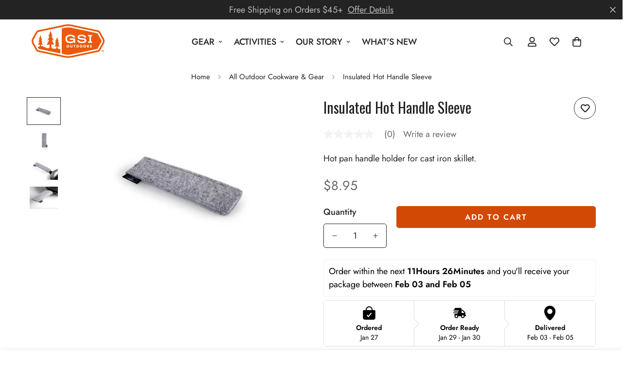

--- FILE ---
content_type: text/html; charset=utf-8
request_url: https://gsioutdoors.com/products/insulated-hot-handle-sleeve
body_size: 91418
content:

<!doctype html>
<html
  class="no-js  m:overflow-hidden"
  lang="en"
  data-template="product"
  
>
  <head>
    <meta charset="utf-8">
    <meta http-equiv="X-UA-Compatible" content="IE=edge">
    <meta name="viewport" content="width=device-width, initial-scale=1, maximum-scale=1.0, user-scalable=0">
    <meta name="theme-color" content="#000000">
    <link rel="canonical" href="https://gsioutdoors.com/products/insulated-hot-handle-sleeve">
    <link rel="preconnect" href="https://fonts.shopifycdn.com" crossorigin>
    <link rel="preconnect" href="https://cdn.shopify.com" crossorigin><link rel="shortcut icon" type="image/png" href="//gsioutdoors.com/cdn/shop/files/logo_gsi.png?crop=center&height=32&v=1658361294&width=32"><title>Insulated Hot Handle Sleeve for Camp Cooking | GSI Outdoors</title><meta name="description" content="High-quality insulting accessory protects hands from hot skillet handles. Simple to use slide-on wool handle sleeve to protect your hands.  "><meta property="og:site_name" content="GSI Outdoors">
<meta property="og:url" content="https://gsioutdoors.com/products/insulated-hot-handle-sleeve">
<meta property="og:title" content="Insulated Hot Handle Sleeve for Camp Cooking | GSI Outdoors">
<meta property="og:type" content="product">
<meta property="og:description" content="High-quality insulting accessory protects hands from hot skillet handles. Simple to use slide-on wool handle sleeve to protect your hands.  "><meta property="og:image" content="http://gsioutdoors.com/cdn/shop/products/40415_0_i.jpg?v=1756803277">
<meta property="og:image:secure_url" content="https://gsioutdoors.com/cdn/shop/products/40415_0_i.jpg?v=1756803277">
<meta property="og:image:width" content="2000">
<meta property="og:image:height" content="1548"><meta property="og:price:amount" content="8.95">
<meta property="og:price:currency" content="USD"><meta name="twitter:site" content="@gsioutdoors"><meta name="twitter:card" content="summary_large_image">
<meta name="twitter:title" content="Insulated Hot Handle Sleeve for Camp Cooking | GSI Outdoors">
<meta name="twitter:description" content="High-quality insulting accessory protects hands from hot skillet handles. Simple to use slide-on wool handle sleeve to protect your hands.  ">


  <link rel="preload" as="font" href="//gsioutdoors.com/cdn/fonts/oswald/oswald_n4.7760ed7a63e536050f64bb0607ff70ce07a480bd.woff2" type="font/woff2" crossorigin>
  
<style>
  @font-face {  font-family: Oswald;  font-weight: 400;  font-style: normal;  font-display: swap;  src: url("//gsioutdoors.com/cdn/fonts/oswald/oswald_n4.7760ed7a63e536050f64bb0607ff70ce07a480bd.woff2") format("woff2"),       url("//gsioutdoors.com/cdn/fonts/oswald/oswald_n4.ae5e497f60fc686568afe76e9ff1872693c533e9.woff") format("woff");}@font-face {  font-family: Oswald;  font-weight: 700;  font-style: normal;  font-display: swap;  src: url("//gsioutdoors.com/cdn/fonts/oswald/oswald_n7.b3ba3d6f1b341d51018e3cfba146932b55221727.woff2") format("woff2"),       url("//gsioutdoors.com/cdn/fonts/oswald/oswald_n7.6cec6bed2bb070310ad90e19ea7a56b65fd83c0b.woff") format("woff");}@font-face {  font-family: Oswald;  font-weight: 300;  font-style: normal;  font-display: swap;  src: url("//gsioutdoors.com/cdn/fonts/oswald/oswald_n3.5e1367501ca69370d84b28bb3e29485e5178d388.woff2") format("woff2"),       url("//gsioutdoors.com/cdn/fonts/oswald/oswald_n3.cfa18f7353e13af9f0069f6d616bed3d258993d6.woff") format("woff");}:root {  --font-stack-header: Oswald, sans-serif;  --font-style-header: normal;  --font-weight-header: 400;  --font-weight-header--bolder: 700;  --font-weight-header--lighter: 300;}@font-face {  font-family: M-Body-Font;  font-weight:400;  src: url(https://cdn.shopify.com/s/files/1/0561/2742/2636/files/Jost-Regular.ttf?v=1618297125);  font-display: swap;}@font-face {  font-family: M-Body-Font;  font-weight:500;  src: url(https://cdn.shopify.com/s/files/1/0561/2742/2636/files/Jost-Medium.ttf?v=1618297125);  font-display: swap;}@font-face {  font-family: M-Body-Font;  font-weight:600;  src: url(https://cdn.shopify.com/s/files/1/0561/2742/2636/files/Jost-SemiBold.ttf?v=1618297125);  font-display: swap;}:root {  --font-stack-body: 'M-Body-Font';  --font-weight-body: 400;;}
</style>
<style>
  html {
    font-size: calc(var(--font-base-size, 16) * 1px);
    -webkit-font-smoothing: antialiased;
    height: 100%;
    scroll-behavior: smooth;
  }
  body {
    margin: 0;
    font-family: var(--font-stack-body);
    font-weight: var(--font-weight-body);
    font-style: var(--font-style-body);
    color: rgb(var(--color-foreground));
    font-size: calc(var(--font-base-size, 16) * 1px);
    line-height: calc(var(--base-line-height) * 1px);
    background-color: rgb(var(--color-background));
    position: relative;
    min-height: 100%;
  }

  body,
  html {
    overflow-x: clip;
  }

  html.prevent-scroll,
  html.prevent-scroll body {
    height: auto;
    overflow: hidden !important;
  }

  html.prevent-scroll {
    padding-right: var(--m-scrollbar-width);
  }

  h1,
  h2,
  h3,
  h4,
  h5,
  h6 {
    font-family: var(--font-stack-header);
    font-weight: var(--font-weight-header);
    font-style: var(--font-style-header);
    color: rgb(var(--color-heading));
    line-height: normal;
    letter-spacing: var(--heading-letter-spacing);
  }
  h1,
  .h1 {
    font-size: calc(((var(--font-h1-mobile)) / (var(--font-base-size))) * 1rem);
    line-height: 1.278;
  }

  h2,
  .h2 {
    font-size: calc(((var(--font-h2-mobile)) / (var(--font-base-size))) * 1rem);
    line-height: 1.267;
  }

  h3,
  .h3 {
    font-size: calc(((var(--font-h3-mobile)) / (var(--font-base-size))) * 1rem);
    line-height: 1.36;
  }

  h4,
  .h4 {
    font-size: calc(((var(--font-h4-mobile)) / (var(--font-base-size))) * 1rem);
    line-height: 1.4;
  }

  h5,
  .h5 {
    font-size: calc(((var(--font-h5-mobile)) / (var(--font-base-size))) * 1rem);
    line-height: 1.5;
  }

  h6,
  .h6 {
    font-size: calc(((var(--font-h6-mobile)) / (var(--font-base-size))) * 1rem);
    line-height: 1.5;
  }

  @media only screen and (min-width: 768px) {
    .h1,
    h1 {
      font-size: calc(((var(--font-h1-tablet)) / (var(--font-base-size))) * 1rem);
      line-height: 1.238;
    }
    .h2,
    h2 {
      font-size: calc(((var(--font-h2-tablet)) / (var(--font-base-size))) * 1rem);
      line-height: 1.235;
    }
    h3,
    .h3 {
      font-size: calc(((var(--font-h3-tablet)) / (var(--font-base-size))) * 1rem);
      line-height: 1.36;
    }
    h4,
    .h4 {
      font-size: calc(((var(--font-h4-tablet)) / (var(--font-base-size))) * 1rem);
      line-height: 1.4;
    }
  }

  @media only screen and (min-width: 1280px) {
    .h1,
    h1 {
      font-size: calc(((var(--font-h1-desktop)) / (var(--font-base-size))) * 1rem);
      line-height: 1.167;
    }
    .h2,
    h2 {
      font-size: calc(((var(--font-h2-desktop)) / (var(--font-base-size))) * 1rem);
      line-height: 1.238;
    }
    h3,
    .h3 {
      font-size: calc(((var(--font-h3-desktop)) / (var(--font-base-size))) * 1rem);
      line-height: 1.278;
    }
    h4,
    .h4 {
      font-size: calc(((var(--font-h4-desktop)) / (var(--font-base-size))) * 1rem);
      line-height: 1.333;
    }
    h5,
    .h5 {
      font-size: calc(((var(--font-h5-desktop)) / (var(--font-base-size))) * 1rem);
    }
    h6,
    .h6 {
      font-size: calc(((var(--font-h6-desktop)) / (var(--font-base-size))) * 1rem);
    }
  }
  [style*='--aspect-ratio'] {
    position: relative;
    overflow: hidden;
  }
  [style*='--aspect-ratio']:before {
    display: block;
    width: 100%;
    content: '';
    height: 0px;
  }
  [style*='--aspect-ratio'] > *:first-child {
    top: 0;
    left: 0;
    right: 0;
    position: absolute !important;
    object-fit: cover;
    width: 100%;
    height: 100%;
  }
  [style*='--aspect-ratio']:before {
    padding-top: calc(100% / (0.0001 + var(--aspect-ratio, 16/9)));
  }
  @media (max-width: 767px) {
    [style*='--aspect-ratio']:before {
      padding-top: calc(100% / (0.0001 + var(--aspect-ratio-mobile, var(--aspect-ratio, 16/9))));
    }
  }
  .swiper-wrapper {
    display: flex;
  }
  .swiper-container:not(.swiper-container-initialized) .swiper-slide {
    width: calc(100% / var(--items, 1));
    flex: 0 0 auto;
  }
  @media (max-width: 1023px) {
    .swiper-container:not(.swiper-container-initialized) .swiper-slide {
      min-width: 40vw;
      flex: 0 0 auto;
    }
  }
  @media (max-width: 767px) {
    .swiper-container:not(.swiper-container-initialized) .swiper-slide {
      min-width: 66vw;
      flex: 0 0 auto;
    }
  }
</style>
<link href="//gsioutdoors.com/cdn/shop/t/9/assets/main.css?v=85085346147361022841731519015" rel="stylesheet" type="text/css" media="all" />
<style data-shopify>
:root,.m-color-default {
      --color-background: 255,255,255;
      --color-background-secondary: 245,245,245;
  		
  	  --gradient-background: #ffffff;
  		
  		--color-foreground: 34,34,34;
  		--color-foreground-secondary: 102,102,102;
      --color-heading: 0,0,0;
  		--color-button: 209,73,5;
  		--color-button-text: 255,255,255;
  		--color-outline-button: 209,73,5;
      --color-button-hover: 209, 73, 5;
      --color-button-text-hover: 255, 255, 255;
  		--color-border: 35,35,35;
  		--color-price-sale: 102,102,102;
  		--color-price-regular: 102,102,102;
  		--color-form-field: 255,255,255;
  		--color-form-field-text: 34,34,34;
  		--color-tooltip: 255,255,255;
  		--color-tooltip-text: 209,73,5;
  	}
  
.m-color-dark {
      --color-background: 0,0,0;
      --color-background-secondary: 245,245,245;
  		
  	  --gradient-background: #000000;
  		
  		--color-foreground: 255,255,255;
  		--color-foreground-secondary: 255,255,255;
      --color-heading: 255,255,255;
  		--color-button: 255,255,255;
  		--color-button-text: 34,34,34;
  		--color-outline-button: 255,255,255;
      --color-button-hover: 255, 255, 255;
      --color-button-text-hover: 34, 34, 34;
  		--color-border: 75,75,75;
  		--color-price-sale: 232,78,78;
  		--color-price-regular: 255,255,255;
  		--color-form-field: 255,255,255;
  		--color-form-field-text: 34,34,34;
  		--color-tooltip: 255,255,255;
  		--color-tooltip-text: 34,34,34;
  	}
  
.m-color-footer {
      --color-background: 245,245,245;
      --color-background-secondary: 245,245,245;
  		
  	  --gradient-background: #f5f5f5;
  		
  		--color-foreground: 0,0,0;
  		--color-foreground-secondary: 102,102,102;
      --color-heading: 34,34,34;
  		--color-button: 34,34,34;
  		--color-button-text: 255,255,255;
  		--color-outline-button: 34,34,34;
      --color-button-hover: 34, 34, 34;
      --color-button-text-hover: 255, 255, 255;
  		--color-border: 222,222,222;
  		--color-price-sale: 232,78,78;
  		--color-price-regular: 0,0,0;
  		--color-form-field: 255,255,255;
  		--color-form-field-text: 0,0,0;
  		--color-tooltip: 34,34,34;
  		--color-tooltip-text: 255,255,255;
  	}
  
.m-color-badge-hot {
      --color-background: 154,132,200;
      --color-background-secondary: 245,245,245;
  		
  	  --gradient-background: #9a84c8;
  		
  		--color-foreground: 255,255,255;
  		--color-foreground-secondary: 255,255,255;
      --color-heading: 255,255,255;
  		--color-button: 255,255,255;
  		--color-button-text: 34,34,34;
  		--color-outline-button: 255,255,255;
      --color-button-hover: 255, 255, 255;
      --color-button-text-hover: 34, 34, 34;
  		--color-border: 222,222,222;
  		--color-price-sale: 255,255,255;
  		--color-price-regular: 255,255,255;
  		--color-form-field: 255,255,255;
  		--color-form-field-text: 0,0,0;
  		--color-tooltip: 255,255,255;
  		--color-tooltip-text: 34,34,34;
  	}
  
.m-color-badge-new {
      --color-background: 255,255,255;
      --color-background-secondary: 245,245,245;
  		
  	  --gradient-background: #ffffff;
  		
  		--color-foreground: 35,35,35;
  		--color-foreground-secondary: 255,255,255;
      --color-heading: 255,255,255;
  		--color-button: 255,255,255;
  		--color-button-text: 34,34,34;
  		--color-outline-button: 255,255,255;
      --color-button-hover: 255, 255, 255;
      --color-button-text-hover: 34, 34, 34;
  		--color-border: 222,222,222;
  		--color-price-sale: 255,255,255;
  		--color-price-regular: 255,255,255;
  		--color-form-field: 255,255,255;
  		--color-form-field-text: 0,0,0;
  		--color-tooltip: 255,255,255;
  		--color-tooltip-text: 34,34,34;
  	}
  
.m-color-badge-sale {
      --color-background: 209,73,5;
      --color-background-secondary: 245,245,245;
  		
  	  --gradient-background: #d14905;
  		
  		--color-foreground: 255,255,255;
  		--color-foreground-secondary: 255,255,255;
      --color-heading: 255,255,255;
  		--color-button: 255,255,255;
  		--color-button-text: 34,34,34;
  		--color-outline-button: 255,255,255;
      --color-button-hover: 255, 255, 255;
      --color-button-text-hover: 34, 34, 34;
  		--color-border: 222,222,222;
  		--color-price-sale: 255,255,255;
  		--color-price-regular: 255,255,255;
  		--color-form-field: 255,255,255;
  		--color-form-field-text: 0,0,0;
  		--color-tooltip: 255,255,255;
  		--color-tooltip-text: 34,34,34;
  	}
  
.m-color-scheme-cee058e4-58e3-46aa-9af9-219dadc79066 {
      --color-background: 244,244,244;
      --color-background-secondary: 245,245,245;
  		
  	  --gradient-background: #f4f4f4;
  		
  		--color-foreground: 34,34,34;
  		--color-foreground-secondary: 102,102,102;
      --color-heading: 34,34,34;
  		--color-button: 0,0,0;
  		--color-button-text: 255,255,255;
  		--color-outline-button: 0,0,0;
      --color-button-hover: 34, 34, 34;
      --color-button-text-hover: 255, 255, 255;
  		--color-border: 238,238,238;
  		--color-price-sale: 232,78,78;
  		--color-price-regular: 0,0,0;
  		--color-form-field: 242,242,242;
  		--color-form-field-text: 0,0,0;
  		--color-tooltip: 34,34,34;
  		--color-tooltip-text: 255,255,255;
  	}
  
.m-color-scheme-09e5b5b4-774c-4b6c-8025-416ced49cc74 {
      --color-background: 35,35,35;
      --color-background-secondary: 245,245,245;
  		
  	  --gradient-background: #232323;
  		
  		--color-foreground: 187,187,187;
  		--color-foreground-secondary: 187,187,187;
      --color-heading: 255,255,255;
  		--color-button: 0,0,0;
  		--color-button-text: 255,255,255;
  		--color-outline-button: 0,0,0;
      --color-button-hover: 34, 34, 34;
      --color-button-text-hover: 255, 255, 255;
  		--color-border: 238,238,238;
  		--color-price-sale: 232,78,78;
  		--color-price-regular: 0,0,0;
  		--color-form-field: 255,255,255;
  		--color-form-field-text: 0,0,0;
  		--color-tooltip: 34,34,34;
  		--color-tooltip-text: 255,255,255;
  	}
  
.m-color-scheme-410ee64d-2f70-4e62-9bcf-18bc2bdc05e6 {
      --color-background: 255,255,255;
      --color-background-secondary: 245,245,245;
  		
  	  --gradient-background: #ffffff;
  		
  		--color-foreground: 34,34,34;
  		--color-foreground-secondary: 102,102,102;
      --color-heading: 0,0,0;
  		--color-button: 209,73,5;
  		--color-button-text: 0,0,0;
  		--color-outline-button: 209,73,5;
      --color-button-hover: 209, 73, 5;
      --color-button-text-hover: 0, 0, 0;
  		--color-border: 35,35,35;
  		--color-price-sale: 102,102,102;
  		--color-price-regular: 102,102,102;
  		--color-form-field: 0,0,0;
  		--color-form-field-text: 34,34,34;
  		--color-tooltip: 255,255,255;
  		--color-tooltip-text: 209,73,5;
  	}
  
  .m-color-default, .m-color-dark, .m-color-footer, .m-color-badge-hot, .m-color-badge-new, .m-color-badge-sale, .m-color-scheme-cee058e4-58e3-46aa-9af9-219dadc79066, .m-color-scheme-09e5b5b4-774c-4b6c-8025-416ced49cc74, .m-color-scheme-410ee64d-2f70-4e62-9bcf-18bc2bdc05e6 {
  	color: rgb(var(--color-foreground));
  	background-color: rgb(var(--color-background));
  }:root {     /* ANIMATIONS */  	--m-duration-short: .1s;     --m-duration-default: .25s;     --m-duration-long: .5s;     --m-duration-image: .65s;     --m-duration-animate: 1s;     --m-animation-duration: 600ms;     --m-animation-fade-in-up: m-fade-in-up var(--m-animation-duration) cubic-bezier(0, 0, 0.3, 1) forwards;     --m-animation-fade-in-left: m-fade-in-left var(--m-animation-duration) cubic-bezier(0, 0, 0.3, 1) forwards;     --m-animation-fade-in-right: m-fade-in-right var(--m-animation-duration) cubic-bezier(0, 0, 0.3, 1) forwards;     --m-animation-fade-in-left-rtl: m-fade-in-left-rtl var(--m-animation-duration) cubic-bezier(0, 0, 0.3, 1) forwards;     --m-animation-fade-in-right-rtl: m-fade-in-right-rtl var(--m-animation-duration) cubic-bezier(0, 0, 0.3, 1) forwards;     --m-animation-fade-in: m-fade-in calc(var(--m-animation-duration) * 2) cubic-bezier(0, 0, 0.3, 1);     --m-animation-zoom-fade: m-zoom-fade var(--m-animation-duration) ease forwards;  	/* BODY */  	--base-line-height: 28;   /* INPUTS */   --inputs-border-width: 1px;  	--inputs-radius: 5px;  	/* BUTTON */  	--btn-letter-spacing: 2px;  	--btn-border-radius: 5px;  	--btn-border-width: 1px;  	--btn-line-height: 23px;  	  	--btn-text-transform: uppercase;  	  	/* COUNT BUBBLE */  	--color-cart-wishlist-count: #ffffff;  	--bg-cart-wishlist-count: #d14905;  	/* OVERLAY */  	--color-image-overlay: #000000;  	--opacity-image-overlay: 0.2;  	/* Notification */  	--color-success: 58,135,53;  	--color-warning: 210,134,26;    --color-error: 218, 63, 63;    --color-error-bg: #fbeaea;    --color-warning-bg: #faecd7;    --color-success-bg: #d1eccf;  	/* CUSTOM COLOR */  	--text-black: 0,0,0;  	--text-white: 255,255,255;  	--bg-black: 0,0,0;  	--bg-white: 255,255,255;  	--rounded-full: 9999px;  	--bg-card-placeholder: rgba(243,243,243,1);  	--arrow-select-box: url(//gsioutdoors.com/cdn/shop/t/9/assets/ar-down.svg?v=92728264558441377851731519017);  	/* FONT SIZES */  	--font-base-size: 18;  	--font-btn-size: 16px;  	--font-btn-weight: 900;  	--font-h1-desktop: 60;  	--font-h1-tablet: 42;  	--font-h1-mobile: 36;  	--font-h2-desktop: 42;  	--font-h2-tablet: 33;  	--font-h2-mobile: 29;  	--font-h3-desktop: 40;  	--font-h3-tablet: 32;  	--font-h3-mobile: 28;  	--font-h4-desktop: 24;  	--font-h4-tablet: 19;  	--font-h4-mobile: 19;  	--font-h5-desktop: 20;  	--font-h5-mobile: 18;  	--font-h6-desktop: 18;  	--font-h6-mobile: 18;  	--heading-letter-spacing: 0px;   --arrow-down-url: url(//gsioutdoors.com/cdn/shop/t/9/assets/arrow-down.svg?v=157552497485556416461731519017);   --arrow-down-white-url: url(//gsioutdoors.com/cdn/shop/t/9/assets/arrow-down-white.svg?v=70535736727834135531731519016);   --product-title-line-clamp: unset;  	--spacing-sections-desktop: 40px;   --spacing-sections-laptop: 32px;   --spacing-sections-tablet: 24px;   --spacing-sections-mobile: 20px;  	/* LAYOUT */  	--container-width: 1200px;   --fluid-container-width: 1620px;   --fluid-container-offset: 65px;   /* CORNER RADIUS */   --blocks-radius: 0px;   --medium-blocks-radius: 0px;   --pcard-radius: 0px;  }
</style><link rel="stylesheet" href="//gsioutdoors.com/cdn/shop/t/9/assets/cart.css?v=93698172234576396381731519017" media="print" onload="this.media='all'">
<noscript><link href="//gsioutdoors.com/cdn/shop/t/9/assets/cart.css?v=93698172234576396381731519017" rel="stylesheet" type="text/css" media="all" /></noscript><link href="//gsioutdoors.com/cdn/shop/t/9/assets/vendor.css?v=78734522753772538311731519016" rel="stylesheet" type="text/css" media="all" /><link rel="stylesheet" href="//gsioutdoors.com/cdn/shop/t/9/assets/custom-style.css?v=68377333970908838601731519017" media="print" onload="this.media='all'">
<link rel="stylesheet" href="//gsioutdoors.com/cdn/shop/t/9/assets/custom.css?v=170000360190147029751731519065" media="print" onload="this.media='all'">
<noscript><link href="//gsioutdoors.com/cdn/shop/t/9/assets/custom-style.css?v=68377333970908838601731519017" rel="stylesheet" type="text/css" media="all" /></noscript>
<noscript><link href="//gsioutdoors.com/cdn/shop/t/9/assets/custom.css?v=170000360190147029751731519065" rel="stylesheet" type="text/css" media="all" /></noscript><style data-shopify>.prod__tag-sale {background-color: #e35525;}.label-6AYOW {  font-size: 0 !important;}.flex-container1 {  display: flex;  flex-direction: row;  flex-wrap: nowrap;  justify-content: normal;  align-items: normal;  align-content: normal;}.flex-container1:hover {background-color: #e1e1e1;}.flex-items1:nth-child(1) {  display: block;  flex-grow: 0;  flex-shrink: 0;  flex-basis: 33.3%;  align-self: auto;  order: 0;border-right: 1px solid black;padding: 20px;}.flex-items1:nth-child(2) {  display: block;  flex-grow: 0;  flex-shrink: 0;  flex-basis: 33.3%;  align-self: auto;  order: 0;border-right: 1px solid black;padding: 20px;}.flex-items1:nth-child(3) {  display: block;  flex-grow: 0;  flex-shrink: 0;  flex-basis: 33.4%;  align-self: auto;  order: 0;padding: 20px;}.flex-items1:nth-child(4) {  display: block;  flex-grow: 0;  flex-shrink: 0;  flex-basis: 33%;  align-self: auto;  order: 0;padding: 20px;}.tinyblock {max-width: 600px;margin-left: auto;margin-right: auto;}.big-nav {margin-left: auto;margin-right: auto;}[data-search-popup] form {    height: 51px;}.page-header__breadcrumb, .page-header {    display: none;}.page-giveaway .section-my {margin-bottom: 0px!important;}.section-my {    margin-top: 50px!important;}.sf-topbar {  border-color: #eee;}[id$="16225125199f82d8fe"] .section-my {  padding-top: 45px;  padding-bottom: 45px;  margin-bottom: 0;  margin-top: 0;}[id$="16225125199f82d8fe"] {  border-top: 1px solid #eee;}.sf__font-normal {  font-weight: 400;}[id$="16225316461d1cff80"]  .collection-card__info  h3  a {  font-weight: 400;  font-size: 24px;  line-height: 34px;  margin-bottom: 4px;}[id$="16225316461d1cff80"]  .collection-card__info  p {  color: #666;}[id$="16225125199f82d8fe"] .sf-icon-box__text h3 {  line-height: 26px;  font-size: 20px;  font-weight: 500;}@media (min-width: 1536px) {  [id$="1621243260e1af0c20"] .slide__block-title {    font-size: 100px;    line-height: 95px;  }}@media (max-width: 576px) {  [id$="1621243260e1af0c20"] a.sf__mobile-button,  [id$="162251092958fcda7c"] .sf__btn-primary,  [id$="162251092958fcda7c"] .sf__btn-secondary {    width: 100%;  }  [id$="16225316461d1cff80"] .section__heading {    text-align: center;  }  [id$="16225316461d1cff80"]    .collection-card__info    h3    a {    font-weight: 500;  }  [id$="16225316461d1cff80"]    .collection-card__info    p {    font-size: 14px;    line-height: 20px;  }  [id$="16225125199f82d8fe"] .sf-icon-box__text h3 {    font-size: 18px;    margin-bottom: 2px;  }}@media (max-width: 600px) {.widthnotfull {width: 99%!important;}.flex-items1 h3 {font-size: 1.1em;}.flex-items {font-size: .9em;}}
</style>


<script src="//gsioutdoors.com/cdn/shop/t/9/assets/product-list.js?v=133975944838759569291731519015" defer="defer"></script>
<link href="//gsioutdoors.com/cdn/shop/t/9/assets/sasquatch.css?v=4582665097627166551731605674" rel="stylesheet" type="text/css" media="all" />

    <script src="//gsioutdoors.com/cdn/shop/t/9/assets/vendor.js?v=16871837922215387231731519016" defer="defer"></script>
    <script src="//gsioutdoors.com/cdn/shop/t/9/assets/theme-global.js?v=175054158906313379421731519016" defer="defer"></script><script type="text/javascript">
        (function(c,l,a,r,i,t,y){
            c[a]=c[a]||function(){(c[a].q=c[a].q||[]).push(arguments)};
            t=l.createElement(r);t.async=1;t.src="https://www.clarity.ms/tag/"+i;
            y=l.getElementsByTagName(r)[0];y.parentNode.insertBefore(t,y);
        })(window, document, "clarity", "script", "qf2n946ias");
    </script>

    <script>window.performance && window.performance.mark && window.performance.mark('shopify.content_for_header.start');</script><meta name="google-site-verification" content="qxGHrqV_7sfptBEzexvINdwVt4NPZhK8XvoAPlX4y5U">
<meta name="facebook-domain-verification" content="3usefkjg612cvi9wfdmtjz7j6v303f">
<meta id="shopify-digital-wallet" name="shopify-digital-wallet" content="/64741671144/digital_wallets/dialog">
<meta name="shopify-checkout-api-token" content="6bd94043bdc3df5bef677f3dc5f15fdc">
<meta id="in-context-paypal-metadata" data-shop-id="64741671144" data-venmo-supported="true" data-environment="production" data-locale="en_US" data-paypal-v4="true" data-currency="USD">
<link rel="alternate" hreflang="x-default" href="https://gsioutdoors.com/products/insulated-hot-handle-sleeve">
<link rel="alternate" hreflang="en-IT" href="https://gsioutdoors.com/en-it/products/insulated-hot-handle-sleeve">
<link rel="alternate" hreflang="fr-IT" href="https://gsioutdoors.com/fr-it/products/insulated-hot-handle-sleeve">
<link rel="alternate" hreflang="it-IT" href="https://gsioutdoors.com/it-it/products/insulated-hot-handle-sleeve">
<link rel="alternate" hreflang="en-US" href="https://gsioutdoors.com/products/insulated-hot-handle-sleeve">
<link rel="alternate" hreflang="it-US" href="https://gsioutdoors.com/it/products/insulated-hot-handle-sleeve">
<link rel="alternate" hreflang="fr-US" href="https://gsioutdoors.com/fr/products/insulated-hot-handle-sleeve">
<link rel="alternate" type="application/json+oembed" href="https://gsioutdoors.com/products/insulated-hot-handle-sleeve.oembed">
<script async="async" src="/checkouts/internal/preloads.js?locale=en-US"></script>
<link rel="preconnect" href="https://shop.app" crossorigin="anonymous">
<script async="async" src="https://shop.app/checkouts/internal/preloads.js?locale=en-US&shop_id=64741671144" crossorigin="anonymous"></script>
<script id="apple-pay-shop-capabilities" type="application/json">{"shopId":64741671144,"countryCode":"US","currencyCode":"USD","merchantCapabilities":["supports3DS"],"merchantId":"gid:\/\/shopify\/Shop\/64741671144","merchantName":"GSI Outdoors","requiredBillingContactFields":["postalAddress","email","phone"],"requiredShippingContactFields":["postalAddress","email","phone"],"shippingType":"shipping","supportedNetworks":["visa","masterCard","amex","discover","elo","jcb"],"total":{"type":"pending","label":"GSI Outdoors","amount":"1.00"},"shopifyPaymentsEnabled":true,"supportsSubscriptions":true}</script>
<script id="shopify-features" type="application/json">{"accessToken":"6bd94043bdc3df5bef677f3dc5f15fdc","betas":["rich-media-storefront-analytics"],"domain":"gsioutdoors.com","predictiveSearch":true,"shopId":64741671144,"locale":"en"}</script>
<script>var Shopify = Shopify || {};
Shopify.shop = "gsi-outdoors.myshopify.com";
Shopify.locale = "en";
Shopify.currency = {"active":"USD","rate":"1.0"};
Shopify.country = "US";
Shopify.theme = {"name":"GSI-v3","id":143602417896,"schema_name":"Minimog - OS 2.0","schema_version":"5.5.0","theme_store_id":null,"role":"main"};
Shopify.theme.handle = "null";
Shopify.theme.style = {"id":null,"handle":null};
Shopify.cdnHost = "gsioutdoors.com/cdn";
Shopify.routes = Shopify.routes || {};
Shopify.routes.root = "/";</script>
<script type="module">!function(o){(o.Shopify=o.Shopify||{}).modules=!0}(window);</script>
<script>!function(o){function n(){var o=[];function n(){o.push(Array.prototype.slice.apply(arguments))}return n.q=o,n}var t=o.Shopify=o.Shopify||{};t.loadFeatures=n(),t.autoloadFeatures=n()}(window);</script>
<script>
  window.ShopifyPay = window.ShopifyPay || {};
  window.ShopifyPay.apiHost = "shop.app\/pay";
  window.ShopifyPay.redirectState = null;
</script>
<script id="shop-js-analytics" type="application/json">{"pageType":"product"}</script>
<script defer="defer" async type="module" src="//gsioutdoors.com/cdn/shopifycloud/shop-js/modules/v2/client.init-shop-cart-sync_BT-GjEfc.en.esm.js"></script>
<script defer="defer" async type="module" src="//gsioutdoors.com/cdn/shopifycloud/shop-js/modules/v2/chunk.common_D58fp_Oc.esm.js"></script>
<script defer="defer" async type="module" src="//gsioutdoors.com/cdn/shopifycloud/shop-js/modules/v2/chunk.modal_xMitdFEc.esm.js"></script>
<script type="module">
  await import("//gsioutdoors.com/cdn/shopifycloud/shop-js/modules/v2/client.init-shop-cart-sync_BT-GjEfc.en.esm.js");
await import("//gsioutdoors.com/cdn/shopifycloud/shop-js/modules/v2/chunk.common_D58fp_Oc.esm.js");
await import("//gsioutdoors.com/cdn/shopifycloud/shop-js/modules/v2/chunk.modal_xMitdFEc.esm.js");

  window.Shopify.SignInWithShop?.initShopCartSync?.({"fedCMEnabled":true,"windoidEnabled":true});

</script>
<script>
  window.Shopify = window.Shopify || {};
  if (!window.Shopify.featureAssets) window.Shopify.featureAssets = {};
  window.Shopify.featureAssets['shop-js'] = {"shop-cart-sync":["modules/v2/client.shop-cart-sync_DZOKe7Ll.en.esm.js","modules/v2/chunk.common_D58fp_Oc.esm.js","modules/v2/chunk.modal_xMitdFEc.esm.js"],"init-fed-cm":["modules/v2/client.init-fed-cm_B6oLuCjv.en.esm.js","modules/v2/chunk.common_D58fp_Oc.esm.js","modules/v2/chunk.modal_xMitdFEc.esm.js"],"shop-cash-offers":["modules/v2/client.shop-cash-offers_D2sdYoxE.en.esm.js","modules/v2/chunk.common_D58fp_Oc.esm.js","modules/v2/chunk.modal_xMitdFEc.esm.js"],"shop-login-button":["modules/v2/client.shop-login-button_QeVjl5Y3.en.esm.js","modules/v2/chunk.common_D58fp_Oc.esm.js","modules/v2/chunk.modal_xMitdFEc.esm.js"],"pay-button":["modules/v2/client.pay-button_DXTOsIq6.en.esm.js","modules/v2/chunk.common_D58fp_Oc.esm.js","modules/v2/chunk.modal_xMitdFEc.esm.js"],"shop-button":["modules/v2/client.shop-button_DQZHx9pm.en.esm.js","modules/v2/chunk.common_D58fp_Oc.esm.js","modules/v2/chunk.modal_xMitdFEc.esm.js"],"avatar":["modules/v2/client.avatar_BTnouDA3.en.esm.js"],"init-windoid":["modules/v2/client.init-windoid_CR1B-cfM.en.esm.js","modules/v2/chunk.common_D58fp_Oc.esm.js","modules/v2/chunk.modal_xMitdFEc.esm.js"],"init-shop-for-new-customer-accounts":["modules/v2/client.init-shop-for-new-customer-accounts_C_vY_xzh.en.esm.js","modules/v2/client.shop-login-button_QeVjl5Y3.en.esm.js","modules/v2/chunk.common_D58fp_Oc.esm.js","modules/v2/chunk.modal_xMitdFEc.esm.js"],"init-shop-email-lookup-coordinator":["modules/v2/client.init-shop-email-lookup-coordinator_BI7n9ZSv.en.esm.js","modules/v2/chunk.common_D58fp_Oc.esm.js","modules/v2/chunk.modal_xMitdFEc.esm.js"],"init-shop-cart-sync":["modules/v2/client.init-shop-cart-sync_BT-GjEfc.en.esm.js","modules/v2/chunk.common_D58fp_Oc.esm.js","modules/v2/chunk.modal_xMitdFEc.esm.js"],"shop-toast-manager":["modules/v2/client.shop-toast-manager_DiYdP3xc.en.esm.js","modules/v2/chunk.common_D58fp_Oc.esm.js","modules/v2/chunk.modal_xMitdFEc.esm.js"],"init-customer-accounts":["modules/v2/client.init-customer-accounts_D9ZNqS-Q.en.esm.js","modules/v2/client.shop-login-button_QeVjl5Y3.en.esm.js","modules/v2/chunk.common_D58fp_Oc.esm.js","modules/v2/chunk.modal_xMitdFEc.esm.js"],"init-customer-accounts-sign-up":["modules/v2/client.init-customer-accounts-sign-up_iGw4briv.en.esm.js","modules/v2/client.shop-login-button_QeVjl5Y3.en.esm.js","modules/v2/chunk.common_D58fp_Oc.esm.js","modules/v2/chunk.modal_xMitdFEc.esm.js"],"shop-follow-button":["modules/v2/client.shop-follow-button_CqMgW2wH.en.esm.js","modules/v2/chunk.common_D58fp_Oc.esm.js","modules/v2/chunk.modal_xMitdFEc.esm.js"],"checkout-modal":["modules/v2/client.checkout-modal_xHeaAweL.en.esm.js","modules/v2/chunk.common_D58fp_Oc.esm.js","modules/v2/chunk.modal_xMitdFEc.esm.js"],"shop-login":["modules/v2/client.shop-login_D91U-Q7h.en.esm.js","modules/v2/chunk.common_D58fp_Oc.esm.js","modules/v2/chunk.modal_xMitdFEc.esm.js"],"lead-capture":["modules/v2/client.lead-capture_BJmE1dJe.en.esm.js","modules/v2/chunk.common_D58fp_Oc.esm.js","modules/v2/chunk.modal_xMitdFEc.esm.js"],"payment-terms":["modules/v2/client.payment-terms_Ci9AEqFq.en.esm.js","modules/v2/chunk.common_D58fp_Oc.esm.js","modules/v2/chunk.modal_xMitdFEc.esm.js"]};
</script>
<script>(function() {
  var isLoaded = false;
  function asyncLoad() {
    if (isLoaded) return;
    isLoaded = true;
    var urls = ["\/\/cdn.shopify.com\/proxy\/9a874ae89404c30a82df40311c79fa87e3a86525b1646f53f75c85e7ec59535b\/bingshoppingtool-t2app-prod.trafficmanager.net\/uet\/tracking_script?shop=gsi-outdoors.myshopify.com\u0026sp-cache-control=cHVibGljLCBtYXgtYWdlPTkwMA","https:\/\/gsi-outdoors.myshopify.com\/apps\/delivery\/delivery_coder.js?t=1711784797.1211\u0026n=185570095\u0026shop=gsi-outdoors.myshopify.com","https:\/\/cdn.nfcube.com\/instafeed-dadcd979d0bce96cb723241755f898a2.js?shop=gsi-outdoors.myshopify.com","https:\/\/id-shop.govx.com\/app\/gsi-outdoors.myshopify.com\/govx.js?shop=gsi-outdoors.myshopify.com","\/\/cdn.shopify.com\/proxy\/c741f4741a2ff70856712d75aff7c8040294d27018fb407828e10410a15033ad\/apps.bazaarvoice.com\/deployments\/gsioutdoors\/main_site\/production\/en_US\/bv.js?shop=gsi-outdoors.myshopify.com\u0026sp-cache-control=cHVibGljLCBtYXgtYWdlPTkwMA"];
    for (var i = 0; i < urls.length; i++) {
      var s = document.createElement('script');
      s.type = 'text/javascript';
      s.async = true;
      s.src = urls[i];
      var x = document.getElementsByTagName('script')[0];
      x.parentNode.insertBefore(s, x);
    }
  };
  if(window.attachEvent) {
    window.attachEvent('onload', asyncLoad);
  } else {
    window.addEventListener('load', asyncLoad, false);
  }
})();</script>
<script id="__st">var __st={"a":64741671144,"offset":-28800,"reqid":"e86b47fe-033b-4ff8-b635-9f5080d80f76-1769513681","pageurl":"gsioutdoors.com\/products\/insulated-hot-handle-sleeve","u":"9f4e2b378795","p":"product","rtyp":"product","rid":7956980531432};</script>
<script>window.ShopifyPaypalV4VisibilityTracking = true;</script>
<script id="captcha-bootstrap">!function(){'use strict';const t='contact',e='account',n='new_comment',o=[[t,t],['blogs',n],['comments',n],[t,'customer']],c=[[e,'customer_login'],[e,'guest_login'],[e,'recover_customer_password'],[e,'create_customer']],r=t=>t.map((([t,e])=>`form[action*='/${t}']:not([data-nocaptcha='true']) input[name='form_type'][value='${e}']`)).join(','),a=t=>()=>t?[...document.querySelectorAll(t)].map((t=>t.form)):[];function s(){const t=[...o],e=r(t);return a(e)}const i='password',u='form_key',d=['recaptcha-v3-token','g-recaptcha-response','h-captcha-response',i],f=()=>{try{return window.sessionStorage}catch{return}},m='__shopify_v',_=t=>t.elements[u];function p(t,e,n=!1){try{const o=window.sessionStorage,c=JSON.parse(o.getItem(e)),{data:r}=function(t){const{data:e,action:n}=t;return t[m]||n?{data:e,action:n}:{data:t,action:n}}(c);for(const[e,n]of Object.entries(r))t.elements[e]&&(t.elements[e].value=n);n&&o.removeItem(e)}catch(o){console.error('form repopulation failed',{error:o})}}const l='form_type',E='cptcha';function T(t){t.dataset[E]=!0}const w=window,h=w.document,L='Shopify',v='ce_forms',y='captcha';let A=!1;((t,e)=>{const n=(g='f06e6c50-85a8-45c8-87d0-21a2b65856fe',I='https://cdn.shopify.com/shopifycloud/storefront-forms-hcaptcha/ce_storefront_forms_captcha_hcaptcha.v1.5.2.iife.js',D={infoText:'Protected by hCaptcha',privacyText:'Privacy',termsText:'Terms'},(t,e,n)=>{const o=w[L][v],c=o.bindForm;if(c)return c(t,g,e,D).then(n);var r;o.q.push([[t,g,e,D],n]),r=I,A||(h.body.append(Object.assign(h.createElement('script'),{id:'captcha-provider',async:!0,src:r})),A=!0)});var g,I,D;w[L]=w[L]||{},w[L][v]=w[L][v]||{},w[L][v].q=[],w[L][y]=w[L][y]||{},w[L][y].protect=function(t,e){n(t,void 0,e),T(t)},Object.freeze(w[L][y]),function(t,e,n,w,h,L){const[v,y,A,g]=function(t,e,n){const i=e?o:[],u=t?c:[],d=[...i,...u],f=r(d),m=r(i),_=r(d.filter((([t,e])=>n.includes(e))));return[a(f),a(m),a(_),s()]}(w,h,L),I=t=>{const e=t.target;return e instanceof HTMLFormElement?e:e&&e.form},D=t=>v().includes(t);t.addEventListener('submit',(t=>{const e=I(t);if(!e)return;const n=D(e)&&!e.dataset.hcaptchaBound&&!e.dataset.recaptchaBound,o=_(e),c=g().includes(e)&&(!o||!o.value);(n||c)&&t.preventDefault(),c&&!n&&(function(t){try{if(!f())return;!function(t){const e=f();if(!e)return;const n=_(t);if(!n)return;const o=n.value;o&&e.removeItem(o)}(t);const e=Array.from(Array(32),(()=>Math.random().toString(36)[2])).join('');!function(t,e){_(t)||t.append(Object.assign(document.createElement('input'),{type:'hidden',name:u})),t.elements[u].value=e}(t,e),function(t,e){const n=f();if(!n)return;const o=[...t.querySelectorAll(`input[type='${i}']`)].map((({name:t})=>t)),c=[...d,...o],r={};for(const[a,s]of new FormData(t).entries())c.includes(a)||(r[a]=s);n.setItem(e,JSON.stringify({[m]:1,action:t.action,data:r}))}(t,e)}catch(e){console.error('failed to persist form',e)}}(e),e.submit())}));const S=(t,e)=>{t&&!t.dataset[E]&&(n(t,e.some((e=>e===t))),T(t))};for(const o of['focusin','change'])t.addEventListener(o,(t=>{const e=I(t);D(e)&&S(e,y())}));const B=e.get('form_key'),M=e.get(l),P=B&&M;t.addEventListener('DOMContentLoaded',(()=>{const t=y();if(P)for(const e of t)e.elements[l].value===M&&p(e,B);[...new Set([...A(),...v().filter((t=>'true'===t.dataset.shopifyCaptcha))])].forEach((e=>S(e,t)))}))}(h,new URLSearchParams(w.location.search),n,t,e,['guest_login'])})(!0,!0)}();</script>
<script integrity="sha256-4kQ18oKyAcykRKYeNunJcIwy7WH5gtpwJnB7kiuLZ1E=" data-source-attribution="shopify.loadfeatures" defer="defer" src="//gsioutdoors.com/cdn/shopifycloud/storefront/assets/storefront/load_feature-a0a9edcb.js" crossorigin="anonymous"></script>
<script crossorigin="anonymous" defer="defer" src="//gsioutdoors.com/cdn/shopifycloud/storefront/assets/shopify_pay/storefront-65b4c6d7.js?v=20250812"></script>
<script data-source-attribution="shopify.dynamic_checkout.dynamic.init">var Shopify=Shopify||{};Shopify.PaymentButton=Shopify.PaymentButton||{isStorefrontPortableWallets:!0,init:function(){window.Shopify.PaymentButton.init=function(){};var t=document.createElement("script");t.src="https://gsioutdoors.com/cdn/shopifycloud/portable-wallets/latest/portable-wallets.en.js",t.type="module",document.head.appendChild(t)}};
</script>
<script data-source-attribution="shopify.dynamic_checkout.buyer_consent">
  function portableWalletsHideBuyerConsent(e){var t=document.getElementById("shopify-buyer-consent"),n=document.getElementById("shopify-subscription-policy-button");t&&n&&(t.classList.add("hidden"),t.setAttribute("aria-hidden","true"),n.removeEventListener("click",e))}function portableWalletsShowBuyerConsent(e){var t=document.getElementById("shopify-buyer-consent"),n=document.getElementById("shopify-subscription-policy-button");t&&n&&(t.classList.remove("hidden"),t.removeAttribute("aria-hidden"),n.addEventListener("click",e))}window.Shopify?.PaymentButton&&(window.Shopify.PaymentButton.hideBuyerConsent=portableWalletsHideBuyerConsent,window.Shopify.PaymentButton.showBuyerConsent=portableWalletsShowBuyerConsent);
</script>
<script data-source-attribution="shopify.dynamic_checkout.cart.bootstrap">document.addEventListener("DOMContentLoaded",(function(){function t(){return document.querySelector("shopify-accelerated-checkout-cart, shopify-accelerated-checkout")}if(t())Shopify.PaymentButton.init();else{new MutationObserver((function(e,n){t()&&(Shopify.PaymentButton.init(),n.disconnect())})).observe(document.body,{childList:!0,subtree:!0})}}));
</script>
<script id='scb4127' type='text/javascript' async='' src='https://gsioutdoors.com/cdn/shopifycloud/privacy-banner/storefront-banner.js'></script><link id="shopify-accelerated-checkout-styles" rel="stylesheet" media="screen" href="https://gsioutdoors.com/cdn/shopifycloud/portable-wallets/latest/accelerated-checkout-backwards-compat.css" crossorigin="anonymous">
<style id="shopify-accelerated-checkout-cart">
        #shopify-buyer-consent {
  margin-top: 1em;
  display: inline-block;
  width: 100%;
}

#shopify-buyer-consent.hidden {
  display: none;
}

#shopify-subscription-policy-button {
  background: none;
  border: none;
  padding: 0;
  text-decoration: underline;
  font-size: inherit;
  cursor: pointer;
}

#shopify-subscription-policy-button::before {
  box-shadow: none;
}

      </style>

<script>window.performance && window.performance.mark && window.performance.mark('shopify.content_for_header.end');</script>

    <script>
      document.documentElement.className = document.documentElement.className.replace('no-js', 'js');
      if (Shopify.designMode) {
        document.documentElement.classList.add('shopify-design-mode');
      }
    </script>
    <script>window.MinimogTheme = {};window.MinimogLibs = {};window.MinimogStrings = {  addToCart: "Add to cart",  soldOut: "Sold Out",  unavailable: "Unavailable",  inStock: "In Stock",  lowStock: 'Low stock',  inventoryQuantityHtml: '<span class="m-product-inventory__quantity">{{ quantity }}</span> In stock',  inventoryLowQuantityHtml: 'Only <span class="m-product-inventory__quantity">{{ quantity }}</span> left',  checkout: "Check out",  viewCart: "View Cart",  cartRemove: "Remove",  zipcodeValidate: "Zip code can\u0026#39;t be blank",  noShippingRate: "There are no shipping rates for your address.",  shippingRatesResult: "We found {{count}} shipping rate(s) for your address",  recommendTitle: "Recommendation for you",  shipping: "Shipping",  add: "Add",  itemAdded: "Product added to cart successfully",  requiredField: "Please fill all the required fields(*) before Add To Cart!",  hours: "hours",  mins: "mins",  outOfStock: "Out of stock",  sold: "Sold",  available: "Available",  preorder: "Pre-order",  sold_out_items_message: "The product is already sold out.",  unitPrice: "Unit price",  unitPriceSeparator: "per",  cartError: "There was an error while updating your cart. Please try again.",  quantityError: "Not enough items available. Only {{ quantity }} left.' }}",  selectVariant: "Please select a variant before adding the product to your cart.",  valideDateTimeDelivery: "Please choose the current or future time."};window.MinimogThemeStyles = {  product: "https://gsioutdoors.com/cdn/shop/t/9/assets/product.css?v=175796643987776283371731519016",  productInventory: "https://gsioutdoors.com/cdn/shop/t/9/assets/component-product-inventory.css?v=111082497872923960041731519017"};window.MinimogThemeScripts = {  productModel: "https://gsioutdoors.com/cdn/shop/t/9/assets/product-model.js?v=74883181231862109891731519015",  productMedia: "https://gsioutdoors.com/cdn/shop/t/9/assets/product-media.js?v=93062131741458010781731519016",  variantsPicker: "https://gsioutdoors.com/cdn/shop/t/9/assets/variant-picker.js?v=17515462640958628441731519015",  instagram: "https://gsioutdoors.com/cdn/shop/t/9/assets/instagram.js?v=132192723937505643871731519015",  productInventory: "https://gsioutdoors.com/cdn/shop/t/9/assets/product-inventory.js?v=56130558051591069411731519017"};window.MinimogSettings = {  design_mode: false,  requestPath: "\/products\/insulated-hot-handle-sleeve",  template: "product",  templateName: "product",productHandle: "insulated-hot-handle-sleeve",    productId: 7956980531432,currency_code: "USD",  money_format: "${{amount}}",  base_url: window.location.origin + Shopify.routes.root,  money_with_currency_format: "${{amount}} USD","filter_color1.png":"\/\/gsioutdoors.com\/cdn\/shop\/t\/9\/assets\/filter_color1.png?v=106687958884429037031731519191","filter_color1":"Gingham","filter_color2.png":"\/\/gsioutdoors.com\/cdn\/shop\/t\/9\/assets\/filter_color2.png?v=137252522669638725141731519192","filter_color2":"flannel",theme: {    id: 143602417896,    name: "GSI-v3",    role: "main",    version: "5.5.0",    online_store_version: "2.0",    preview_url: "https://gsioutdoors.com?preview_theme_id=143602417896",  },  shop_domain: "https:\/\/gsioutdoors.com",  shop_locale: {    published: [{"shop_locale":{"locale":"en","enabled":true,"primary":true,"published":true}},{"shop_locale":{"locale":"it","enabled":true,"primary":false,"published":true}},{"shop_locale":{"locale":"fr","enabled":true,"primary":false,"published":true}}],    current: "en",    primary: "en",  },  routes: {    root: "\/",    cart: "\/cart",    product_recommendations_url: "\/recommendations\/products",    cart_add_url: '/cart/add',    cart_change_url: '/cart/change',    cart_update_url: '/cart/update',    predictive_search_url: '/search/suggest',    search_url: '/search'  },  hide_unavailable_product_options: true,  pcard_image_ratio: "1\/1",  cookie_consent_allow: "Allow cookies",  cookie_consent_message: "This website uses cookies to ensure you get the best experience on our website.",  cookie_consent_placement: "bottom-left",  cookie_consent_learnmore_link: "https:\/\/www.cookiesandyou.com\/",  cookie_consent_learnmore: "Learn more",  cookie_consent_theme: "white",  cookie_consent_decline: "Decline",  show_cookie_consent: true,  product_colors: "ACAI:#490E67,\nALPINE LAKE:#1092D0,\nANODIZED:#6B6B6D,\nAQUA:#6BBBAE,\nBLACK:#000000,\nBLACK + SAND:#A29681,\nBLACK + TAN:#000000,\nBLUE:#001D62,\nBLUE + SKY BLUE:#2DCBD3,\nBLUE ASTER:#4D6FEC,\nBLUE SPECKLE:#054F9D,\nBONNIE BLUE:#4196CB,\nBROWN:#5A483E,\nBRUSHED:#CFCFCF,\nCABERNET:#72253D,\nCAMPSITE:#47763B,\nCLEAR:#FFFFFF,\nCOPPER:#F29783,\nCREAM:#EEE9DE,\nEARL GREY:#A4A3A8,\nEGGSHELL:#E3E6EB,\nESPRESSO:#241708,\nFOREST:#525439,\nFOREST GREEN:#21362C,\nFOREST GREEN:#074A24,\nFUCHSIA:#B25288,\nFUCHSIA + PURPLE:#95274E,\nGINGER BREAD:#684735,\nGLOWING BLUE:#2B5597,\nGRAPHITE:#2F2F2F,\nGREEN:#0D8740,\nGREEN SPECKLE:#244039,\nGRN + WHT:#074A24,\nHARVEST PUMPKIN:#D66000,\nHAUTE RED:#A32036,\nIVORY:#FBFAF6,\nJADE:#7C8C82,\nLAPIS:#212D64,\nLAVENDER:#A67EB1,\nLIVING CORAL:#FF5959,\nMAGENTA:#D0417F,\nMANGO:#EC5819,\nMARINER BLUE:#176490,\nMILK:#F0EFD3,\nMINERAL YELLOW:#D39000,\nMINT GREEN:#49EBA2,\nMOUNTAIN VIEW:#21362C,\nMULTI-COLOR:#FFFFFF,\nNATURAL:#DEDEC6,\nORANGE:#E4571A,\nORANGEADE:#E0582A,\nPEPPERMINT:#6FA088,\nPERIWINKLE BLUE:#1734C5,\nPLUM:#570E57,\nPURPLE:#3F2A56,\nRED:#D6001D,\nRED DAHLIA:#BD0000,\nRED SPECKLE:#AC1528,\nSAGE:#6F9F61,\nSAGE:#8AAB7E,\nSAND:#BDAD77,\nSANDSTONE:#E0D8CD,\nSAPHIRE:#6798C1,\nSHADOW:#555555,\nSILVER:#DFDFDF,\nSMOKE:#474747,\nSTAINLESS:#B8B4B6,\nTERRACOTTA:#E62A11,\nTRUE BLACK:#000000,\nTRUE BLUE:#1E37D6,\nTRUE WHITE:#FFFFFF,\nVARIOUS:#FBFAF6,\nVIBRANT YELLOW:#FFF129,\nWHITE:#FFFFFF,\nWATERCOLOR GREEN:#BDCDD3,\nSKY BLUE:#01c4da,\nRUBY:#bb142a,\nAMETHYST:#444b84,\nONYX:#000000,\nCHALK:#FFFFFF",  use_ajax_atc: true,  discount_code_enable: true,  enable_cart_drawer: true,  pcard_show_lowest_prices: true,  date_now: "2026\/01\/27  3:34:00-0800 (PST)",  foxKitBaseUrl: "foxkit.app"};function __setSwatchesOptions() {
    try {
      MinimogSettings._colorSwatches = []
      MinimogSettings._imageSwatches = []

      MinimogSettings.product_colors
        .split(',').filter(Boolean)
        .forEach(colorSwatch => {
          const [key, value] = colorSwatch.split(':')
          MinimogSettings._colorSwatches.push({
            key: key.trim().toLowerCase(),
            value: value && value.trim() || ''
          })
        })

      Object.keys(MinimogSettings).forEach(key => {
        if (key.includes('filter_color') && !key.includes('.png')) {
          if (MinimogSettings[`${key}.png`]) {
            MinimogSettings._imageSwatches.push({
              key: MinimogSettings[key].toLowerCase(),
              value: MinimogSettings[`${key}.png`]
            })
          }
        }
      })
    } catch (e) {
      console.error('Failed to convert color/image swatch structure!', e)
    }
  }

  __setSwatchesOptions();
</script>

    
  <!-- BEGIN app block: shopify://apps/selly-promotion-pricing/blocks/app-embed-block/351afe80-738d-4417-9b66-e345ff249052 --><script>window.nfecShopVersion = '1769490270';window.nfecJsVersion = '449674';window.nfecCVersion = 75046</script> <!-- For special customization -->
<script class="productInfox" type="text/info" data-id="7956980531432" data-tag="GEAR. GEAR: Campfire Cookware, GEAR. GEAR: Eco Ball Solutions" data-ava="true" data-vars="43788018090216," data-cols="412906848488,406880289000,406880977128,409385140456,"></script>
<script id="tdf_pxrscript" class="tdf_script5" data-c="/fe\/loader_2.js">
Shopify = window.Shopify || {};
Shopify.shop = Shopify.shop || 'gsi-outdoors.myshopify.com';
Shopify.SMCPP = {};Shopify.SMCPP.cer = '1';
</script>
<script src="https://d5zu2f4xvqanl.cloudfront.net/42/fe/loader_2.js?shop=gsi-outdoors.myshopify.com" async data-cookieconsent="ignore"></script>
<script>
!function(t){var e=function(e){var n,a;(n=t.createElement("script")).type="text/javascript",n.async=!0,n.src=e,(a=t.getElementsByTagName("script")[0]).parentNode.insertBefore(n,a)};setTimeout(function(){window.tdfInited||(window.altcdn=1,e("https://cdn.shopify.com/s/files/1/0013/1642/1703/t/1/assets/loader_2.js?shop=gsi-outdoors.myshopify.com&v=45"))},2689)}(document);
</script>
<!-- END app block --><!-- BEGIN app block: shopify://apps/vex-auto-add-to-cart/blocks/vex-theme-extension/4050c1c7-5b58-4120-af12-e290cb2b28f0 -->




<script type="module">
  (function() {
    const isInDesignMode = window.Shopify.designMode;
    const themeId = Shopify.theme.theme_store_id;

    // access liquid vars
    window.vShop = "gsi-outdoors.myshopify.com";
    window.vCartType = null;
    window.vCustomerId = null;
    window.vCustomerHasAccount = null;
    window.vCustomerTags = null;
    window.vCustomerIsB2B = null;
    window.vTemplate = "product";
    window.vProductPrice = 8;
    window.vProductVariants = [
      
        43788018090216
      
    ];
    window.vProductVariantId = 43788018090216;
    window.vCart = {"note":null,"attributes":{},"original_total_price":0,"total_price":0,"total_discount":0,"total_weight":0.0,"item_count":0,"items":[],"requires_shipping":false,"currency":"USD","items_subtotal_price":0,"cart_level_discount_applications":[],"checkout_charge_amount":0};
    window.vPrimaryLocaleRootUrl = "\/";
  })();
</script>

<script>
  (function () {
    try {
      
      const originalFetch = window.fetch ? window.fetch.bind(window) : null;

      
      let currentImpl = function (input, init) {
        if (!originalFetch) {
          // Very defensive: if fetch didn't exist yet, throw a clear error.
          throw new Error('window.fetch is not available yet');
        }
        return originalFetch(input, init);
      };

      
      function hookedFetch(input, init) {
        return currentImpl(input, init);
      }

      
      window.fetch = hookedFetch;

      
      window.__myFetchBootstrap = {
        originalFetch,
        setDriver(driverFn) {
          
          currentImpl = function (input, init) {
            return driverFn(input, init, originalFetch);
          };
        }
      };
    } catch (error) {
      console.error(error);
    }
  })();
</script>





















  <script
    src="https://cdn.shopify.com/extensions/019beb97-10e6-72e7-97e0-dfb52c069351/vex-auto-add-to-cart-1748/assets/script.js"
    type="text/javascript" async></script>















<div id="v-notification-container">
  <div id="v-notification">

    <div id="v-notification-wrapper">

      <div>
        <p id="v-notification-title"></p>
        <p id="v-notification-subtitle"></p>
      </div>

      <div id="v-notification-close">
        <svg
          class="v-close-x"
          width="16"
          height="16"
          viewBox="0 0 16 16"
          xmlns="http://www.w3.org/2000/svg"
          aria-hidden="true"
        >
          <line
            class="v-close-line"
            x1="2"
            y1="2"
            x2="14"
            y2="14"
            stroke="currentColor"
            stroke-width="2"
            stroke-linecap="round"
          />
          <line
            class="v-close-line"
            x1="2"
            y1="14"
            x2="14"
            y2="2"
            stroke="currentColor"
            stroke-width="2"
            stroke-linecap="round"
          />
        </svg>
      </div>

    </div>

  </div>
</div>

<style id="v-notification-styles">

  #v-notification-container {
    position: fixed;
    width: 100vw;
    height: 100vh;
    top: 0;
    left: 0;
    display: flex;
    pointer-events: none !important;
    z-index: 99999 !important;
  }

  #v-notification {
    visibility: hidden;
    max-width: 400px;
    height: fit-content;
    margin: 24px;
    padding: 16px;
    background-color: white;
    border-radius: 0.375rem /* 6px */;

    --tw-shadow: 0 4px 6px -1px rgb(0 0 0 / 0.1), 0 2px 4px -2px rgb(0 0 0 / 0.1);
    --tw-shadow-colored: 0 4px 6px -1px var(--tw-shadow-color),
      0 2px 4px -2px var(--tw-shadow-color);
    box-shadow: var(--tw-ring-offset-shadow, 0 0 #0000),
      var(--tw-ring-shadow, 0 0 #0000), var(--tw-shadow);

    z-index: 99999 !important;
  }

  #v-notification.v-show {
    visibility: visible;
    -webkit-animation: fadein 0.4s, fadeout 0.6s 5s;
    animation: fadein 0.4s, fadeout 0.6s 5s;
  }

  #v-notification.v-show-no-fadeout {
    visibility: visible;
    -webkit-animation: fadein 0.4s;
    animation: fadein 0.4s;
  }

  #v-notification-wrapper {
    display: flex;
    justify-content: space-between;
    align-items: center;
    gap: 10px;
  }

  #v-notification-title {
    margin: 0px;
    font-size: 16px;
    color: #18181b;
  }

  #v-notification-subtitle {
    margin: 0px;
    font-size: 14px;
    color: #3f3f46;
  }

  #v-notification-close {
    cursor: pointer;
    pointer-events: auto !important;
  }

  #v-notification-close .v-close-x {
    width: 15px;
  }

  #v-notification-close .v-close-line {
    color: #18181b;
  }

  @-webkit-keyframes fadein {
    from {
      opacity: 0;
    }
    to {
      opacity: 1;
    }
  }

  @keyframes fadein {
    from {
      opacity: 0;
    }
    to {
      opacity: 1;
    }
  }

  @-webkit-keyframes fadeout {
    from {
      opacity: 1;
    }
    to {
      opacity: 0;
    }
  }

  @keyframes fadeout {
    from {
      opacity: 1;
    }
    to {
      opacity: 0;
    }
  }

</style>


<dialog
  id="v-popup-overlay"
  role="dialog"
  aria-modal="true"
  aria-labelledby="v-popup-title"
  aria-describedby="v-popup-subtitle"
>
  <div id="v-popup">

    <button type="button" id="v-popup-close-x" aria-label="Close">
      <span aria-hidden="true">&times;</span>
    </button>

    <div id="v-popup-title" role="heading"></div>
    
    <p id="v-popup-subtitle"></p>

    <div id="v-product-container">
      <div id="v-product-image-container">
        <img id="v-product-image" src="" alt="product image" />
      </div>

      <p id="v-product-name"></p>

      <div id="v-product-prices-container">
        <p id="v-product-price-stroke"></p>
        <p id="v-product-price"></p>
      </div>

      <div id="v-product-dropdown">
        <select id="v-product-select"></select>
        <img id="v-dropdown-icon" src="https://cdn.shopify.com/extensions/019beb97-10e6-72e7-97e0-dfb52c069351/vex-auto-add-to-cart-1748/assets/caret-down_15x.png" alt="select caret down"/>
      </div>

      <button id="v-product-button"></button>
    </div>

    <div id="v-popup-listing">
      <div id="v-popup-listing-products"></div>
    </div>

    <div id="v-popup-close-button-container">
      <button type="button" id="v-product-close" aria-label="Close"></button>
    </div>

  </div>

</dialog>

<style id="v-popup-styles">
  #v-popup-overlay {
    visibility: hidden;
    position: fixed;
    top: 0;
    left: 0;
    width: 100vw;
    height: 100dvh;
    padding: 20px;
    overflow-y: auto; /* Enables scrolling on the overlay */
    box-sizing: border-box;

    display: flex;
    justify-content: center;

    pointer-events: none;
    z-index: 9999999999999 !important;
    background-color: rgba(0, 0, 0, 0.3);
  }

  @media (max-width: 500px) {
    #v-popup-overlay {
      padding: 12px 10px;
    }
  }

  #v-popup {
    position: relative;
    display: flex;
    flex-direction: column;
    justify-content: center;
    align-items: center;
    text-align: center;
    width: 100%;
    min-width: auto;
    max-width: 100%;
    height: fit-content;
    margin: auto 0px;
    padding: 30px 20px 30px;
    border-radius: 8px;
    box-shadow: 0 10px 15px rgba(0, 0, 0, 0.2), 0 4px 6px rgba(0, 0, 0, 0.1);
    background-color: white;
  }
  @media (min-width: 500px) {
    #v-popup {
      min-width: 500px;
      width: fit-content;
      max-width: 80%;
      padding: 40px 40px 30px;
    }
  }

  #v-popup-title {
    max-width: 450px;
    font-size: 20px;
    line-height: 27px;
    font-weight: bold;
    color: #18181b; /* Tailwind's text-zinc-900 */
    white-space: pre-line;
  }
  @media (min-width: 768px) {
    #v-popup-title {
      font-size: 30px;
      line-height: 37px;
    }
  }

  #v-popup-subtitle {
    max-width: 450px;
    font-size: 16px;
    line-height: 22px;
    color: #3f3f46; /* Tailwind's text-zinc-700 */
    margin: 10px 0px 0px 0px;
    white-space: pre-line;
  }
  @media (min-width: 768px) {
    #v-popup-subtitle {
      font-size: 20px;
      line-height: 26px;
    }
  }

  #v-product-container {
    width: 200px;
  }

  #v-product-image-container {
    width: 100%;
    height: fit-content;
    display: flex;
    justify-content: center;
    margin-top: 30px;
  }

  #v-product-image {
    display: block;
    width: auto;
    max-width: 100%;
    height: auto;
    max-height: 200px;
  }

  @media (max-height: 800px) {
    #v-popup {
      margin: 0px;
    }
    #v-product-image-container {
      margin-top: 24px;
    }

    #v-product-image {
      max-height: 140px;
    }
  }

  #v-product-name {
    margin-top: 30px;
    font-size: 16px;
    color: #18181b;

    overflow: hidden;
    text-overflow: ellipsis;
    display: -webkit-box;
    -webkit-line-clamp: 3;
    -webkit-box-orient: vertical;
  }

  #v-product-prices-container {
    display: flex;
    flex-direction: column;
    gap: 2px;
    padding-top: 10px;
  }

  #v-product-price-stroke {
    font-size: 16px;
    color: #999999;
    text-decoration: line-through;
    margin: 0;
  }

  #v-product-price {
    font-size: 20px;
    color: #000000;
    font-weight: bold;
    margin: 0;
  }

  #v-product-dropdown {
    position: relative;
    display: flex;
    align-items: center;
    cursor: pointer;
    width: 100%;
    height: 42px;
    background-color: #FFFFFF;
    line-height: inherit;
    margin-top: 20px;
  }
  #v-product-select {
    box-sizing: border-box;
    background-color: transparent;
    border: none;
    margin: 0;
    cursor: inherit;
    line-height: inherit;
    outline: none;
    -moz-appearance: none;
    -webkit-appearance: none;
    appearance: none;
    background-image: none;
    z-index: 9999999999999 !important;
    width: 100%;
    height: 100%;
    cursor: pointer;
    border: 1px solid #E1E3E4;
    border-radius: 2px;
    color: #333333;
    padding: 0 30px 0 10px;
    font-size: 15px;
  }
  #v-dropdown-icon {
    display: block;
    position: absolute;
    right: 10px;
    height: 12px;
    width: 10px;
  }
  #v-product-button {
    cursor: pointer;
    width: 100%;
    min-height: 42px;
    word-break: break-word;
    padding: 8px 14px;
    background-color: #3A3A3A;
    line-height: inherit;
    border: 1px solid transparent;
    border-radius: 2px;
    font-size: 14px;
    color: #FFFFFF;
    font-weight: bold;
    letter-spacing: 1.039px;
    margin-top: 14px;
  }
  #v-popup-close-button-container {
    width: 100%;
    display: flex;
    justify-content: center;
  }
  #v-product-close {
    display: block;
    cursor: pointer;
    margin-top: 24px;
    font-size: 16px;
    color: #333333;
  }
  #v-popup-close-x {
    display: none;
    position: absolute;
    top: 14px;
    right: 14px;
    background: none;
    border: 0;
    font-size: 28px;
    line-height: 1;
    padding: 4px 8px;
    cursor: pointer;
    color: #18181b;
  }

  #v-popup-overlay.v-show {
    visibility: visible;
    pointer-events: auto !important;
    -webkit-animation: fadein 0.4s;
    animation: fadein 0.4s;
  }
  @-webkit-keyframes fadein {
    from {opacity: 0;}
    to {opacity: 1;}
  }

  @keyframes fadein {
    from {opacity: 0;}
    to {opacity: 1;}
  }

  @-webkit-keyframes fadeout {
    from {opacity: 1;}
    to {opacity: 0;}
  }

  @keyframes fadeout {
    from {opacity: 1;}
    to {opacity: 0;}
  }

  #v-popup-listing-products {
    display: flex;
    flex-wrap: wrap;
    justify-content: center;
    gap: 25px;
    margin-top: 12px;
  }


  @media (max-width: 670px) {
    #v-popup-listing-products {
      display: grid;
      grid-template-columns: repeat(2, 1fr);
      gap: 16px;

      justify-content: center;
    }

    #v-popup-listing-products > :nth-child(3):last-child {
      grid-column: 1 / -1; /* Make the third element span across all columns */
      justify-self: center; /* Center it horizontally within its grid area */
      width: calc((100% - 16px) / 2); /* Set the width equal to one column (accounting for the gap) */
    }
  }

  .v-listing-product-container {
    width: 200px;
    display: flex;
    flex-direction: column;
    justify-content: space-between;
    align-items: center;
  }

  @media (max-width: 670px) {
    .v-listing-product-container {
      width: 100%;
    }
  }

  .v-listing-product-image-container {
    width: 100%;
    height: fit-content;
    max-height: 200px;
    display: flex;
    justify-content: center;
    margin-top: 30px;
    aspect-ratio: 1/1;
  }

  @media (max-width: 670px) {
    .v-listing-product-image-container {
      margin-top: 6px;
    }
  }

  .v-listing-product-image {
    display: block;
    width: auto;
    max-width: 100%;
    height: auto;
    max-height: 200px;
    object-fit: contain;
    object-position: center;
  }

  @media (max-width: 670px) {
    .v-listing-product-image {
      max-height: 140px;
    }
  }

  @media (max-height: 800px) {
    .v-listing-product-image {
      max-height: 140px;
    }
  }

  .v-listing-product-name {
    margin-top: 22px;
    margin-bottom: 8px;
    font-size: 16px;
    color: #18181b;
    overflow: hidden;
    text-overflow: ellipsis;
    display: -webkit-box;
    -webkit-line-clamp: 2;
    -webkit-box-orient: vertical;
  }

  @media (max-width: 670px) {
    .v-listing-product-name {
      font-size: 12px;
      line-height: 16px;
      margin-top: 14px;
    }
  }

  .v-listing-product-prices-container {
    display: flex;
    flex-direction: column;
    gap: 2px;
    padding-top: 10px;
    margin-bottom: 10px;
  }

  .v-listing-product-price-stroke {
    font-size: 16px;
    color: #999999;
    text-decoration: line-through;
    margin: 0;
  }

  .v-listing-product-price {
    font-size: 20px;
    color: #000000;
    font-weight: bold;
    margin: 0;
  }

  @media (max-width: 670px) {
    .v-listing-product-prices-container {
      padding-top: 5px;
    }
    .v-listing-product-price-stroke {
      font-size: 12px;
    }

    .v-listing-product-price {
      font-size: 14px;
    }
  }

  .v-listing-product-bottom {
    width: 100%;
  }

  .v-listing-product-dropdown {
    position: relative;
    display: flex;
    align-items: center;
    cursor: pointer;
    width: 100%;
    height: 42px;
    background-color: #FFFFFF;
    line-height: inherit;
    margin-bottom: 14px;
  }
  @media (max-width: 670px) {
    .v-listing-product-dropdown {
      height: 32px;
    }
    .v-listing-product-dropdown {
      margin-bottom: 10px;
    }
  }

  .v-listing-product-select {
    box-sizing: border-box;
    background-color: transparent;
    border: none;
    margin: 0;
    cursor: inherit;
    line-height: inherit;
    outline: none;
    -moz-appearance: none;
    -webkit-appearance: none;
    appearance: none;
    background-image: none;
    z-index: 9999999999999 !important;
    width: 100%;
    height: 100%;
    cursor: pointer;
    border: 1px solid #E1E3E4;
    border-radius: 2px;
    color: #333333;
    padding: 0 30px 0 10px;
    font-size: 15px;
  }

  @media (max-width: 670px) {
    .v-listing-product-select {
      font-size: 12px;
    }
  }

  .v-listing-product-icon {
    display: block;
    position: absolute;
    right: 10px;
    height: 12px;
    width: 10px;
  }

  .v-listing-product-button {
    cursor: pointer;
    width: 100%;
    min-height: 42px;
    word-break: break-word;
    padding: 8px 14px;
    background-color: #3A3A3A;
    line-height: inherit;
    border: 1px solid transparent;
    border-radius: 2px;
    font-size: 14px;
    color: #FFFFFF;
    font-weight: bold;
    letter-spacing: 1.039px;
  }

  @media (max-width: 670px) {
    .v-listing-product-button {
      min-height: auto;
      font-size: 12px;
      padding: 4px 10px;
    }
  }

</style>

<style>
  button#v-product-close {
    background: none;
    border: 0;
  }
  dialog#v-popup-overlay {
    margin: 0px !important;
    border: 0px !important;
    width: 100vw !important;
    height: 100dvh !important;
    min-width: 100vw !important;
    min-height: 100dvh !important;
  }
</style>

<div id="v-loader-overlay">
  <div id="v-loader-container">
    <div id="v-loader"></div>
  </div>
</div>

<style>
  #v-loader-overlay {
    display: none;
    position: fixed;
    width: 100vw;
    height: 100vh;
    z-index: 9999999999 !important;
    background-color: rgba(255, 255, 255, 0.6);
  }
  #v-loader-container {
    display: flex;
    justify-content: center;
    align-items: center;
    width: 100vw;
    height: 100vh;
    z-index: 9999999999 !important;
  }
  #v-loader {
    display: block !important;
    width: 50px;
    padding: 8px;
    aspect-ratio: 1;
    border-radius: 50%;
    background: #444;
    --_m: conic-gradient(#0000 10%, #000), linear-gradient(#000 0 0) content-box;
    -webkit-mask: var(--_m);
    mask: var(--_m);
    -webkit-mask-composite: source-out;
    mask-composite: subtract;
    animation: l3 1s infinite linear;
  }
  @keyframes l3 {
    to {
      transform: rotate(1turn);
    }
  }
</style><!-- END app block --><!-- BEGIN app block: shopify://apps/foxkit-sales-boost/blocks/foxkit-theme-helper/13f41957-6b79-47c1-99a2-e52431f06fff -->
<style data-shopify>
  
  :root {
  	--foxkit-border-radius-btn: 4px;
  	--foxkit-height-btn: 45px;
  	--foxkit-btn-primary-bg: #D14905;
  	--foxkit-btn-primary-text: #FFFFFF;
  	--foxkit-btn-primary-hover-bg: #D14905;
  	--foxkit-btn-primary-hover-text: #FFFFFF;
  	--foxkit-btn-secondary-bg: #FFFFFF;
  	--foxkit-btn-secondary-text: #000000;
  	--foxkit-btn-secondary-hover-bg: #000000;
  	--foxkit-btn-secondary-hover-text: #FFFFFF;
  	--foxkit-text-color: #666666;
  	--foxkit-heading-text-color: #000000;
  	--foxkit-prices-color: #000000;
  	--foxkit-badge-color: #DA3F3F;
  	--foxkit-border-color: #ebebeb;
  }
  
  .foxkit-critical-hidden {
  	display: none !important;
  }
</style>
<script>
   var ShopifyRootUrl = "\/";
   var _useRootBaseUrl = null
   window.FoxKitThemeHelperEnabled = true;
   window.FoxKitPlugins = window.FoxKitPlugins || {}
   window.FoxKitStrings = window.FoxKitStrings || {}
   window.FoxKitAssets = window.FoxKitAssets || {}
   window.FoxKitModules = window.FoxKitModules || {}
   window.FoxKitSettings = {
     discountPrefix: "FX",
     showWaterMark: null,
     multipleLanguages: null,
     primaryLocale: true,
     combineWithProductDiscounts: true,
     enableAjaxAtc: true,
     discountApplyBy: "shopify_functions",
     foxKitBaseUrl: "foxkit.app",
     shopDomain: "https:\/\/gsioutdoors.com",
     baseUrl: _useRootBaseUrl ? "/" : ShopifyRootUrl.endsWith('/') ? ShopifyRootUrl : ShopifyRootUrl + '/',
     currencyCode: "USD",
     moneyFormat: !!window.MinimogTheme ? window.MinimogSettings.money_format : "${{amount}}",
     moneyWithCurrencyFormat: "${{amount}} USD",
     template: "product",
     templateName: "product",
     optimizePerformance: false,product: Object.assign({"id":7956980531432,"title":"Insulated Hot Handle Sleeve","handle":"insulated-hot-handle-sleeve","description":"\u003cp\u003eHigh-quality insulting accessory protects hands from hot skillet handles. Simple to use slide-on wool handle sleeve to protect your hands.\u003c\/p\u003e\n\u003cp\u003e \u003c\/p\u003e","published_at":"2023-01-09T15:08:59-08:00","created_at":"2022-09-02T22:55:28-07:00","vendor":"GSI Outdoors","type":"GEAR","tags":["GEAR. GEAR: Campfire Cookware","GEAR. GEAR: Eco Ball Solutions"],"price":895,"price_min":895,"price_max":895,"available":true,"price_varies":false,"compare_at_price":null,"compare_at_price_min":0,"compare_at_price_max":0,"compare_at_price_varies":false,"variants":[{"id":43788018090216,"title":"Default Title","option1":"Default Title","option2":null,"option3":null,"sku":"40415","requires_shipping":true,"taxable":true,"featured_image":null,"available":true,"name":"Insulated Hot Handle Sleeve","public_title":null,"options":["Default Title"],"price":895,"weight":9,"compare_at_price":null,"inventory_management":"shopify","barcode":"090497404153","requires_selling_plan":false,"selling_plan_allocations":[],"quantity_rule":{"min":1,"max":null,"increment":1}}],"images":["\/\/gsioutdoors.com\/cdn\/shop\/products\/40415_0_i.jpg?v=1756803277","\/\/gsioutdoors.com\/cdn\/shop\/products\/40415_2_g.jpg?v=1756803277","\/\/gsioutdoors.com\/cdn\/shop\/products\/40415_3_g.jpg?v=1756803277","\/\/gsioutdoors.com\/cdn\/shop\/products\/40415_4_g.jpg?v=1756803277"],"featured_image":"\/\/gsioutdoors.com\/cdn\/shop\/products\/40415_0_i.jpg?v=1756803277","options":["Title"],"media":[{"alt":null,"id":31664673358056,"position":1,"preview_image":{"aspect_ratio":1.292,"height":1548,"width":2000,"src":"\/\/gsioutdoors.com\/cdn\/shop\/products\/40415_0_i.jpg?v=1756803277"},"aspect_ratio":1.292,"height":1548,"media_type":"image","src":"\/\/gsioutdoors.com\/cdn\/shop\/products\/40415_0_i.jpg?v=1756803277","width":2000},{"alt":null,"id":31664673390824,"position":2,"preview_image":{"aspect_ratio":1.292,"height":1548,"width":2000,"src":"\/\/gsioutdoors.com\/cdn\/shop\/products\/40415_2_g.jpg?v=1756803277"},"aspect_ratio":1.292,"height":1548,"media_type":"image","src":"\/\/gsioutdoors.com\/cdn\/shop\/products\/40415_2_g.jpg?v=1756803277","width":2000},{"alt":null,"id":31664673423592,"position":3,"preview_image":{"aspect_ratio":1.292,"height":1548,"width":2000,"src":"\/\/gsioutdoors.com\/cdn\/shop\/products\/40415_3_g.jpg?v=1756803277"},"aspect_ratio":1.292,"height":1548,"media_type":"image","src":"\/\/gsioutdoors.com\/cdn\/shop\/products\/40415_3_g.jpg?v=1756803277","width":2000},{"alt":null,"id":31664673456360,"position":4,"preview_image":{"aspect_ratio":1.292,"height":1548,"width":2000,"src":"\/\/gsioutdoors.com\/cdn\/shop\/products\/40415_4_g.jpg?v=1756803277"},"aspect_ratio":1.292,"height":1548,"media_type":"image","src":"\/\/gsioutdoors.com\/cdn\/shop\/products\/40415_4_g.jpg?v=1756803277","width":2000}],"requires_selling_plan":false,"selling_plan_groups":[],"content":"\u003cp\u003eHigh-quality insulting accessory protects hands from hot skillet handles. Simple to use slide-on wool handle sleeve to protect your hands.\u003c\/p\u003e\n\u003cp\u003e \u003c\/p\u003e"}, {
       variants: [{"id":43788018090216,"title":"Default Title","option1":"Default Title","option2":null,"option3":null,"sku":"40415","requires_shipping":true,"taxable":true,"featured_image":null,"available":true,"name":"Insulated Hot Handle Sleeve","public_title":null,"options":["Default Title"],"price":895,"weight":9,"compare_at_price":null,"inventory_management":"shopify","barcode":"090497404153","requires_selling_plan":false,"selling_plan_allocations":[],"quantity_rule":{"min":1,"max":null,"increment":1}}],
       selectedVariant: {"id":43788018090216,"title":"Default Title","option1":"Default Title","option2":null,"option3":null,"sku":"40415","requires_shipping":true,"taxable":true,"featured_image":null,"available":true,"name":"Insulated Hot Handle Sleeve","public_title":null,"options":["Default Title"],"price":895,"weight":9,"compare_at_price":null,"inventory_management":"shopify","barcode":"090497404153","requires_selling_plan":false,"selling_plan_allocations":[],"quantity_rule":{"min":1,"max":null,"increment":1}},
       hasOnlyDefaultVariant: true,
       collections: [{"id":412906848488,"handle":"all","title":"All Outdoor Cookware \u0026 Gear","updated_at":"2026-01-26T04:15:48-08:00","body_html":"","published_at":"2023-05-12T10:00:05-07:00","sort_order":"best-selling","template_suffix":"","disjunctive":true,"rules":[{"column":"title","relation":"not_contains","condition":"Lid"}],"published_scope":"web"},{"id":406880289000,"handle":"campfire","title":"Campfire Cookware","updated_at":"2026-01-26T04:15:48-08:00","body_html":"\u003cdiv class=\"page-title\"\u003e\n\u003cp\u003eCooking with fire is man at his most primal, so you don't want to be left feeling inadequate. That's why we've made a line of aluminum Dutch Ovens that are 66% lighter than cast iron, yet still large enough to cook a mammoth. Ego secure.\u003c\/p\u003e\n\u003c\/div\u003e\n\u003ch2\u003eGLACIER STAINLESS TECHNOLOGY\u003c\/h2\u003e\n\u003cp\u003ePremium performance at an exceptional value\u003c\/p\u003e\n\u003cp\u003e\u003ca href=\"https:\/\/gsi-outdoors.myshopify.com\/pages\/glacier-stainless-technology\" target=\"_blank\" rel=\"noopener noreferrer\"\u003eLearn More\u003c\/a\u003e\u003c\/p\u003e","published_at":"2022-09-02T22:26:27-07:00","sort_order":"manual","template_suffix":"","disjunctive":false,"rules":[{"column":"tag","relation":"equals","condition":"GEAR. GEAR: Campfire Cookware"}],"published_scope":"web"},{"id":406880977128,"handle":"eco-ball-solutions","title":"Eco Ball Solutions","updated_at":"2026-01-26T04:15:48-08:00","body_html":"\u003cp\u003eFitting the Eco puzzle pieces together is our pledge, responsibility, challenge, and commitment. Products in the GSI Outdoors eco line lead the way when it comes to materials, manufacturing, and distribution. We are committed to continuing to innovate and solve this puzzle.\u003c\/p\u003e","published_at":"2022-09-02T22:26:50-07:00","sort_order":"manual","template_suffix":"","disjunctive":false,"rules":[{"column":"tag","relation":"equals","condition":"GEAR. GEAR: Eco Ball Solutions"}],"published_scope":"web"},{"id":409385140456,"handle":"sustainably-eco-gifts","title":"Sustainably ECO Gifts","updated_at":"2026-01-26T04:15:48-08:00","body_html":"","published_at":"2022-11-21T15:09:44-08:00","sort_order":"alpha-asc","template_suffix":"sustainably-eco-gifts","disjunctive":false,"rules":[{"column":"tag","relation":"equals","condition":"GEAR. GEAR: Eco Ball Solutions"},{"column":"variant_inventory","relation":"greater_than","condition":"0"}],"published_scope":"web","image":{"created_at":"2022-11-21T15:09:42-08:00","alt":"","width":1620,"height":1080,"src":"\/\/gsioutdoors.com\/cdn\/shop\/collections\/Sustainabiy_Eco_Gifts.png?v=1699652438"}}]
     }),routes: {
       root: "\/",
       cart: "\/cart",
       cart_add_url: '/cart/add',
       cart_change_url: '/cart/change',
       cart_update_url: '/cart/update'
     },
     dateNow: "2026\/01\/27  3:34:00-0800 (PST)",
     isMinimogTheme: !!window.MinimogTheme,
     designMode: false,
     pageType: "product",
     pageUrl: "\/products\/insulated-hot-handle-sleeve",
     selectors: null
   };window.FoxKitSettings.product.variants[0].inventory_quantity = 660;
  		window.FoxKitSettings.product.variants[0].inventory_policy = "deny";window.FoxKitSettings.product.selectedVariant.inventory_quantity = 660;
  		window.FoxKitSettings.product.selectedVariant.inventory_policy = "deny";
  

  FoxKitStrings = {"en":{"date_format":"MM\/dd\/yyyy","discount_summary":"You will get \u003cstrong\u003e{discount_value} OFF\u003c\/strong\u003e on each product","discount_title":"SPECIAL OFFER","free":"FREE","add_button":"Add","added_button":"Added","bundle_button":"Add selected item(s)","bundle_select":"Select","bundle_selected":"Selected","bundle_total":"Total price","bundle_saved":"Saved","bundle_this_item":"This item","qty_discount_title":"{item_count} item(s) get {discount_value} OFF","qty_discount_note":"on each product","prepurchase_title":"Frequently bought with \"{product_title}\"","prepurchase_added":"You just added","incart_title":"Customers also bought with \"{product_title}\"","sizechart_button":"Size chart","field_name":"Enter your name","field_email":"Enter your email","field_birthday":"Date of birth","discount_noti":"* Discount will be calculated and applied at checkout","fox_discount_noti":"* You are entitled to 1 discount offer of \u003cspan\u003e{price}\u003c\/span\u003e (\u003cspan\u003e{discount_title}\u003c\/span\u003e). This offer \u003cb\u003ecan't be combined\u003c\/b\u003e with any other discount you add here!","bis_open":"Notify me when available","bis_heading":"Back in stock alert","bis_desc":"We will send you a notification as soon as this product is available again.","bis_submit":"Notify me","bis_email":"Your email","bis_name":"Your name","bis_phone":"Your phone number","bis_note":"Your note","bis_signup":"Email me with news and offers","bis_thankyou":"Thank you! We'll send you an email when this product is available!","preorder_discount_title":"🎁 Preorder now to get \u003cstrong\u003e{discount_value} OFF\u003c\/strong\u003e","preorder_shipping_note":"🚚 Item will be delivered on or before \u003cstrong\u003e{eta}\u003c\/strong\u003e","preorder_end_note":"🔥 Preorder will end at \u003cstrong\u003e{end_time}\u003c\/strong\u003e"}};

  FoxKitAssets = {
    sizechart: "https:\/\/cdn.shopify.com\/extensions\/019be515-346b-7647-b3af-a9bd14da62c1\/foxkit-extensions-452\/assets\/size-chart.js",
    preorder: "https:\/\/cdn.shopify.com\/extensions\/019be515-346b-7647-b3af-a9bd14da62c1\/foxkit-extensions-452\/assets\/preorder.js",
    preorderBadge: "https:\/\/cdn.shopify.com\/extensions\/019be515-346b-7647-b3af-a9bd14da62c1\/foxkit-extensions-452\/assets\/preorder-badge.js",
    prePurchase: "https:\/\/cdn.shopify.com\/extensions\/019be515-346b-7647-b3af-a9bd14da62c1\/foxkit-extensions-452\/assets\/pre-purchase.js",
    prePurchaseStyle: "https:\/\/cdn.shopify.com\/extensions\/019be515-346b-7647-b3af-a9bd14da62c1\/foxkit-extensions-452\/assets\/pre-purchase.css",
    inCart: "https:\/\/cdn.shopify.com\/extensions\/019be515-346b-7647-b3af-a9bd14da62c1\/foxkit-extensions-452\/assets\/incart.js",
    inCartStyle: "https:\/\/cdn.shopify.com\/extensions\/019be515-346b-7647-b3af-a9bd14da62c1\/foxkit-extensions-452\/assets\/incart.css",
    productCountdown: "https:\/\/cdn.shopify.com\/extensions\/019be515-346b-7647-b3af-a9bd14da62c1\/foxkit-extensions-452\/assets\/product-countdown.css"
  }
  FoxKitPlugins.popUpLock = false
  FoxKitPlugins.luckyWheelLock = false

  
  
    FoxKitPlugins.Countdown = Object.values({}).filter(entry => entry.active).map(entry => ({...(entry || {}), locales: !FoxKitSettings.primaryLocale && entry?.locales?.[Shopify.locale]}))
    FoxKitPlugins.PreOrder = Object.values({}).filter(entry => entry.active)
    FoxKitPlugins.PrePurchase = Object.values({}).filter(entry => entry.active)
    FoxKitPlugins.InCart = Object.values({}).filter(entry => entry.active)
    FoxKitPlugins.QuantityDiscount = Object.values({}).filter(entry => entry.active).map(entry => ({...(entry || {}), locales: !FoxKitSettings.primaryLocale && entry?.locales?.[Shopify.locale]}))
    FoxKitPlugins.Bundle = Object.values({"641a1a8761a777ddea5f2ab9":{"discount":{"value":10,"type":"PERCENTAGE"},"products":["gid:\/\/shopify\/Product\/7956978303208","gid:\/\/shopify\/Product\/7956980957416"],"image_ratio":"adapt","position":"inside","layout":"layout-2","show_quantity":false,"default_selected":true,"deleted":false,"locked":false,"_id":"641a1a8761a777ddea5f2ab9","active":true,"title":"Pinnacle Stove","bundle_heading":"Frequently bought together","show_target_only":false,"target_product":"gid:\/\/shopify\/Product\/7956978303208","active_discount":false,"shop":"gsi-outdoors.myshopify.com","createdAt":"2023-03-21T20:58:47.385Z","updatedAt":"2024-11-13T19:54:22.850Z","__v":0,"button_label":"Add selected item(s)","design":"design-2","id":"bundle-1","products_quantity":{"gid:\/\/shopify\/Product\/7956978303208":"1","gid:\/\/shopify\/Product\/7956980957416":"1"},"skip_cart":false,"summary_heading":"Your bundle","productHandles":["pinnacle-pro-2-burner-stove","pinnacle-pro-stove-bag"]},"641a1c8f61a777ddea6699d9":{"discount":{"value":10,"type":"PERCENTAGE"},"products":["gid:\/\/shopify\/Product\/7956975026408","gid:\/\/shopify\/Product\/7956965589224","gid:\/\/shopify\/Product\/7956980498664"],"image_ratio":"adapt","position":"inside","layout":"layout-2","show_quantity":false,"default_selected":true,"deleted":false,"locked":false,"_id":"641a1c8f61a777ddea6699d9","active":true,"title":"Hard Anodized Dutch Oven","bundle_heading":"Frequently bought together","show_target_only":false,"target_product":"gid:\/\/shopify\/Product\/7956975026408","active_discount":false,"shop":"gsi-outdoors.myshopify.com","createdAt":"2023-03-21T21:07:27.804Z","updatedAt":"2023-03-21T21:08:50.422Z","__v":0,"productHandles":["hard-anodized-dutch-oven","universal-dutch-oven-lid-lifter","universal-dutch-oven-stand"]},"671abd3991c5c27a86e246c3":{"discount":{"value":10,"type":"PERCENTAGE"},"products":["gid:\/\/shopify\/Product\/7956977615080","gid:\/\/shopify\/Product\/7956980039912","gid:\/\/shopify\/Product\/8695462953192"],"image_ratio":"adapt","position":"inside","layout":"layout-1","show_quantity":false,"default_selected":true,"deleted":false,"locked":false,"_id":"671abd3991c5c27a86e246c3","shop":"gsi-outdoors.myshopify.com","active":true,"title":"Java","bundle_heading":"Frequently bought together","button_label":"Add to cart","summary_heading":"Your bundle","skip_cart":false,"products_quantity":{"gid:\/\/shopify\/Product\/7956977615080":"1","gid:\/\/shopify\/Product\/7956980039912":"1","gid:\/\/shopify\/Product\/8695462953192":"1"},"design":"design-1","show_target_only":false,"target_product":"gid:\/\/shopify\/Product\/7956977615080","active_discount":false,"createdAt":"2024-10-24T21:33:45.671Z","updatedAt":"2024-11-01T20:06:38.100Z","id":"bundle-2","__v":0,"productHandles":["microlite-1000-twist","glacier-stainless-15-fl-oz-campcup","gourmet-pour-over-java-set"]},"6725322391c5c27a86974104":{"discount":{"value":10,"type":"PERCENTAGE"},"products":["gid:\/\/shopify\/Product\/8606988239080","gid:\/\/shopify\/Product\/8238643478760","gid:\/\/shopify\/Product\/8413134160104"],"image_ratio":"adapt","position":"inside","layout":"layout-1","show_quantity":false,"default_selected":true,"deleted":false,"locked":false,"_id":"6725322391c5c27a86974104","shop":"gsi-outdoors.myshopify.com","active":true,"title":"Camper","bundle_heading":"Frequently bought together","button_label":"Add to cart","summary_heading":"Your bundle","skip_cart":false,"products_quantity":{"gid:\/\/shopify\/Product\/8606988239080":"1","gid:\/\/shopify\/Product\/8238643478760":"1","gid:\/\/shopify\/Product\/8413134160104":"1"},"design":"design-1","show_target_only":false,"target_product":"gid:\/\/shopify\/Product\/8606988239080","active_discount":false,"createdAt":"2024-11-01T19:55:15.752Z","updatedAt":"2024-11-01T20:06:38.100Z","id":"bundle-3","__v":0,"productHandles":["mesa-4-person-table-set","rakau-4pc-knife-set","guidecast-10-cookset"]},"6725328f91c5c27a8697b294":{"discount":{"value":10,"type":"PERCENTAGE"},"products":["gid:\/\/shopify\/Product\/7956978139368","gid:\/\/shopify\/Product\/7956972208360","gid:\/\/shopify\/Product\/7956980728040","gid:\/\/shopify\/Product\/7956978106600"],"image_ratio":"adapt","position":"inside","layout":"layout-1","show_quantity":false,"default_selected":true,"deleted":false,"locked":false,"_id":"6725328f91c5c27a8697b294","shop":"gsi-outdoors.myshopify.com","active":true,"title":"Backyard Grill Guru","bundle_heading":"Frequently bought together","button_label":"Add to cart","summary_heading":"Your bundle","skip_cart":false,"products_quantity":{"gid:\/\/shopify\/Product\/7956978139368":"1","gid:\/\/shopify\/Product\/7956972208360":"1","gid:\/\/shopify\/Product\/7956980728040":"1","gid:\/\/shopify\/Product\/7956978106600":"1"},"design":"design-1","show_target_only":false,"target_product":"gid:\/\/shopify\/Product\/7956978139368","active_discount":false,"createdAt":"2024-11-01T19:57:03.922Z","updatedAt":"2024-11-01T20:06:38.100Z","id":"bundle-4","__v":0,"productHandles":["bugaboo-10-square-frypan","destination-kitchen-set-24","guidecast-10-inch-frying-pan","selkirk-540-camp-stove"]}}).filter(entry => entry.active).map(entry => ({...(entry || {}), locales: !FoxKitSettings.primaryLocale && entry?.locales?.[Shopify.locale]}));
    FoxKitPlugins.Menus = Object.values({});
    FoxKitPlugins.Menus = FoxKitPlugins.Menus?.map((item) => {
      if (typeof item === 'string') return JSON.parse(item);
      return item;
    });
    FoxKitPlugins.MenuData = Object.values({});
    FoxKitPlugins.MenuData = FoxKitPlugins.MenuData?.map((item) => {
      if (typeof item === 'string') return JSON.parse(item);
      return item;
    });

    
     
       FoxKitPlugins.SizeChart = Object.values({}).filter(entry => entry.active).map(entry => ({...(entry || {}), locales: !FoxKitSettings.primaryLocale && entry?.locales?.[Shopify.locale]}))
       FoxKitPlugins.ProductRecommendation = Object.values({}).filter(entry => entry.active).map(entry => ({...(entry || {}), locales: !FoxKitSettings.primaryLocale && entry?.locales?.[Shopify.locale]}))
    

  

  
  FoxKitPlugins.StockCountdown = null;
  if(FoxKitPlugins.StockCountdown) FoxKitPlugins.StockCountdown.locales = !FoxKitSettings.primaryLocale && FoxKitPlugins.StockCountdown?.locales?.[Shopify.locale];

  

  
  
</script>

<link href="//cdn.shopify.com/extensions/019be515-346b-7647-b3af-a9bd14da62c1/foxkit-extensions-452/assets/main.css" rel="stylesheet" type="text/css" media="all" />
<script src='https://cdn.shopify.com/extensions/019be515-346b-7647-b3af-a9bd14da62c1/foxkit-extensions-452/assets/vendor.js' defer='defer' fetchpriority='high'></script>
<script src='https://cdn.shopify.com/extensions/019be515-346b-7647-b3af-a9bd14da62c1/foxkit-extensions-452/assets/main.js' defer='defer' fetchpriority='high'></script>
<script src='https://cdn.shopify.com/extensions/019be515-346b-7647-b3af-a9bd14da62c1/foxkit-extensions-452/assets/global.js' defer='defer' fetchpriority='low'></script>














  <script>
    FoxKitPlugins.BIS = {"platforms":[],"save_to":["shopify_customers","foxkit_subscribers"],"sold_out_badge":"Sold out","deleted":false,"unsubscribeList":["elijah.redfield@gmail.com","makayla.taylor66@hotmail.com","Sarahchristinemiller@outlook.com","arf@netscape.com","Johna@allansoninsurance.com","taffyt@verizon.net","amymuellerrn@icloud.com","aliciapeet@yahoo.com","poncemia@gmail.com","darrenwood8@gmail.com","michaelhuynh98@hotmail.com","etdmathes@gmail.com","rommesc@hotmail.com","jetjburke@comcast.net","mulcockjoban@gmail.com","Egsoto22@gmail.com","tiffani.bauer8@gmail.com","Lkassoy@mac.com","olivierboucher3@hotmail.com","karsemeyermorrison@gmail.com","rift03_piques@icloud.com","chatterton.mike@gmail.com","andyanovych@gmail.com","91whiskeymike65@gmail.com","Scgebo@gmail.com","Jmremodel77@gmail.com","mark.prociw@gmail.com","jean.forde@yahoo.com","pseudonelson@gmail.com","Myriam.blaisg@gmail.com","bethanysimm@gmail.com","annawelle@gmail.com","thorntont@gmail.com","burke.lawlor@gmail.com","michael.sanders@gmail.com","matthaucke@gmail.com","NielsChlupka@gmail.com","jfitz2017@gmail.com","raresserban96@outlook.com","al@magary.com"],"_id":"63f724b1bc9a7a05fe4d483e","shop":"gsi-outdoors.myshopify.com","active":true,"show_name":false,"show_note":false,"show_phone_number":false,"show_signup_newsletter":false,"old_items_notification":true,"emailHtml":"\u003chtml xmlns=\"http:\/\/www.w3.org\/1999\/xhtml\"\u003e\u003chead\u003e\u003cmeta http-equiv=\"Content-Type\" content=\"text\/html; charset=utf-8\"\/\u003e\u003cmeta http-equiv=\"X-UA-Compatible\" content=\"IE=edge\"\/\u003e\u003cmeta name=\"format-detection\" content=\"telephone=no\"\/\u003e\u003cmeta name=\"viewport\" content=\"width=device-width, initial-scale=1.0\"\/\u003e\u003cstyle\u003e\n            .email-body {\n              background-color: #ebebeb;\n              font-family: Arial, Verdana, sans-serif;\n              margin: 0;\n              padding: 20px;\n              font-size: 16px;\n              line-height: 24px;\n              -webkit-text-size-adjust: 100%;\n              -ms-text-size-adjust: 100%;\n            }\n            tbody {\n              font-family: Arial, Verdana, sans-serif;\n              width: 100% !important;\n              margin: 0;\n              padding: 0;\n              box-sizing: border-box;\n              font-size: 16px;\n              line-height: 24px;\n              color: #000000;\n            }\n            img {\n              max-width: 100%;\n              vertical-align: middle;\n            }\n            .email-body .email-container a[href] {\n              text-decoration: underline;\n              color: #000;\n            }\n            .email-body .email-container a[href]:hover {\n              color: rgba(245, 166, 35, 1);\n            }\n            .email-body \u003e table {\n              border: 0;\n              border-collapse: collapse;\n              font-size: 16px;\n              line-height: 24px;\n            }\n            .email-body \u003e table td.table-data, .email-body \u003e table th {\n              border-collapse: collapse;\n              border: 0;\n            }\n            .email-container {\n              background-color: #ffffff;\n            }\n            .email-header {\n              text-align: center;\n              padding: 10px 0 20px;\n            }\n            .store-logo {\n              margin-bottom: 20px;\n              display: inline-block;\n            }\n            .store-name {\n              font-weight: bold;\n              margin: 0;\n              font-size: 32px;\n            }\n            .email-content {\n              padding: 20px 0;\n            }\n            .email-content h2 {\n              margin-bottom: 16px;\n              font-size: 20px;\n            }\n            .product-item {\n              text-align: center;\n              max-width: 360px;\n              margin: 0 auto;\n            }\n            .product-item h3 {\n              margin: 15px 0;\n            }\n            .product-item .bis-button--primary {\n              margin: 15px 0;\n            }\n            .email-body .bis-button {\n              border: 1px solid #121212;\n              padding: 12px 20px;\n              line-height: 24px;\n              text-decoration: none !important;\n              display: block;\n            }\n            .email-body .bis-button--primary {\n              background-color: rgba(245, 166, 35, 1);\n              border-color: rgba(245, 166, 35, 1);\n              color: #fff;\n            }\n            .email-body .bis-button:hover {\n              color: #fff !important;\n              background-color: #000;\n              border-color: #000;\n            }\n            .email-body .product-item .bis-button[href] {\n              color: #000;\n            }\n            .email-body .product-item .bis-button--primary[href] {\n              color: #fff;\n            }\n            .email-footer {\n              padding-top: 40px;\n            }\n            .email-footer .copy-right {\n              margin-bottom: 20px;\n            }\n            .email-body .unsubscribe-link,\n            .email-body .copyright-link {\n              font-size: 14px;\n              color: #000 !important;\n            }\n            \n          \u003c\/style\u003e\u003c\/head\u003e\u003cbody\u003e\u003cdiv class=\"email-body\"\u003e\u003ctable align=\"center\" class=\"email-container\" width=\"500\"\u003e\u003ctbody\u003e\u003ctr\u003e\u003ctd style=\"padding:20px\" align=\"center\"\u003e\u003ctable\u003e\u003ctbody\u003e\u003ctr\u003e\u003ctd align=\"center\" class=\"email-header table-data\"\u003e\u003ch1 class=\"store-name\"\u003e{{ shop.name }}\u003c\/h1\u003e\u003c\/td\u003e\u003c\/tr\u003e\u003ctr\u003e\u003ctd align=\"left\" class=\"email-content table-data\"\u003e\u003ch2\u003eLook what\u0026#x27;s back\u003c\/h2\u003e\u003cdiv\u003e\u003cp\u003eThe product you subscribed to is back in stock! Grab yours before it's gone again.\u003c\/p\u003e\u003c\/div\u003e\u003c\/td\u003e\u003c\/tr\u003e\u003ctr\u003e\u003ctd align=\"center\"\u003e\u003cdiv class=\"product-item\"\u003e\u003ca href=\"{{ product.url }}\" style=\"display:block\"\u003e\u003cimg class=\"bis-featured-image\" src=\"{{ variant.image }}\" alt=\"{{ product.title }}\"\/\u003e\u003c\/a\u003e\u003ch3\u003e{{ product.title }}\u003c\/h3\u003e\u003cdiv class=\"product-item__price\"\u003e{{ variant.price }}\u003c\/div\u003e\u003ca href=\"{{ variant.atc_url }}\" class=\"bis-button bis-button--primary\"\u003eAdd to cart\u003c\/a\u003e\u003ca href=\"{{ product.url }}\" class=\"bis-button\"\u003eView item\u003c\/a\u003e\u003c\/div\u003e\u003c\/td\u003e\u003c\/tr\u003e\u003ctr\u003e\u003ctd align=\"center\" class=\"email-footer table-data\"\u003e\u003cdiv\u003e\u003cp\u003eYou are receiving this email because you requested a back in stock notification on {{ shop.name }}.\u003c\/p\u003e\u003c\/div\u003e\u003cp\u003e\u003ca class=\"unsubscribe-link\" href=\"{{ unsubscribe_url }}\"\u003eUnsubscribe from notifications\u003c\/a\u003e\u003c\/p\u003e\u003c\/td\u003e\u003c\/tr\u003e\u003c\/tbody\u003e\u003c\/table\u003e\u003c\/td\u003e\u003c\/tr\u003e\u003c\/tbody\u003e\u003c\/table\u003e\u003c\/div\u003e\u003c\/body\u003e\u003c\/html\u003e","emailSettings":{"enableEmail":true,"notificationOrder":"oldest","subject":"Back in stock: the trendy {{product.title }} is here!","fromEmail":"","fromName":"{{ shop.name }}","replyTo":"{{ shop.email }}","logo":"","storeName":"{{ shop.name }}","heading":"Look what's back","content":"\u003cp\u003eThe product you subscribed to is back in stock! Grab yours before it's gone again.\u003c\/p\u003e","atcLabel":"Add to cart","viewItemLabel":"View item","footerText":"\u003cp\u003eYou are receiving this email because you requested a back in stock notification on {{ shop.name }}.\u003c\/p\u003e","showUnsub":true,"fontSizeBase":16,"brandColor":"rgba(245, 166, 35, 1)","bgColor":"#ffffff","textColor":"#000000","containerWidth":500,"logoWidth":150},"bis_desc":"We will send you a notification as soon as this product is available again.","bis_email":"Your email","bis_heading":"Back in stock alert","bis_name":"Your name","bis_note":"Your note","bis_open":"Notify me when available","bis_phone":"Your phone number","bis_signup":"Email me with news and offers","bis_submit":"Notify me","bis_thankyou":"Thank you! We'll send you an email when this product is available!"};
    if(FoxKitPlugins.BIS) FoxKitPlugins.BIS.locales = !FoxKitSettings.primaryLocale && FoxKitPlugins.BIS?.locales?.[Shopify.locale]
  </script>
  <script src='https://cdn.shopify.com/extensions/019be515-346b-7647-b3af-a9bd14da62c1/foxkit-extensions-452/assets/bis.js' defer='defer'></script>
  <link id='FoxKit-BIS' rel='stylesheet' href='https://cdn.shopify.com/extensions/019be515-346b-7647-b3af-a9bd14da62c1/foxkit-extensions-452/assets/bis.css' fetchpriority='low' media='print' onload="this.media='all'">











<!-- END app block --><!-- BEGIN app block: shopify://apps/eg-auto-add-to-cart/blocks/app-embed/0f7d4f74-1e89-4820-aec4-6564d7e535d2 -->










  
    <script
      async
      type="text/javascript"
      src="https://cdn.506.io/eg/script.js?shop=gsi-outdoors.myshopify.com&v=7"
    ></script>
  



  <meta id="easygift-shop" itemid="c2hvcF8kXzE3Njk1MTM2ODE=" content="{&quot;isInstalled&quot;:true,&quot;installedOn&quot;:&quot;2024-11-25T20:24:01.158Z&quot;,&quot;appVersion&quot;:&quot;3.0&quot;,&quot;subscriptionName&quot;:&quot;Standard&quot;,&quot;cartAnalytics&quot;:true,&quot;freeTrialEndsOn&quot;:null,&quot;settings&quot;:{&quot;reminderBannerStyle&quot;:{&quot;position&quot;:{&quot;horizontal&quot;:&quot;right&quot;,&quot;vertical&quot;:&quot;bottom&quot;},&quot;closingMode&quot;:&quot;doNotAutoClose&quot;,&quot;cssStyles&quot;:&quot;&quot;,&quot;displayAfter&quot;:5,&quot;headerText&quot;:&quot;&quot;,&quot;imageUrl&quot;:null,&quot;primaryColor&quot;:&quot;#000000&quot;,&quot;reshowBannerAfter&quot;:&quot;everyNewSession&quot;,&quot;selfcloseAfter&quot;:5,&quot;showImage&quot;:false,&quot;subHeaderText&quot;:&quot;&quot;},&quot;addedItemIdentifier&quot;:&quot;_Gifted&quot;,&quot;ignoreOtherAppLineItems&quot;:null,&quot;customVariantsInfoLifetimeMins&quot;:1440,&quot;redirectPath&quot;:null,&quot;ignoreNonStandardCartRequests&quot;:false,&quot;bannerStyle&quot;:{&quot;position&quot;:{&quot;horizontal&quot;:&quot;right&quot;,&quot;vertical&quot;:&quot;bottom&quot;},&quot;cssStyles&quot;:null,&quot;primaryColor&quot;:&quot;#000000&quot;},&quot;themePresetId&quot;:null,&quot;notificationStyle&quot;:{&quot;position&quot;:{&quot;horizontal&quot;:null,&quot;vertical&quot;:null},&quot;cssStyles&quot;:null,&quot;duration&quot;:null,&quot;hasCustomizations&quot;:false,&quot;primaryColor&quot;:null},&quot;fetchCartData&quot;:false,&quot;useLocalStorage&quot;:{&quot;enabled&quot;:false,&quot;expiryMinutes&quot;:null},&quot;popupStyle&quot;:{&quot;addButtonText&quot;:null,&quot;cssStyles&quot;:null,&quot;dismissButtonText&quot;:null,&quot;hasCustomizations&quot;:false,&quot;imageUrl&quot;:null,&quot;outOfStockButtonText&quot;:null,&quot;primaryColor&quot;:null,&quot;secondaryColor&quot;:null,&quot;showProductLink&quot;:false,&quot;subscriptionLabel&quot;:&quot;Subscription Plan&quot;},&quot;refreshAfterBannerClick&quot;:false,&quot;disableReapplyRules&quot;:false,&quot;disableReloadOnFailedAddition&quot;:false,&quot;autoReloadCartPage&quot;:false,&quot;ajaxRedirectPath&quot;:null,&quot;allowSimultaneousRequests&quot;:false,&quot;applyRulesOnCheckout&quot;:false,&quot;enableCartCtrlOverrides&quot;:true,&quot;scriptSettings&quot;:{&quot;branding&quot;:{&quot;removalRequestSent&quot;:null,&quot;show&quot;:false},&quot;productPageRedirection&quot;:{&quot;enabled&quot;:false,&quot;products&quot;:[],&quot;redirectionURL&quot;:&quot;\/&quot;},&quot;debugging&quot;:{&quot;enabled&quot;:false,&quot;enabledOn&quot;:null,&quot;stringifyObj&quot;:false},&quot;delayUpdates&quot;:2000,&quot;decodePayload&quot;:false,&quot;hideAlertsOnFrontend&quot;:false,&quot;removeEGPropertyFromSplitActionLineItems&quot;:false,&quot;fetchProductInfoFromSavedDomain&quot;:false,&quot;enableBuyNowInterceptions&quot;:false,&quot;removeProductsAddedFromExpiredRules&quot;:false,&quot;useFinalPrice&quot;:false,&quot;hideGiftedPropertyText&quot;:false,&quot;fetchCartDataBeforeRequest&quot;:false,&quot;customCSS&quot;:null}},&quot;translations&quot;:null,&quot;defaultLocale&quot;:&quot;en&quot;,&quot;shopDomain&quot;:&quot;gsioutdoors.com&quot;}">


<script defer>
  (async function() {
    try {

      const blockVersion = "v3"
      if (blockVersion != "v3") {
        return
      }

      let metaErrorFlag = false;
      if (metaErrorFlag) {
        return
      }

      // Parse metafields as JSON
      const metafields = {"easygift-rule-6744dd7f46594dfcbf193068":{"schedule":{"enabled":false,"starts":null,"ends":null},"trigger":{"productTags":{"targets":[],"collectionInfo":null,"sellingPlan":null},"type":"productsInclude","minCartValue":null,"hasUpperCartValue":false,"upperCartValue":null,"products":[{"name":"Selkirk 540+ Camp Stove - Default Title","variantId":43788012781800,"variantGid":"gid:\/\/shopify\/ProductVariant\/43788012781800","productGid":"gid:\/\/shopify\/Product\/7956978106600","handle":"selkirk-540-camp-stove","sellingPlans":[],"alerts":[],"_id":"6744dd7f46594dfcbf193069"}],"collections":[],"condition":"quantity","conditionMin":1,"conditionMax":null,"collectionSellingPlanType":null},"action":{"notification":{"enabled":false,"headerText":null,"subHeaderText":null,"showImage":false,"imageUrl":""},"discount":{"issue":null,"type":"app","discountType":"percentage","title":"Free Padded Carry Case","createdByEasyGift":true,"easygiftAppDiscount":true,"value":100,"id":"gid:\/\/shopify\/DiscountAutomaticNode\/1441576780008"},"popupOptions":{"showVariantsSeparately":false,"headline":null,"subHeadline":null,"showItemsPrice":false,"popupDismissable":false,"subscriptionLabel":"Subscription Plan","imageUrl":null,"persistPopup":false,"rewardQuantity":1,"showDiscountedPrice":false,"hideOOSItems":false},"banner":{"enabled":false,"headerText":null,"imageUrl":null,"subHeaderText":null,"showImage":false,"displayAfter":"5","closingMode":"doNotAutoClose","selfcloseAfter":"5","reshowBannerAfter":"everyNewSession","redirectLink":null},"type":"addAutomatically","products":[{"name":"Camp Stove Bag - Default Title","variantId":"46109629841640","variantGid":"gid:\/\/shopify\/ProductVariant\/46109629841640","productGid":"gid:\/\/shopify\/Product\/8786266620136","quantity":1,"handle":"selkirk-stove-bag","price":"29.95","alerts":[]}],"limit":1,"preventProductRemoval":false,"addAvailableProducts":false},"targeting":{"link":{"destination":null,"data":null,"cookieLifetime":14},"additionalCriteria":{"geo":{"include":[],"exclude":[]},"type":null,"customerTags":[],"customerTagsExcluded":[],"customerId":[],"orderCount":null,"hasOrderCountMax":false,"orderCountMax":null,"totalSpent":null,"hasTotalSpentMax":false,"totalSpentMax":null},"type":"all"},"settings":{"worksInReverse":true,"runsOncePerSession":false,"preventAddedItemPurchase":false,"showReminderBanner":false},"translations":null,"_id":"6744dd7f46594dfcbf193068","name":"Selkirk 540 Carry Case","store":"6744dcdf061ab3443bc5eff9","shop":"gsi-outdoors","active":true,"createdAt":"2024-11-25T20:26:39.955Z","updatedAt":"2025-11-10T17:57:12.369Z","__v":0}};

      // Process metafields in JavaScript
      let savedRulesArray = [];
      for (const [key, value] of Object.entries(metafields)) {
        if (value) {
          for (const prop in value) {
            // avoiding Object.Keys for performance gain -- no need to make an array of keys.
            savedRulesArray.push(value);
            break;
          }
        }
      }

      const metaTag = document.createElement('meta');
      metaTag.id = 'easygift-rules';
      metaTag.content = JSON.stringify(savedRulesArray);
      metaTag.setAttribute('itemid', 'cnVsZXNfJF8xNzY5NTEzNjgx');

      document.head.appendChild(metaTag);
      } catch (err) {
        
      }
  })();
</script>


  <script
    type="text/javascript"
    defer
  >

    (function () {
      try {
        window.EG_INFO = window.EG_INFO || {};
        var shopInfo = {"isInstalled":true,"installedOn":"2024-11-25T20:24:01.158Z","appVersion":"3.0","subscriptionName":"Standard","cartAnalytics":true,"freeTrialEndsOn":null,"settings":{"reminderBannerStyle":{"position":{"horizontal":"right","vertical":"bottom"},"closingMode":"doNotAutoClose","cssStyles":"","displayAfter":5,"headerText":"","imageUrl":null,"primaryColor":"#000000","reshowBannerAfter":"everyNewSession","selfcloseAfter":5,"showImage":false,"subHeaderText":""},"addedItemIdentifier":"_Gifted","ignoreOtherAppLineItems":null,"customVariantsInfoLifetimeMins":1440,"redirectPath":null,"ignoreNonStandardCartRequests":false,"bannerStyle":{"position":{"horizontal":"right","vertical":"bottom"},"cssStyles":null,"primaryColor":"#000000"},"themePresetId":null,"notificationStyle":{"position":{"horizontal":null,"vertical":null},"cssStyles":null,"duration":null,"hasCustomizations":false,"primaryColor":null},"fetchCartData":false,"useLocalStorage":{"enabled":false,"expiryMinutes":null},"popupStyle":{"addButtonText":null,"cssStyles":null,"dismissButtonText":null,"hasCustomizations":false,"imageUrl":null,"outOfStockButtonText":null,"primaryColor":null,"secondaryColor":null,"showProductLink":false,"subscriptionLabel":"Subscription Plan"},"refreshAfterBannerClick":false,"disableReapplyRules":false,"disableReloadOnFailedAddition":false,"autoReloadCartPage":false,"ajaxRedirectPath":null,"allowSimultaneousRequests":false,"applyRulesOnCheckout":false,"enableCartCtrlOverrides":true,"scriptSettings":{"branding":{"removalRequestSent":null,"show":false},"productPageRedirection":{"enabled":false,"products":[],"redirectionURL":"\/"},"debugging":{"enabled":false,"enabledOn":null,"stringifyObj":false},"delayUpdates":2000,"decodePayload":false,"hideAlertsOnFrontend":false,"removeEGPropertyFromSplitActionLineItems":false,"fetchProductInfoFromSavedDomain":false,"enableBuyNowInterceptions":false,"removeProductsAddedFromExpiredRules":false,"useFinalPrice":false,"hideGiftedPropertyText":false,"fetchCartDataBeforeRequest":false,"customCSS":null}},"translations":null,"defaultLocale":"en","shopDomain":"gsioutdoors.com"};
        var productRedirectionEnabled = shopInfo.settings.scriptSettings.productPageRedirection.enabled;
        if (["Unlimited", "Enterprise"].includes(shopInfo.subscriptionName) && productRedirectionEnabled) {
          var products = shopInfo.settings.scriptSettings.productPageRedirection.products;
          if (products.length > 0) {
            var productIds = products.map(function(prod) {
              var productGid = prod.id;
              var productIdNumber = parseInt(productGid.split('/').pop());
              return productIdNumber;
            });
            var productInfo = {"id":7956980531432,"title":"Insulated Hot Handle Sleeve","handle":"insulated-hot-handle-sleeve","description":"\u003cp\u003eHigh-quality insulting accessory protects hands from hot skillet handles. Simple to use slide-on wool handle sleeve to protect your hands.\u003c\/p\u003e\n\u003cp\u003e \u003c\/p\u003e","published_at":"2023-01-09T15:08:59-08:00","created_at":"2022-09-02T22:55:28-07:00","vendor":"GSI Outdoors","type":"GEAR","tags":["GEAR. GEAR: Campfire Cookware","GEAR. GEAR: Eco Ball Solutions"],"price":895,"price_min":895,"price_max":895,"available":true,"price_varies":false,"compare_at_price":null,"compare_at_price_min":0,"compare_at_price_max":0,"compare_at_price_varies":false,"variants":[{"id":43788018090216,"title":"Default Title","option1":"Default Title","option2":null,"option3":null,"sku":"40415","requires_shipping":true,"taxable":true,"featured_image":null,"available":true,"name":"Insulated Hot Handle Sleeve","public_title":null,"options":["Default Title"],"price":895,"weight":9,"compare_at_price":null,"inventory_management":"shopify","barcode":"090497404153","requires_selling_plan":false,"selling_plan_allocations":[],"quantity_rule":{"min":1,"max":null,"increment":1}}],"images":["\/\/gsioutdoors.com\/cdn\/shop\/products\/40415_0_i.jpg?v=1756803277","\/\/gsioutdoors.com\/cdn\/shop\/products\/40415_2_g.jpg?v=1756803277","\/\/gsioutdoors.com\/cdn\/shop\/products\/40415_3_g.jpg?v=1756803277","\/\/gsioutdoors.com\/cdn\/shop\/products\/40415_4_g.jpg?v=1756803277"],"featured_image":"\/\/gsioutdoors.com\/cdn\/shop\/products\/40415_0_i.jpg?v=1756803277","options":["Title"],"media":[{"alt":null,"id":31664673358056,"position":1,"preview_image":{"aspect_ratio":1.292,"height":1548,"width":2000,"src":"\/\/gsioutdoors.com\/cdn\/shop\/products\/40415_0_i.jpg?v=1756803277"},"aspect_ratio":1.292,"height":1548,"media_type":"image","src":"\/\/gsioutdoors.com\/cdn\/shop\/products\/40415_0_i.jpg?v=1756803277","width":2000},{"alt":null,"id":31664673390824,"position":2,"preview_image":{"aspect_ratio":1.292,"height":1548,"width":2000,"src":"\/\/gsioutdoors.com\/cdn\/shop\/products\/40415_2_g.jpg?v=1756803277"},"aspect_ratio":1.292,"height":1548,"media_type":"image","src":"\/\/gsioutdoors.com\/cdn\/shop\/products\/40415_2_g.jpg?v=1756803277","width":2000},{"alt":null,"id":31664673423592,"position":3,"preview_image":{"aspect_ratio":1.292,"height":1548,"width":2000,"src":"\/\/gsioutdoors.com\/cdn\/shop\/products\/40415_3_g.jpg?v=1756803277"},"aspect_ratio":1.292,"height":1548,"media_type":"image","src":"\/\/gsioutdoors.com\/cdn\/shop\/products\/40415_3_g.jpg?v=1756803277","width":2000},{"alt":null,"id":31664673456360,"position":4,"preview_image":{"aspect_ratio":1.292,"height":1548,"width":2000,"src":"\/\/gsioutdoors.com\/cdn\/shop\/products\/40415_4_g.jpg?v=1756803277"},"aspect_ratio":1.292,"height":1548,"media_type":"image","src":"\/\/gsioutdoors.com\/cdn\/shop\/products\/40415_4_g.jpg?v=1756803277","width":2000}],"requires_selling_plan":false,"selling_plan_groups":[],"content":"\u003cp\u003eHigh-quality insulting accessory protects hands from hot skillet handles. Simple to use slide-on wool handle sleeve to protect your hands.\u003c\/p\u003e\n\u003cp\u003e \u003c\/p\u003e"};
            var isProductInList = productIds.includes(productInfo.id);
            if (isProductInList) {
              var redirectionURL = shopInfo.settings.scriptSettings.productPageRedirection.redirectionURL;
              if (redirectionURL) {
                window.location = redirectionURL;
              }
            }
          }
        }

        

          var rawPriceString = "8.95";
    
          rawPriceString = rawPriceString.trim();
    
          var normalisedPrice;

          function processNumberString(str) {
            // Helper to find the rightmost index of '.', ',' or "'"
            const lastDot = str.lastIndexOf('.');
            const lastComma = str.lastIndexOf(',');
            const lastApostrophe = str.lastIndexOf("'");
            const lastIndex = Math.max(lastDot, lastComma, lastApostrophe);

            // If no punctuation, remove any stray spaces and return
            if (lastIndex === -1) {
              return str.replace(/[.,'\s]/g, '');
            }

            // Extract parts
            const before = str.slice(0, lastIndex).replace(/[.,'\s]/g, '');
            const after = str.slice(lastIndex + 1).replace(/[.,'\s]/g, '');

            // If the after part is 1 or 2 digits, treat as decimal
            if (after.length > 0 && after.length <= 2) {
              return `${before}.${after}`;
            }

            // Otherwise treat as integer with thousands separator removed
            return before + after;
          }

          normalisedPrice = processNumberString(rawPriceString)

          window.EG_INFO["43788018090216"] = {
            "price": `${normalisedPrice}`,
            "presentmentPrices": {
              "edges": [
                {
                  "node": {
                    "price": {
                      "amount": `${normalisedPrice}`,
                      "currencyCode": "USD"
                    }
                  }
                }
              ]
            },
            "sellingPlanGroups": {
              "edges": [
                
              ]
            },
            "product": {
              "id": "gid://shopify/Product/7956980531432",
              "tags": ["GEAR. GEAR: Campfire Cookware","GEAR. GEAR: Eco Ball Solutions"],
              "collections": {
                "pageInfo": {
                  "hasNextPage": false
                },
                "edges": [
                  
                    {
                      "node": {
                        "id": "gid://shopify/Collection/412906848488"
                      }
                    },
                  
                    {
                      "node": {
                        "id": "gid://shopify/Collection/406880289000"
                      }
                    },
                  
                    {
                      "node": {
                        "id": "gid://shopify/Collection/406880977128"
                      }
                    },
                  
                    {
                      "node": {
                        "id": "gid://shopify/Collection/409385140456"
                      }
                    }
                  
                ]
              }
            },
            "id": "43788018090216",
            "timestamp": 1769513681
          };
        
      } catch(err) {
      return
    }})()
  </script>



<!-- END app block --><!-- BEGIN app block: shopify://apps/klaviyo-email-marketing-sms/blocks/klaviyo-onsite-embed/2632fe16-c075-4321-a88b-50b567f42507 -->












  <script async src="https://static.klaviyo.com/onsite/js/MHJYJ2/klaviyo.js?company_id=MHJYJ2"></script>
  <script>!function(){if(!window.klaviyo){window._klOnsite=window._klOnsite||[];try{window.klaviyo=new Proxy({},{get:function(n,i){return"push"===i?function(){var n;(n=window._klOnsite).push.apply(n,arguments)}:function(){for(var n=arguments.length,o=new Array(n),w=0;w<n;w++)o[w]=arguments[w];var t="function"==typeof o[o.length-1]?o.pop():void 0,e=new Promise((function(n){window._klOnsite.push([i].concat(o,[function(i){t&&t(i),n(i)}]))}));return e}}})}catch(n){window.klaviyo=window.klaviyo||[],window.klaviyo.push=function(){var n;(n=window._klOnsite).push.apply(n,arguments)}}}}();</script>

  
    <script id="viewed_product">
      if (item == null) {
        var _learnq = _learnq || [];

        var MetafieldReviews = null
        var MetafieldYotpoRating = null
        var MetafieldYotpoCount = null
        var MetafieldLooxRating = null
        var MetafieldLooxCount = null
        var okendoProduct = null
        var okendoProductReviewCount = null
        var okendoProductReviewAverageValue = null
        try {
          // The following fields are used for Customer Hub recently viewed in order to add reviews.
          // This information is not part of __kla_viewed. Instead, it is part of __kla_viewed_reviewed_items
          MetafieldReviews = {};
          MetafieldYotpoRating = null
          MetafieldYotpoCount = null
          MetafieldLooxRating = null
          MetafieldLooxCount = null

          okendoProduct = null
          // If the okendo metafield is not legacy, it will error, which then requires the new json formatted data
          if (okendoProduct && 'error' in okendoProduct) {
            okendoProduct = null
          }
          okendoProductReviewCount = okendoProduct ? okendoProduct.reviewCount : null
          okendoProductReviewAverageValue = okendoProduct ? okendoProduct.reviewAverageValue : null
        } catch (error) {
          console.error('Error in Klaviyo onsite reviews tracking:', error);
        }

        var item = {
          Name: "Insulated Hot Handle Sleeve",
          ProductID: 7956980531432,
          Categories: ["All Outdoor Cookware \u0026 Gear","Campfire Cookware","Eco Ball Solutions","Sustainably ECO Gifts"],
          ImageURL: "https://gsioutdoors.com/cdn/shop/products/40415_0_i_grande.jpg?v=1756803277",
          URL: "https://gsioutdoors.com/products/insulated-hot-handle-sleeve",
          Brand: "GSI Outdoors",
          Price: "$8.95",
          Value: "8.95",
          CompareAtPrice: "$0.00"
        };
        _learnq.push(['track', 'Viewed Product', item]);
        _learnq.push(['trackViewedItem', {
          Title: item.Name,
          ItemId: item.ProductID,
          Categories: item.Categories,
          ImageUrl: item.ImageURL,
          Url: item.URL,
          Metadata: {
            Brand: item.Brand,
            Price: item.Price,
            Value: item.Value,
            CompareAtPrice: item.CompareAtPrice
          },
          metafields:{
            reviews: MetafieldReviews,
            yotpo:{
              rating: MetafieldYotpoRating,
              count: MetafieldYotpoCount,
            },
            loox:{
              rating: MetafieldLooxRating,
              count: MetafieldLooxCount,
            },
            okendo: {
              rating: okendoProductReviewAverageValue,
              count: okendoProductReviewCount,
            }
          }
        }]);
      }
    </script>
  




  <script>
    window.klaviyoReviewsProductDesignMode = false
  </script>







<!-- END app block --><!-- BEGIN app block: shopify://apps/c-edd-estimated-delivery-date/blocks/app_setting/4a0685bc-c234-45b2-8382-5ad6a8e3e3fd --><script>
    window.deliveryCommon = window.deliveryCommon || {};
    window.deliveryCommon.setting = {};
    Object.assign(window.deliveryCommon.setting, {
        "shop_currency_code__ed": 'USD' || 'USD',
        "shop_locale_code__ed": 'en' || 'en',
        "shop_domain__ed":  'gsi-outdoors.myshopify.com',
        "product_available__ed": 'true',
        "product_id__ed": '7956980531432'
    });
    window.deliveryED = window.deliveryED || {};
    window.deliveryED.setting = {};
    Object.assign(window.deliveryED.setting, {
        "delivery__app_setting": {"main_delivery_setting":{"is_active":1,"order_delivery_info":"\u003cp\u003eOrder within the next \u003cstrong\u003e{cutoff_time}\u003c\/strong\u003e and you\u0026#x27;ll receive your package between \u003cstrong\u003e{order_delivered_minimum_date} and {order_delivered_maximum_date}\u003c\/strong\u003e\u003cbr\/\u003e\u003c\/p\u003e","is_ignore_out_of_stock":0,"out_of_stock_mode":0,"out_of_stock_info":"\u003cp\u003e\u003c\/p\u003e","order_progress_bar_mode":0,"order_progress_setting":{"ordered":{"svg_number":0,"title":"Ordered","tips_description":"After you place the order, we will need 1-3 days to prepare the shipment"},"order_ready":{"svg_number":4,"is_active":1,"title":"Order Ready","date_title":"{order_ready_minimum_date} - {order_ready_maximum_date}","tips_description":"Orders will start to be shipped"},"order_delivered":{"svg_number":10,"title":"Delivered","date_title":"{order_delivered_minimum_date} - {order_delivered_maximum_date}","tips_description":"Estimated arrival date range：{order_delivered_minimum_date} - {order_delivered_maximum_date}"}},"order_delivery_work_week":[0,1,1,1,1,1,0],"order_delivery_day_range":[5,7],"order_delivery_calc_method":0,"order_ready_work_week":[0,1,1,1,1,1,0],"order_ready_day_range":[2,3],"order_ready_calc_method":0,"holiday":[],"order_delivery_date_format":0,"delivery_date_custom_format":"{month_local} {day}","delivery_date_format_zero":0,"delivery_date_format_month_translate":["Jan","Feb","Mar","Apr","May","Jun","Jul","Aug","Sep","Oct","Nov","Dec"],"delivery_date_format_week_translate":["Sun","Mon","Tues","Wed","Thur","Fri","Sat"],"order_delivery_countdown_format":3,"delivery_countdown_custom_format":"{hours} {hours_local} {minutes} {minutes_local} {seconds} {seconds_local}","countdown_format_translate":["Hours","Minutes","Seconds"],"delivery_countdown_format_zero":0,"countdown_cutoff_hour":15,"countdown_cutoff_minute":0,"countdown_cutoff_advanced_enable":0,"countdown_cutoff_advanced":[[23,59],[23,59],[23,59],[23,59],[23,59],[23,59],[23,59]],"countdown_mode":1,"after_deadline_hide_widget":0,"timezone_mode":1,"timezone":-8,"todayandtomorrow":[{"lan_code":"en","lan_name":"English","left":"today","right":"tomorrow"}],"translate_country_name":[],"widget_layout_mode":0,"widget_placement_method":1,"widget_placement_position":0,"widget_placement_page":0,"widget_margin":[12,0,0,0],"message_text_widget_appearance_setting":{"border":{"border_width":1,"border_radius":4,"border_line":2},"color":{"text_color":"#000000","background_color":"#FFFFFF","border_color":"#E2E2E2"},"other":{"margin":[0,0,0,0],"padding":[10,10,10,10]}},"progress_bar_widget_appearance_setting":{"color":{"basic":{"icon_color":"#000000","icon_background_color":"#FFFFFF","order_status_title_color":"#000000","date_title_color":"#000000"},"advanced":{"order_status_title_color":"#000000","progress_line_color":"#000000","date_title_color":"#000000","description_tips_background_color":"#000000","icon_background_color":"#000000","icon_color":"#FFFFFF","description_tips_color":"#FFFFFF"}},"font":{"icon_font":20,"order_status_title_font":14,"date_title_font":14,"description_tips_font":14},"other":{"margin":[8,0,0,0]}},"show_country_mode":0,"arrow_down_position":0,"country_modal_background_rgba":[0,0,0,0.5],"country_modal_appearance_setting":{"color":{"text_color":"#000000","background_color":"#FFFFFF","icon_color":"#999999","selected_color":"#f2f2f2"},"border":{"border_radius":7},"font":{"text_font":16,"icon_font":16},"other":{"width":56}},"cart_form_mode":0,"cart_form_position":0,"product_form_position":0,"out_of_stock_product_form_position":0,"cart_checkout_status":0,"cart_checkout_title":"Estimated between","cart_checkout_description":"{order_delivered_minimum_date} and {order_delivered_maximum_date}","widget_custom_css":"","replace_jq":0,"jquery_version":"1.12.0","is_ignore_cookie_cache":0,"is_show_all":1,"p_mapping":1000001,"product_ids":[]}},
        "delivery__pro_setting": null,
        "delivery__cate_setting": null
    });
</script>

<script src="https://cdn.shopify.com/s/files/1/0654/5637/3996/files/delivery_coder_cc698f59-3829-49b3-8fa2-f9ef0ba024af.js?v=1767391130&t=1088" defer></script>

<!-- END app block --><script src="https://cdn.shopify.com/extensions/c30e4ac6-345d-4593-9831-70a50aedb130/codeinspire-accessibility-tool-13/assets/sa-widget.js" type="text/javascript" defer="defer"></script>
<link href="https://cdn.shopify.com/extensions/019b80c0-5ba7-77ab-a728-75e1a0ebedc6/c-edd-estimated-delivery-date-27/assets/delivery_coder.css" rel="stylesheet" type="text/css" media="all">
<link href="https://monorail-edge.shopifysvc.com" rel="dns-prefetch">
<script>(function(){if ("sendBeacon" in navigator && "performance" in window) {try {var session_token_from_headers = performance.getEntriesByType('navigation')[0].serverTiming.find(x => x.name == '_s').description;} catch {var session_token_from_headers = undefined;}var session_cookie_matches = document.cookie.match(/_shopify_s=([^;]*)/);var session_token_from_cookie = session_cookie_matches && session_cookie_matches.length === 2 ? session_cookie_matches[1] : "";var session_token = session_token_from_headers || session_token_from_cookie || "";function handle_abandonment_event(e) {var entries = performance.getEntries().filter(function(entry) {return /monorail-edge.shopifysvc.com/.test(entry.name);});if (!window.abandonment_tracked && entries.length === 0) {window.abandonment_tracked = true;var currentMs = Date.now();var navigation_start = performance.timing.navigationStart;var payload = {shop_id: 64741671144,url: window.location.href,navigation_start,duration: currentMs - navigation_start,session_token,page_type: "product"};window.navigator.sendBeacon("https://monorail-edge.shopifysvc.com/v1/produce", JSON.stringify({schema_id: "online_store_buyer_site_abandonment/1.1",payload: payload,metadata: {event_created_at_ms: currentMs,event_sent_at_ms: currentMs}}));}}window.addEventListener('pagehide', handle_abandonment_event);}}());</script>
<script id="web-pixels-manager-setup">(function e(e,d,r,n,o){if(void 0===o&&(o={}),!Boolean(null===(a=null===(i=window.Shopify)||void 0===i?void 0:i.analytics)||void 0===a?void 0:a.replayQueue)){var i,a;window.Shopify=window.Shopify||{};var t=window.Shopify;t.analytics=t.analytics||{};var s=t.analytics;s.replayQueue=[],s.publish=function(e,d,r){return s.replayQueue.push([e,d,r]),!0};try{self.performance.mark("wpm:start")}catch(e){}var l=function(){var e={modern:/Edge?\/(1{2}[4-9]|1[2-9]\d|[2-9]\d{2}|\d{4,})\.\d+(\.\d+|)|Firefox\/(1{2}[4-9]|1[2-9]\d|[2-9]\d{2}|\d{4,})\.\d+(\.\d+|)|Chrom(ium|e)\/(9{2}|\d{3,})\.\d+(\.\d+|)|(Maci|X1{2}).+ Version\/(15\.\d+|(1[6-9]|[2-9]\d|\d{3,})\.\d+)([,.]\d+|)( \(\w+\)|)( Mobile\/\w+|) Safari\/|Chrome.+OPR\/(9{2}|\d{3,})\.\d+\.\d+|(CPU[ +]OS|iPhone[ +]OS|CPU[ +]iPhone|CPU IPhone OS|CPU iPad OS)[ +]+(15[._]\d+|(1[6-9]|[2-9]\d|\d{3,})[._]\d+)([._]\d+|)|Android:?[ /-](13[3-9]|1[4-9]\d|[2-9]\d{2}|\d{4,})(\.\d+|)(\.\d+|)|Android.+Firefox\/(13[5-9]|1[4-9]\d|[2-9]\d{2}|\d{4,})\.\d+(\.\d+|)|Android.+Chrom(ium|e)\/(13[3-9]|1[4-9]\d|[2-9]\d{2}|\d{4,})\.\d+(\.\d+|)|SamsungBrowser\/([2-9]\d|\d{3,})\.\d+/,legacy:/Edge?\/(1[6-9]|[2-9]\d|\d{3,})\.\d+(\.\d+|)|Firefox\/(5[4-9]|[6-9]\d|\d{3,})\.\d+(\.\d+|)|Chrom(ium|e)\/(5[1-9]|[6-9]\d|\d{3,})\.\d+(\.\d+|)([\d.]+$|.*Safari\/(?![\d.]+ Edge\/[\d.]+$))|(Maci|X1{2}).+ Version\/(10\.\d+|(1[1-9]|[2-9]\d|\d{3,})\.\d+)([,.]\d+|)( \(\w+\)|)( Mobile\/\w+|) Safari\/|Chrome.+OPR\/(3[89]|[4-9]\d|\d{3,})\.\d+\.\d+|(CPU[ +]OS|iPhone[ +]OS|CPU[ +]iPhone|CPU IPhone OS|CPU iPad OS)[ +]+(10[._]\d+|(1[1-9]|[2-9]\d|\d{3,})[._]\d+)([._]\d+|)|Android:?[ /-](13[3-9]|1[4-9]\d|[2-9]\d{2}|\d{4,})(\.\d+|)(\.\d+|)|Mobile Safari.+OPR\/([89]\d|\d{3,})\.\d+\.\d+|Android.+Firefox\/(13[5-9]|1[4-9]\d|[2-9]\d{2}|\d{4,})\.\d+(\.\d+|)|Android.+Chrom(ium|e)\/(13[3-9]|1[4-9]\d|[2-9]\d{2}|\d{4,})\.\d+(\.\d+|)|Android.+(UC? ?Browser|UCWEB|U3)[ /]?(15\.([5-9]|\d{2,})|(1[6-9]|[2-9]\d|\d{3,})\.\d+)\.\d+|SamsungBrowser\/(5\.\d+|([6-9]|\d{2,})\.\d+)|Android.+MQ{2}Browser\/(14(\.(9|\d{2,})|)|(1[5-9]|[2-9]\d|\d{3,})(\.\d+|))(\.\d+|)|K[Aa][Ii]OS\/(3\.\d+|([4-9]|\d{2,})\.\d+)(\.\d+|)/},d=e.modern,r=e.legacy,n=navigator.userAgent;return n.match(d)?"modern":n.match(r)?"legacy":"unknown"}(),u="modern"===l?"modern":"legacy",c=(null!=n?n:{modern:"",legacy:""})[u],f=function(e){return[e.baseUrl,"/wpm","/b",e.hashVersion,"modern"===e.buildTarget?"m":"l",".js"].join("")}({baseUrl:d,hashVersion:r,buildTarget:u}),m=function(e){var d=e.version,r=e.bundleTarget,n=e.surface,o=e.pageUrl,i=e.monorailEndpoint;return{emit:function(e){var a=e.status,t=e.errorMsg,s=(new Date).getTime(),l=JSON.stringify({metadata:{event_sent_at_ms:s},events:[{schema_id:"web_pixels_manager_load/3.1",payload:{version:d,bundle_target:r,page_url:o,status:a,surface:n,error_msg:t},metadata:{event_created_at_ms:s}}]});if(!i)return console&&console.warn&&console.warn("[Web Pixels Manager] No Monorail endpoint provided, skipping logging."),!1;try{return self.navigator.sendBeacon.bind(self.navigator)(i,l)}catch(e){}var u=new XMLHttpRequest;try{return u.open("POST",i,!0),u.setRequestHeader("Content-Type","text/plain"),u.send(l),!0}catch(e){return console&&console.warn&&console.warn("[Web Pixels Manager] Got an unhandled error while logging to Monorail."),!1}}}}({version:r,bundleTarget:l,surface:e.surface,pageUrl:self.location.href,monorailEndpoint:e.monorailEndpoint});try{o.browserTarget=l,function(e){var d=e.src,r=e.async,n=void 0===r||r,o=e.onload,i=e.onerror,a=e.sri,t=e.scriptDataAttributes,s=void 0===t?{}:t,l=document.createElement("script"),u=document.querySelector("head"),c=document.querySelector("body");if(l.async=n,l.src=d,a&&(l.integrity=a,l.crossOrigin="anonymous"),s)for(var f in s)if(Object.prototype.hasOwnProperty.call(s,f))try{l.dataset[f]=s[f]}catch(e){}if(o&&l.addEventListener("load",o),i&&l.addEventListener("error",i),u)u.appendChild(l);else{if(!c)throw new Error("Did not find a head or body element to append the script");c.appendChild(l)}}({src:f,async:!0,onload:function(){if(!function(){var e,d;return Boolean(null===(d=null===(e=window.Shopify)||void 0===e?void 0:e.analytics)||void 0===d?void 0:d.initialized)}()){var d=window.webPixelsManager.init(e)||void 0;if(d){var r=window.Shopify.analytics;r.replayQueue.forEach((function(e){var r=e[0],n=e[1],o=e[2];d.publishCustomEvent(r,n,o)})),r.replayQueue=[],r.publish=d.publishCustomEvent,r.visitor=d.visitor,r.initialized=!0}}},onerror:function(){return m.emit({status:"failed",errorMsg:"".concat(f," has failed to load")})},sri:function(e){var d=/^sha384-[A-Za-z0-9+/=]+$/;return"string"==typeof e&&d.test(e)}(c)?c:"",scriptDataAttributes:o}),m.emit({status:"loading"})}catch(e){m.emit({status:"failed",errorMsg:(null==e?void 0:e.message)||"Unknown error"})}}})({shopId: 64741671144,storefrontBaseUrl: "https://gsioutdoors.com",extensionsBaseUrl: "https://extensions.shopifycdn.com/cdn/shopifycloud/web-pixels-manager",monorailEndpoint: "https://monorail-edge.shopifysvc.com/unstable/produce_batch",surface: "storefront-renderer",enabledBetaFlags: ["2dca8a86"],webPixelsConfigList: [{"id":"1425768680","configuration":"{\"ti\":\"187026052\",\"endpoint\":\"https:\/\/bat.bing.com\/action\/0\"}","eventPayloadVersion":"v1","runtimeContext":"STRICT","scriptVersion":"5ee93563fe31b11d2d65e2f09a5229dc","type":"APP","apiClientId":2997493,"privacyPurposes":["ANALYTICS","MARKETING","SALE_OF_DATA"],"dataSharingAdjustments":{"protectedCustomerApprovalScopes":["read_customer_personal_data"]}},{"id":"1264582888","configuration":"{\"accountID\":\"MHJYJ2\",\"webPixelConfig\":\"eyJlbmFibGVBZGRlZFRvQ2FydEV2ZW50cyI6IHRydWV9\"}","eventPayloadVersion":"v1","runtimeContext":"STRICT","scriptVersion":"524f6c1ee37bacdca7657a665bdca589","type":"APP","apiClientId":123074,"privacyPurposes":["ANALYTICS","MARKETING"],"dataSharingAdjustments":{"protectedCustomerApprovalScopes":["read_customer_address","read_customer_email","read_customer_name","read_customer_personal_data","read_customer_phone"]}},{"id":"911671528","configuration":"{\"locale\":\"en_US\",\"client\":\"gsioutdoors\",\"environment\":\"production\",\"deployment_zone\":\"main_site\",\"use_external_ids\":\"false\",\"storefront_api_key\":\"none\",\"product_metafield_key\":\"none\",\"product_metafield_namespace\":\"none\",\"multi_locale_enabled\":\"false\",\"locale_mapping\":\"{}\"}","eventPayloadVersion":"v1","runtimeContext":"STRICT","scriptVersion":"c66697eb58325cdd391312b133dd08c4","type":"APP","apiClientId":1888040,"privacyPurposes":["ANALYTICS","MARKETING"],"dataSharingAdjustments":{"protectedCustomerApprovalScopes":["read_customer_address","read_customer_email","read_customer_name","read_customer_personal_data"]}},{"id":"890142952","configuration":"{\"webPixelName\":\"Judge.me\"}","eventPayloadVersion":"v1","runtimeContext":"STRICT","scriptVersion":"34ad157958823915625854214640f0bf","type":"APP","apiClientId":683015,"privacyPurposes":["ANALYTICS"],"dataSharingAdjustments":{"protectedCustomerApprovalScopes":["read_customer_email","read_customer_name","read_customer_personal_data","read_customer_phone"]}},{"id":"783909096","configuration":"{\"merchantId\":\"1023345\", \"url\":\"https:\/\/classic.avantlink.com\", \"shopName\": \"gsi-outdoors\"}","eventPayloadVersion":"v1","runtimeContext":"STRICT","scriptVersion":"f125f620dfaaabbd1cefde6901cad1c4","type":"APP","apiClientId":125215244289,"privacyPurposes":["ANALYTICS","SALE_OF_DATA"],"dataSharingAdjustments":{"protectedCustomerApprovalScopes":["read_customer_personal_data"]}},{"id":"400589032","configuration":"{\"config\":\"{\\\"pixel_id\\\":\\\"G-5PMJ4TN38F\\\",\\\"target_country\\\":\\\"US\\\",\\\"gtag_events\\\":[{\\\"type\\\":\\\"search\\\",\\\"action_label\\\":[\\\"G-5PMJ4TN38F\\\",\\\"AW-818988327\\\/aYd9CMeB9YIYEKeKw4YD\\\"]},{\\\"type\\\":\\\"begin_checkout\\\",\\\"action_label\\\":[\\\"G-5PMJ4TN38F\\\",\\\"AW-818988327\\\/NgaXCMSB9YIYEKeKw4YD\\\"]},{\\\"type\\\":\\\"view_item\\\",\\\"action_label\\\":[\\\"G-5PMJ4TN38F\\\",\\\"AW-818988327\\\/9xVMCL6B9YIYEKeKw4YD\\\",\\\"MC-XMJ8B5EWG8\\\"]},{\\\"type\\\":\\\"purchase\\\",\\\"action_label\\\":[\\\"G-5PMJ4TN38F\\\",\\\"AW-818988327\\\/pq1nCOyAw48YEKeKw4YD\\\",\\\"MC-XMJ8B5EWG8\\\"]},{\\\"type\\\":\\\"page_view\\\",\\\"action_label\\\":[\\\"G-5PMJ4TN38F\\\",\\\"AW-818988327\\\/2kAlCLiB9YIYEKeKw4YD\\\",\\\"MC-XMJ8B5EWG8\\\"]},{\\\"type\\\":\\\"add_payment_info\\\",\\\"action_label\\\":[\\\"G-5PMJ4TN38F\\\",\\\"AW-818988327\\\/USb7CMqB9YIYEKeKw4YD\\\"]},{\\\"type\\\":\\\"add_to_cart\\\",\\\"action_label\\\":[\\\"G-5PMJ4TN38F\\\",\\\"AW-818988327\\\/zVY3CMGB9YIYEKeKw4YD\\\"]}],\\\"enable_monitoring_mode\\\":false}\"}","eventPayloadVersion":"v1","runtimeContext":"OPEN","scriptVersion":"b2a88bafab3e21179ed38636efcd8a93","type":"APP","apiClientId":1780363,"privacyPurposes":[],"dataSharingAdjustments":{"protectedCustomerApprovalScopes":["read_customer_address","read_customer_email","read_customer_name","read_customer_personal_data","read_customer_phone"]}},{"id":"114622696","configuration":"{\"pixel_id\":\"179570572583251\",\"pixel_type\":\"facebook_pixel\",\"metaapp_system_user_token\":\"-\"}","eventPayloadVersion":"v1","runtimeContext":"OPEN","scriptVersion":"ca16bc87fe92b6042fbaa3acc2fbdaa6","type":"APP","apiClientId":2329312,"privacyPurposes":["ANALYTICS","MARKETING","SALE_OF_DATA"],"dataSharingAdjustments":{"protectedCustomerApprovalScopes":["read_customer_address","read_customer_email","read_customer_name","read_customer_personal_data","read_customer_phone"]}},{"id":"23691496","configuration":"{\"accountID\":\"82f25811-b8d7-463e-980a-687c6e4ebc88\"}","eventPayloadVersion":"v1","runtimeContext":"STRICT","scriptVersion":"d0369370d97f2cca6d5c273406637796","type":"APP","apiClientId":5433881,"privacyPurposes":["ANALYTICS","MARKETING","SALE_OF_DATA"],"dataSharingAdjustments":{"protectedCustomerApprovalScopes":["read_customer_email","read_customer_name","read_customer_personal_data"]}},{"id":"shopify-app-pixel","configuration":"{}","eventPayloadVersion":"v1","runtimeContext":"STRICT","scriptVersion":"0450","apiClientId":"shopify-pixel","type":"APP","privacyPurposes":["ANALYTICS","MARKETING"]},{"id":"shopify-custom-pixel","eventPayloadVersion":"v1","runtimeContext":"LAX","scriptVersion":"0450","apiClientId":"shopify-pixel","type":"CUSTOM","privacyPurposes":["ANALYTICS","MARKETING"]}],isMerchantRequest: false,initData: {"shop":{"name":"GSI Outdoors","paymentSettings":{"currencyCode":"USD"},"myshopifyDomain":"gsi-outdoors.myshopify.com","countryCode":"US","storefrontUrl":"https:\/\/gsioutdoors.com"},"customer":null,"cart":null,"checkout":null,"productVariants":[{"price":{"amount":8.95,"currencyCode":"USD"},"product":{"title":"Insulated Hot Handle Sleeve","vendor":"GSI Outdoors","id":"7956980531432","untranslatedTitle":"Insulated Hot Handle Sleeve","url":"\/products\/insulated-hot-handle-sleeve","type":"GEAR"},"id":"43788018090216","image":{"src":"\/\/gsioutdoors.com\/cdn\/shop\/products\/40415_0_i.jpg?v=1756803277"},"sku":"40415","title":"Default Title","untranslatedTitle":"Default Title"}],"purchasingCompany":null},},"https://gsioutdoors.com/cdn","fcfee988w5aeb613cpc8e4bc33m6693e112",{"modern":"","legacy":""},{"shopId":"64741671144","storefrontBaseUrl":"https:\/\/gsioutdoors.com","extensionBaseUrl":"https:\/\/extensions.shopifycdn.com\/cdn\/shopifycloud\/web-pixels-manager","surface":"storefront-renderer","enabledBetaFlags":"[\"2dca8a86\"]","isMerchantRequest":"false","hashVersion":"fcfee988w5aeb613cpc8e4bc33m6693e112","publish":"custom","events":"[[\"page_viewed\",{}],[\"product_viewed\",{\"productVariant\":{\"price\":{\"amount\":8.95,\"currencyCode\":\"USD\"},\"product\":{\"title\":\"Insulated Hot Handle Sleeve\",\"vendor\":\"GSI Outdoors\",\"id\":\"7956980531432\",\"untranslatedTitle\":\"Insulated Hot Handle Sleeve\",\"url\":\"\/products\/insulated-hot-handle-sleeve\",\"type\":\"GEAR\"},\"id\":\"43788018090216\",\"image\":{\"src\":\"\/\/gsioutdoors.com\/cdn\/shop\/products\/40415_0_i.jpg?v=1756803277\"},\"sku\":\"40415\",\"title\":\"Default Title\",\"untranslatedTitle\":\"Default Title\"}}]]"});</script><script>
  window.ShopifyAnalytics = window.ShopifyAnalytics || {};
  window.ShopifyAnalytics.meta = window.ShopifyAnalytics.meta || {};
  window.ShopifyAnalytics.meta.currency = 'USD';
  var meta = {"product":{"id":7956980531432,"gid":"gid:\/\/shopify\/Product\/7956980531432","vendor":"GSI Outdoors","type":"GEAR","handle":"insulated-hot-handle-sleeve","variants":[{"id":43788018090216,"price":895,"name":"Insulated Hot Handle Sleeve","public_title":null,"sku":"40415"}],"remote":false},"page":{"pageType":"product","resourceType":"product","resourceId":7956980531432,"requestId":"e86b47fe-033b-4ff8-b635-9f5080d80f76-1769513681"}};
  for (var attr in meta) {
    window.ShopifyAnalytics.meta[attr] = meta[attr];
  }
</script>
<script class="analytics">
  (function () {
    var customDocumentWrite = function(content) {
      var jquery = null;

      if (window.jQuery) {
        jquery = window.jQuery;
      } else if (window.Checkout && window.Checkout.$) {
        jquery = window.Checkout.$;
      }

      if (jquery) {
        jquery('body').append(content);
      }
    };

    var hasLoggedConversion = function(token) {
      if (token) {
        return document.cookie.indexOf('loggedConversion=' + token) !== -1;
      }
      return false;
    }

    var setCookieIfConversion = function(token) {
      if (token) {
        var twoMonthsFromNow = new Date(Date.now());
        twoMonthsFromNow.setMonth(twoMonthsFromNow.getMonth() + 2);

        document.cookie = 'loggedConversion=' + token + '; expires=' + twoMonthsFromNow;
      }
    }

    var trekkie = window.ShopifyAnalytics.lib = window.trekkie = window.trekkie || [];
    if (trekkie.integrations) {
      return;
    }
    trekkie.methods = [
      'identify',
      'page',
      'ready',
      'track',
      'trackForm',
      'trackLink'
    ];
    trekkie.factory = function(method) {
      return function() {
        var args = Array.prototype.slice.call(arguments);
        args.unshift(method);
        trekkie.push(args);
        return trekkie;
      };
    };
    for (var i = 0; i < trekkie.methods.length; i++) {
      var key = trekkie.methods[i];
      trekkie[key] = trekkie.factory(key);
    }
    trekkie.load = function(config) {
      trekkie.config = config || {};
      trekkie.config.initialDocumentCookie = document.cookie;
      var first = document.getElementsByTagName('script')[0];
      var script = document.createElement('script');
      script.type = 'text/javascript';
      script.onerror = function(e) {
        var scriptFallback = document.createElement('script');
        scriptFallback.type = 'text/javascript';
        scriptFallback.onerror = function(error) {
                var Monorail = {
      produce: function produce(monorailDomain, schemaId, payload) {
        var currentMs = new Date().getTime();
        var event = {
          schema_id: schemaId,
          payload: payload,
          metadata: {
            event_created_at_ms: currentMs,
            event_sent_at_ms: currentMs
          }
        };
        return Monorail.sendRequest("https://" + monorailDomain + "/v1/produce", JSON.stringify(event));
      },
      sendRequest: function sendRequest(endpointUrl, payload) {
        // Try the sendBeacon API
        if (window && window.navigator && typeof window.navigator.sendBeacon === 'function' && typeof window.Blob === 'function' && !Monorail.isIos12()) {
          var blobData = new window.Blob([payload], {
            type: 'text/plain'
          });

          if (window.navigator.sendBeacon(endpointUrl, blobData)) {
            return true;
          } // sendBeacon was not successful

        } // XHR beacon

        var xhr = new XMLHttpRequest();

        try {
          xhr.open('POST', endpointUrl);
          xhr.setRequestHeader('Content-Type', 'text/plain');
          xhr.send(payload);
        } catch (e) {
          console.log(e);
        }

        return false;
      },
      isIos12: function isIos12() {
        return window.navigator.userAgent.lastIndexOf('iPhone; CPU iPhone OS 12_') !== -1 || window.navigator.userAgent.lastIndexOf('iPad; CPU OS 12_') !== -1;
      }
    };
    Monorail.produce('monorail-edge.shopifysvc.com',
      'trekkie_storefront_load_errors/1.1',
      {shop_id: 64741671144,
      theme_id: 143602417896,
      app_name: "storefront",
      context_url: window.location.href,
      source_url: "//gsioutdoors.com/cdn/s/trekkie.storefront.a804e9514e4efded663580eddd6991fcc12b5451.min.js"});

        };
        scriptFallback.async = true;
        scriptFallback.src = '//gsioutdoors.com/cdn/s/trekkie.storefront.a804e9514e4efded663580eddd6991fcc12b5451.min.js';
        first.parentNode.insertBefore(scriptFallback, first);
      };
      script.async = true;
      script.src = '//gsioutdoors.com/cdn/s/trekkie.storefront.a804e9514e4efded663580eddd6991fcc12b5451.min.js';
      first.parentNode.insertBefore(script, first);
    };
    trekkie.load(
      {"Trekkie":{"appName":"storefront","development":false,"defaultAttributes":{"shopId":64741671144,"isMerchantRequest":null,"themeId":143602417896,"themeCityHash":"17958397879433451376","contentLanguage":"en","currency":"USD"},"isServerSideCookieWritingEnabled":true,"monorailRegion":"shop_domain","enabledBetaFlags":["65f19447"]},"Session Attribution":{},"S2S":{"facebookCapiEnabled":true,"source":"trekkie-storefront-renderer","apiClientId":580111}}
    );

    var loaded = false;
    trekkie.ready(function() {
      if (loaded) return;
      loaded = true;

      window.ShopifyAnalytics.lib = window.trekkie;

      var originalDocumentWrite = document.write;
      document.write = customDocumentWrite;
      try { window.ShopifyAnalytics.merchantGoogleAnalytics.call(this); } catch(error) {};
      document.write = originalDocumentWrite;

      window.ShopifyAnalytics.lib.page(null,{"pageType":"product","resourceType":"product","resourceId":7956980531432,"requestId":"e86b47fe-033b-4ff8-b635-9f5080d80f76-1769513681","shopifyEmitted":true});

      var match = window.location.pathname.match(/checkouts\/(.+)\/(thank_you|post_purchase)/)
      var token = match? match[1]: undefined;
      if (!hasLoggedConversion(token)) {
        setCookieIfConversion(token);
        window.ShopifyAnalytics.lib.track("Viewed Product",{"currency":"USD","variantId":43788018090216,"productId":7956980531432,"productGid":"gid:\/\/shopify\/Product\/7956980531432","name":"Insulated Hot Handle Sleeve","price":"8.95","sku":"40415","brand":"GSI Outdoors","variant":null,"category":"GEAR","nonInteraction":true,"remote":false},undefined,undefined,{"shopifyEmitted":true});
      window.ShopifyAnalytics.lib.track("monorail:\/\/trekkie_storefront_viewed_product\/1.1",{"currency":"USD","variantId":43788018090216,"productId":7956980531432,"productGid":"gid:\/\/shopify\/Product\/7956980531432","name":"Insulated Hot Handle Sleeve","price":"8.95","sku":"40415","brand":"GSI Outdoors","variant":null,"category":"GEAR","nonInteraction":true,"remote":false,"referer":"https:\/\/gsioutdoors.com\/products\/insulated-hot-handle-sleeve"});
      }
    });


        var eventsListenerScript = document.createElement('script');
        eventsListenerScript.async = true;
        eventsListenerScript.src = "//gsioutdoors.com/cdn/shopifycloud/storefront/assets/shop_events_listener-3da45d37.js";
        document.getElementsByTagName('head')[0].appendChild(eventsListenerScript);

})();</script>
  <script>
  if (!window.ga || (window.ga && typeof window.ga !== 'function')) {
    window.ga = function ga() {
      (window.ga.q = window.ga.q || []).push(arguments);
      if (window.Shopify && window.Shopify.analytics && typeof window.Shopify.analytics.publish === 'function') {
        window.Shopify.analytics.publish("ga_stub_called", {}, {sendTo: "google_osp_migration"});
      }
      console.error("Shopify's Google Analytics stub called with:", Array.from(arguments), "\nSee https://help.shopify.com/manual/promoting-marketing/pixels/pixel-migration#google for more information.");
    };
    if (window.Shopify && window.Shopify.analytics && typeof window.Shopify.analytics.publish === 'function') {
      window.Shopify.analytics.publish("ga_stub_initialized", {}, {sendTo: "google_osp_migration"});
    }
  }
</script>
<script
  defer
  src="https://gsioutdoors.com/cdn/shopifycloud/perf-kit/shopify-perf-kit-3.0.4.min.js"
  data-application="storefront-renderer"
  data-shop-id="64741671144"
  data-render-region="gcp-us-east1"
  data-page-type="product"
  data-theme-instance-id="143602417896"
  data-theme-name="Minimog - OS 2.0"
  data-theme-version="5.5.0"
  data-monorail-region="shop_domain"
  data-resource-timing-sampling-rate="10"
  data-shs="true"
  data-shs-beacon="true"
  data-shs-export-with-fetch="true"
  data-shs-logs-sample-rate="1"
  data-shs-beacon-endpoint="https://gsioutdoors.com/api/collect"
></script>
</head>

  <body
    id="m-theme"
    class="template-product  m-gradient m-color-default m:overflow-hidden"
    
      data-product-id="7956980531432"
    
  >
  <style>
    .m-page-transition {
        position: fixed;
        top: 0;
        left: 0;
        width: 100%;
        height: 100%;
        z-index: 999999;
        background: #fff;
        pointer-events: none;
        display: flex;
        align-items: center;
        justify-content: center;
        max-width: 100vw;
        max-height: 100vh;
				transition-property: opacity, visibility;
				transition-duration: var(--m-duration-default);
				transition-timing-function: ease;
      }
      .m-page-transition.fade-out {
        opacity: 0;
        visibility: hidden;
      }
			.m-page-transition.m-page-transition--design-mode {
				opacity: 1;
				visibility: visible;
			}
      .m-page-transition.fade-in {
        opacity: 1;
        visibility: visible;
      }
      .m-page-transition.fade-out .m-page-transition__spinner-content {
        display: none;
      }
			.m-page-transition.m-page-transition--design-mode .m-page-transition__spinner-content {
				display: block;
			}
      @keyframes pageTransitionSpinner {
        0% {
          -webkit-transform: rotate3d(0, 0, 1, 0deg);
          transform: rotate3d(0, 0, 1, 0deg);
        }
        25% {
          -webkit-transform: rotate3d(0, 0, 1, 90deg);
          transform: rotate3d(0, 0, 1, 90deg);
        }
        50% {
          -webkit-transform: rotate3d(0, 0, 1, 180deg);
          transform: rotate3d(0, 0, 1, 180deg);
        }
        75% {
          -webkit-transform: rotate3d(0, 0, 1, 270deg);
          transform: rotate3d(0, 0, 1, 270deg);
        }
        100% {
          -webkit-transform: rotate3d(0, 0, 1, 360deg);
          transform: rotate3d(0, 0, 1, 360deg);
        }
      }
			@keyframes m-blink {
				25% {
					opacity: 0.5;
				}
				50% {
					opacity: 0;
				}
				75% {
					opacity: 0.5;
				}
			}
      .m-page-transition__loading {
        position: absolute;
        animation: pageTransitionSpinner 1.5s linear infinite;
        width: var(--loading-size);
        height: var(--loading-size);
        top: 10px;
        left: 10px;
        border-radius: 50%;
        box-shadow: 0 2px 0 0 var(--loading-color);
        transform-origin: calc(var(--loading-size) / 2) calc(var(--loading-size) / 2 + 1px);
      }
      .m-page-transition__logo {
        animation: m-blink 1.5s linear infinite;
        position: absolute;
        width: var(--loading-size);
        height: var(--loading-size);
        top: 10px;
        left: 10px;
        display: flex;
        align-items: center;
        justify-content: center;
      }
      .m-page-transition__spinner {
        width: var(--loading-size);
        height: var(--loading-size);
        display: inline-block;
        overflow: hidden;
        background: transparent;
      }
      .m-page-transition__spinner-content {
        width: 100%;
        height: 100%;
        position: relative;
        transform: translateZ(0) scale(0.8);
        backface-visibility: hidden;
        transform-origin: 0 0;
      }
      .m-page-transition__spinner-content div {
        box-sizing: content-box;
      }
  </style>
  <div
    class="m-page-transition"
		data-design-mode="false"
    style="--loading-size: 80px; --loading-color: #bbbbbb;"
  >
    <div class="m-page-transition__spinner">
      <div class="m-page-transition__spinner-content">
        <div class="m-page-transition__loading"></div>
        
      </div>
    </div>
  </div>


  <style data-shopify>
    .m-button--scroll-top {
      position: fixed;
      right: 16px;
      bottom: 86px;
      z-index: 99;
      border-radius: 50%;
      padding: 0;
      display: inline-flex;
      align-items: center;
      justify-content: center;
      width: 46px;
      height: 46px;
      opacity: 0;
    }

    .m-button--scroll-top.is-show {
      opacity: 1;
    }

    .m-scroll-top-target {
      width: 0;
      height: 0;
      visibility: hidden;
      opacity: 0;
    }
    @media (max-width: 767px) {
      .m-button--scroll-top {
        width: 40px;
        height: 40px;
      }
      .m-button--scroll-top svg {
        width: 14px;
        height: 14px;
      }
    }
  </style>

<div id="scroll-to-top-target" class="m-scroll-top-target"></div>

<button
  id="scroll-to-top-button"
  class="m-button m-button--primary m-button--scroll-top"
  aria-label="Scroll to Top"
>
  <svg class="m-svg-icon m-svg-icon--medium" fill="currentColor" stroke="currentColor" xmlns="http://www.w3.org/2000/svg" viewBox="0 0 448 512"><path d="M4.465 263.536l7.07 7.071c4.686 4.686 12.284 4.686 16.971 0L207 92.113V468c0 6.627 5.373 12 12 12h10c6.627 0 12-5.373 12-12V92.113l178.494 178.493c4.686 4.686 12.284 4.686 16.971 0l7.07-7.071c4.686-4.686 4.686-12.284 0-16.97l-211.05-211.05c-4.686-4.686-12.284-4.686-16.971 0L4.465 246.566c-4.687 4.686-4.687 12.284 0 16.97z"/></svg>
</button>

<!-- BEGIN sections: header-group -->
<div id="shopify-section-sections--18167960142056__annoucement" class="shopify-section shopify-section-group-header-group"><script src="//gsioutdoors.com/cdn/shop/t/9/assets/announcement-bar.js?v=172561539198475433211731519016" defer="defer"></script>




  
    <section
      id="m-announcement--sections--18167960142056__annoucement"
      data-section-id="sections--18167960142056__annoucement"
      data-section-type="announcement"
      class="m-announcement-bar m-gradient m-color-scheme-09e5b5b4-774c-4b6c-8025-416ced49cc74"
      
    >
      <m-announcement-bar
        data-enable-slider="false"
        
      >
        <div class="m-announcement-bar__container container-full">
          <div class="m-announcement-bar__wrapper">
            <div class="m-announcement-bar__inner">
              
                <div class="m-announcement-bar__item">
                  
                    <button
                      type="button"
                      class="m-announcement-bar__popup-trigger"
                      data-popup-id="popup-item_qni6g8"
                    >
                      <span class="sr-only">Open popup</span>
                    </button>
                  
                  
                    <div class="m-announcement-bar__content">
                      Free Shipping on Orders $45+  <u>Offer Details</u>
                    </div>
                  
                </div>
              
            </div>
          </div>
          
        </div>
      </m-announcement-bar>

      
        <div class="m-announcement-bar__close m:flex m:items-center">
          <svg
            class="m-svg-icon--medium"
            fill="none"
            stroke="currentColor"
            viewBox="0 0 24 24"
            xmlns="http://www.w3.org/2000/svg"
          >
            <path stroke-linecap="round" stroke-linejoin="round" stroke-width="2" d="M6 18L18 6M6 6l12 12"></path>
          </svg>
        </div>
        <script>
          document.querySelector('.m-announcement-bar__close').addEventListener('click', function () {
            document.querySelector('.m-announcement-bar').remove();
            document.documentElement.style.setProperty('--m-announcement-height', '0px');
          });
        </script>
      
    </section>

    <!-- Popup Modals -->
    
      
        <div id="popup-item_qni6g8" class="m-announcement-popup" style="display: none;">
          <div class="m-announcement-popup__backdrop"></div>
          <div class="m-announcement-popup__container">
            <div class="m-announcement-popup__content">
              <button type="button" class="m-announcement-popup__close" aria-label="Close popup">
                <svg width="24" height="24" fill="none" stroke="currentColor" viewBox="0 0 24 24">
                  <path stroke-linecap="round" stroke-linejoin="round" stroke-width="2" d="M6 18L18 6M6 6l12 12"></path>
                </svg>
              </button>
              
                <h3 class="m-announcement-popup__title">Free Economy Shipping on Orders $45+</h3>
              
              <div class="m-announcement-popup__body">
                Free economy shipping on orders of $45 or more placed on gsioutdoors.com. No code required; discount automatically applied at checkout. Offer is nontransferable and may not be sold, shared, or otherwise distributed. Offer may not be applied to prior purchases, combined with any other offer or discount, redeemed in stores, or applied to gift card purchases. Discount does not apply to taxes, shipping &amp; handling, or other fees. No cash value; offer may not be redeemed for cash or store credit. GSI Outdoors reserves the right to modify or cancel this promotion at any time without notice. Void if altered or reproduced and where prohibited, restricted, or taxed.
              </div>
            </div>
          </div>
        </div>
      
    

    <style>
      /* Popup trigger button styles */
      .m-announcement-bar__popup-trigger {
        position: absolute;
        top: 0;
        left: 0;
        width: 100%;
        height: 100%;
        background: transparent;
        border: none;
        cursor: pointer;
        z-index: 1;
        padding: 0;
      }

      /* Screen reader only class */
      .sr-only {
        position: absolute;
        width: 1px;
        height: 1px;
        padding: 0;
        margin: -1px;
        overflow: hidden;
        clip: rect(0, 0, 0, 0);
        white-space: nowrap;
        border: 0;
      }

      /* Popup styles */
      .m-announcement-popup {
        position: fixed;
        top: 0;
        left: 0;
        width: 100%;
        height: 100%;
        z-index: 9999;
      }

      .m-announcement-popup__backdrop {
        position: absolute;
        top: 0;
        left: 0;
        width: 100%;
        height: 100%;
        background-color: rgba(0, 0, 0, 0.5);
        cursor: pointer;
      }

      .m-announcement-popup__container {
        position: relative;
        display: flex;
        align-items: center;
        justify-content: center;
        width: 100%;
        height: 100%;
        padding: 20px;
        box-sizing: border-box;
      }

      .m-announcement-popup__content {
        position: relative;
        background: white;
        border-radius: 8px;
        padding: 24px;
        max-width: 500px;
        width: 100%;
        max-height: 80vh;
        overflow-y: auto;
        box-shadow: 0 20px 25px -5px rgba(0, 0, 0, 0.1), 0 10px 10px -5px rgba(0, 0, 0, 0.04);
        box-sizing: border-box;
      }

      .m-announcement-popup__close {
        position: absolute;
        top: 16px;
        right: 16px;
        background: none;
        border: none;
        cursor: pointer;
        padding: 4px;
        color: #666;
        border-radius: 4px;
        transition: all 0.2s ease;
        width: 32px;
        height: 32px;
        display: flex;
        align-items: center;
        justify-content: center;
      }

      .m-announcement-popup__close:hover {
        background-color: #f3f4f6;
        color: #333;
      }

      .m-announcement-popup__title {
        margin: 0 0 16px 0;
        font-size: 1.25rem;
        font-weight: 600;
        color: #333;
        padding-right: 40px;
      }

      .m-announcement-popup__body {
        color: #555;
        line-height: 1.6;
      }

      .m-announcement-popup__body h1,
      .m-announcement-popup__body h2,
      .m-announcement-popup__body h3,
      .m-announcement-popup__body h4 {
        margin: 1.5em 0 0.5em 0;
        color: #333;
        font-weight: 600;
      }

      .m-announcement-popup__body h1:first-child,
      .m-announcement-popup__body h2:first-child,
      .m-announcement-popup__body h3:first-child,
      .m-announcement-popup__body h4:first-child {
        margin-top: 0;
      }

      .m-announcement-popup__body p {
        margin: 0 0 1em 0;
      }

      .m-announcement-popup__body p:last-child {
        margin-bottom: 0;
      }

      .m-announcement-popup__body a {
        color: #2563eb;
        text-decoration: underline;
      }

      .m-announcement-popup__body a:hover {
        color: #1d4ed8;
      }

      .m-announcement-popup__body ul,
      .m-announcement-popup__body ol {
        margin: 1em 0;
        padding-left: 1.5em;
      }

      .m-announcement-popup__body li {
        margin: 0.5em 0;
      }

      .m-announcement-popup__body strong {
        font-weight: 600;
      }

      .m-announcement-popup__body em {
        font-style: italic;
      }

      /* Responsive styles */
      @media (max-width: 640px) {
        .m-announcement-popup__container {
          padding: 10px;
        }

        .m-announcement-popup__content {
          padding: 20px;
          max-height: 90vh;
        }

        .m-announcement-popup__title {
          font-size: 1.125rem;
          padding-right: 40px;
        }
      }
    </style>

    <script>
      (function () {
        function initAnnouncementPopups() {
          var popupTriggers = document.querySelectorAll('.m-announcement-bar__popup-trigger');
          var popups = document.querySelectorAll('.m-announcement-popup');

          // Handle popup triggers
          for (var i = 0; i < popupTriggers.length; i++) {
            popupTriggers[i].addEventListener('click', function (e) {
              e.preventDefault();
              e.stopPropagation();
              var popupId = this.getAttribute('data-popup-id');
              var popup = document.getElementById(popupId);
              if (popup) {
                popup.style.display = 'block';
                document.body.style.overflow = 'hidden';
              }
            });
          }

          // Handle popup close functionality
          for (var j = 0; j < popups.length; j++) {
            (function (popup) {
              var closeBtn = popup.querySelector('.m-announcement-popup__close');
              var backdrop = popup.querySelector('.m-announcement-popup__backdrop');

              function closePopup() {
                popup.style.display = 'none';
                document.body.style.overflow = '';
              }

              if (closeBtn) {
                closeBtn.addEventListener('click', closePopup);
              }

              if (backdrop) {
                backdrop.addEventListener('click', closePopup);
              }
            })(popups[j]);
          }

          // Close popup on Escape key
          document.addEventListener('keydown', function (e) {
            if (e.key === 'Escape' || e.keyCode === 27) {
              for (var k = 0; k < popups.length; k++) {
                if (popups[k].style.display === 'block') {
                  popups[k].style.display = 'none';
                  document.body.style.overflow = '';
                }
              }
            }
          });
        }

        // Initialize when DOM is ready
        if (document.readyState === 'loading') {
          document.addEventListener('DOMContentLoaded', initAnnouncementPopups);
        } else {
          initAnnouncementPopups();
        }
      })();
    </script>
  



<style> #shopify-section-sections--18167960142056__annoucement .m-announcement-bar__container {--container-width: 600px;} </style></div><div id="shopify-section-sections--18167960142056__header" class="shopify-section shopify-section-group-header-group m-section-header"><link href="//gsioutdoors.com/cdn/shop/t/9/assets/header.css?v=26824867878892557311731519015" rel="stylesheet" type="text/css" media="all" />

<script src="//gsioutdoors.com/cdn/shop/t/9/assets/mega-menu.js?v=171931932604055704821731519017" defer="defer"></script>
<script src="//gsioutdoors.com/cdn/shop/t/9/assets/header.js?v=139348793745598728721731519017" defer="defer"></script>
<script src="//gsioutdoors.com/cdn/shop/t/9/assets/localization-form.js?v=78680935164192769481731519015" defer="defer"></script>
<script type="application/ld+json">
  {
    "@context": "http://schema.org",
    "@type": "Organization",
    "name": "GSI Outdoors",
    
      
      "logo": "https:\/\/gsioutdoors.com\/cdn\/shop\/files\/gsi-outdoors.jpg?v=1697562835\u0026width=500",
    
    "sameAs": [
      "https:\/\/twitter.com\/gsioutdoors",
      "https:\/\/www.facebook.com\/gsioutdoors\/",
      "https:\/\/www.pinterest.com\/gsioutdoors\/",
      "https:\/\/www.instagram.com\/gsioutdoors\/",
      "",
      "",
      "https:\/\/www.youtube.com\/user\/GSIOutdoorsinc",
      ""
    ],
    "url": "https:\/\/gsioutdoors.com"
  }
</script>





<style data-shopify>
  :root {
    --logo-width-desktop: 150px;
    --logo-width-mobile: 110px;
    --logo-width-sticky: 150px;
    --logo-height-sticky: 69.3px;
    --header-transparent-text-color: 255, 255, 255;
  }
</style>
<m-header
  data-section-id="sections--18167960142056__header"
  data-section-type="header"
  data-page="/products/insulated-hot-handle-sleeve"
  data-header-design="logo-left-menu-center"
  
  class="m-header m:block"
  data-transparent="false"
  data-sticky="on_scroll_up"
>
  
  
  

  
  


  <div class="m-header__wrapper">
    
    <header
      class="m-header__mobile container-fluid m:flex m:items-center m-gradient m-color-badge-new"
      data-screen="m-header__mobile"
      data-transparent="false"
    >
      <span class="m-menu-button m:flex m:flex-1 m:w-3/12">
        <div class="m-hamburger-box">
          <div class="m-hamburger-box__inner"></div>
        </div>
      </span>
      
      

      <div class="m-logo m-logo--mobile m:justify-center m:w-6/12 m-logo--has-image">
        
          <a href="/" class="m-logo__image m:block" title="GSI Outdoors">
            
              <div
                class="m-logo__image-default m:display-flex m-image"
                style="--aspect-ratio: 2.1645021645021645;--aspect-ratio-mobile: 2.1645021645021645"
              >
                
                <img src="//gsioutdoors.com/cdn/shop/files/gsi-outdoors.jpg?v=1697562835" alt="GSI Outdoors" srcset="//gsioutdoors.com/cdn/shop/files/gsi-outdoors.jpg?v=1697562835&amp;width=50 50w, //gsioutdoors.com/cdn/shop/files/gsi-outdoors.jpg?v=1697562835&amp;width=100 100w, //gsioutdoors.com/cdn/shop/files/gsi-outdoors.jpg?v=1697562835&amp;width=150 150w, //gsioutdoors.com/cdn/shop/files/gsi-outdoors.jpg?v=1697562835&amp;width=200 200w, //gsioutdoors.com/cdn/shop/files/gsi-outdoors.jpg?v=1697562835&amp;width=250 250w, //gsioutdoors.com/cdn/shop/files/gsi-outdoors.jpg?v=1697562835&amp;width=300 300w, //gsioutdoors.com/cdn/shop/files/gsi-outdoors.jpg?v=1697562835&amp;width=400 400w" height="51" class="m:inline-block">
              </div>
            
            
          </a>
        
      </div>
      
      
        <div class="m-header__mobile-right m:w-3/12 m:flex m:flex-1 m:justify-end">
          
            <m-search-popup class="m:flex m:justify-center m:items-center" data-open-search-popup>
              <span class="m-header__search-icon">
                <svg
                  class="m-svg-icon--medium"
                  fill="currentColor"
                  stroke="currentColor"
                  xmlns="http://www.w3.org/2000/svg"
                  viewBox="0 0 512 512"
                >
                  <path d="M508.5 468.9L387.1 347.5c-2.3-2.3-5.3-3.5-8.5-3.5h-13.2c31.5-36.5 50.6-84 50.6-136C416 93.1 322.9 0 208 0S0 93.1 0 208s93.1 208 208 208c52 0 99.5-19.1 136-50.6v13.2c0 3.2 1.3 6.2 3.5 8.5l121.4 121.4c4.7 4.7 12.3 4.7 17 0l22.6-22.6c4.7-4.7 4.7-12.3 0-17zM208 368c-88.4 0-160-71.6-160-160S119.6 48 208 48s160 71.6 160 160-71.6 160-160 160z"/>
                </svg>
              </span>
            </m-search-popup>
          
          
            <a
  href="/cart"
  class="m-cart-icon-bubble"
  aria-label="0"
>
  <span class="m-tooltip m:block m-tooltip--bottom m-tooltip--style-2">
    <svg
      class="m-svg-icon--medium"
      fill="currentColor"
      stroke="currentColor"
      xmlns="http://www.w3.org/2000/svg"
      viewBox="0 0 448 512"
    >
      <path d="M352 128C352 57.42 294.579 0 224 0 153.42 0 96 57.42 96 128H0v304c0 44.183 35.817 80 80 80h288c44.183 0 80-35.817 80-80V128h-96zM224 48c44.112 0 80 35.888 80 80H144c0-44.112 35.888-80 80-80zm176 384c0 17.645-14.355 32-32 32H80c-17.645 0-32-14.355-32-32V176h48v40c0 13.255 10.745 24 24 24s24-10.745 24-24v-40h160v40c0 13.255 10.745 24 24 24s24-10.745 24-24v-40h48v256z"/>
    </svg>
    <span class="m-tooltip__content">Cart</span>
  </span>
  <span class="m-cart-count-bubble m-cart-count m:hidden">0</span>
</a>

          
        </div>
      

      
<div id="m-menu-drawer" class="m-menu-drawer">
  <div class="m-menu-drawer__backdrop"></div>
  <div class="m-menu-drawer__wrapper">
    <div class="m-menu-drawer__content">
      <ul class="m-menu-drawer__navigation m-menu-mobile">
        
          
          
            
            
          
            
          
            <li class="m-menu-mobile__item" data-url="/collections/shop-by-function" data-index="0">
              <a
                href="/collections/shop-by-function"
                class="m-menu-mobile__link"
                
              >
                <span>Gear</span>
              </a>
              <span class="m-menu-mobile__toggle-button" data-toggle-submenu="1">
                <svg fill="currentColor" stroke="currentColor" xmlns="http://www.w3.org/2000/svg" viewBox="0 0 256 512">
                  <path d="M17.525 36.465l-7.071 7.07c-4.686 4.686-4.686 12.284 0 16.971L205.947 256 10.454 451.494c-4.686 4.686-4.686 12.284 0 16.971l7.071 7.07c4.686 4.686 12.284 4.686 16.97 0l211.051-211.05c4.686-4.686 4.686-12.284 0-16.971L34.495 36.465c-4.686-4.687-12.284-4.687-16.97 0z"/>
                </svg>
              </span>
              <div class="m-megamenu-mobile m-megamenu-mobile--level-1">
                <div class="m-megamenu-mobile__wrapper">
                  <button class="m-menu-mobile__back-button" data-level="1">
                    <svg xmlns="http://www.w3.org/2000/svg" fill="none" viewBox="0 0 16 17">
                      <path fill="currentColor" d="M8.12109 15.9141c-.21093.1875-.41015.1875-.59765 0L.175781 8.53125c-.210937-.1875-.210937-.375 0-.5625L7.52344.585938c.1875-.1875.38672-.1875.59765 0l.70313.703122c.1875.1875.1875.38672 0 .59766L3.375 7.33594h11.9883c.2812 0 .4219.14062.4219.42187v.98438c0 .28125-.1407.42187-.4219.42187H3.375l5.44922 5.44924c.1875.2109.1875.4101 0 .5976l-.70313.7032z"/>
                    </svg>
                    <span>Gear</span>
                  </button>
                  <ul class="m-submenu-mobile">
                    
                      <li class="m-menu-mobile__item" data-url="/collections/shop-by-function">
                        <a
                          href="/collections/insulated"
                          class="m-menu-mobile__link"
                          
                        >
                          <span>Insulated Water Bottles</span>
                        </a>
                        
                      </li>
                    
                      <li class="m-menu-mobile__item" data-url="/collections/shop-by-function">
                        <a
                          href="/collections/cookware"
                          class="m-menu-mobile__link"
                          
                        >
                          <span>Cookware</span>
                        </a>
                        
                      </li>
                    
                      <li class="m-menu-mobile__item" data-url="/collections/shop-by-function">
                        <a
                          href="/collections/stoves"
                          class="m-menu-mobile__link"
                          
                        >
                          <span>Camp Stoves</span>
                        </a>
                        
                      </li>
                    
                      <li class="m-menu-mobile__item" data-url="/collections/shop-by-function">
                        <a
                          href="/collections/campfire"
                          class="m-menu-mobile__link"
                          
                        >
                          <span>Campfire Cookware</span>
                        </a>
                        
                      </li>
                    
                      <li class="m-menu-mobile__item" data-url="/collections/shop-by-function">
                        <a
                          href="/collections/chefs-tools"
                          class="m-menu-mobile__link"
                          
                        >
                          <span>Chef's Tools</span>
                        </a>
                        
                      </li>
                    
                      <li class="m-menu-mobile__item" data-url="/collections/shop-by-function">
                        <a
                          href="/collections/tableware"
                          class="m-menu-mobile__link"
                          
                        >
                          <span>Tableware</span>
                        </a>
                        
                      </li>
                    
                      <li class="m-menu-mobile__item" data-url="/collections/shop-by-function">
                        <a
                          href="/collections/coffee"
                          class="m-menu-mobile__link"
                          
                        >
                          <span>Coffee</span>
                        </a>
                        
                      </li>
                    
                      <li class="m-menu-mobile__item" data-url="/collections/shop-by-function">
                        <a
                          href="/collections/partyware"
                          class="m-menu-mobile__link"
                          
                        >
                          <span>Partyware</span>
                        </a>
                        
                      </li>
                    
                      <li class="m-menu-mobile__item" data-url="/collections/shop-by-function">
                        <a
                          href="/collections/enamelware"
                          class="m-menu-mobile__link"
                          
                        >
                          <span>Enamelware</span>
                        </a>
                        
                      </li>
                    
                      <li class="m-menu-mobile__item" data-url="/collections/shop-by-function">
                        <a
                          href="/collections/basecamp"
                          class="m-menu-mobile__link"
                          
                        >
                          <span>Basecamp</span>
                        </a>
                        
                      </li>
                    
                      <li class="m-menu-mobile__item" data-url="/collections/shop-by-function">
                        <a
                          href="/collections/games"
                          class="m-menu-mobile__link"
                          
                        >
                          <span>Camp Games</span>
                        </a>
                        
                      </li>
                    
                      <li class="m-menu-mobile__item" data-url="/collections/shop-by-function">
                        <a
                          href="/collections/parts-and-accessories"
                          class="m-menu-mobile__link"
                          
                        >
                          <span>Parts + Accessories</span>
                        </a>
                        
                      </li>
                    
                  </ul>
                  
                    <div class="m-megamenu-mobile__block">
                      
                    
                      <div class="m-mega-html m:text-black">
                        <div class="big-nav">
<a href="https://gsi-outdoors.myshopify.com/collections/insulated">
<img src="https://cdn.shopify.com/s/files/1/0647/4167/1144/files/gsi_icons_insulation_0b19cb52-56e9-4716-bf4d-0439a35af2b8.png?v=1659036527">
<span>Insulated</span>
</a>
<a href="https://gsi-outdoors.myshopify.com/collections/cookware">
<img src="https://cdn.shopify.com/s/files/1/0647/4167/1144/files/gsi_icons_cookware.png?v=1659036527">
<span>Cookware</span>
</a>
<a href="https://gsi-outdoors.myshopify.com/collections/stoves">
<img src="https://cdn.shopify.com/s/files/1/0647/4167/1144/files/gsi_icons_stoves.png?v=1659036528">
<span>Stoves</span>
</a>
<a href="https://gsi-outdoors.myshopify.com/collections/campfire">
<img src="https://cdn.shopify.com/s/files/1/0647/4167/1144/files/gsi_icons_campfire.png?v=1659036528">
<span>Campfire</span>
</a>
<a href="https://gsi-outdoors.myshopify.com/collections/chefs-tools">
<img src="https://cdn.shopify.com/s/files/1/0647/4167/1144/files/gsi_icons_cheftools.png?v=1659036527">
<span>Chef's Tools</span>
</a>
<a href="https://gsi-outdoors.myshopify.com/collections/tableware">
<img src="https://cdn.shopify.com/s/files/1/0647/4167/1144/files/gsi_icons_tableware.png?v=1659036528">
<span>Tableware</span>
</a>
<a href="https://gsi-outdoors.myshopify.com/collections/coffee">
<img src="https://cdn.shopify.com/s/files/1/0647/4167/1144/files/gsi_icons_java.png?v=1659036527">
<span>Coffee</span>
</a>
<a href="https://gsi-outdoors.myshopify.com/collections/partyware">
<img src="https://cdn.shopify.com/s/files/1/0647/4167/1144/files/gsi_icons_partyware.png?v=1659036527">
<span>Partyware</span>
</a>
<a href="https://gsi-outdoors.myshopify.com/collections/enamelware">
<img src="https://cdn.shopify.com/s/files/1/0647/4167/1144/files/gsi_icons_enamelware.png?v=1659036527">
<span>Enamelware</span>
</a>
<a href="https://gsi-outdoors.myshopify.com/collections/basecamp">
<img src="https://cdn.shopify.com/s/files/1/0647/4167/1144/files/gsi_icons_basecamp.png?v=1659036527">
<span>Basecamp</span>
</a>
<a href="https://gsi-outdoors.myshopify.com/collections/games">
<img src="https://cdn.shopify.com/s/files/1/0647/4167/1144/files/gsi_icons_games.png?v=1659036527">
<span>Games</span>
</a>
<a href="https://gsi-outdoors.myshopify.com/collections/parts-and-accessories">
<img src="https://cdn.shopify.com/s/files/1/0647/4167/1144/files/gsi_icons_parts.png?v=1659036527">
<span>Parts + Accessories</span>
</a>
</div>

<div style="width:25%; height: 100; vertical-align: middle; display: flex;"><a href="https://gsioutdoors.com/pages/new-camp-cookware"><div style="padding: 5px; border: 1px solid #000000; margin: 10px; text-align: center;">
<img src="https://cdn.shopify.com/s/files/1/0647/4167/1144/files/selkirk-270-camp-stove.jpg?v=1738608312">
<h5 style="color:#000000;">What's New</h5>
</div></a></div>
                      </div>
                    
                  
                    </div>
                  
                </div>
              </div>
            </li>
          
        
          
          
            
            
            
          
          
            <li class="m-menu-mobile__item" data-url="/collections/shop-by-activity" data-index="1">
              <a
                href="/collections/shop-by-activity"
                class="m-menu-mobile__link"
                
              >
                <span>Activities</span>
              </a>
              <span class="m-menu-mobile__toggle-button" data-toggle-submenu="1">
                <svg fill="currentColor" stroke="currentColor" xmlns="http://www.w3.org/2000/svg" viewBox="0 0 256 512">
                  <path d="M17.525 36.465l-7.071 7.07c-4.686 4.686-4.686 12.284 0 16.971L205.947 256 10.454 451.494c-4.686 4.686-4.686 12.284 0 16.971l7.071 7.07c4.686 4.686 12.284 4.686 16.97 0l211.051-211.05c4.686-4.686 4.686-12.284 0-16.971L34.495 36.465c-4.686-4.687-12.284-4.687-16.97 0z"/>
                </svg>
              </span>
              <div class="m-megamenu-mobile m-megamenu-mobile--level-1">
                <div class="m-megamenu-mobile__wrapper">
                  <button class="m-menu-mobile__back-button" data-level="1">
                    <svg xmlns="http://www.w3.org/2000/svg" fill="none" viewBox="0 0 16 17">
                      <path fill="currentColor" d="M8.12109 15.9141c-.21093.1875-.41015.1875-.59765 0L.175781 8.53125c-.210937-.1875-.210937-.375 0-.5625L7.52344.585938c.1875-.1875.38672-.1875.59765 0l.70313.703122c.1875.1875.1875.38672 0 .59766L3.375 7.33594h11.9883c.2812 0 .4219.14062.4219.42187v.98438c0 .28125-.1407.42187-.4219.42187H3.375l5.44922 5.44924c.1875.2109.1875.4101 0 .5976l-.70313.7032z"/>
                    </svg>
                    <span>Activities</span>
                  </button>
                  <ul class="m-submenu-mobile">
                    
                      <li class="m-menu-mobile__item" data-url="/collections/shop-by-activity">
                        <a
                          href="/collections/backpack"
                          class="m-menu-mobile__link"
                          
                        >
                          <span>Backpack</span>
                        </a>
                        
                      </li>
                    
                      <li class="m-menu-mobile__item" data-url="/collections/shop-by-activity">
                        <a
                          href="/collections/car-camp"
                          class="m-menu-mobile__link"
                          
                        >
                          <span>Car Camp</span>
                        </a>
                        
                      </li>
                    
                      <li class="m-menu-mobile__item" data-url="/collections/shop-by-activity">
                        <a
                          href="/collections/daily-use"
                          class="m-menu-mobile__link"
                          
                        >
                          <span>Daily Use</span>
                        </a>
                        
                      </li>
                    
                      <li class="m-menu-mobile__item" data-url="/collections/shop-by-activity">
                        <a
                          href="/collections/glamping"
                          class="m-menu-mobile__link"
                          
                        >
                          <span>Glamping</span>
                        </a>
                        
                      </li>
                    
                  </ul>
                  
                    <div class="m-megamenu-mobile__block">
                      
                    
                      <div class="m-mega-html m:text-black">
                        <div class="big-nav">
<a href="https://gsi-outdoors.myshopify.com/collections/backpack">
<img src="https://cdn.shopify.com/s/files/1/0647/4167/1144/files/gsi_icons_backpacking.png?v=1659037260">
<span>Backpack</span>
</a>
<a href="https://gsi-outdoors.myshopify.com/collections/car-camp">
<img src="https://cdn.shopify.com/s/files/1/0647/4167/1144/files/gsi_icons_carcamp.png?v=1659037259">
<span>Car Camp</span>
</a>
<a href="https://gsi-outdoors.myshopify.com/collections/glamping">
<img src="https://cdn.shopify.com/s/files/1/0647/4167/1144/files/glamping.png?v=1744234973">
<span>Glamping</span>
</a>
<a href="https://gsi-outdoors.myshopify.com/collections/daily-use">
<img src="https://cdn.shopify.com/s/files/1/0647/4167/1144/files/gsi_icons_dailyuse.png?v=1659037259">
<span>Daily Use</span>
</a>
</div>
                      </div>
                    
                  
                    </div>
                  
                </div>
              </div>
            </li>
          
        
          
          
            
            
          
            <li class="m-menu-mobile__item" data-url="/pages/about-us" data-index="2">
              <a
                href="/pages/about-us"
                class="m-menu-mobile__link"
                
              >
                <span>Our Story</span>
              </a>
              <span class="m-menu-mobile__toggle-button" data-toggle-submenu="1">
                <svg fill="currentColor" stroke="currentColor" xmlns="http://www.w3.org/2000/svg" viewBox="0 0 256 512">
                  <path d="M17.525 36.465l-7.071 7.07c-4.686 4.686-4.686 12.284 0 16.971L205.947 256 10.454 451.494c-4.686 4.686-4.686 12.284 0 16.971l7.071 7.07c4.686 4.686 12.284 4.686 16.97 0l211.051-211.05c4.686-4.686 4.686-12.284 0-16.971L34.495 36.465c-4.686-4.687-12.284-4.687-16.97 0z"/>
                </svg>
              </span>
              <div class="m-megamenu-mobile m-megamenu-mobile--level-1">
                <div class="m-megamenu-mobile__wrapper">
                  <button class="m-menu-mobile__back-button" data-level="1">
                    <svg xmlns="http://www.w3.org/2000/svg" fill="none" viewBox="0 0 16 17">
                      <path fill="currentColor" d="M8.12109 15.9141c-.21093.1875-.41015.1875-.59765 0L.175781 8.53125c-.210937-.1875-.210937-.375 0-.5625L7.52344.585938c.1875-.1875.38672-.1875.59765 0l.70313.703122c.1875.1875.1875.38672 0 .59766L3.375 7.33594h11.9883c.2812 0 .4219.14062.4219.42187v.98438c0 .28125-.1407.42187-.4219.42187H3.375l5.44922 5.44924c.1875.2109.1875.4101 0 .5976l-.70313.7032z"/>
                    </svg>
                    <span>Our Story</span>
                  </button>
                  <ul class="m-submenu-mobile">
                    
                      <li class="m-menu-mobile__item" data-url="/pages/about-us">
                        <a
                          href="/pages/about-us"
                          class="m-menu-mobile__link"
                          
                        >
                          <span>About Us</span>
                        </a>
                        
                      </li>
                    
                      <li class="m-menu-mobile__item" data-url="/pages/about-us">
                        <a
                          href="/blogs/blog"
                          class="m-menu-mobile__link"
                          
                        >
                          <span>Blog</span>
                        </a>
                        
                      </li>
                    
                      <li class="m-menu-mobile__item" data-url="/pages/about-us">
                        <a
                          href="/pages/contact-us"
                          class="m-menu-mobile__link"
                          
                        >
                          <span>Contact</span>
                        </a>
                        
                      </li>
                    
                      <li class="m-menu-mobile__item" data-url="/pages/about-us">
                        <a
                          href="https://gsioutdoors.zendesk.com/hc/en-us"
                          class="m-menu-mobile__link"
                          
                        >
                          <span>FAQ</span>
                        </a>
                        
                      </li>
                    
                  </ul>
                  
                </div>
              </div>
            </li>
          
        
          
          
            
            
          
            

<li class="m-menu-mobile__item m-menu-mobile__item--no-submenu" data-url="/pages/new-camp-cookware">
  <a href="/pages/new-camp-cookware" class="m-menu-mobile__link">
    What's New
  </a>
  
  
</li>
          
        
      </ul>
      <div class="m-menu-customer">
  
    <div class="m-menu-customer__wrapper">
      <div class="m-menu-customer__label">My Account</div>
      
        <a
          href="/account/login"
          class="m-button m-button--primary m-signin-button"
          data-tab="signin"
        >
          Log in
        </a>
        <a
          href="/account/register"
          class="m-button m-button--secondary m-register-button"
          data-tab="register"
        >
          Register
        </a>
      
    </div>
  
  <div class="m-menu-customer__language-currency">
  
  <div class="m-switcher-dropdown m-country-switcher ">
    <form method="post" action="/localization" id="country-30" accept-charset="UTF-8" class="shopify-localization-form" enctype="multipart/form-data" data-localization-form=""><input type="hidden" name="form_type" value="localization" /><input type="hidden" name="utf8" value="✓" /><input type="hidden" name="_method" value="put" /><input type="hidden" name="return_to" value="/products/insulated-hot-handle-sleeve" />
      <input type="hidden" name="country_code" value="US" data-localization-input>
      <m-select-component>
        <m-localization-form>
          <select name="country_code" class="js-selectNative" data-localization-select><option
                value="CA"
                
              >
                Canada (USD
                $)
              </option><option
                value="IT"
                
              >
                Italy (USD
                $)
              </option><option
                value="US"
                
                  selected
                
              >
                United States (USD
                $)
              </option></select>
        </m-localization-form>
        <div class="m-select-custom js-selectCustom" aria-hidden="true">
          <div class="m-select-custom--trigger">
            <span class="m-country-flags m-country-flags--US"></span>
            <span class="m-select-custom--trigger-text"></span>
            <span class="m-select-custom--trigger-icon">
              <svg fill="currentColor" xmlns="http://www.w3.org/2000/svg" viewBox="0 0 448 512">
                <path d="M441.9 167.3l-19.8-19.8c-4.7-4.7-12.3-4.7-17 0L224 328.2 42.9 147.5c-4.7-4.7-12.3-4.7-17 0L6.1 167.3c-4.7 4.7-4.7 12.3 0 17l209.4 209.4c4.7 4.7 12.3 4.7 17 0l209.4-209.4c4.7-4.7 4.7-12.3 0-17z"/>
              </svg>
            </span>
          </div>
          <div class="m-select-custom--options m-select-custom--options-top"><div class="m-select-custom--option" data-value="CA">
                <span class="m-country-flags m-country-flags--CA"></span>
                Canada (USD
                $)
              </div><div class="m-select-custom--option" data-value="IT">
                <span class="m-country-flags m-country-flags--IT"></span>
                Italy (USD
                $)
              </div><div class="m-select-custom--option" data-value="US">
                <span class="m-country-flags m-country-flags--US"></span>
                United States (USD
                $)
              </div></div>
        </div>
      </m-select-component></form></div>


  
  <div class="m-switcher-dropdown m-language-switcher ">
    
    <form method="post" action="/localization" id="localization_form-70" accept-charset="UTF-8" class="shopify-localization-form" enctype="multipart/form-data" data-localization-form=""><input type="hidden" name="form_type" value="localization" /><input type="hidden" name="utf8" value="✓" /><input type="hidden" name="_method" value="put" /><input type="hidden" name="return_to" value="/products/insulated-hot-handle-sleeve" />
      <input type="hidden" name="locale_code" value="en" data-localization-input/>
      <m-select-component>
        <m-localization-form>
          <select class="js-selectNative" data-localization-select><option
                value="en"selected="selected">English</option><option
                value="it">Italiano</option><option
                value="fr">français</option></select>
        </m-localization-form>
        <div class="m-select-custom js-selectCustom" aria-hidden="true">
          <div class="m-select-custom--trigger">
            <span class="m-select-custom--trigger-text"></span>
            <span class="m-select-custom--trigger-icon"><svg fill="currentColor" xmlns="http://www.w3.org/2000/svg" viewBox="0 0 448 512"><path d="M441.9 167.3l-19.8-19.8c-4.7-4.7-12.3-4.7-17 0L224 328.2 42.9 147.5c-4.7-4.7-12.3-4.7-17 0L6.1 167.3c-4.7 4.7-4.7 12.3 0 17l209.4 209.4c4.7 4.7 12.3 4.7 17 0l209.4-209.4c4.7-4.7 4.7-12.3 0-17z"/></svg></span>
          </div>
          <div class="m-select-custom--options m-select-custom--options-top"><div class="m-select-custom--option" data-value="en">English</div><div class="m-select-custom--option" data-value="it">Italiano</div><div class="m-select-custom--option" data-value="fr">français</div></div>
        </div>
      </m-select-component>
    </form>
  </div>

</div>
</div>

    </div>
  </div>
</div>

    </header>

    
    <header
      class="m-header__desktop logo-left-menu-center m-gradient m-color-badge-new"
      data-screen="m-header__desktop"
      data-transparent="false"
    >
      <div class="m-header__bg m-gradient m-color-badge-new"></div>
      <div class="m-header__dropdown-bg m-gradient m-color-badge-new"></div>
      
          <div class="m-header__container container-fluid">
            <div class="m-header__inner">
              <div class="m-header__left">
                

<div class="m-header__logo m-logo m-logo--has-image">

  
      <a href="/" class="m-logo__image m:block" title="GSI Outdoors">
        
          <div class="m-logo__image-default m-image">
            
              <img src="//gsioutdoors.com/cdn/shop/files/gsi-outdoors.jpg?v=1697562835" alt="GSI Outdoors" srcset="//gsioutdoors.com/cdn/shop/files/gsi-outdoors.jpg?v=1697562835&amp;width=50 50w, //gsioutdoors.com/cdn/shop/files/gsi-outdoors.jpg?v=1697562835&amp;width=100 100w, //gsioutdoors.com/cdn/shop/files/gsi-outdoors.jpg?v=1697562835&amp;width=150 150w, //gsioutdoors.com/cdn/shop/files/gsi-outdoors.jpg?v=1697562835&amp;width=200 200w, //gsioutdoors.com/cdn/shop/files/gsi-outdoors.jpg?v=1697562835&amp;width=250 250w, //gsioutdoors.com/cdn/shop/files/gsi-outdoors.jpg?v=1697562835&amp;width=300 300w, //gsioutdoors.com/cdn/shop/files/gsi-outdoors.jpg?v=1697562835&amp;width=400 400w, //gsioutdoors.com/cdn/shop/files/gsi-outdoors.jpg?v=1697562835&amp;width=500 500w" width="500" height="231" class="m:inline-block">
            
          </div>
        

        
      </a>
  

</div>


              </div>
              <div class="m-header__center">
                


<div class="m-header__menu">
  <ul class="m-menu">
    
      
      
        
        
      
        

      

      
        <li class="m-menu__item m-menu__item--parent m-menu__item--mega" data-index="0">
          <a
            href="/collections/all"
            class="m-menu__link m-menu__link--main m:uppercase"
          >
            GEAR
            
              <span class="m-menu__arrow">
                <svg fill="currentColor" xmlns="http://www.w3.org/2000/svg" viewBox="0 0 448 512">
                  <path fill="currentColor" d="M207.029 381.476L12.686 187.132c-9.373-9.373-9.373-24.569 0-33.941l22.667-22.667c9.357-9.357 24.522-9.375 33.901-.04L224 284.505l154.745-154.021c9.379-9.335 24.544-9.317 33.901.04l22.667 22.667c9.373 9.373 9.373 24.569 0 33.941L240.971 381.476c-9.373 9.372-24.569 9.372-33.942 0z" class=""></path>
                </svg>
              </span>
            
          </a>
          
            <div class="m-mega-menu">
              <div class="m-mega-menu__container container-fluid">
                <div class="m-mega-menu__inner">
                  
                  
                    <div class="m-mega-html m:text-black">
                      <div class="big-nav">
<a href="https://gsi-outdoors.myshopify.com/collections/insulated">
<img src="https://cdn.shopify.com/s/files/1/0647/4167/1144/files/gsi_icons_insulation_0b19cb52-56e9-4716-bf4d-0439a35af2b8.png?v=1659036527">
<span>Insulated</span>
</a>
<a href="https://gsi-outdoors.myshopify.com/collections/cookware">
<img src="https://cdn.shopify.com/s/files/1/0647/4167/1144/files/gsi_icons_cookware.png?v=1659036527">
<span>Cookware</span>
</a>
<a href="https://gsi-outdoors.myshopify.com/collections/stoves">
<img src="https://cdn.shopify.com/s/files/1/0647/4167/1144/files/gsi_icons_stoves.png?v=1659036528">
<span>Stoves</span>
</a>
<a href="https://gsi-outdoors.myshopify.com/collections/campfire">
<img src="https://cdn.shopify.com/s/files/1/0647/4167/1144/files/gsi_icons_campfire.png?v=1659036528">
<span>Campfire</span>
</a>
<a href="https://gsi-outdoors.myshopify.com/collections/chefs-tools">
<img src="https://cdn.shopify.com/s/files/1/0647/4167/1144/files/gsi_icons_cheftools.png?v=1659036527">
<span>Chef's Tools</span>
</a>
<a href="https://gsi-outdoors.myshopify.com/collections/tableware">
<img src="https://cdn.shopify.com/s/files/1/0647/4167/1144/files/gsi_icons_tableware.png?v=1659036528">
<span>Tableware</span>
</a>
<a href="https://gsi-outdoors.myshopify.com/collections/coffee">
<img src="https://cdn.shopify.com/s/files/1/0647/4167/1144/files/gsi_icons_java.png?v=1659036527">
<span>Coffee</span>
</a>
<a href="https://gsi-outdoors.myshopify.com/collections/partyware">
<img src="https://cdn.shopify.com/s/files/1/0647/4167/1144/files/gsi_icons_partyware.png?v=1659036527">
<span>Partyware</span>
</a>
<a href="https://gsi-outdoors.myshopify.com/collections/enamelware">
<img src="https://cdn.shopify.com/s/files/1/0647/4167/1144/files/gsi_icons_enamelware.png?v=1659036527">
<span>Enamelware</span>
</a>
<a href="https://gsi-outdoors.myshopify.com/collections/basecamp">
<img src="https://cdn.shopify.com/s/files/1/0647/4167/1144/files/gsi_icons_basecamp.png?v=1659036527">
<span>Basecamp</span>
</a>
<a href="https://gsi-outdoors.myshopify.com/collections/games">
<img src="https://cdn.shopify.com/s/files/1/0647/4167/1144/files/gsi_icons_games.png?v=1659036527">
<span>Games</span>
</a>
<a href="https://gsi-outdoors.myshopify.com/collections/parts-and-accessories">
<img src="https://cdn.shopify.com/s/files/1/0647/4167/1144/files/gsi_icons_parts.png?v=1659036527">
<span>Parts + Accessories</span>
</a>
</div>

<div style="width:25%; height: 100; vertical-align: middle; display: flex;"><a href="https://gsioutdoors.com/pages/new-camp-cookware"><div style="padding: 5px; border: 1px solid #000000; margin: 10px; text-align: center;">
<img src="https://cdn.shopify.com/s/files/1/0647/4167/1144/files/selkirk-270-camp-stove.jpg?v=1738608312">
<h5 style="color:#000000;">What's New</h5>
</div></a></div>
                    </div>
                  
                
                </div>
              </div>
            </div>
          
        </li>
      
    
      
      
        
        
        
      

      

      
        <li class="m-menu__item m-menu__item--parent m-menu__item--mega" data-index="1">
          <a
            href="/collections/all"
            class="m-menu__link m-menu__link--main m:uppercase"
          >
            ACTIVITIES
            
              <span class="m-menu__arrow">
                <svg fill="currentColor" xmlns="http://www.w3.org/2000/svg" viewBox="0 0 448 512">
                  <path fill="currentColor" d="M207.029 381.476L12.686 187.132c-9.373-9.373-9.373-24.569 0-33.941l22.667-22.667c9.357-9.357 24.522-9.375 33.901-.04L224 284.505l154.745-154.021c9.379-9.335 24.544-9.317 33.901.04l22.667 22.667c9.373 9.373 9.373 24.569 0 33.941L240.971 381.476c-9.373 9.372-24.569 9.372-33.942 0z" class=""></path>
                </svg>
              </span>
            
          </a>
          
            <div class="m-mega-menu">
              <div class="m-mega-menu__container container-fluid">
                <div class="m-mega-menu__inner">
                  
                  
                    <div class="m-mega-html m:text-black">
                      <div class="big-nav">
<a href="https://gsi-outdoors.myshopify.com/collections/backpack">
<img src="https://cdn.shopify.com/s/files/1/0647/4167/1144/files/gsi_icons_backpacking.png?v=1659037260">
<span>Backpack</span>
</a>
<a href="https://gsi-outdoors.myshopify.com/collections/car-camp">
<img src="https://cdn.shopify.com/s/files/1/0647/4167/1144/files/gsi_icons_carcamp.png?v=1659037259">
<span>Car Camp</span>
</a>
<a href="https://gsi-outdoors.myshopify.com/collections/glamping">
<img src="https://cdn.shopify.com/s/files/1/0647/4167/1144/files/glamping.png?v=1744234973">
<span>Glamping</span>
</a>
<a href="https://gsi-outdoors.myshopify.com/collections/daily-use">
<img src="https://cdn.shopify.com/s/files/1/0647/4167/1144/files/gsi_icons_dailyuse.png?v=1659037259">
<span>Daily Use</span>
</a>
</div>
                    </div>
                  
                
                </div>
              </div>
            </div>
          
        </li>
      
    
      
      
        
        

      

      
        <li class="m-menu__item m-menu__item--parent m-menu__item--has-submenu m-menu__item--dropdown" data-index="2">
          <a
            href="/pages/about-us"
            class="m-menu__link m-menu__link--main m:uppercase"
          >
            OUR STORY
            <span class="m-menu__arrow">
              <svg fill="currentColor" xmlns="http://www.w3.org/2000/svg" viewBox="0 0 448 512">
                <path fill="currentColor" d="M207.029 381.476L12.686 187.132c-9.373-9.373-9.373-24.569 0-33.941l22.667-22.667c9.357-9.357 24.522-9.375 33.901-.04L224 284.505l154.745-154.021c9.379-9.335 24.544-9.317 33.901.04l22.667 22.667c9.373 9.373 9.373 24.569 0 33.941L240.971 381.476c-9.373 9.372-24.569 9.372-33.942 0z" class=""></path>
              </svg>
            </span>
          </a>

          <div
            class="m-mega-menu m-gradient m-color-badge-new"
            style="--total-columns: 4"
          >
            <div class="m-mega-menu__container">
              <div class="m-mega-menu__inner">
                <ul class="m-sub-menu m-sub-menu--level-1">
                  
                    <li class="m-sub-menu__item m-sub-menu__item--level-1">
                      <a href="/pages/about-us" class="m-menu__link">
                        About Us
                        
                      </a>
                      
                    </li>
                  
                    <li class="m-sub-menu__item m-sub-menu__item--level-1">
                      <a href="/blogs/blog" class="m-menu__link">
                        Blog
                        
                      </a>
                      
                    </li>
                  
                    <li class="m-sub-menu__item m-sub-menu__item--level-1">
                      <a href="/pages/contact-us" class="m-menu__link">
                        Contact
                        
                      </a>
                      
                    </li>
                  
                    <li class="m-sub-menu__item m-sub-menu__item--level-1">
                      <a href="https://gsioutdoors.zendesk.com/hc/en-us" class="m-menu__link">
                        FAQ
                        
                      </a>
                      
                    </li>
                  
                </ul>
                
              </div>
            </div>
          </div>
        </li>
      
    
      
      
        
        

      

      
        <li class="m-menu__item m-menu__item--parent" data-index="3">
          <a
            href="/pages/new-camp-cookware"
            class="m-menu__link m-menu__link--main m:uppercase"
          >
            WHAT'S NEW
            
          </a>
          
        </li>
      
    
  </ul>
</div>

              </div>
              <div class="m-header__right">
                
  <m-search-popup class="m-header__search m:flex m:items-center" data-open-search-popup>
    

      <button type="submit" class="m-search-form__button" aria-label="Search">
        <span class="m-tooltip m:block m-tooltip--bottom m-tooltip--style-2">
          <svg
            class="m-svg-icon--medium-small"
            fill="currentColor"
            stroke="currentColor"
            xmlns="http://www.w3.org/2000/svg"
            viewBox="0 0 512 512"
          >
            <path d="M508.5 468.9L387.1 347.5c-2.3-2.3-5.3-3.5-8.5-3.5h-13.2c31.5-36.5 50.6-84 50.6-136C416 93.1 322.9 0 208 0S0 93.1 0 208s93.1 208 208 208c52 0 99.5-19.1 136-50.6v13.2c0 3.2 1.3 6.2 3.5 8.5l121.4 121.4c4.7 4.7 12.3 4.7 17 0l22.6-22.6c4.7-4.7 4.7-12.3 0-17zM208 368c-88.4 0-160-71.6-160-160S119.6 48 208 48s160 71.6 160 160-71.6 160-160 160z"/>
          </svg>
          <span class="m-tooltip__content">Search</span>
        </span>
      </button>
    
  </m-search-popup>


  
    <a
      href="/account"
      class="m-header__account"
      aria-label="Account"
    >
      <span class="m-tooltip m:block m-tooltip--bottom m-tooltip--style-2">
        <svg
          class="m-svg-icon--medium"
          fill="currentColor"
          stroke="currentColor"
          xmlns="http://www.w3.org/2000/svg"
          viewBox="0 0 448 512"
        >
          <path d="M313.6 304c-28.7 0-42.5 16-89.6 16-47.1 0-60.8-16-89.6-16C60.2 304 0 364.2 0 438.4V464c0 26.5 21.5 48 48 48h352c26.5 0 48-21.5 48-48v-25.6c0-74.2-60.2-134.4-134.4-134.4zM400 464H48v-25.6c0-47.6 38.8-86.4 86.4-86.4 14.6 0 38.3 16 89.6 16 51.7 0 74.9-16 89.6-16 47.6 0 86.4 38.8 86.4 86.4V464zM224 288c79.5 0 144-64.5 144-144S303.5 0 224 0 80 64.5 80 144s64.5 144 144 144zm0-240c52.9 0 96 43.1 96 96s-43.1 96-96 96-96-43.1-96-96 43.1-96 96-96z"/>
        </svg>
        <span class="m-tooltip__content">Account</span>
      </span>
    </a>
  




  <a
    href="/pages/wishlist"
    class="m-header__wishlist"
    aria-label="Wishlist"
  >
    
      <span class="m-tooltip m:block m-tooltip--bottom m-tooltip--style-2">
        <svg class="m-svg-icon--medium" fill="currentColor" xmlns="http://www.w3.org/2000/svg" viewBox="0 0 512 512">
          <path d="M458.4 64.3C400.6 15.7 311.3 23 256 79.3 200.7 23 111.4 15.6 53.6 64.3-21.6 127.6-10.6 230.8 43 285.5l175.4 178.7c10 10.2 23.4 15.9 37.6 15.9 14.3 0 27.6-5.6 37.6-15.8L469 285.6c53.5-54.7 64.7-157.9-10.6-221.3zm-23.6 187.5L259.4 430.5c-2.4 2.4-4.4 2.4-6.8 0L77.2 251.8c-36.5-37.2-43.9-107.6 7.3-150.7 38.9-32.7 98.9-27.8 136.5 10.5l35 35.7 35-35.7c37.8-38.5 97.8-43.2 136.5-10.6 51.1 43.1 43.5 113.9 7.3 150.8z"/>
        </svg>
        <span class="m-tooltip__content">Wishlist</span>
      </span>
    
    <sup class="m-wishlist-count m:hidden"></sup>
  </a>

<a
  href="/cart"
  class="m-cart-icon-bubble"
  aria-label="0"
>
  <span class="m-tooltip m:block m-tooltip--bottom m-tooltip--style-2">
    <svg
      class="m-svg-icon--medium"
      fill="currentColor"
      stroke="currentColor"
      xmlns="http://www.w3.org/2000/svg"
      viewBox="0 0 448 512"
    >
      <path d="M352 128C352 57.42 294.579 0 224 0 153.42 0 96 57.42 96 128H0v304c0 44.183 35.817 80 80 80h288c44.183 0 80-35.817 80-80V128h-96zM224 48c44.112 0 80 35.888 80 80H144c0-44.112 35.888-80 80-80zm176 384c0 17.645-14.355 32-32 32H80c-17.645 0-32-14.355-32-32V176h48v40c0 13.255 10.745 24 24 24s24-10.745 24-24v-40h160v40c0 13.255 10.745 24 24 24s24-10.745 24-24v-40h48v256z"/>
    </svg>
    <span class="m-tooltip__content">Cart</span>
  </span>
  <span class="m-cart-count-bubble m-cart-count m:hidden">0</span>
</a>

              </div>
            </div>
          </div>
        
    </header>
  </div>

  <div class="m-header__overlay"></div>
  




<div
  data-search-popup
  class="m-search-popup"
  style="visibility: hidden;"
>
  <div class="m-search-popup--wrapper m-gradient m-color-default" data-search-container><predictive-search
        data-search-by-tag="true"
        data-search-by-body="true"
        data-unavailable-products-option="hide"
      ><div class="container-fluid">
          <div class="m-search-popup--header m:flex m:justify-between m:items-center md:m:hidden">
            <h3 class="m:text-base">Search our store</h3>
            <button data-close-search aria-label="Close">
              <svg class="m-svg-icon--medium" fill="currentColor" stroke="currentColor" xmlns="http://www.w3.org/2000/svg" viewBox="0 0 320 512">
                <path d="M193.94 256L296.5 153.44l21.15-21.15c3.12-3.12 3.12-8.19 0-11.31l-22.63-22.63c-3.12-3.12-8.19-3.12-11.31 0L160 222.06 36.29 98.34c-3.12-3.12-8.19-3.12-11.31 0L2.34 120.97c-3.12 3.12-3.12 8.19 0 11.31L126.06 256 2.34 379.71c-3.12 3.12-3.12 8.19 0 11.31l22.63 22.63c3.12 3.12 8.19 3.12 11.31 0L160 289.94 262.56 392.5l21.15 21.15c3.12 3.12 8.19 3.12 11.31 0l22.63-22.63c3.12-3.12 3.12-8.19 0-11.31L193.94 256z"/>
              </svg>
            </button>
          </div>
          <div class="m:flex">
            <div class="m:w-2/12 m:items-center m:hidden md:m:flex">
              

<div class="m-header__logo m-logo m-logo--has-image">

  
      <a href="/" class="m-logo__image m:block" title="GSI Outdoors">
        
          <div class="m-logo__image-default m-image">
            
              <img src="//gsioutdoors.com/cdn/shop/files/gsi-outdoors.jpg?v=1697562835" alt="GSI Outdoors" srcset="//gsioutdoors.com/cdn/shop/files/gsi-outdoors.jpg?v=1697562835&amp;width=50 50w, //gsioutdoors.com/cdn/shop/files/gsi-outdoors.jpg?v=1697562835&amp;width=100 100w, //gsioutdoors.com/cdn/shop/files/gsi-outdoors.jpg?v=1697562835&amp;width=150 150w, //gsioutdoors.com/cdn/shop/files/gsi-outdoors.jpg?v=1697562835&amp;width=200 200w, //gsioutdoors.com/cdn/shop/files/gsi-outdoors.jpg?v=1697562835&amp;width=250 250w, //gsioutdoors.com/cdn/shop/files/gsi-outdoors.jpg?v=1697562835&amp;width=300 300w, //gsioutdoors.com/cdn/shop/files/gsi-outdoors.jpg?v=1697562835&amp;width=400 400w, //gsioutdoors.com/cdn/shop/files/gsi-outdoors.jpg?v=1697562835&amp;width=500 500w" width="500" height="231" class="m:inline-block">
            
          </div>
        

        
      </a>
  

</div>


            </div>
            <div class="m:w-full md:m:w-8/12 m:flex m:justify-center m:items-center">
              <div class="m-search-popup__search-form">
                <form id="m-form-search" action="/search" method="GET" role="search" novalidate class="m-search-form m:flex m:w-full">
                    <input type="hidden" name="options[unavailable_products]" value="last">
                    <input type="hidden" name="options[prefix]" value="last">
                    <input type="hidden" name="options[fields]" value="title,vendor,product_type,variants.title">

                    <input
                      type="search" name="q" required autocomplete="off"
                      placeholder="Search products"
                      aria-label="Search products"
                      class="form-field form-field--input"
                      data-search-input
                    />
                    <button type="submit" class="m-search-form--button" aria-label="Submit">
                      <svg class="m-svg-icon--medium-small" fill="currentColor" stroke="currentColor" xmlns="http://www.w3.org/2000/svg" viewBox="0 0 512 512">
                        <path d="M508.5 468.9L387.1 347.5c-2.3-2.3-5.3-3.5-8.5-3.5h-13.2c31.5-36.5 50.6-84 50.6-136C416 93.1 322.9 0 208 0S0 93.1 0 208s93.1 208 208 208c52 0 99.5-19.1 136-50.6v13.2c0 3.2 1.3 6.2 3.5 8.5l121.4 121.4c4.7 4.7 12.3 4.7 17 0l22.6-22.6c4.7-4.7 4.7-12.3 0-17zM208 368c-88.4 0-160-71.6-160-160S119.6 48 208 48s160 71.6 160 160-71.6 160-160 160z"/>
                      </svg>
                    </button>
                    <span class="m-search-form--spinner" data-spinner>
                      <svg class="animate-spin animate-spin-show m-svg-icon--large" xmlns="http://www.w3.org/2000/svg" viewBox="0 0 24 24" fill="none">
                        <circle cx="12" cy="12" r="10" stroke="currentColor" stroke-width="4"></circle>
                        <path fill="currentColor" d="M4 12a8 8 0 018-8V0C5.373 0 0 5.373 0 12h4zm2 5.291A7.962 7.962 0 014 12H0c0 3.042 1.135 5.824 3 7.938l3-2.647z"></path>
                      </svg>
                    </span>
                    <span
                      class="m-search-form--clear"
                      data-clear-search
                    >
                      <svg class="m-svg-icon" fill="currentColor" stroke="currentColor" xmlns="http://www.w3.org/2000/svg" viewBox="0 0 320 512">
                        <path d="M193.94 256L296.5 153.44l21.15-21.15c3.12-3.12 3.12-8.19 0-11.31l-22.63-22.63c-3.12-3.12-8.19-3.12-11.31 0L160 222.06 36.29 98.34c-3.12-3.12-8.19-3.12-11.31 0L2.34 120.97c-3.12 3.12-3.12 8.19 0 11.31L126.06 256 2.34 379.71c-3.12 3.12-3.12 8.19 0 11.31l22.63 22.63c3.12 3.12 8.19 3.12 11.31 0L160 289.94 262.56 392.5l21.15 21.15c3.12 3.12 8.19 3.12 11.31 0l22.63-22.63c3.12-3.12 3.12-8.19 0-11.31L193.94 256z"/>
                      </svg>
                    </span>
                </form>
                <div class="m-search-popup__result m-scrollbar--vertical m:hidden"><div tabindex="-1" data-predictive-search></div><div class="m:display-flex m:justify-center">
                    <button form="m-form-search" class="m:display-flex m-search-count-result m:hidden" data-search-count>
                      <span
                        data-message
                        data-results-title="Results for"
                      ></span><span>&nbsp;</span>
                      "<span data-query></span>"
                      <span data-more-result-icon class="m:hidden">
                        <svg xmlns="http://www.w3.org/2000/svg" class="m-svg-icon"fill="none" viewBox="0 0 16 17"><path fill="currentColor" d="M7.66406.585938c.21094-.1875.41016-.1875.59766 0L15.6094 7.96875c.2109.1875.2109.375 0 .5625L8.26172 15.9141c-.1875.1875-.38672.1875-.59766 0l-.70312-.7032c-.07032-.0703-.10547-.164-.10547-.2812s.03515-.2227.10547-.3164l5.44926-5.44924H.421875C.140625 9.16406 0 9.02344 0 8.74219v-.98438c0-.28125.140625-.42187.421875-.42187H12.4102L6.96094 1.88672c-.1875-.21094-.1875-.41016 0-.59766l.70312-.703122z"/></svg>
                      </span>
                    </button>
                  </div>
                </div>
              </div>
            </div>
            <div class="m:w-2/12 m:hidden md:m:flex m:justify-end m:items-center">
              
  
    <a
      href="/account"
      class="m-header__account"
      aria-label="Account"
    >
      <span class="m-tooltip m:block m-tooltip--bottom m-tooltip--style-2">
        <svg
          class="m-svg-icon--medium"
          fill="currentColor"
          stroke="currentColor"
          xmlns="http://www.w3.org/2000/svg"
          viewBox="0 0 448 512"
        >
          <path d="M313.6 304c-28.7 0-42.5 16-89.6 16-47.1 0-60.8-16-89.6-16C60.2 304 0 364.2 0 438.4V464c0 26.5 21.5 48 48 48h352c26.5 0 48-21.5 48-48v-25.6c0-74.2-60.2-134.4-134.4-134.4zM400 464H48v-25.6c0-47.6 38.8-86.4 86.4-86.4 14.6 0 38.3 16 89.6 16 51.7 0 74.9-16 89.6-16 47.6 0 86.4 38.8 86.4 86.4V464zM224 288c79.5 0 144-64.5 144-144S303.5 0 224 0 80 64.5 80 144s64.5 144 144 144zm0-240c52.9 0 96 43.1 96 96s-43.1 96-96 96-96-43.1-96-96 43.1-96 96-96z"/>
        </svg>
        <span class="m-tooltip__content">Account</span>
      </span>
    </a>
  




  <a
    href="/pages/wishlist"
    class="m-header__wishlist"
    aria-label="Wishlist"
  >
    
      <span class="m-tooltip m:block m-tooltip--bottom m-tooltip--style-2">
        <svg class="m-svg-icon--medium" fill="currentColor" xmlns="http://www.w3.org/2000/svg" viewBox="0 0 512 512">
          <path d="M458.4 64.3C400.6 15.7 311.3 23 256 79.3 200.7 23 111.4 15.6 53.6 64.3-21.6 127.6-10.6 230.8 43 285.5l175.4 178.7c10 10.2 23.4 15.9 37.6 15.9 14.3 0 27.6-5.6 37.6-15.8L469 285.6c53.5-54.7 64.7-157.9-10.6-221.3zm-23.6 187.5L259.4 430.5c-2.4 2.4-4.4 2.4-6.8 0L77.2 251.8c-36.5-37.2-43.9-107.6 7.3-150.7 38.9-32.7 98.9-27.8 136.5 10.5l35 35.7 35-35.7c37.8-38.5 97.8-43.2 136.5-10.6 51.1 43.1 43.5 113.9 7.3 150.8z"/>
        </svg>
        <span class="m-tooltip__content">Wishlist</span>
      </span>
    
    <sup class="m-wishlist-count m:hidden"></sup>
  </a>

<a
  href="/cart"
  class="m-cart-icon-bubble"
  aria-label="0"
>
  <span class="m-tooltip m:block m-tooltip--bottom m-tooltip--style-2">
    <svg
      class="m-svg-icon--medium"
      fill="currentColor"
      stroke="currentColor"
      xmlns="http://www.w3.org/2000/svg"
      viewBox="0 0 448 512"
    >
      <path d="M352 128C352 57.42 294.579 0 224 0 153.42 0 96 57.42 96 128H0v304c0 44.183 35.817 80 80 80h288c44.183 0 80-35.817 80-80V128h-96zM224 48c44.112 0 80 35.888 80 80H144c0-44.112 35.888-80 80-80zm176 384c0 17.645-14.355 32-32 32H80c-17.645 0-32-14.355-32-32V176h48v40c0 13.255 10.745 24 24 24s24-10.745 24-24v-40h160v40c0 13.255 10.745 24 24 24s24-10.745 24-24v-40h48v256z"/>
    </svg>
    <span class="m-tooltip__content">Cart</span>
  </span>
  <span class="m-cart-count-bubble m-cart-count m:hidden">0</span>
</a>

            </div>
          </div><div class="m-search-popular m:flex md:m:justify-center m:flex-wrap" data-popular-searches>
              <span class="m-search-popular--label">Popular Searches:</span>
              <div class="m:flex m:items-center m:flex-wrap">
                  <a
                      class="m-search-popular--item"
                      data-ps-query="Microlite"
                      data-ps-item
                  >
                    Microlite
                  </a>
                
                  <a
                      class="m-search-popular--item"
                      data-ps-query="Pinnacle"
                      data-ps-item
                  >
                    Pinnacle
                  </a>
                
                  <a
                      class="m-search-popular--item"
                      data-ps-query="Glacier"
                      data-ps-item
                  >
                    Glacier
                  </a>
                
                  <a
                      class="m-search-popular--item"
                      data-ps-query="Bugaboo"
                      data-ps-item
                  >
                    Bugaboo
                  </a>
                
                  <a
                      class="m-search-popular--item"
                      data-ps-query="Halulite"
                      data-ps-item
                  >
                    Halulite
                  </a>
                
                  <a
                      class="m-search-popular--item"
                      data-ps-query="Guidecast"
                      data-ps-item
                  >
                    Guidecast
                  </a>
                
              </div>
          </div></div></predictive-search></div>
</div>

</m-header>

<script>
  // Set header height
  var _mh = document.querySelector('header.m-header__mobile');
  var _dh = document.querySelector('header.m-header__desktop');

  function _shh() {
    if (!_mh || !_dh) {
      _mh = document.querySelector('header.m-header__mobile');
      _dh = document.querySelector('header.m-header__desktop');
    }
    // Header
    var _hd = window.innerWidth < 1024 ? _mh : _dh;
    if (_hd) {
      document.documentElement.style.setProperty('--m-header-height', _hd.offsetHeight + 'px');
      window.MinimogSettings.headerHeight = _hd.offsetHeight;
    }
  }
  // setTopbarHeight
  function _stbh() {
    // Topbar
    var _tb = document.querySelector('.m-topbar');
    if (_tb) {
      document.documentElement.style.setProperty('--m-topbar-height', _tb.offsetHeight + 'px');
      window.MinimogSettings.topbarHeight = _tb.offsetHeight;
    }
  }

  // setAnnouncementbarHeight
  function _sabh() {
    var _ab = document.querySelector('m-announcement-bar');
    if (_ab) {
      document.documentElement.style.setProperty('--m-announcement-height', _ab.offsetHeight + 'px');
      window.MinimogSettings.topbarHeight = _ab.offsetHeight;
    }
  }

  // Calc all height
  function _calcHeights() {
    _stbh();
    _shh();
    _sabh();
  }
  _calcHeights();
  document.addEventListener('matchTablet', () => {
    _calcHeights();
  });
  document.addEventListener('unmatchTablet', () => {
    _calcHeights();
  });

  if (Shopify.designMode) {
    document.addEventListener('shopify:section:load', function (event) {
      const header = document.querySelector('m-header');
      if (typeof Megamenu !== 'undefined' && header) {
        const megaMenu = new Megamenu(header);
      }
    });
  }
</script>


<style> #shopify-section-sections--18167960142056__header .m-topbar a[href*="facebook"] {order: 2;} #shopify-section-sections--18167960142056__header .social-media-links {column-gap: 30px;} #shopify-section-sections--18167960142056__header .m-mega-html {display: flex;} #shopify-section-sections--18167960142056__header .m-menu__link--main {text-transform: uppercase;} #shopify-section-sections--18167960142056__header .m-megamenu-mobile__block {display: none;} </style></div>
<!-- END sections: header-group --><main role="main" id="MainContent">
      <div id="shopify-section-template--18167959978216__breadcrumb" class="shopify-section">

<!-- /snippets/breadcrumb.liquid -->



  <nav
    class="m-breadcrumb m:w-full "
    role="navigation"
    aria-label="breadcrumbs"
  >
    <div class="container">
      <div class="m-breadcrumb--wrapper m:flex m:items-center m:justify-center">
        

        
          <a href="/" class="m-breadcrumb--item" title="Back to the home page">
        Home
    </a>
          
          
            <span aria-hidden="true" class="m-breadcrumb--separator">
      <svg class="m-svg-icon--small m-rlt-reverse-x" fill="currentColor" stroke="currentColor" xmlns="http://www.w3.org/2000/svg" viewBox="0 0 256 512"><path d="M17.525 36.465l-7.071 7.07c-4.686 4.686-4.686 12.284 0 16.971L205.947 256 10.454 451.494c-4.686 4.686-4.686 12.284 0 16.971l7.071 7.07c4.686 4.686 12.284 4.686 16.97 0l211.051-211.05c4.686-4.686 4.686-12.284 0-16.971L34.495 36.465c-4.686-4.687-12.284-4.687-16.97 0z"/></svg>
    </span>
            
              
              <a href="/collections/all" class="m-breadcrumb--item">All Outdoor Cookware & Gear</a>
            
          
          
            <span aria-hidden="true" class="m-breadcrumb--separator">
      <svg class="m-svg-icon--small m-rlt-reverse-x" fill="currentColor" stroke="currentColor" xmlns="http://www.w3.org/2000/svg" viewBox="0 0 256 512"><path d="M17.525 36.465l-7.071 7.07c-4.686 4.686-4.686 12.284 0 16.971L205.947 256 10.454 451.494c-4.686 4.686-4.686 12.284 0 16.971l7.071 7.07c4.686 4.686 12.284 4.686 16.97 0l211.051-211.05c4.686-4.686 4.686-12.284 0-16.971L34.495 36.465c-4.686-4.687-12.284-4.687-16.97 0z"/></svg>
    </span>
            <span class="m-breadcrumb--item-current m-breadcrumb--item">Insulated Hot Handle Sleeve</span>
          
        
      </div>
    </div>
  </nav>



</div><div id="shopify-section-template--18167959978216__main" class="shopify-section"><link href="//gsioutdoors.com/cdn/shop/t/9/assets/product.css?v=175796643987776283371731519016" rel="stylesheet" type="text/css" media="all" />

  <link href="//gsioutdoors.com/cdn/shop/t/9/assets/photoswipe.css?v=5665332368496185761731519016" rel="stylesheet" type="text/css" media="all" />
  <link href="//gsioutdoors.com/cdn/shop/t/9/assets/component-photoswipe.css?v=34345346934057360441731519017" rel="stylesheet" type="text/css" media="all" />

<div
  data-section-type="product-page"
  data-section-id="template--18167959978216__main"
  data-layout="layout-6"
  data-product-handle="insulated-hot-handle-sleeve"
  data-product-url="/products/insulated-hot-handle-sleeve"
  data-product-id="7956980531432"
  data-container="container"
  class="m-main-product m-gradient m-color-default"
>
  <div class="container">
    
    <div
      class="m-main-product--wrapper m:flex m:flex-wrap"
      style="--column-gap: 50px; --column-gap-mobile: 20px;"
    >
      <product-recently-viewed data-product-id="7956980531432" class="m:hidden"></product-recently-viewed>
      <div class="m-main-product--media m:column m:w-full md:m:w-1/2">
        <div class="m-product-media--desktop m-product-media--wrapper m-product-media--layout-6 m:justify-end m:hidden md:m:block">
          

  <media-gallery
    data-product-id="7956980531432"
    data-product-handle="insulated-hot-handle-sleeve"
    data-product-url="/products/insulated-hot-handle-sleeve"
    data-enable-image-zoom="true"
    data-enable-history-state="true"
    data-enable-video-autoplay="false"
    data-enable-variant-group-images="false"
    data-show-featured-media="true"
    data-only-media="false"
    data-layout="layout-6"
    data-section="template--18167959978216__main"
    class="m-media-gallery m:w-full m:hidden md:m:block"
    
    data-media-size="4"
    data-available="true"
  >
    
        
        <div
          class="m-product-media--slider"
          
        >
          <div class="m-product-media--slider__images">
            <div class="swiper-container">
              <div class="swiper-wrapper">
                
                  <div
                    class="swiper-slide m-product-media--item media-type-image"
                    data-index="0"
                    data-media-type="image"
                    data-media-id="31664673358056"
                    data-aspect-ratio="1.2919896640826873"
                  >
                    

  <div
    class="m-product-media m:blocks-radius"
    data-media-id="31664673358056"
    data-media-width="2000"
    data-media-height="1548"
    data-media-alt=""
    data-media-src="//gsioutdoors.com/cdn/shop/products/40415_0_i.jpg?v=1756803277&width=1946"
    
  >
    <responsive-image
      class="m-image"
      style="--aspect-ratio: 1.2919896640826873"
    >
      
        <img
          srcset="
            //gsioutdoors.com/cdn/shop/products/40415_0_i.jpg?v=1756803277&width=493 493w,
            //gsioutdoors.com/cdn/shop/products/40415_0_i.jpg?v=1756803277&width=600 600w,
            //gsioutdoors.com/cdn/shop/products/40415_0_i.jpg?v=1756803277&width=713 713w,
            //gsioutdoors.com/cdn/shop/products/40415_0_i.jpg?v=1756803277&width=823 823w,
            //gsioutdoors.com/cdn/shop/products/40415_0_i.jpg?v=1756803277&width=990 990w,
            //gsioutdoors.com/cdn/shop/products/40415_0_i.jpg?v=1756803277&width=1100 1100w,
            //gsioutdoors.com/cdn/shop/products/40415_0_i.jpg?v=1756803277&width=1206 1206w,
            //gsioutdoors.com/cdn/shop/products/40415_0_i.jpg?v=1756803277&width=1346 1346w,
            //gsioutdoors.com/cdn/shop/products/40415_0_i.jpg?v=1756803277&width=1426 1426w,
            //gsioutdoors.com/cdn/shop/products/40415_0_i.jpg?v=1756803277&width=1646 1646w,
            //gsioutdoors.com/cdn/shop/products/40415_0_i.jpg?v=1756803277&width=1946 1946w,
            //gsioutdoors.com/cdn/shop/products/40415_0_i.jpg?v=1756803277 2000w
          "
          src="//gsioutdoors.com/cdn/shop/products/40415_0_i.jpg?v=1756803277&width=1946"
          sizes="(min-width: 1200px) 605px, (min-width: 990px) calc(55.0vw - 10rem), (min-width: 750px) calc((100vw - 11.5rem) / 2), calc(100vw - 4rem)"
          
          width="1000"
          height="774"
          alt=""
        >
      
    </responsive-image>
  </div>
<div class="m-product-media--zoom-icon">
                        

  <button
    class="m-tooltip m-button--icon m-product-media__zoom-in  m-tooltip--left m-tooltip--style-1"
    type="button"
    data-product-handle="insulated-hot-handle-sleeve"
    aria-label="Zoom in"
  ><span class="m-tooltip-icon m:block"><svg class="m-svg-icon--medium" xmlns="http://www.w3.org/2000/svg" viewBox="0 0 512 512" fill="currentColor" stroke="currentColor"><path d="M319.8 204v8c0 6.6-5.4 12-12 12h-84v84c0 6.6-5.4 12-12 12h-8c-6.6 0-12-5.4-12-12v-84h-84c-6.6 0-12-5.4-12-12v-8c0-6.6 5.4-12 12-12h84v-84c0-6.6 5.4-12 12-12h8c6.6 0 12 5.4 12 12v84h84c6.6 0 12 5.4 12 12zm188.5 293L497 508.3c-4.7 4.7-12.3 4.7-17 0l-129-129c-2.3-2.3-3.5-5.3-3.5-8.5v-8.5C310.6 395.7 261.7 416 208 416 93.8 416 1.5 324.9 0 210.7-1.5 93.7 93.7-1.5 210.7 0 324.9 1.5 416 93.8 416 208c0 53.7-20.3 102.6-53.7 139.5h8.5c3.2 0 6.2 1.3 8.5 3.5l129 129c4.7 4.7 4.7 12.3 0 17zM384 208c0-97.3-78.7-176-176-176S32 110.7 32 208s78.7 176 176 176 176-78.7 176-176z"/></svg></span><span
      class="m-tooltip__content "
      data-atc-text
      data-revert-text=""
    >Zoom in</span>
  </button>


                      </div></div>
                
                  <div
                    class="swiper-slide m-product-media--item media-type-image"
                    data-index="1"
                    data-media-type="image"
                    data-media-id="31664673390824"
                    data-aspect-ratio="1.2919896640826873"
                  >
                    

  <div
    class="m-product-media m:blocks-radius"
    data-media-id="31664673390824"
    data-media-width="2000"
    data-media-height="1548"
    data-media-alt=""
    data-media-src="//gsioutdoors.com/cdn/shop/products/40415_2_g.jpg?v=1756803277&width=1946"
    
  >
    <responsive-image
      class="m-image"
      style="--aspect-ratio: 1.2919896640826873"
    >
      
        <img
          srcset="
            //gsioutdoors.com/cdn/shop/products/40415_2_g.jpg?v=1756803277&width=493 493w,
            //gsioutdoors.com/cdn/shop/products/40415_2_g.jpg?v=1756803277&width=600 600w,
            //gsioutdoors.com/cdn/shop/products/40415_2_g.jpg?v=1756803277&width=713 713w,
            //gsioutdoors.com/cdn/shop/products/40415_2_g.jpg?v=1756803277&width=823 823w,
            //gsioutdoors.com/cdn/shop/products/40415_2_g.jpg?v=1756803277&width=990 990w,
            //gsioutdoors.com/cdn/shop/products/40415_2_g.jpg?v=1756803277&width=1100 1100w,
            //gsioutdoors.com/cdn/shop/products/40415_2_g.jpg?v=1756803277&width=1206 1206w,
            //gsioutdoors.com/cdn/shop/products/40415_2_g.jpg?v=1756803277&width=1346 1346w,
            //gsioutdoors.com/cdn/shop/products/40415_2_g.jpg?v=1756803277&width=1426 1426w,
            //gsioutdoors.com/cdn/shop/products/40415_2_g.jpg?v=1756803277&width=1646 1646w,
            //gsioutdoors.com/cdn/shop/products/40415_2_g.jpg?v=1756803277&width=1946 1946w,
            //gsioutdoors.com/cdn/shop/products/40415_2_g.jpg?v=1756803277 2000w
          "
          src="//gsioutdoors.com/cdn/shop/products/40415_2_g.jpg?v=1756803277&width=1946"
          sizes="(min-width: 1200px) 605px, (min-width: 990px) calc(55.0vw - 10rem), (min-width: 750px) calc((100vw - 11.5rem) / 2), calc(100vw - 4rem)"
          
            loading="lazy"
          
          width="1000"
          height="774"
          alt=""
        >
      
    </responsive-image>
  </div>
<div class="m-product-media--zoom-icon">
                        

  <button
    class="m-tooltip m-button--icon m-product-media__zoom-in  m-tooltip--left m-tooltip--style-1"
    type="button"
    data-product-handle="insulated-hot-handle-sleeve"
    aria-label="Zoom in"
  ><span class="m-tooltip-icon m:block"><svg class="m-svg-icon--medium" xmlns="http://www.w3.org/2000/svg" viewBox="0 0 512 512" fill="currentColor" stroke="currentColor"><path d="M319.8 204v8c0 6.6-5.4 12-12 12h-84v84c0 6.6-5.4 12-12 12h-8c-6.6 0-12-5.4-12-12v-84h-84c-6.6 0-12-5.4-12-12v-8c0-6.6 5.4-12 12-12h84v-84c0-6.6 5.4-12 12-12h8c6.6 0 12 5.4 12 12v84h84c6.6 0 12 5.4 12 12zm188.5 293L497 508.3c-4.7 4.7-12.3 4.7-17 0l-129-129c-2.3-2.3-3.5-5.3-3.5-8.5v-8.5C310.6 395.7 261.7 416 208 416 93.8 416 1.5 324.9 0 210.7-1.5 93.7 93.7-1.5 210.7 0 324.9 1.5 416 93.8 416 208c0 53.7-20.3 102.6-53.7 139.5h8.5c3.2 0 6.2 1.3 8.5 3.5l129 129c4.7 4.7 4.7 12.3 0 17zM384 208c0-97.3-78.7-176-176-176S32 110.7 32 208s78.7 176 176 176 176-78.7 176-176z"/></svg></span><span
      class="m-tooltip__content "
      data-atc-text
      data-revert-text=""
    >Zoom in</span>
  </button>


                      </div></div>
                
                  <div
                    class="swiper-slide m-product-media--item media-type-image"
                    data-index="2"
                    data-media-type="image"
                    data-media-id="31664673423592"
                    data-aspect-ratio="1.2919896640826873"
                  >
                    

  <div
    class="m-product-media m:blocks-radius"
    data-media-id="31664673423592"
    data-media-width="2000"
    data-media-height="1548"
    data-media-alt=""
    data-media-src="//gsioutdoors.com/cdn/shop/products/40415_3_g.jpg?v=1756803277&width=1946"
    
  >
    <responsive-image
      class="m-image"
      style="--aspect-ratio: 1.2919896640826873"
    >
      
        <img
          srcset="
            //gsioutdoors.com/cdn/shop/products/40415_3_g.jpg?v=1756803277&width=493 493w,
            //gsioutdoors.com/cdn/shop/products/40415_3_g.jpg?v=1756803277&width=600 600w,
            //gsioutdoors.com/cdn/shop/products/40415_3_g.jpg?v=1756803277&width=713 713w,
            //gsioutdoors.com/cdn/shop/products/40415_3_g.jpg?v=1756803277&width=823 823w,
            //gsioutdoors.com/cdn/shop/products/40415_3_g.jpg?v=1756803277&width=990 990w,
            //gsioutdoors.com/cdn/shop/products/40415_3_g.jpg?v=1756803277&width=1100 1100w,
            //gsioutdoors.com/cdn/shop/products/40415_3_g.jpg?v=1756803277&width=1206 1206w,
            //gsioutdoors.com/cdn/shop/products/40415_3_g.jpg?v=1756803277&width=1346 1346w,
            //gsioutdoors.com/cdn/shop/products/40415_3_g.jpg?v=1756803277&width=1426 1426w,
            //gsioutdoors.com/cdn/shop/products/40415_3_g.jpg?v=1756803277&width=1646 1646w,
            //gsioutdoors.com/cdn/shop/products/40415_3_g.jpg?v=1756803277&width=1946 1946w,
            //gsioutdoors.com/cdn/shop/products/40415_3_g.jpg?v=1756803277 2000w
          "
          src="//gsioutdoors.com/cdn/shop/products/40415_3_g.jpg?v=1756803277&width=1946"
          sizes="(min-width: 1200px) 605px, (min-width: 990px) calc(55.0vw - 10rem), (min-width: 750px) calc((100vw - 11.5rem) / 2), calc(100vw - 4rem)"
          
            loading="lazy"
          
          width="1000"
          height="774"
          alt=""
        >
      
    </responsive-image>
  </div>
<div class="m-product-media--zoom-icon">
                        

  <button
    class="m-tooltip m-button--icon m-product-media__zoom-in  m-tooltip--left m-tooltip--style-1"
    type="button"
    data-product-handle="insulated-hot-handle-sleeve"
    aria-label="Zoom in"
  ><span class="m-tooltip-icon m:block"><svg class="m-svg-icon--medium" xmlns="http://www.w3.org/2000/svg" viewBox="0 0 512 512" fill="currentColor" stroke="currentColor"><path d="M319.8 204v8c0 6.6-5.4 12-12 12h-84v84c0 6.6-5.4 12-12 12h-8c-6.6 0-12-5.4-12-12v-84h-84c-6.6 0-12-5.4-12-12v-8c0-6.6 5.4-12 12-12h84v-84c0-6.6 5.4-12 12-12h8c6.6 0 12 5.4 12 12v84h84c6.6 0 12 5.4 12 12zm188.5 293L497 508.3c-4.7 4.7-12.3 4.7-17 0l-129-129c-2.3-2.3-3.5-5.3-3.5-8.5v-8.5C310.6 395.7 261.7 416 208 416 93.8 416 1.5 324.9 0 210.7-1.5 93.7 93.7-1.5 210.7 0 324.9 1.5 416 93.8 416 208c0 53.7-20.3 102.6-53.7 139.5h8.5c3.2 0 6.2 1.3 8.5 3.5l129 129c4.7 4.7 4.7 12.3 0 17zM384 208c0-97.3-78.7-176-176-176S32 110.7 32 208s78.7 176 176 176 176-78.7 176-176z"/></svg></span><span
      class="m-tooltip__content "
      data-atc-text
      data-revert-text=""
    >Zoom in</span>
  </button>


                      </div></div>
                
                  <div
                    class="swiper-slide m-product-media--item media-type-image"
                    data-index="3"
                    data-media-type="image"
                    data-media-id="31664673456360"
                    data-aspect-ratio="1.2919896640826873"
                  >
                    

  <div
    class="m-product-media m:blocks-radius"
    data-media-id="31664673456360"
    data-media-width="2000"
    data-media-height="1548"
    data-media-alt=""
    data-media-src="//gsioutdoors.com/cdn/shop/products/40415_4_g.jpg?v=1756803277&width=1946"
    
  >
    <responsive-image
      class="m-image"
      style="--aspect-ratio: 1.2919896640826873"
    >
      
        <img
          srcset="
            //gsioutdoors.com/cdn/shop/products/40415_4_g.jpg?v=1756803277&width=493 493w,
            //gsioutdoors.com/cdn/shop/products/40415_4_g.jpg?v=1756803277&width=600 600w,
            //gsioutdoors.com/cdn/shop/products/40415_4_g.jpg?v=1756803277&width=713 713w,
            //gsioutdoors.com/cdn/shop/products/40415_4_g.jpg?v=1756803277&width=823 823w,
            //gsioutdoors.com/cdn/shop/products/40415_4_g.jpg?v=1756803277&width=990 990w,
            //gsioutdoors.com/cdn/shop/products/40415_4_g.jpg?v=1756803277&width=1100 1100w,
            //gsioutdoors.com/cdn/shop/products/40415_4_g.jpg?v=1756803277&width=1206 1206w,
            //gsioutdoors.com/cdn/shop/products/40415_4_g.jpg?v=1756803277&width=1346 1346w,
            //gsioutdoors.com/cdn/shop/products/40415_4_g.jpg?v=1756803277&width=1426 1426w,
            //gsioutdoors.com/cdn/shop/products/40415_4_g.jpg?v=1756803277&width=1646 1646w,
            //gsioutdoors.com/cdn/shop/products/40415_4_g.jpg?v=1756803277&width=1946 1946w,
            //gsioutdoors.com/cdn/shop/products/40415_4_g.jpg?v=1756803277 2000w
          "
          src="//gsioutdoors.com/cdn/shop/products/40415_4_g.jpg?v=1756803277&width=1946"
          sizes="(min-width: 1200px) 605px, (min-width: 990px) calc(55.0vw - 10rem), (min-width: 750px) calc((100vw - 11.5rem) / 2), calc(100vw - 4rem)"
          
            loading="lazy"
          
          width="1000"
          height="774"
          alt=""
        >
      
    </responsive-image>
  </div>
<div class="m-product-media--zoom-icon">
                        

  <button
    class="m-tooltip m-button--icon m-product-media__zoom-in  m-tooltip--left m-tooltip--style-1"
    type="button"
    data-product-handle="insulated-hot-handle-sleeve"
    aria-label="Zoom in"
  ><span class="m-tooltip-icon m:block"><svg class="m-svg-icon--medium" xmlns="http://www.w3.org/2000/svg" viewBox="0 0 512 512" fill="currentColor" stroke="currentColor"><path d="M319.8 204v8c0 6.6-5.4 12-12 12h-84v84c0 6.6-5.4 12-12 12h-8c-6.6 0-12-5.4-12-12v-84h-84c-6.6 0-12-5.4-12-12v-8c0-6.6 5.4-12 12-12h84v-84c0-6.6 5.4-12 12-12h8c6.6 0 12 5.4 12 12v84h84c6.6 0 12 5.4 12 12zm188.5 293L497 508.3c-4.7 4.7-12.3 4.7-17 0l-129-129c-2.3-2.3-3.5-5.3-3.5-8.5v-8.5C310.6 395.7 261.7 416 208 416 93.8 416 1.5 324.9 0 210.7-1.5 93.7 93.7-1.5 210.7 0 324.9 1.5 416 93.8 416 208c0 53.7-20.3 102.6-53.7 139.5h8.5c3.2 0 6.2 1.3 8.5 3.5l129 129c4.7 4.7 4.7 12.3 0 17zM384 208c0-97.3-78.7-176-176-176S32 110.7 32 208s78.7 176 176 176 176-78.7 176-176z"/></svg></span><span
      class="m-tooltip__content "
      data-atc-text
      data-revert-text=""
    >Zoom in</span>
  </button>


                      </div></div>
                
              </div>
              
                <div class="m-product-media--slider__navigation">
                  <button class="swiper-button-control swiper-button-prev m-button--icon" aria-label="Previous">
                    <svg width="20" height="20" viewBox="0 0 20 20" fill="none" xmlns="http://www.w3.org/2000/svg">
                      <path d="M12.5 15L7.5 10L12.5 5" stroke="currentColor" stroke-width="1" stroke-linecap="round" stroke-linejoin="round"/>
                    </svg>
                  </button>
                  <button class="swiper-button-control swiper-button-next m-button--icon" aria-label="Next">
                    <svg width="20" height="20" viewBox="0 0 20 20" fill="none" xmlns="http://www.w3.org/2000/svg">
                      <path d="M7.5 15L12.5 10L7.5 5" stroke="currentColor" stroke-width="1" stroke-linecap="round" stroke-linejoin="round"/>
                    </svg>
                  </button>
                </div>
              
            </div>
          </div>
          
            <div class="m-product-media--slider__thumbnails">
              <div class="nav-swiper-container">
                <div class="swiper-wrapper" style="min-width: 70px;">
                  
                    
                    <div
                      class="swiper-slide media-type-image"
                      data-index="0"
                      data-a=""
                      style="--slide-height: 54.18px;"
                    >
                      

  <div
    class="m-product-media m:blocks-radius"
    data-media-id="31664673358056"
    data-media-width="2000"
    data-media-height="1548"
    data-media-alt=""
    data-media-src="//gsioutdoors.com/cdn/shop/products/40415_0_i.jpg?v=1756803277&width=1946"
    
  >
    <responsive-image
      class="m-image"
      style="--aspect-ratio: 1.2919896640826873"
    >
      
        <img
          src="//gsioutdoors.com/cdn/shop/products/40415_0_i.jpg?v=1756803277&width=120"
          loading="lazy"
          width="110"
          height="86"
          alt=""
        >
      
    </responsive-image>
  </div>
                      
                      
                    </div>
                  
                    
                    <div
                      class="swiper-slide media-type-image"
                      data-index="1"
                      data-a=""
                      style="--slide-height: 54.18px;"
                    >
                      

  <div
    class="m-product-media m:blocks-radius"
    data-media-id="31664673390824"
    data-media-width="2000"
    data-media-height="1548"
    data-media-alt=""
    data-media-src="//gsioutdoors.com/cdn/shop/products/40415_2_g.jpg?v=1756803277&width=1946"
    
  >
    <responsive-image
      class="m-image"
      style="--aspect-ratio: 1.2919896640826873"
    >
      
        <img
          src="//gsioutdoors.com/cdn/shop/products/40415_2_g.jpg?v=1756803277&width=120"
          loading="lazy"
          width="110"
          height="86"
          alt=""
        >
      
    </responsive-image>
  </div>
                      
                      
                    </div>
                  
                    
                    <div
                      class="swiper-slide media-type-image"
                      data-index="2"
                      data-a=""
                      style="--slide-height: 54.18px;"
                    >
                      

  <div
    class="m-product-media m:blocks-radius"
    data-media-id="31664673423592"
    data-media-width="2000"
    data-media-height="1548"
    data-media-alt=""
    data-media-src="//gsioutdoors.com/cdn/shop/products/40415_3_g.jpg?v=1756803277&width=1946"
    
  >
    <responsive-image
      class="m-image"
      style="--aspect-ratio: 1.2919896640826873"
    >
      
        <img
          src="//gsioutdoors.com/cdn/shop/products/40415_3_g.jpg?v=1756803277&width=120"
          loading="lazy"
          width="110"
          height="86"
          alt=""
        >
      
    </responsive-image>
  </div>
                      
                      
                    </div>
                  
                    
                    <div
                      class="swiper-slide media-type-image"
                      data-index="3"
                      data-a=""
                      style="--slide-height: 54.18px;"
                    >
                      

  <div
    class="m-product-media m:blocks-radius"
    data-media-id="31664673456360"
    data-media-width="2000"
    data-media-height="1548"
    data-media-alt=""
    data-media-src="//gsioutdoors.com/cdn/shop/products/40415_4_g.jpg?v=1756803277&width=1946"
    
  >
    <responsive-image
      class="m-image"
      style="--aspect-ratio: 1.2919896640826873"
    >
      
        <img
          src="//gsioutdoors.com/cdn/shop/products/40415_4_g.jpg?v=1756803277&width=120"
          loading="lazy"
          width="110"
          height="86"
          alt=""
        >
      
    </responsive-image>
  </div>
                      
                      
                    </div>
                  
                </div>
              </div>
            </div>
          
        </div>
      
  </media-gallery>


        </div>
        <div class="m-product-media--mobile m-product-media--layout-6 md:m:hidden">

  <media-gallery-mobile
    data-product-id="7956980531432"
    data-product-handle="insulated-hot-handle-sleeve"
    data-product-url="/products/insulated-hot-handle-sleeve"
    data-enable-image-zoom="true"
    data-enable-history-state="true"
    data-enable-video-autoplay="false"
    data-enable-variant-group-images="false"
    data-show-featured-media="true"
    data-only-media="false"
    data-section="template--18167959978216__main"
    class="m-media-gallery m:w-full "
    
    data-media-size="4"
    data-available="true"
  >
    
    <div
      class="m-product-media--slider"
      
    >
      <div class="m-product-media--slider__images">
        <div class="swiper-container">
          <div class="swiper-wrapper">
            
              <div
                class="swiper-slide m-product-media--item media-type-image"
                data-index="0"
                data-media-type="image"
                data-media-id="31664673358056"
                data-aspect-ratio="1.2919896640826873"
              >
                

  <div
    class="m-product-media m:blocks-radius"
    data-media-id="31664673358056"
    data-media-width="2000"
    data-media-height="1548"
    data-media-alt=""
    data-media-src="//gsioutdoors.com/cdn/shop/products/40415_0_i.jpg?v=1756803277&width=1946"
    
  >
    <responsive-image
      class="m-image"
      style="--aspect-ratio: 1.2919896640826873"
    >
      
        <img
          srcset="
            //gsioutdoors.com/cdn/shop/products/40415_0_i.jpg?v=1756803277&width=493 493w,
            //gsioutdoors.com/cdn/shop/products/40415_0_i.jpg?v=1756803277&width=600 600w,
            //gsioutdoors.com/cdn/shop/products/40415_0_i.jpg?v=1756803277&width=713 713w,
            //gsioutdoors.com/cdn/shop/products/40415_0_i.jpg?v=1756803277&width=823 823w,
            //gsioutdoors.com/cdn/shop/products/40415_0_i.jpg?v=1756803277&width=990 990w,
            //gsioutdoors.com/cdn/shop/products/40415_0_i.jpg?v=1756803277&width=1100 1100w,
            //gsioutdoors.com/cdn/shop/products/40415_0_i.jpg?v=1756803277&width=1206 1206w,
            //gsioutdoors.com/cdn/shop/products/40415_0_i.jpg?v=1756803277&width=1346 1346w,
            //gsioutdoors.com/cdn/shop/products/40415_0_i.jpg?v=1756803277&width=1426 1426w,
            //gsioutdoors.com/cdn/shop/products/40415_0_i.jpg?v=1756803277&width=1646 1646w,
            //gsioutdoors.com/cdn/shop/products/40415_0_i.jpg?v=1756803277&width=1946 1946w,
            //gsioutdoors.com/cdn/shop/products/40415_0_i.jpg?v=1756803277 2000w
          "
          src="//gsioutdoors.com/cdn/shop/products/40415_0_i.jpg?v=1756803277&width=1946"
          sizes="(min-width: 1200px) 605px, (min-width: 990px) calc(55.0vw - 10rem), (min-width: 750px) calc((100vw - 11.5rem) / 2), calc(100vw - 4rem)"
          
          width="1000"
          height="774"
          alt=""
        >
      
    </responsive-image>
  </div>
<div class="m-product-media--zoom-icon">
                    

  <button
    class="m-tooltip m-button--icon m-product-media__zoom-in  m-tooltip--left m-tooltip--style-1"
    type="button"
    data-product-handle="insulated-hot-handle-sleeve"
    aria-label="Zoom in"
  ><span class="m-tooltip-icon m:block"><svg class="m-svg-icon--medium" xmlns="http://www.w3.org/2000/svg" viewBox="0 0 512 512" fill="currentColor" stroke="currentColor"><path d="M319.8 204v8c0 6.6-5.4 12-12 12h-84v84c0 6.6-5.4 12-12 12h-8c-6.6 0-12-5.4-12-12v-84h-84c-6.6 0-12-5.4-12-12v-8c0-6.6 5.4-12 12-12h84v-84c0-6.6 5.4-12 12-12h8c6.6 0 12 5.4 12 12v84h84c6.6 0 12 5.4 12 12zm188.5 293L497 508.3c-4.7 4.7-12.3 4.7-17 0l-129-129c-2.3-2.3-3.5-5.3-3.5-8.5v-8.5C310.6 395.7 261.7 416 208 416 93.8 416 1.5 324.9 0 210.7-1.5 93.7 93.7-1.5 210.7 0 324.9 1.5 416 93.8 416 208c0 53.7-20.3 102.6-53.7 139.5h8.5c3.2 0 6.2 1.3 8.5 3.5l129 129c4.7 4.7 4.7 12.3 0 17zM384 208c0-97.3-78.7-176-176-176S32 110.7 32 208s78.7 176 176 176 176-78.7 176-176z"/></svg></span><span
      class="m-tooltip__content "
      data-atc-text
      data-revert-text=""
    >Zoom in</span>
  </button>


                  </div></div>
            
              <div
                class="swiper-slide m-product-media--item media-type-image"
                data-index="1"
                data-media-type="image"
                data-media-id="31664673390824"
                data-aspect-ratio="1.2919896640826873"
              >
                

  <div
    class="m-product-media m:blocks-radius"
    data-media-id="31664673390824"
    data-media-width="2000"
    data-media-height="1548"
    data-media-alt=""
    data-media-src="//gsioutdoors.com/cdn/shop/products/40415_2_g.jpg?v=1756803277&width=1946"
    
  >
    <responsive-image
      class="m-image"
      style="--aspect-ratio: 1.2919896640826873"
    >
      
        <img
          srcset="
            //gsioutdoors.com/cdn/shop/products/40415_2_g.jpg?v=1756803277&width=493 493w,
            //gsioutdoors.com/cdn/shop/products/40415_2_g.jpg?v=1756803277&width=600 600w,
            //gsioutdoors.com/cdn/shop/products/40415_2_g.jpg?v=1756803277&width=713 713w,
            //gsioutdoors.com/cdn/shop/products/40415_2_g.jpg?v=1756803277&width=823 823w,
            //gsioutdoors.com/cdn/shop/products/40415_2_g.jpg?v=1756803277&width=990 990w,
            //gsioutdoors.com/cdn/shop/products/40415_2_g.jpg?v=1756803277&width=1100 1100w,
            //gsioutdoors.com/cdn/shop/products/40415_2_g.jpg?v=1756803277&width=1206 1206w,
            //gsioutdoors.com/cdn/shop/products/40415_2_g.jpg?v=1756803277&width=1346 1346w,
            //gsioutdoors.com/cdn/shop/products/40415_2_g.jpg?v=1756803277&width=1426 1426w,
            //gsioutdoors.com/cdn/shop/products/40415_2_g.jpg?v=1756803277&width=1646 1646w,
            //gsioutdoors.com/cdn/shop/products/40415_2_g.jpg?v=1756803277&width=1946 1946w,
            //gsioutdoors.com/cdn/shop/products/40415_2_g.jpg?v=1756803277 2000w
          "
          src="//gsioutdoors.com/cdn/shop/products/40415_2_g.jpg?v=1756803277&width=1946"
          sizes="(min-width: 1200px) 605px, (min-width: 990px) calc(55.0vw - 10rem), (min-width: 750px) calc((100vw - 11.5rem) / 2), calc(100vw - 4rem)"
          
            loading="lazy"
          
          width="1000"
          height="774"
          alt=""
        >
      
    </responsive-image>
  </div>
<div class="m-product-media--zoom-icon">
                    

  <button
    class="m-tooltip m-button--icon m-product-media__zoom-in  m-tooltip--left m-tooltip--style-1"
    type="button"
    data-product-handle="insulated-hot-handle-sleeve"
    aria-label="Zoom in"
  ><span class="m-tooltip-icon m:block"><svg class="m-svg-icon--medium" xmlns="http://www.w3.org/2000/svg" viewBox="0 0 512 512" fill="currentColor" stroke="currentColor"><path d="M319.8 204v8c0 6.6-5.4 12-12 12h-84v84c0 6.6-5.4 12-12 12h-8c-6.6 0-12-5.4-12-12v-84h-84c-6.6 0-12-5.4-12-12v-8c0-6.6 5.4-12 12-12h84v-84c0-6.6 5.4-12 12-12h8c6.6 0 12 5.4 12 12v84h84c6.6 0 12 5.4 12 12zm188.5 293L497 508.3c-4.7 4.7-12.3 4.7-17 0l-129-129c-2.3-2.3-3.5-5.3-3.5-8.5v-8.5C310.6 395.7 261.7 416 208 416 93.8 416 1.5 324.9 0 210.7-1.5 93.7 93.7-1.5 210.7 0 324.9 1.5 416 93.8 416 208c0 53.7-20.3 102.6-53.7 139.5h8.5c3.2 0 6.2 1.3 8.5 3.5l129 129c4.7 4.7 4.7 12.3 0 17zM384 208c0-97.3-78.7-176-176-176S32 110.7 32 208s78.7 176 176 176 176-78.7 176-176z"/></svg></span><span
      class="m-tooltip__content "
      data-atc-text
      data-revert-text=""
    >Zoom in</span>
  </button>


                  </div></div>
            
              <div
                class="swiper-slide m-product-media--item media-type-image"
                data-index="2"
                data-media-type="image"
                data-media-id="31664673423592"
                data-aspect-ratio="1.2919896640826873"
              >
                

  <div
    class="m-product-media m:blocks-radius"
    data-media-id="31664673423592"
    data-media-width="2000"
    data-media-height="1548"
    data-media-alt=""
    data-media-src="//gsioutdoors.com/cdn/shop/products/40415_3_g.jpg?v=1756803277&width=1946"
    
  >
    <responsive-image
      class="m-image"
      style="--aspect-ratio: 1.2919896640826873"
    >
      
        <img
          srcset="
            //gsioutdoors.com/cdn/shop/products/40415_3_g.jpg?v=1756803277&width=493 493w,
            //gsioutdoors.com/cdn/shop/products/40415_3_g.jpg?v=1756803277&width=600 600w,
            //gsioutdoors.com/cdn/shop/products/40415_3_g.jpg?v=1756803277&width=713 713w,
            //gsioutdoors.com/cdn/shop/products/40415_3_g.jpg?v=1756803277&width=823 823w,
            //gsioutdoors.com/cdn/shop/products/40415_3_g.jpg?v=1756803277&width=990 990w,
            //gsioutdoors.com/cdn/shop/products/40415_3_g.jpg?v=1756803277&width=1100 1100w,
            //gsioutdoors.com/cdn/shop/products/40415_3_g.jpg?v=1756803277&width=1206 1206w,
            //gsioutdoors.com/cdn/shop/products/40415_3_g.jpg?v=1756803277&width=1346 1346w,
            //gsioutdoors.com/cdn/shop/products/40415_3_g.jpg?v=1756803277&width=1426 1426w,
            //gsioutdoors.com/cdn/shop/products/40415_3_g.jpg?v=1756803277&width=1646 1646w,
            //gsioutdoors.com/cdn/shop/products/40415_3_g.jpg?v=1756803277&width=1946 1946w,
            //gsioutdoors.com/cdn/shop/products/40415_3_g.jpg?v=1756803277 2000w
          "
          src="//gsioutdoors.com/cdn/shop/products/40415_3_g.jpg?v=1756803277&width=1946"
          sizes="(min-width: 1200px) 605px, (min-width: 990px) calc(55.0vw - 10rem), (min-width: 750px) calc((100vw - 11.5rem) / 2), calc(100vw - 4rem)"
          
            loading="lazy"
          
          width="1000"
          height="774"
          alt=""
        >
      
    </responsive-image>
  </div>
<div class="m-product-media--zoom-icon">
                    

  <button
    class="m-tooltip m-button--icon m-product-media__zoom-in  m-tooltip--left m-tooltip--style-1"
    type="button"
    data-product-handle="insulated-hot-handle-sleeve"
    aria-label="Zoom in"
  ><span class="m-tooltip-icon m:block"><svg class="m-svg-icon--medium" xmlns="http://www.w3.org/2000/svg" viewBox="0 0 512 512" fill="currentColor" stroke="currentColor"><path d="M319.8 204v8c0 6.6-5.4 12-12 12h-84v84c0 6.6-5.4 12-12 12h-8c-6.6 0-12-5.4-12-12v-84h-84c-6.6 0-12-5.4-12-12v-8c0-6.6 5.4-12 12-12h84v-84c0-6.6 5.4-12 12-12h8c6.6 0 12 5.4 12 12v84h84c6.6 0 12 5.4 12 12zm188.5 293L497 508.3c-4.7 4.7-12.3 4.7-17 0l-129-129c-2.3-2.3-3.5-5.3-3.5-8.5v-8.5C310.6 395.7 261.7 416 208 416 93.8 416 1.5 324.9 0 210.7-1.5 93.7 93.7-1.5 210.7 0 324.9 1.5 416 93.8 416 208c0 53.7-20.3 102.6-53.7 139.5h8.5c3.2 0 6.2 1.3 8.5 3.5l129 129c4.7 4.7 4.7 12.3 0 17zM384 208c0-97.3-78.7-176-176-176S32 110.7 32 208s78.7 176 176 176 176-78.7 176-176z"/></svg></span><span
      class="m-tooltip__content "
      data-atc-text
      data-revert-text=""
    >Zoom in</span>
  </button>


                  </div></div>
            
              <div
                class="swiper-slide m-product-media--item media-type-image"
                data-index="3"
                data-media-type="image"
                data-media-id="31664673456360"
                data-aspect-ratio="1.2919896640826873"
              >
                

  <div
    class="m-product-media m:blocks-radius"
    data-media-id="31664673456360"
    data-media-width="2000"
    data-media-height="1548"
    data-media-alt=""
    data-media-src="//gsioutdoors.com/cdn/shop/products/40415_4_g.jpg?v=1756803277&width=1946"
    
  >
    <responsive-image
      class="m-image"
      style="--aspect-ratio: 1.2919896640826873"
    >
      
        <img
          srcset="
            //gsioutdoors.com/cdn/shop/products/40415_4_g.jpg?v=1756803277&width=493 493w,
            //gsioutdoors.com/cdn/shop/products/40415_4_g.jpg?v=1756803277&width=600 600w,
            //gsioutdoors.com/cdn/shop/products/40415_4_g.jpg?v=1756803277&width=713 713w,
            //gsioutdoors.com/cdn/shop/products/40415_4_g.jpg?v=1756803277&width=823 823w,
            //gsioutdoors.com/cdn/shop/products/40415_4_g.jpg?v=1756803277&width=990 990w,
            //gsioutdoors.com/cdn/shop/products/40415_4_g.jpg?v=1756803277&width=1100 1100w,
            //gsioutdoors.com/cdn/shop/products/40415_4_g.jpg?v=1756803277&width=1206 1206w,
            //gsioutdoors.com/cdn/shop/products/40415_4_g.jpg?v=1756803277&width=1346 1346w,
            //gsioutdoors.com/cdn/shop/products/40415_4_g.jpg?v=1756803277&width=1426 1426w,
            //gsioutdoors.com/cdn/shop/products/40415_4_g.jpg?v=1756803277&width=1646 1646w,
            //gsioutdoors.com/cdn/shop/products/40415_4_g.jpg?v=1756803277&width=1946 1946w,
            //gsioutdoors.com/cdn/shop/products/40415_4_g.jpg?v=1756803277 2000w
          "
          src="//gsioutdoors.com/cdn/shop/products/40415_4_g.jpg?v=1756803277&width=1946"
          sizes="(min-width: 1200px) 605px, (min-width: 990px) calc(55.0vw - 10rem), (min-width: 750px) calc((100vw - 11.5rem) / 2), calc(100vw - 4rem)"
          
            loading="lazy"
          
          width="1000"
          height="774"
          alt=""
        >
      
    </responsive-image>
  </div>
<div class="m-product-media--zoom-icon">
                    

  <button
    class="m-tooltip m-button--icon m-product-media__zoom-in  m-tooltip--left m-tooltip--style-1"
    type="button"
    data-product-handle="insulated-hot-handle-sleeve"
    aria-label="Zoom in"
  ><span class="m-tooltip-icon m:block"><svg class="m-svg-icon--medium" xmlns="http://www.w3.org/2000/svg" viewBox="0 0 512 512" fill="currentColor" stroke="currentColor"><path d="M319.8 204v8c0 6.6-5.4 12-12 12h-84v84c0 6.6-5.4 12-12 12h-8c-6.6 0-12-5.4-12-12v-84h-84c-6.6 0-12-5.4-12-12v-8c0-6.6 5.4-12 12-12h84v-84c0-6.6 5.4-12 12-12h8c6.6 0 12 5.4 12 12v84h84c6.6 0 12 5.4 12 12zm188.5 293L497 508.3c-4.7 4.7-12.3 4.7-17 0l-129-129c-2.3-2.3-3.5-5.3-3.5-8.5v-8.5C310.6 395.7 261.7 416 208 416 93.8 416 1.5 324.9 0 210.7-1.5 93.7 93.7-1.5 210.7 0 324.9 1.5 416 93.8 416 208c0 53.7-20.3 102.6-53.7 139.5h8.5c3.2 0 6.2 1.3 8.5 3.5l129 129c4.7 4.7 4.7 12.3 0 17zM384 208c0-97.3-78.7-176-176-176S32 110.7 32 208s78.7 176 176 176 176-78.7 176-176z"/></svg></span><span
      class="m-tooltip__content "
      data-atc-text
      data-revert-text=""
    >Zoom in</span>
  </button>


                  </div></div>
            
          </div>
          
        </div>
      </div>
      
      
        <div class="swiper-pagination"></div>
      
    </div>
  </media-gallery-mobile>



              

  <button
    class="m-tooltip m-button--icon m-wishlist-button m-tooltip--top m-product-media--mobile__atwl-button m-tooltip--style-1"
    type="button"
    data-product-handle="insulated-hot-handle-sleeve"
    aria-label="Add to wishlist"
  ><span class="m-tooltip-icon m:block"><svg class="m-svg-icon--medium" viewBox="0 0 15 13" fill="none" xmlns="http://www.w3.org/2000/svg"><path d="M13.1929 1.1123C13.8492 1.67741 14.2867 2.35189 14.5054 3.13574C14.7242 3.90137 14.7333 4.63965 14.5328 5.35059C14.3323 6.06152 13.9859 6.6722 13.4937 7.18262L8.70857 12.0498C8.4169 12.3415 8.07055 12.4873 7.66951 12.4873C7.26846 12.4873 6.92211 12.3415 6.63044 12.0498L1.84529 7.18262C1.3531 6.6722 1.00675 6.06152 0.806225 5.35059C0.605704 4.62142 0.614819 3.87402 0.833569 3.1084C1.05232 2.34277 1.48982 1.67741 2.14607 1.1123C2.92992 0.456055 3.8505 0.173503 4.90779 0.264648C5.98331 0.337565 6.90388 0.756836 7.66951 1.52246C8.43513 0.756836 9.34659 0.337565 10.4039 0.264648C11.4794 0.173503 12.4091 0.456055 13.1929 1.1123ZM12.564 6.25293C13.0927 5.70605 13.357 5.04069 13.357 4.25684C13.357 3.45475 13.0289 2.74382 12.3726 2.12402C11.8258 1.68652 11.1877 1.49512 10.4586 1.5498C9.74763 1.60449 9.13695 1.89616 8.62654 2.4248L7.66951 3.38184L6.71248 2.4248C6.20206 1.89616 5.58227 1.60449 4.8531 1.5498C4.14216 1.49512 3.51326 1.68652 2.96638 2.12402C2.31013 2.74382 1.98201 3.45475 1.98201 4.25684C1.98201 5.04069 2.24633 5.70605 2.77498 6.25293L7.58748 11.1201C7.64216 11.193 7.69685 11.193 7.75154 11.1201L12.564 6.25293Z" fill="currentColor"/></svg></span><span
      class="m-tooltip__content m-wishlist-button-text"
      data-atc-text
      data-revert-text="Remove from wishlist"
    >Add to wishlist</span>
  </button>


            
          
</div>
      </div>
      <div class="m-main-product--info m:column m:w-full md:m:w-1/2">
        <div class="m-product-info--wrapper m:text-color-body">
          

<input type="hidden" name="id" value="43788018090216" data-selected-variant="" disabled>

<div
    class="main-product__block main-product__block-title"
    
  ><div class="product-block-group product-block-group--title">
          
            <h1 class="m-product-title">Insulated Hot Handle Sleeve</h1>
          
          
            <div class="m-product-wishlist m:hidden md:m:block">
              
                

  <button
    class="m-tooltip m-button--icon m-wishlist-button m-tooltip--left m-tooltip--style-1"
    type="button"
    data-product-handle="insulated-hot-handle-sleeve"
    aria-label="Add to wishlist"
  ><span class="m-tooltip-icon m:block"><svg class="m-svg-icon--medium" viewBox="0 0 15 13" fill="none" xmlns="http://www.w3.org/2000/svg"><path d="M13.1929 1.1123C13.8492 1.67741 14.2867 2.35189 14.5054 3.13574C14.7242 3.90137 14.7333 4.63965 14.5328 5.35059C14.3323 6.06152 13.9859 6.6722 13.4937 7.18262L8.70857 12.0498C8.4169 12.3415 8.07055 12.4873 7.66951 12.4873C7.26846 12.4873 6.92211 12.3415 6.63044 12.0498L1.84529 7.18262C1.3531 6.6722 1.00675 6.06152 0.806225 5.35059C0.605704 4.62142 0.614819 3.87402 0.833569 3.1084C1.05232 2.34277 1.48982 1.67741 2.14607 1.1123C2.92992 0.456055 3.8505 0.173503 4.90779 0.264648C5.98331 0.337565 6.90388 0.756836 7.66951 1.52246C8.43513 0.756836 9.34659 0.337565 10.4039 0.264648C11.4794 0.173503 12.4091 0.456055 13.1929 1.1123ZM12.564 6.25293C13.0927 5.70605 13.357 5.04069 13.357 4.25684C13.357 3.45475 13.0289 2.74382 12.3726 2.12402C11.8258 1.68652 11.1877 1.49512 10.4586 1.5498C9.74763 1.60449 9.13695 1.89616 8.62654 2.4248L7.66951 3.38184L6.71248 2.4248C6.20206 1.89616 5.58227 1.60449 4.8531 1.5498C4.14216 1.49512 3.51326 1.68652 2.96638 2.12402C2.31013 2.74382 1.98201 3.45475 1.98201 4.25684C1.98201 5.04069 2.24633 5.70605 2.77498 6.25293L7.58748 11.1201C7.64216 11.193 7.69685 11.193 7.75154 11.1201L12.564 6.25293Z" fill="currentColor"/></svg></span><span
      class="m-tooltip__content m-wishlist-button-text"
      data-atc-text
      data-revert-text="Remove from wishlist"
    >Add to wishlist</span>
  </button>


              
            </div>
          
        </div>
        
</div><div
    class="main-product__block main-product__block-@app"
    
  ><div id="shopify-block-AZjBtcXd0Mi9sUU0yc__bazaarvoice_reviews_photos_rating_summary_block_jga4nd" class="shopify-block shopify-app-block">
  

  
    <div data-bv-show="rating_summary" data-bv-product-id="7956980531432"> </div>
  



</div>
</div><div
    class="main-product__block main-product__block-meta"
    
  ><ul class="m-product-meta">
          
          
          
          
          
        </ul></div><div
    class="main-product__block main-product__block-custom_liquid"
    
  >
          <div class="m-product-text">
            Hot pan handle holder for cast iron skillet.
          </div>
        
</div><div
    class="main-product__block main-product__block-short_description"
    
  >
</div><div
    class="main-product__block main-product__block-price"
    
  ><div class="product-block-group--price">
          <div
  class="
    m-price m:inline-flex m:items-center m:flex-wrap"
  data-sale-badge-type="percentage"
>
  <div class="m-price__regular">
    <span class="m:visually-hidden m:visually-hidden--inline">Translation missing: en.products.product.price.regular_price</span>
    <span class="m-price-item m-price-item--regular m:text-xl md:m:text-2xl">
      $8.95
    </span>
  </div>
  <div class="m-price__sale">
    <span class="m:visually-hidden m:visually-hidden--inline">Translation missing: en.products.product.price.sale_price</span>
    <span class="m-price-item m-price-item--sale m-price-item--last m:text-xl md:m:text-2xl">
      $8.95
    </span>
      <span class="m:visually-hidden m:visually-hidden--inline">Translation missing: en.products.product.price.regular_price</span>
      <s class="m-price-item m-price-item--regular">
        
          
        
      </s></div>
  <div class="m-price__unit-wrapper m:hidden">
    <span class="m:visually-hidden">Translation missing: en.products.product.price.unit_price</span>
    <div class="m-price__unit"><span data-unit-price></span><span aria-hidden="true">/</span><span data-unit-price-base-unit></span></div>
  </div>

  
    <div class="m-price__badges">
      
        
        <div class="m-price__badge-sale" data-type="percentage">
          <span class="m-product-tag m-product-tag--sale m-gradient m-color-badge-sale">
            
              Save <span class="sf-currency sf-currency--saved font-medium" data-saved-price></span>
            
          </span>
        </div>
      
    </div>
  
</div>

        </div><div class="installment-shoppay"><form method="post" action="/cart/add" id="product-form-installment" accept-charset="UTF-8" class="installment" enctype="multipart/form-data"><input type="hidden" name="form_type" value="product" /><input type="hidden" name="utf8" value="✓" /><input type="hidden" name="id" value="43788018090216">
            
<input type="hidden" name="product-id" value="7956980531432" /><input type="hidden" name="section-id" value="template--18167959978216__main" /></form></div></div><div
    class="main-product__block main-product__block-variant_picker"
    
  >

<variant-picker
  data-product-id="7956980531432"
  data-enable-variant-group-images="false"
  data-section-id="template--18167959978216__main"
  data-update-url="true"
  data-product-url="/products/insulated-hot-handle-sleeve"
  data-disable-selected-variant-default="false"
  data-show-featured-media="true"
  data-has-only-default-variant="true"
><script id="productVariants" type="application/json">
    [{"id":43788018090216,"title":"Default Title","option1":"Default Title","option2":null,"option3":null,"sku":"40415","requires_shipping":true,"taxable":true,"featured_image":null,"available":true,"name":"Insulated Hot Handle Sleeve","public_title":null,"options":["Default Title"],"price":895,"weight":9,"compare_at_price":null,"inventory_management":"shopify","barcode":"090497404153","requires_selling_plan":false,"selling_plan_allocations":[],"quantity_rule":{"min":1,"max":null,"increment":1}}]
  </script></variant-picker>

</div><div
    class="main-product__block main-product__block-buy_buttons"
    
  >
        <product-form class="m-product-form m-product-form--main" data-product-id="7956980531432"><form method="post" action="/cart/add" id="product-form-template--18167959978216__main" accept-charset="UTF-8" class="product-form-template--18167959978216__main" enctype="multipart/form-data" data-product-id="7956980531432" novalidate="novalidate" data-type="add-to-cart-form" data-product-handle="insulated-hot-handle-sleeve" data-dynamic-checkout="false" data-enable-image-zoom="true" data-enable-history-state="true" data-enable-video-autoplay="false"><input type="hidden" name="form_type" value="product" /><input type="hidden" name="utf8" value="✓" /><input
              type="hidden"
              name="id"
              value="43788018090216"
              data-selected-variant=""
              disabled
            ><div class="m-product-form--wrapper m:display-flex m:flex-wrap m:items-end">
              
                <div class="m-product-form--input">
                  <label class="m-product-option--label">
                    Quantity
                  </label>
                  <m-quantity-input
  class="m-quantity "
  data-product-id="7956980531432"
>
  <button
    class="m-quantity__button m:display-flex m:items-center m:justify-center"
    type="button"
    aria-label="Decrease quantity of Insulated Hot Handle Sleeve by one" 
    name="minus"
  >
    <svg
      fill="currentColor"
      stroke="currentColor"
      xmlns="http://www.w3.org/2000/svg"
      viewBox="0 0 384 512"
    >
      <path d="M376 232H8c-4.42 0-8 3.58-8 8v32c0 4.42 3.58 8 8 8h368c4.42 0 8-3.58 8-8v-32c0-4.42-3.58-8-8-8z"/>
    </svg>
  </button>
  <input
    class="m-quantity__input form-field form-field--no-border m:text-center"
    type="number"
    name="quantity"
    aria-label="Product quantity"
    data-product-id="7956980531432"
		data-min="1"
		min="1"
		
		step="1"
		value="1"
    form="product-form-template--18167959978216__main"
  >
  <button
    class="m-quantity__button m:display-flex m:items-center m:justify-center"
    type="button"
    aria-label="Increase quantity of Insulated Hot Handle Sleeve by one"
    name="plus"
  >
    <svg
      fill="currentColor"
      stroke="currentColor"
      xmlns="http://www.w3.org/2000/svg"
      viewBox="0 0 384 512"
    >
      <path d="M376 232H216V72c0-4.42-3.58-8-8-8h-32c-4.42 0-8 3.58-8 8v160H8c-4.42 0-8 3.58-8 8v32c0 4.42 3.58 8 8 8h160v160c0 4.42 3.58 8 8 8h32c4.42 0 8-3.58 8-8V280h160c4.42 0 8-3.58 8-8v-32c0-4.42-3.58-8-8-8z"/>
    </svg>
  </button>
</m-quantity-input>

                </div>
              
              
                
                <button
                  type="submit"
                  name="add"
                  class="m-add-to-cart m-spinner-button m-button m-button--primary "
                  data-atc-text="Add to cart"
                >
                  <span class="m-spinner-icon">
                    <svg
                      class="animate-spin m-svg-icon"
                      xmlns="http://www.w3.org/2000/svg"
                      viewBox="0 0 24 24"
                      fill="none"
                    >
                      <circle cx="12" cy="12" r="10" stroke="currentColor" stroke-width="4"></circle>
                      <path fill="currentColor" d="M4 12a8 8 0 018-8V0C5.373 0 0 5.373 0 12h4zm2 5.291A7.962 7.962 0 014 12H0c0 3.042 1.135 5.824 3 7.938l3-2.647z"></path>
                    </svg>
                  </span>
                  <span class="m-add-to-cart--text">
                    
                      Add to cart
                    
                  </span>
                </button>
                
              
              
              
            </div>
            <div class="m-product-form-message"></div><input type="hidden" name="product-id" value="7956980531432" /><input type="hidden" name="section-id" value="template--18167959978216__main" /></form></product-form>
        <link
          rel="stylesheet"
          href="//gsioutdoors.com/cdn/shop/t/9/assets/pickup-availability.css?v=90811238729596124081731519017"
          media="print"
          onload="this.media='all';"
        >
        <pickup-availability
          
          class="product__pickup-availabilities"
          data-base-url="/"
          data-variant-id="43788018090216"
          data-has-only-default-variant="true"
        >
          <template>
            <pickup-availability-preview class="m-pickup-availability__preview m:display-flex">
              <svg
                class="m-svg-icon"
                xmlns="http://www.w3.org/2000/svg"
                fill="none"
                aria-hidden="true"
                viewBox="0 0 20 20"
              >
                <path fill="#DE3618" stroke="#fff" d="M13.94 3.94 10 7.878l-3.94-3.94A1.499 1.499 0 1 0 3.94 6.06L7.88 10l-3.94 3.94a1.499 1.499 0 1 0 2.12 2.12L10 12.12l3.94 3.94a1.497 1.497 0 0 0 2.12 0 1.499 1.499 0 0 0 0-2.12L12.122 10l3.94-3.94a1.499 1.499 0 1 0-2.121-2.12z"/>
              </svg>
              <div class="m-pickup-availability__info">
                <p class="m:text-color-subtext">Couldn't load pickup availability</p>
                <button class="m-pickup-availability__button m-button m-button--link">Refresh</button>
              </div>
            </pickup-availability-preview>
          </template>
        </pickup-availability>
        <script src="//gsioutdoors.com/cdn/shop/t/9/assets/pickup-availability.js?v=51208237818945971411731519015" defer="defer"></script></div><div
    class="main-product__block main-product__block-@app"
    
  ><div id="shopify-block-AbU5WVm80SjNENGs4a__foxkit_sales_boost_product_bundle_Y3mBtC" class="shopify-block shopify-app-block">
<script src="https://cdn.shopify.com/extensions/019be515-346b-7647-b3af-a9bd14da62c1/foxkit-extensions-452/assets/bundle-layout.js" defer="defer"></script>
<script src="https://cdn.shopify.com/extensions/019be515-346b-7647-b3af-a9bd14da62c1/foxkit-extensions-452/assets/product-bundles.js" defer="defer"></script>
<link href="//cdn.shopify.com/extensions/019be515-346b-7647-b3af-a9bd14da62c1/foxkit-extensions-452/assets/bundle.css" rel="stylesheet" type="text/css" media="all" />

<foxkit-visible-check>
	<foxkit-product-bundles data-plugin="Bundle" data-block-id="AbU5WVm80SjNENGs4a__foxkit_sales_boost_product_bundle_Y3mBtC" data-available="true" data-selected-variant-id="43788018090216" data-product-handle="insulated-hot-handle-sleeve" data-product-id="7956980531432" data-collections="412906848488,406880289000,406880977128,409385140456,"></foxkit-product-bundles>
</foxkit-visible-check>

</div>
</div><div
    class="main-product__block main-product__block-@app"
    
  ><div id="shopify-block-AQnhWdlJCZ1pMUVBDN__d45f31a2-a856-48ca-af65-b703d34ba411" class="shopify-block shopify-app-block"><div class="delivery-widget__theme"></div>

</div>
</div>
        </div>
      </div>
      <script id="productData" type="application/json">
        {"id":7956980531432,"title":"Insulated Hot Handle Sleeve","handle":"insulated-hot-handle-sleeve","description":"\u003cp\u003eHigh-quality insulting accessory protects hands from hot skillet handles. Simple to use slide-on wool handle sleeve to protect your hands.\u003c\/p\u003e\n\u003cp\u003e \u003c\/p\u003e","published_at":"2023-01-09T15:08:59-08:00","created_at":"2022-09-02T22:55:28-07:00","vendor":"GSI Outdoors","type":"GEAR","tags":["GEAR. GEAR: Campfire Cookware","GEAR. GEAR: Eco Ball Solutions"],"price":895,"price_min":895,"price_max":895,"available":true,"price_varies":false,"compare_at_price":null,"compare_at_price_min":0,"compare_at_price_max":0,"compare_at_price_varies":false,"variants":[{"id":43788018090216,"title":"Default Title","option1":"Default Title","option2":null,"option3":null,"sku":"40415","requires_shipping":true,"taxable":true,"featured_image":null,"available":true,"name":"Insulated Hot Handle Sleeve","public_title":null,"options":["Default Title"],"price":895,"weight":9,"compare_at_price":null,"inventory_management":"shopify","barcode":"090497404153","requires_selling_plan":false,"selling_plan_allocations":[],"quantity_rule":{"min":1,"max":null,"increment":1}}],"images":["\/\/gsioutdoors.com\/cdn\/shop\/products\/40415_0_i.jpg?v=1756803277","\/\/gsioutdoors.com\/cdn\/shop\/products\/40415_2_g.jpg?v=1756803277","\/\/gsioutdoors.com\/cdn\/shop\/products\/40415_3_g.jpg?v=1756803277","\/\/gsioutdoors.com\/cdn\/shop\/products\/40415_4_g.jpg?v=1756803277"],"featured_image":"\/\/gsioutdoors.com\/cdn\/shop\/products\/40415_0_i.jpg?v=1756803277","options":["Title"],"media":[{"alt":null,"id":31664673358056,"position":1,"preview_image":{"aspect_ratio":1.292,"height":1548,"width":2000,"src":"\/\/gsioutdoors.com\/cdn\/shop\/products\/40415_0_i.jpg?v=1756803277"},"aspect_ratio":1.292,"height":1548,"media_type":"image","src":"\/\/gsioutdoors.com\/cdn\/shop\/products\/40415_0_i.jpg?v=1756803277","width":2000},{"alt":null,"id":31664673390824,"position":2,"preview_image":{"aspect_ratio":1.292,"height":1548,"width":2000,"src":"\/\/gsioutdoors.com\/cdn\/shop\/products\/40415_2_g.jpg?v=1756803277"},"aspect_ratio":1.292,"height":1548,"media_type":"image","src":"\/\/gsioutdoors.com\/cdn\/shop\/products\/40415_2_g.jpg?v=1756803277","width":2000},{"alt":null,"id":31664673423592,"position":3,"preview_image":{"aspect_ratio":1.292,"height":1548,"width":2000,"src":"\/\/gsioutdoors.com\/cdn\/shop\/products\/40415_3_g.jpg?v=1756803277"},"aspect_ratio":1.292,"height":1548,"media_type":"image","src":"\/\/gsioutdoors.com\/cdn\/shop\/products\/40415_3_g.jpg?v=1756803277","width":2000},{"alt":null,"id":31664673456360,"position":4,"preview_image":{"aspect_ratio":1.292,"height":1548,"width":2000,"src":"\/\/gsioutdoors.com\/cdn\/shop\/products\/40415_4_g.jpg?v=1756803277"},"aspect_ratio":1.292,"height":1548,"media_type":"image","src":"\/\/gsioutdoors.com\/cdn\/shop\/products\/40415_4_g.jpg?v=1756803277","width":2000}],"requires_selling_plan":false,"selling_plan_groups":[],"content":"\u003cp\u003eHigh-quality insulting accessory protects hands from hot skillet handles. Simple to use slide-on wool handle sleeve to protect your hands.\u003c\/p\u003e\n\u003cp\u003e \u003c\/p\u003e"}
      </script>
    </div>
  </div>

  
    <link href="//gsioutdoors.com/cdn/shop/t/9/assets/sticky-add-to-cart.css?v=73757005133996625951731519015" rel="stylesheet" type="text/css" media="all" />
<div
  class="m-sticky-addtocart "
  data-show-on-desktop="true"
  data-show-on-mobile="true"
  data-view="sticky-atc"
>
  <div class="container">
    <sticky-atc
      class="m:flex m:items-center m:justify-between"
      data-product-id="7956980531432"
      data-disable-selected-variant-default="false"
    >
      <div class="m-sticky-addtocart--leftblock m:hidden md:m:flex">
        <div class="m-sticky-addtocart--image"><responsive-image class="m-image m:blocks-radius-md"   style="--aspect-ratio: 1;">
  
  <img
      srcset="//gsioutdoors.com/cdn/shop/products/40415_0_i.jpg?v=1756803277&width=165 165w,//gsioutdoors.com/cdn/shop/products/40415_0_i.jpg?v=1756803277&width=360 360w,//gsioutdoors.com/cdn/shop/products/40415_0_i.jpg?v=1756803277&width=533 533w,//gsioutdoors.com/cdn/shop/products/40415_0_i.jpg?v=1756803277&width=720 720w,//gsioutdoors.com/cdn/shop/products/40415_0_i.jpg?v=1756803277&width=940 940w,//gsioutdoors.com/cdn/shop/products/40415_0_i.jpg?v=1756803277&width=1066 1066w,//gsioutdoors.com/cdn/shop/products/40415_0_i.jpg?v=1756803277&width=1500 1500w,//gsioutdoors.com/cdn/shop/products/40415_0_i.jpg?v=1756803277&width=1780 1780w,//gsioutdoors.com/cdn/shop/products/40415_0_i.jpg?v=1756803277&width=2000 2000w,//gsioutdoors.com/cdn/shop/products/40415_0_i.jpg?v=1756803277 2000w"
      src="//gsioutdoors.com/cdn/shop/products/40415_0_i.jpg?v=1756803277&width=360"
      sizes="(min-width: 1200px) 267px, (min-width: 990px) calc((100vw - 130px) / 4), (min-width: 750px) calc((100vw - 120px) / 3), calc((100vw - 35px) / 2)"
      alt="Insulated Hot Handle Sleeve"
      loading="lazy"
      class=""
      width="2000"
      height="1548"
      
  >
  
  <noscript>
    <img class="" loading="lazy" width="" height="" src="//gsioutdoors.com/cdn/shop/products/40415_0_i.jpg?crop=center&height=2048&v=1756803277&width=2048" alt="Insulated Hot Handle Sleeve">
  </noscript>
</responsive-image>

</div>
        <div class="m-sticky-addtocart--title">
          <h3 class="m:text-base">
            Insulated Hot Handle Sleeve
          </h3>
          
            <div
  class="
    m-price m:inline-flex m:items-center m:flex-wrap"
  data-sale-badge-type="percentage"
>
  <div class="m-price__regular">
    <span class="m:visually-hidden m:visually-hidden--inline">Translation missing: en.products.product.price.regular_price</span>
    <span class="m-price-item m-price-item--regular ">
      $8.95
    </span>
  </div>
  <div class="m-price__sale">
    <span class="m:visually-hidden m:visually-hidden--inline">Translation missing: en.products.product.price.sale_price</span>
    <span class="m-price-item m-price-item--sale m-price-item--last ">
      $8.95
    </span>
      <span class="m:visually-hidden m:visually-hidden--inline">Translation missing: en.products.product.price.regular_price</span>
      <s class="m-price-item m-price-item--regular">
        
          
        
      </s></div>
  <div class="m-price__unit-wrapper m:hidden">
    <span class="m:visually-hidden">Translation missing: en.products.product.price.unit_price</span>
    <div class="m-price__unit"><span data-unit-price></span><span aria-hidden="true">/</span><span data-unit-price-base-unit></span></div>
  </div>

  
</div>

          
        </div>
      </div>
      <div class="m-sticky-addtocart--rightblock"><product-form class="m-product-form m:w-full"><form method="post" action="/cart/add" id="sticky-atc-form-template--18167959978216__main" accept-charset="UTF-8" class="sticky-atc-form m:flex product-form-template--18167959978216__main" enctype="multipart/form-data" data-product-id="7956980531432" novalidate="novalidate" data-type="add-to-cart-form"><input type="hidden" name="form_type" value="product" /><input type="hidden" name="utf8" value="✓" /><label for="id" class="m:visually-hidden">Select options</label>
            <select
              name="id"
              class="m-product-option--dropdown-select m:hidden"
            >
              <option value="" disabled>Select options</option>
              
                
<option
                  value="43788018090216"
                  
                    selected="true"
                  
                >
                  Default Title - $8.95
                </option>
              
            </select>
            <m-quantity-input
  class="m-quantity m-sticky-addtocart--quantity"
  data-product-id="7956980531432"
>
  <button
    class="m-quantity__button m:display-flex m:items-center m:justify-center"
    type="button"
    aria-label="Decrease quantity of Insulated Hot Handle Sleeve by one" 
    name="minus"
  >
    <svg
      fill="currentColor"
      stroke="currentColor"
      xmlns="http://www.w3.org/2000/svg"
      viewBox="0 0 384 512"
    >
      <path d="M376 232H8c-4.42 0-8 3.58-8 8v32c0 4.42 3.58 8 8 8h368c4.42 0 8-3.58 8-8v-32c0-4.42-3.58-8-8-8z"/>
    </svg>
  </button>
  <input
    class="m-quantity__input form-field form-field--no-border m:text-center"
    type="number"
    name="quantity"
    aria-label="Product quantity"
    data-product-id="7956980531432"
		data-min="1"
		min="1"
		
		step="1"
		value="1"
    form="sticky-atc-form-template--18167959978216__main"
  >
  <button
    class="m-quantity__button m:display-flex m:items-center m:justify-center"
    type="button"
    aria-label="Increase quantity of Insulated Hot Handle Sleeve by one"
    name="plus"
  >
    <svg
      fill="currentColor"
      stroke="currentColor"
      xmlns="http://www.w3.org/2000/svg"
      viewBox="0 0 384 512"
    >
      <path d="M376 232H216V72c0-4.42-3.58-8-8-8h-32c-4.42 0-8 3.58-8 8v160H8c-4.42 0-8 3.58-8 8v32c0 4.42 3.58 8 8 8h160v160c0 4.42 3.58 8 8 8h32c4.42 0 8-3.58 8-8V280h160c4.42 0 8-3.58 8-8v-32c0-4.42-3.58-8-8-8z"/>
    </svg>
  </button>
</m-quantity-input>

<button
              type="submit"
              name="add"
              class="m-add-to-cart m-spinner-button m-button m-button--primary m:flex-1 "
              data-atc-text="Add to cart"
            >
              <span class="m-spinner-icon">
                <svg
                  class="animate-spin m-svg-icon--medium"
                  xmlns="http://www.w3.org/2000/svg"
                  viewBox="0 0 24 24"
                  fill="none"
                >
                  <circle cx="12" cy="12" r="10" stroke="currentColor" stroke-width="4"></circle>
                  <path fill="currentColor" d="M4 12a8 8 0 018-8V0C5.373 0 0 5.373 0 12h4zm2 5.291A7.962 7.962 0 014 12H0c0 3.042 1.135 5.824 3 7.938l3-2.647z"></path>
                </svg>
              </span>
              <span class="m-add-to-cart--text">
                
                  Add to cart
                
              </span>
            </button>
            
<input type="hidden" name="product-id" value="7956980531432" /><input type="hidden" name="section-id" value="template--18167959978216__main" /></form></product-form>
        
      </div>
    </sticky-atc>
  </div>
  <script type="application/json">
    [{"id":43788018090216,"title":"Default Title","option1":"Default Title","option2":null,"option3":null,"sku":"40415","requires_shipping":true,"taxable":true,"featured_image":null,"available":true,"name":"Insulated Hot Handle Sleeve","public_title":null,"options":["Default Title"],"price":895,"weight":9,"compare_at_price":null,"inventory_management":"shopify","barcode":"090497404153","requires_selling_plan":false,"selling_plan_allocations":[],"quantity_rule":{"min":1,"max":null,"increment":1}}]
  </script>
</div>
<script src="//gsioutdoors.com/cdn/shop/t/9/assets/sticky-atc.js?v=13606685820887690331731519016" defer="defer"></script>

  
</div><script src="//gsioutdoors.com/cdn/shop/t/9/assets/photoswipe.js?v=156942630329351046871731519017" defer="defer"></script><script src="//gsioutdoors.com/cdn/shop/t/9/assets/product.js?v=176876543653573688631731519015" defer="defer"></script>

  <script src="//gsioutdoors.com/cdn/shop/t/9/assets/product-media.js?v=93062131741458010781731519016" defer="defer"></script>
  <script src="//gsioutdoors.com/cdn/shop/t/9/assets/product-media-mobile.js?v=75180836072288456851731519017" defer="defer"></script>

<script src="//gsioutdoors.com/cdn/shop/t/9/assets/variant-picker.js?v=17515462640958628441731519015" defer="defer"></script><script>
  window._themeProducts = window._themeProducts || {}
  window._themeProducts[7956980531432] = {
    has_3d_model:false,
    id: 7956980531432,
    title: "Insulated Hot Handle Sleeve",
    available: true,
    handle: "insulated-hot-handle-sleeve",
    variants: [{"id":43788018090216,"title":"Default Title","option1":"Default Title","option2":null,"option3":null,"sku":"40415","requires_shipping":true,"taxable":true,"featured_image":null,"available":true,"name":"Insulated Hot Handle Sleeve","public_title":null,"options":["Default Title"],"price":895,"weight":9,"compare_at_price":null,"inventory_management":"shopify","barcode":"090497404153","requires_selling_plan":false,"selling_plan_allocations":[],"quantity_rule":{"min":1,"max":null,"increment":1}}],
    options: [{"name":"Title","position":1,"values":["Default Title"]}],
    selected_or_first_available_variant: {"id":43788018090216,"title":"Default Title","option1":"Default Title","option2":null,"option3":null,"sku":"40415","requires_shipping":true,"taxable":true,"featured_image":null,"available":true,"name":"Insulated Hot Handle Sleeve","public_title":null,"options":["Default Title"],"price":895,"weight":9,"compare_at_price":null,"inventory_management":"shopify","barcode":"090497404153","requires_selling_plan":false,"selling_plan_allocations":[],"quantity_rule":{"min":1,"max":null,"increment":1}},
    selected_variant: null,
    media: [{"alt":null,"id":31664673358056,"position":1,"preview_image":{"aspect_ratio":1.292,"height":1548,"width":2000,"src":"\/\/gsioutdoors.com\/cdn\/shop\/products\/40415_0_i.jpg?v=1756803277"},"aspect_ratio":1.292,"height":1548,"media_type":"image","src":"\/\/gsioutdoors.com\/cdn\/shop\/products\/40415_0_i.jpg?v=1756803277","width":2000},{"alt":null,"id":31664673390824,"position":2,"preview_image":{"aspect_ratio":1.292,"height":1548,"width":2000,"src":"\/\/gsioutdoors.com\/cdn\/shop\/products\/40415_2_g.jpg?v=1756803277"},"aspect_ratio":1.292,"height":1548,"media_type":"image","src":"\/\/gsioutdoors.com\/cdn\/shop\/products\/40415_2_g.jpg?v=1756803277","width":2000},{"alt":null,"id":31664673423592,"position":3,"preview_image":{"aspect_ratio":1.292,"height":1548,"width":2000,"src":"\/\/gsioutdoors.com\/cdn\/shop\/products\/40415_3_g.jpg?v=1756803277"},"aspect_ratio":1.292,"height":1548,"media_type":"image","src":"\/\/gsioutdoors.com\/cdn\/shop\/products\/40415_3_g.jpg?v=1756803277","width":2000},{"alt":null,"id":31664673456360,"position":4,"preview_image":{"aspect_ratio":1.292,"height":1548,"width":2000,"src":"\/\/gsioutdoors.com\/cdn\/shop\/products\/40415_4_g.jpg?v=1756803277"},"aspect_ratio":1.292,"height":1548,"media_type":"image","src":"\/\/gsioutdoors.com\/cdn\/shop\/products\/40415_4_g.jpg?v=1756803277","width":2000}],
    featured_image: "\/\/gsioutdoors.com\/cdn\/shop\/products\/40415_0_i.jpg?v=1756803277",
    aspect_ratio: 1.2919896640826873,
    images: ["\/\/gsioutdoors.com\/cdn\/shop\/products\/40415_0_i.jpg?v=1756803277","\/\/gsioutdoors.com\/cdn\/shop\/products\/40415_2_g.jpg?v=1756803277","\/\/gsioutdoors.com\/cdn\/shop\/products\/40415_3_g.jpg?v=1756803277","\/\/gsioutdoors.com\/cdn\/shop\/products\/40415_4_g.jpg?v=1756803277"],
    price: 895,
  };window._themeProducts[7956980531432].variants[0].inventory_quantity = 660;</script><script type="application/ld+json">
{
  "@context": "https://schema.org/",
  "@type": "Product",
  "@id" : "https://gsioutdoors.com/products/insulated-hot-handle-sleeve",
  "name": "Insulated Hot Handle Sleeve",
  "url": "https:\/\/gsioutdoors.com\/products\/insulated-hot-handle-sleeve","image": [
      "https:\/\/gsioutdoors.com\/cdn\/shop\/products\/40415_0_i.jpg?v=1756803277\u0026width=2000"
    ],"description": "High-quality insulting accessory protects hands from hot skillet handles. Simple to use slide-on wool handle sleeve to protect your hands. ",
  "sku": "40415",
  "mpn": "090497404153",
  "brand": {
    "@type": "Brand",
    "name": "GSI Outdoors"
  },"offers": {
    "@type": "Offer",
    "priceCurrency": "USD",
    "price": 8.95,
    "itemCondition": "https://schema.org/NewCondition",
    "availability": "https://schema.org/InStock",
    "url": "https:\/\/gsioutdoors.com\/products\/insulated-hot-handle-sleeve?variant=43788018090216",
    "sku": "40415",
    "mpn": "090497404153",
    "priceValidUntil": "2027-01-27","image": "https:\/\/gsioutdoors.com\/cdn\/shop\/products\/40415_0_i.jpg?v=1756803277\u0026width=2000","seller": {
      "@type": "Organization",
      "name": "GSI Outdoors"
    }
  }}
</script>
<script>
  window.addEventListener('load', () => {
    if (typeof Product !== 'undefined') {
      MinimogTheme.Product = new Product();
    }
  });
</script>


</div><div id="shopify-section-template--18167959978216__product-details-tabs" class="shopify-section">
<link href="//gsioutdoors.com/cdn/shop/t/9/assets/tabs.css?v=178306799878391602721731519016" rel="stylesheet" type="text/css" media="all" />
<script src="//gsioutdoors.com/cdn/shop/t/9/assets/product-details-tabs.js?v=135593442805009163021731519016" defer="defer"></script><style data-shopify>#m-section-template--18167959978216__product-details-tabs {
    --section-padding-top: 50px;
    --section-padding-bottom: 50px;
  }</style><m-product-details-tabs
  id="m-section-template--18167959978216__product-details-tabs"
  class="m-section m-product-details-tabs m:block m-gradient m-color-default"
  data-section-type="product-details-tabs"
  data-section-id="template--18167959978216__product-details-tabs"
>
  <div class="container m-section-py">
    <div class="m-tabs ">
      <div class="m-tabs__header m:display-flex m:justify-center">
        <div class="m-tabs__header-inner">
          
            <div
              class="m-tab-header"
              data-block-type="liquid"
              data-index="0"
              
            >
              Details
            </div>
          
            <div
              class="m-tab-header"
              data-block-type="tab"
              data-index="1"
              
            >
              Shipping & Return
            </div>
          
            <div
              class="m-tab-header"
              data-block-type="liquid"
              data-index="2"
              
            >
              Support and Warranty
            </div>
          
        </div>
      </div>
      <div class="m-tabs__content m-product-collapsible">
        
          <div
            class="m-tab-content--liquid m-tab-content"
            data-block-type="liquid"
          >
            <div class="m-tab-content__inner">
              
                  <p>High-quality insulting accessory protects hands from hot skillet handles. Simple to use slide-on wool handle sleeve to protect your hands.</p>
<p> </p>







<p><strong>SKU:</strong>
40415</p>
<p><strong>Weight:</strong>
0.3 oz</p>

<p><strong>Material:</strong>
Wool</p>


<p><strong>Major Dimension:</strong>
6.5" x 2.5" x .5</p>


<p><strong>Includes:</strong>
Wool sleeve</p>


<p><strong>Dimensions:</strong>
6.5 in x 2.5 in x 0.5 in</p>

                
            </div>
          </div>
        
          <div
            class="m-tab-content--tab m-tab-content"
            data-block-type="tab"
          >
            <div class="m-tab-content__inner">
              
                  <div class="rte">
                    <p>Shipping cost is based on weight. Just add products to your cart and use the Shipping Calculator to see the shipping price.</p><p>We want you to be 100% satisfied with your purchase. Items can be returned or exchanged within 30 days of delivery.</p>
                    
                  </div>
                
            </div>
          </div>
        
          <div
            class="m-tab-content--liquid m-tab-content"
            data-block-type="liquid"
          >
            <div class="m-tab-content__inner">
              
                  <h2 class="warranty-heading">Support and Warranty</h2>


<h3>Warranty</h3><p>All GSI Outdoors products are fully warranted to the original owner against manufacturer's defects in materials and workmanship.
 Normal wear and tear, which includes, but is not limited to, scuffs, dust, dirt, abrasion, etc., is not a valid reason for a warranty return. Repairs due to accident, improper care, or negligence will be performed at a reasonable charge.</p>





                
            </div>
          </div>
        
      </div>
    </div>
  </div>
</m-product-details-tabs>

</div><div id="shopify-section-template--18167959978216__product-recommendations" class="shopify-section"><link href="//gsioutdoors.com/cdn/shop/t/9/assets/component-product-inventory.css?v=111082497872923960041731519017" rel="stylesheet" type="text/css" media="all" />
<style data-shopify>#m-section--template--18167959978216__product-recommendations {
    --column-gap: 30px;
    --column-gap-mobile: 16px;
    --row-gap: 40px;
    --row-gap-mobile: 30px; --items: 4;
    --section-padding-top: 50px;
    --section-padding-bottom: 50px;
  }</style><section
  id="m-section--template--18167959978216__product-recommendations"
  class="m-section m:block m-product-recommendations m-swiper-overflow m-gradient m-color-default"
>
  <product-recommendations
    data-items-per-page="4"
    data-enable-slider="true"
    data-pagination-type="bullets"
    data-use-scroll-mobile="true"
    data-url="/recommendations/products?section_id=template--18167959978216__product-recommendations&product_id=7956980531432&limit=8"
  >
    
  </product-recommendations>
</section>


</div><div id="shopify-section-template--18167959978216__recent-viewed-products" class="shopify-section"><link href="//gsioutdoors.com/cdn/shop/t/9/assets/component-product-inventory.css?v=111082497872923960041731519017" rel="stylesheet" type="text/css" media="all" />
<script src="//gsioutdoors.com/cdn/shop/t/9/assets/recently-viewed-products.js?v=86844863686693925301731519016" defer="defer"></script>

<style data-shopify>#m-section--template--18167959978216__recent-viewed-products {
    --column-gap: 30px;
    --column-gap-mobile: 16px;
    --row-gap: 40px;
    --row-gap-mobile: 30px;
    --items: 4;
    --section-padding-top: 50px;
    --section-padding-bottom: 50px;
  }</style><m-recently-viewed
  id="m-section--template--18167959978216__recent-viewed-products"
  class="m-section m:block m-recently-viewed m-swiper-overflow m:block m:hidden m-gradient m-color-default"
  data-section-type="recently-viewed"
  data-section-id="template--18167959978216__recent-viewed-products"
  data-products-to-show="8"
  data-products-per-row="4"
  data-enable-slider="true"
  data-mobile-disable-slider="false"
  
    data-show-pagination="false"
    data-show-navigation="false"
  
  
    data-product-handle="insulated-hot-handle-sleeve"
  
  data-url="/search?section_id=template--18167959978216__recent-viewed-products&type=product&q="
  
    data-product-id="7956980531432"
  
>
  <div class="container m-section-my m-section-py">
    
    <div class="m-section__header m:text-left">
      <h2 class="m-section__heading h3">
        Recently Viewed Products
      </h2>
    </div>
    <div class="m-product-list m-slider-control-hover-inside m:relative m-mixed-layout ">
      <div class="m-mixed-layout__wrapper swiper-container">
        <div
          class="m-mixed-layout__inner m:grid m-cols-4 m:grid-2-cols md:m:grid-2-cols lg:m:grid-3-cols xl:m:grid-4-cols swiper-wrapper"
          data-products-container
        ></div>
      </div>
      
        


<div class="m-slider-controls m-slider-controls--bottom-center m-slider-controls--absolute m:hidden">
  <div class="m-slider-controls__wrapper">
    
    
    
  </div>
</div>

      
    </div>
  </div>
</m-recently-viewed>

</div><div id="shopify-section-template--18167959978216__17115619900fa9c652" class="shopify-section">

<section
  id="m-app-section-template--18167959978216__17115619900fa9c652"
  class="m-section m-app-section "
  
  style="background-color: ;--section-padding-top: 50px; --section-padding-bottom: 50px;"
>
  <div class="container m-section-my">
    





    <div class="m-app-section__content">
      
    </div>
  </div>
</section>


</div><div id="shopify-section-template--18167959978216__172108471829f6698b" class="shopify-section">

<section
  id="m-app-section-template--18167959978216__172108471829f6698b"
  class="m-section m-app-section "
  
  style="background-color: ;--section-padding-top: 50px; --section-padding-bottom: 50px;"
>
  <div class="container m-section-my">
    





    <div class="m-app-section__content">
      
        <div id="shopify-block-AekJiZjhvWDJlbGo0a__bazaarvoice_reviews_photos_reviews_block_mbFUA7" class="shopify-block shopify-app-block">
  

  
    <div data-bv-show="reviews" data-bv-product-id="7956980531432"> </div>
  



</div>
      
    </div>
  </div>
</section>


</div><div id="shopify-section-template--18167959978216__custom_code_jqkqK6" class="shopify-section">
  <style type="text/css">
    button.add-to-cart.sf__btn.flex-grow.shrink.not-change.relative.sf__btn-secondary {
    background: var(--color-btn-bg-hover, var(--color-primary-darker));
    border-color: var(--color-btn-bg-hover, var(--color-primary-darker)) !important;
    color: var(--color-btn-text-hover, #fff) !important;
}
[data-product-id="8974356218088"] #shopify-block-d45f31a2-a856-48ca-af65-b703d34ba411 {
display: none;
}
  </style>


</div>
    </main><!-- BEGIN sections: footer-group -->
<div id="shopify-section-sections--18167960207592__footer" class="shopify-section shopify-section-group-footer-group"><link href="//gsioutdoors.com/cdn/shop/t/9/assets/footer.css?v=184147594002676474491731519017" rel="stylesheet" type="text/css" media="all" />
<m-footer class="m-footer m:block" data-section-type="footer" data-section-id="sections--18167960207592__footer">
  
<div class="m-footer--middle m-gradient m-color-scheme-09e5b5b4-774c-4b6c-8025-416ced49cc74">
    <div class="container-fluid">
      <div class="m-footer--accordion">
        
          

          <div class="m-footer--block m-footer--block-our_store m-accordion--item m:w-full lg:m:w-1/4">
            <div
              class="m-footer--block-inner"
              
            >
              
                <h3 class="m-accordion--item-button m-footer--block-title">
                  GSI OUTDOORS
                  <span class="m-accordion--item-icon md:m:hidden">
                    <svg width="16" height="16" viewBox="0 0 16 16" fill="none" xmlns="http://www.w3.org/2000/svg">
                      <path d="M13.5306 6.53073L8.5306 11.5307C8.46092 11.6007 8.37813 11.6561 8.28696 11.694C8.1958 11.7318 8.09806 11.7513 7.99935 11.7513C7.90064 11.7513 7.8029 11.7318 7.71173 11.694C7.62057 11.6561 7.53778 11.6007 7.4681 11.5307L2.4681 6.53073C2.3272 6.38984 2.24805 6.19874 2.24805 5.99948C2.24805 5.80023 2.3272 5.60913 2.4681 5.46823C2.60899 5.32734 2.80009 5.24818 2.99935 5.24818C3.19861 5.24818 3.3897 5.32734 3.5306 5.46823L7.99997 9.93761L12.4693 5.46761C12.6102 5.32671 12.8013 5.24756 13.0006 5.24756C13.1999 5.24756 13.391 5.32671 13.5318 5.46761C13.6727 5.60851 13.7519 5.7996 13.7519 5.99886C13.7519 6.19812 13.6727 6.38921 13.5318 6.53011L13.5306 6.53073Z" fill="currentColor"/>
                    </svg>
                  </span>
                </h3>
              
              
                  <div class="m-accordion--item-content m-footer--block-content">
                    
                      <div class="block-text rte">
                        <p>Spokane WA, 99206</p>
                      </div>
                    
                    <div class="block-text">
                      
                        <a class="m:block" href="tel:800.704.4474">
                          800.704.4474
                        </a>
                      
                      
                        <a class="m:block" href="mailto:support@gsioutdoors.zendesk.com">
                          support@gsioutdoors.zendesk.com
                        </a>
                      
                      
                    </div>
                  </div>
                
            </div>
          </div>
        
          

          <div class="m-footer--block m-footer--block-menu m-accordion--item m:w-full lg:m:w-1/4">
            <div
              class="m-footer--block-inner"
              
            >
              
                <h3 class="m-accordion--item-button m-footer--block-title">
                  OUR STORY
                  <span class="m-accordion--item-icon md:m:hidden">
                    <svg width="16" height="16" viewBox="0 0 16 16" fill="none" xmlns="http://www.w3.org/2000/svg">
                      <path d="M13.5306 6.53073L8.5306 11.5307C8.46092 11.6007 8.37813 11.6561 8.28696 11.694C8.1958 11.7318 8.09806 11.7513 7.99935 11.7513C7.90064 11.7513 7.8029 11.7318 7.71173 11.694C7.62057 11.6561 7.53778 11.6007 7.4681 11.5307L2.4681 6.53073C2.3272 6.38984 2.24805 6.19874 2.24805 5.99948C2.24805 5.80023 2.3272 5.60913 2.4681 5.46823C2.60899 5.32734 2.80009 5.24818 2.99935 5.24818C3.19861 5.24818 3.3897 5.32734 3.5306 5.46823L7.99997 9.93761L12.4693 5.46761C12.6102 5.32671 12.8013 5.24756 13.0006 5.24756C13.1999 5.24756 13.391 5.32671 13.5318 5.46761C13.6727 5.60851 13.7519 5.7996 13.7519 5.99886C13.7519 6.19812 13.6727 6.38921 13.5318 6.53011L13.5306 6.53073Z" fill="currentColor"/>
                    </svg>
                  </span>
                </h3>
              
              

                    <ul class="m-footer--block-content list-unstyled m-link-lists m-accordion--item-content">
                      
                        <li class="m-link-lists--item m:block">
                          <a href="/pages/about-us" class="m-link">
                            Who We Are
                          </a>
                        </li>
                      
                        <li class="m-link-lists--item m:block">
                          <a href="/pages/gsi-outdoors-cares" class="m-link">
                            Responsibility
                          </a>
                        </li>
                      
                        <li class="m-link-lists--item m:block">
                          <a href="/pages/contact-us" class="m-link">
                            Contact Us
                          </a>
                        </li>
                      
                        <li class="m-link-lists--item m:block">
                          <a href="/blogs/blog" class="m-link">
                            Blog
                          </a>
                        </li>
                      
                    </ul>
                  
                
            </div>
          </div>
        
          

          <div class="m-footer--block m-footer--block-menu m-accordion--item m:w-full lg:m:w-1/4">
            <div
              class="m-footer--block-inner"
              
            >
              
                <h3 class="m-accordion--item-button m-footer--block-title">
                  HOW CAN WE HELP?
                  <span class="m-accordion--item-icon md:m:hidden">
                    <svg width="16" height="16" viewBox="0 0 16 16" fill="none" xmlns="http://www.w3.org/2000/svg">
                      <path d="M13.5306 6.53073L8.5306 11.5307C8.46092 11.6007 8.37813 11.6561 8.28696 11.694C8.1958 11.7318 8.09806 11.7513 7.99935 11.7513C7.90064 11.7513 7.8029 11.7318 7.71173 11.694C7.62057 11.6561 7.53778 11.6007 7.4681 11.5307L2.4681 6.53073C2.3272 6.38984 2.24805 6.19874 2.24805 5.99948C2.24805 5.80023 2.3272 5.60913 2.4681 5.46823C2.60899 5.32734 2.80009 5.24818 2.99935 5.24818C3.19861 5.24818 3.3897 5.32734 3.5306 5.46823L7.99997 9.93761L12.4693 5.46761C12.6102 5.32671 12.8013 5.24756 13.0006 5.24756C13.1999 5.24756 13.391 5.32671 13.5318 5.46761C13.6727 5.60851 13.7519 5.7996 13.7519 5.99886C13.7519 6.19812 13.6727 6.38921 13.5318 6.53011L13.5306 6.53073Z" fill="currentColor"/>
                    </svg>
                  </span>
                </h3>
              
              

                    <ul class="m-footer--block-content list-unstyled m-link-lists m-accordion--item-content">
                      
                        <li class="m-link-lists--item m:block">
                          <a href="https://gsioutdoors.zendesk.com/hc/en-us" class="m-link">
                            Customer Service
                          </a>
                        </li>
                      
                        <li class="m-link-lists--item m:block">
                          <a href="/collections/parts-and-accessories" class="m-link">
                            Parts
                          </a>
                        </li>
                      
                        <li class="m-link-lists--item m:block">
                          <a href="/pages/affiliate-program" class="m-link">
                            Affiliate Program
                          </a>
                        </li>
                      
                        <li class="m-link-lists--item m:block">
                          <a href="http://dealer.gsioutdoors.com/" class="m-link">
                            Dealer Login
                          </a>
                        </li>
                      
                        <li class="m-link-lists--item m:block">
                          <a href="/blogs/press-media" class="m-link">
                            Press/Media
                          </a>
                        </li>
                      
                        <li class="m-link-lists--item m:block">
                          <a href="/policies/refund-policy" class="m-link">
                            Refund policy
                          </a>
                        </li>
                      
                        <li class="m-link-lists--item m:block">
                          <a href="/pages/privacy-policy" class="m-link">
                            Privacy Policy
                          </a>
                        </li>
                      
                        <li class="m-link-lists--item m:block">
                          <a href="/pages/return-policy" class="m-link">
                            Return Policy
                          </a>
                        </li>
                      
                        <li class="m-link-lists--item m:block">
                          <a href="/policies/terms-of-service" class="m-link">
                            Terms of Service
                          </a>
                        </li>
                      
                        <li class="m-link-lists--item m:block">
                          <a href="/pages/ccpa-opt-out" class="m-link">
                            Do not sell my personal information
                          </a>
                        </li>
                      
                    </ul>
                  
                
            </div>
          </div>
        
          

          <div class="m-footer--block m-footer--block-newsletter m-accordion--item open order-first m:w-full lg:m:w-1/4">
            <div
              class="m-footer--block-inner"
              
            >
              
                <h3 class="m-accordion--item-button m-footer--block-title">
                  Let’s get in touch
                  <span class="m-accordion--item-icon md:m:hidden">
                    <svg width="16" height="16" viewBox="0 0 16 16" fill="none" xmlns="http://www.w3.org/2000/svg">
                      <path d="M13.5306 6.53073L8.5306 11.5307C8.46092 11.6007 8.37813 11.6561 8.28696 11.694C8.1958 11.7318 8.09806 11.7513 7.99935 11.7513C7.90064 11.7513 7.8029 11.7318 7.71173 11.694C7.62057 11.6561 7.53778 11.6007 7.4681 11.5307L2.4681 6.53073C2.3272 6.38984 2.24805 6.19874 2.24805 5.99948C2.24805 5.80023 2.3272 5.60913 2.4681 5.46823C2.60899 5.32734 2.80009 5.24818 2.99935 5.24818C3.19861 5.24818 3.3897 5.32734 3.5306 5.46823L7.99997 9.93761L12.4693 5.46761C12.6102 5.32671 12.8013 5.24756 13.0006 5.24756C13.1999 5.24756 13.391 5.32671 13.5318 5.46761C13.6727 5.60851 13.7519 5.7996 13.7519 5.99886C13.7519 6.19812 13.6727 6.38921 13.5318 6.53011L13.5306 6.53073Z" fill="currentColor"/>
                    </svg>
                  </span>
                </h3>
              
              
                  <div class="m-accordion--item-content m-footer--block-content">
                    <p class="m-footer--block-newsletter-desc">Sign up for our newsletter and receive 10% off your first order</p>
                    
                    <link href="//gsioutdoors.com/cdn/shop/t/9/assets/component-newsletter.css?v=65459726786247542281731519015" rel="stylesheet" type="text/css" media="all" />





<div class="m-newsletter-form m-newsletter-form--bordered ">
  <form method="post" action="/contact#ContactSubscribe-7b0bf4c6-3873-4222-b8d6-ce009e710078" id="ContactSubscribe-7b0bf4c6-3873-4222-b8d6-ce009e710078" accept-charset="UTF-8" class="contact-form"><input type="hidden" name="form_type" value="customer" /><input type="hidden" name="utf8" value="✓" />


    

    <input type="hidden" name="contact[tags]" value="newsletter">
    <div class="m-newsletter-form__wrapper m-newsletter-form__button-inline">
      <div class="m-newsletter-form__input-wrapper m:display-flex m:w-full m:relative">
        
          <span class="m-newsletter-form__icon">
            <svg
              class="m-svg-icon"
              fill="currentColor"
              stroke="currentColor"
              xmlns="http://www.w3.org/2000/svg"
              viewBox="0 0 512 512"
            >
              <path d="M464 64H48C21.49 64 0 85.49 0 112v288c0 26.51 21.49 48 48 48h416c26.51 0 48-21.49 48-48V112c0-26.51-21.49-48-48-48zm0 48v40.805c-22.422 18.259-58.168 46.651-134.587 106.49-16.841 13.247-50.201 45.072-73.413 44.701-23.208.375-56.579-31.459-73.413-44.701C106.18 199.465 70.425 171.067 48 152.805V112h416zM48 400V214.398c22.914 18.251 55.409 43.862 104.938 82.646 21.857 17.205 60.134 55.186 103.062 54.955 42.717.231 80.509-37.199 103.053-54.947 49.528-38.783 82.032-64.401 104.947-82.653V400H48z"></path>
            </svg>
          </span>
        
        <input
          type="email"
          name="contact[email]"
          id="ContactSubscribe-7b0bf4c6-3873-4222-b8d6-ce009e710078-email"
          value=""
          placeholder="Email"
          autocorrect="off"
          autocapitalize="off"
          autocomplete="off"
          spellcheck="false"
          class="form-field m-newsletter-form__input form-field--input__icon"
        >
      </div>
      <button
        type="submit"
        name="commit"
        class="m-newsletter-form__button m-newsletter-form__button--icon m-button m-button--primary"
        aria-label="Subscribe"
      >
        
          <svg class="m-svg-icon" fill="currentColor" xmlns="http://www.w3.org/2000/svg" viewBox="0 0 448 512">
            <path d="M218.101 38.101L198.302 57.9c-4.686 4.686-4.686 12.284 0 16.971L353.432 230H12c-6.627 0-12 5.373-12 12v28c0 6.627 5.373 12 12 12h341.432l-155.13 155.13c-4.686 4.686-4.686 12.284 0 16.971l19.799 19.799c4.686 4.686 12.284 4.686 16.971 0l209.414-209.414c4.686-4.686 4.686-12.284 0-16.971L235.071 38.101c-4.686-4.687-12.284-4.687-16.97 0z"/>
          </svg>
        
      </button>
    </div>
    
  </form>
</div>

                    
                      <div class="social-media-links ">
  
    <a
      target="_blank"
      class="social-media-links--item"
      href="https://www.pinterest.com/gsioutdoors/"
      rel="noreferrer"
      aria-label="Pinterest"
    >
      <svg class="m-svg-icon" xmlns="http://www.w3.org/2000/svg" viewBox="0 0 384 512">
        <path fill="currentColor" d="M204 6.5C101.4 6.5 0 74.9 0 185.6 0 256 39.6 296 63.6 296c9.9 0 15.6-27.6 15.6-35.4 0-9.3-23.7-29.1-23.7-67.8 0-80.4 61.2-137.4 140.4-137.4 68.1 0 118.5 38.7 118.5 109.8 0 53.1-21.3 152.7-90.3 152.7-24.9 0-46.2-18-46.2-43.8 0-37.8 26.4-74.4 26.4-113.4 0-66.2-93.9-54.2-93.9 25.8 0 16.8 2.1 35.4 9.6 50.7-13.8 59.4-42 147.9-42 209.1 0 18.9 2.7 37.5 4.5 56.4 3.4 3.8 1.7 3.4 6.9 1.5 50.4-69 48.6-82.5 71.4-172.8 12.3 23.4 44.1 36 69.3 36 106.2 0 153.9-103.5 153.9-196.8C384 71.3 298.2 6.5 204 6.5z"></path>
      </svg>
      
    </a>
  
  
    <a
      target="_blank"
      class="social-media-links--item"
      href="https://www.facebook.com/gsioutdoors/"
      rel="noreferrer"
      aria-label="Facebook"
    >
      <svg class="m-svg-icon" viewBox="0 0 16 16" fill="none" xmlns="http://www.w3.org/2000/svg">
        <path d="M15.75 8C15.75 9.91667 15.125 11.6042 13.875 13.0625C12.625 14.5 11.0729 15.3646 9.21875 15.6562V10.25H11.0312L11.375 8H9.21875V6.53125C9.21875 5.73958 9.63542 5.34375 10.4688 5.34375H11.4375V3.4375C10.8542 3.33333 10.2812 3.28125 9.71875 3.28125C9.11458 3.28125 8.59375 3.39583 8.15625 3.625C7.73958 3.85417 7.40625 4.19792 7.15625 4.65625C6.90625 5.11458 6.78125 5.65625 6.78125 6.28125V8H4.8125V10.25H6.78125V15.6562C4.92708 15.3646 3.375 14.5 2.125 13.0625C0.875 11.6042 0.25 9.91667 0.25 8C0.25 5.85417 1 4.03125 2.5 2.53125C4.02083 1.01042 5.85417 0.25 8 0.25C10.1458 0.25 11.9688 1.01042 13.4688 2.53125C14.9896 4.03125 15.75 5.85417 15.75 8Z" fill="currentColor"/>
      </svg>
      
    </a>
  
  
    <a
      target="_blank"
      class="social-media-links--item"
      href="https://www.instagram.com/gsioutdoors/"
      rel="noreferrer"
      aria-label="Instagram"
    >
      <svg class="m-svg-icon" xmlns="http://www.w3.org/2000/svg" viewBox="0 0 448 512">
        <path fill="currentColor" d="M224.1 141c-63.6 0-114.9 51.3-114.9 114.9s51.3 114.9 114.9 114.9S339 319.5 339 255.9 287.7 141 224.1 141zm0 189.6c-41.1 0-74.7-33.5-74.7-74.7s33.5-74.7 74.7-74.7 74.7 33.5 74.7 74.7-33.6 74.7-74.7 74.7zm146.4-194.3c0 14.9-12 26.8-26.8 26.8-14.9 0-26.8-12-26.8-26.8s12-26.8 26.8-26.8 26.8 12 26.8 26.8zm76.1 27.2c-1.7-35.9-9.9-67.7-36.2-93.9-26.2-26.2-58-34.4-93.9-36.2-37-2.1-147.9-2.1-184.9 0-35.8 1.7-67.6 9.9-93.9 36.1s-34.4 58-36.2 93.9c-2.1 37-2.1 147.9 0 184.9 1.7 35.9 9.9 67.7 36.2 93.9s58 34.4 93.9 36.2c37 2.1 147.9 2.1 184.9 0 35.9-1.7 67.7-9.9 93.9-36.2 26.2-26.2 34.4-58 36.2-93.9 2.1-37 2.1-147.8 0-184.8zM398.8 388c-7.8 19.6-22.9 34.7-42.6 42.6-29.5 11.7-99.5 9-132.1 9s-102.7 2.6-132.1-9c-19.6-7.8-34.7-22.9-42.6-42.6-11.7-29.5-9-99.5-9-132.1s-2.6-102.7 9-132.1c7.8-19.6 22.9-34.7 42.6-42.6 29.5-11.7 99.5-9 132.1-9s102.7-2.6 132.1 9c19.6 7.8 34.7 22.9 42.6 42.6 11.7 29.5 9 99.5 9 132.1s2.7 102.7-9 132.1z"></path>
      </svg>
      
    </a>
  
  
    <a
      target="_blank"
      class="social-media-links--item"
      href="https://twitter.com/gsioutdoors"
      rel="noreferrer"
      aria-label="Twitter"
    >
      <svg class="m-svg-icon" viewBox="0 0 16 15" fill="none" xmlns="http://www.w3.org/2000/svg">
        <path d="M0.0385131 0L6.1373 8.15756L0 14.79H1.38126L6.75446 8.9832L11.0959 14.79H15.7963L9.3544 6.17359L15.067 0H13.6857L8.73725 5.34795L4.739 0H0.0385131ZM2.06976 1.0178H4.22917L13.7648 13.772H11.6054L2.06976 1.0178Z" fill="currentColor"/>
      </svg>
      
    </a>
  
  
  
  
  
    <a
      target="_blank"
      class="social-media-links--item"
      href="https://www.youtube.com/user/GSIOutdoorsinc"
      rel="noreferrer"
      aria-label="Youtube"
    >
      <svg class="m-svg-icon" xmlns="http://www.w3.org/2000/svg" viewBox="0 0 576 512">
        <path fill="currentColor" d="M549.655 124.083c-6.281-23.65-24.787-42.276-48.284-48.597C458.781 64 288 64 288 64S117.22 64 74.629 75.486c-23.497 6.322-42.003 24.947-48.284 48.597-11.412 42.867-11.412 132.305-11.412 132.305s0 89.438 11.412 132.305c6.281 23.65 24.787 41.5 48.284 47.821C117.22 448 288 448 288 448s170.78 0 213.371-11.486c23.497-6.321 42.003-24.171 48.284-47.821 11.412-42.867 11.412-132.305 11.412-132.305s0-89.438-11.412-132.305zm-317.51 213.508V175.185l142.739 81.205-142.739 81.201z"/>
      </svg>
      
    </a>
  
  
  
  
  
  
  
</div>

                    
                  </div>
                
            </div>
          </div>
        
      </div>
    </div>
  </div>


  
<div class="m-footer--bottom m-footer--bottom-footer-1 m-gradient m-color-scheme-09e5b5b4-774c-4b6c-8025-416ced49cc74">
  <div class="container-fluid">
    <div class="m-footer--bottom-inner m:flex m:flex-col xl:m:flex-row m:justify-between m:items-end">
      
          
            <div class="m-footer--bottom-left m:flex-none m:text-left m:w-full xl:m:text-left">
              <span class="m-footer__copyright">© 2025 GSI Outdoors - All Rights Reserved</span></div>
          
          <div class="m-footer--bottom-right m:w-full m:flex-col lg:m:flex-row m:flex m:flex-wrap xl:m:justify-end">
            
            
            
            
          </div>
        
    </div>
  </div>
</div>

</m-footer>
<script src="//gsioutdoors.com/cdn/shop/t/9/assets/footer.js?v=153507452613171334261731519015" defer="defer"></script>

<style> #shopify-section-sections--18167960207592__footer .m-footer--block-spacing {width: 10%;} #shopify-section-sections--18167960207592__footer .m-newsletter-form {margin-top: 24px;} #shopify-section-sections--18167960207592__footer .m-footer--block-newsletter .m-footer--block-title {font-weight: 400; font-size: 25px;} @media (min-width: 1280px) {#shopify-section-sections--18167960207592__footer .m-footer--block-newsletter .m-footer--block-title {font-size: 36px; margin-bottom: 12px; } #shopify-section-sections--18167960207592__footer .m-footer__copyright, #shopify-section-sections--18167960207592__footer .m-footer--bottom-menu {font-size: 14px; }} </style></div><div id="shopify-section-sections--18167960207592__mobile-sticky-bar" class="shopify-section shopify-section-group-footer-group"><link href="//gsioutdoors.com/cdn/shop/t/9/assets/mobile-sticky-bar.css?v=80304117456380572521731519017" rel="stylesheet" type="text/css" media="all" />





</div><div id="shopify-section-sections--18167960207592__age-verifier-popup" class="shopify-section shopify-section-group-footer-group"><link rel="stylesheet" href="//gsioutdoors.com/cdn/shop/t/9/assets/age-verifier.css?v=12127549815372021561731519017" media="print" onload="this.media='all'">
<noscript><link href="//gsioutdoors.com/cdn/shop/t/9/assets/age-verifier.css?v=12127549815372021561731519017" rel="stylesheet" type="text/css" media="all" /></noscript><m-age-verifier-popup
  id="sections--18167960207592__age-verifier-popup"
  class="m-age-verifier"
  data-section-id="sections--18167960207592__age-verifier-popup"
  data-design-mode="false"
  data-enable="false"
>
  <div class="m-modal m-modal--wrapper">
    <div class="m-modal--content">
      <div class="m-modal--content-inner">
        
        <div class="m-age-verifier__wrapper m:text-center">
          <div class="m-age-verifier__content m-age-verifier__content-active" data-age-verifier-content><h2 class="m-age-verifier__title font-medium">Confirm your age</h2><div class="rte m-age-verifier__text rte"><p>Are you 18 years old or older?</p></div><div class="m-age-verifier__button-wrapper" >
                    
                      <button class="m-button m-button--secondary" data-age-verifier-decline-button>
                        No, I'm not
                      </button>
                    
                    
                      <button class="m-button m-button--primary" data-age-verifier-agree-button>
                        Yes, I am
                      </button>
                    
                  </div></div>
          <div class="m-age-verifier__decline-content m:hidden" data-age-verifier-decline-content>
            
              <h2 class="m-age-verifier__title font-medium">Come back when you're older</h2>
            
            
              <div class="rte m-age-verifier__text rte"><p>Sorry, the content of this store can't be seen by a younger audience. Come back when you're older.</p></div>
            
            
              <button class="m-button m-button--secondary" data-age-verifier-return-button>
                Oops, I entered incorrectly
              </button>
            
          </div>
        </div>
      </div>
    </div>
  </div>
</m-age-verifier-popup>
<script src="//gsioutdoors.com/cdn/shop/t/9/assets/age-verifier.js?v=2731459001429866671731519015" defer="defer"></script>


</div>
<!-- END sections: footer-group --><script>
  window.addEventListener('load', function () {
    window.__sfWindowLoaded = true;
  });

  var fader = document.querySelector('.m-page-transition');
  function __fadeInPage() {
    if (!window.AnimationEvent || !fader) return;

    let ignore_beforeunload = false;

    document.querySelectorAll('a[href^=mailto], a[href^=tel]').forEach((link) => {
      link.addEventListener('click', () => {
        ignore_beforeunload = true;
      });
    });

    // Page transition
    window.addEventListener('beforeunload', () => {
      if (!ignore_beforeunload) fader.classList.add('fade-in');
    });
    window.addEventListener('DOMContentLoaded', () => {
      document.documentElement.classList.remove('m:overflow-hidden');
      document.body.classList.remove('m:overflow-hidden');

      // fader.classList.remove('fade-in')
      setTimeout(() => {
        fader.classList.add('fade-out');
      }, 300);

      document.dispatchEvent(new CustomEvent('page:loaded'));
    });
    window.addEventListener('pageshow', (event) => {
      // Removes unload class when returning to page via history
      if (event.persisted) {
        fader.classList.remove('fade-in');
        // fader.classList.add('fade-out')
      }
    });
  }
  __fadeInPage();

  // Lazyload background image
  function addIntersectionObserver(classSelector, newClass = '') {
    let lazyImages = [].slice.call(document.getElementsByClassName(classSelector));
    if ('IntersectionObserver' in window) {
      let lazyImageObserver = new IntersectionObserver(function (entries, observer) {
        entries.forEach(function (entry) {
          if (entry.isIntersecting) {
            let lazyImage = entry.target;
            lazyImage.classList.remove(classSelector);
            newClass && lazyImage.classList.remove(newClass);
            lazyImageObserver.unobserve(lazyImage);
          }
        });
      });

      lazyImages.forEach(function (lazyImage) {
        lazyImageObserver.observe(lazyImage);
      });
    }
  }
  function handleBackgroundImageLazyload() {
    return addIntersectionObserver('m-bg-lazy');
  }

  handleBackgroundImageLazyload();
  document.addEventListener('shopify:section:load', () => {
    handleBackgroundImageLazyload();
  });

  // Init scroll top
  function __scrollToTop(element, callback) {
    if (!element) element = document.querySelector('#scroll-to-top-target');
    element.scrollIntoView({ behavior: 'smooth', block: 'nearest' });
    if (callback) callback();
  }

  function __initScrollTop() {
    const scrollTopButton = document.querySelector('#scroll-to-top-button');
    if (scrollTopButton) {
      scrollTopButton.addEventListener('click', () => __scrollToTop());
      window.addEventListener('scroll', function () {
        const method = window.scrollY > 100 ? 'add' : 'remove';
        scrollTopButton.classList[method]('is-show');
      });
    }
  }

  // Init terms checkbox
  function __initTermsCheckbox() {
    addEventDelegate({
      selector: '.m-terms-conditons [name="agree_terms"]',
      event: 'change',
      handler: (e, target) => {
        let button = target.closest('.m-terms-conditons').nextElementSibling;
        while (button) {
          if (button.hasAttribute('data-terms-action')) {
            break;
          }

          button = button.nextElementSibling;
        }
        if (button && button.hasAttributes('data-terms-action')) {
          if (target.checked) {
            button.removeAttribute('disabled');
          } else {
            button.setAttribute('disabled', true);
          }
        }
      },
    });
  }

  window.addEventListener('load', () => {
    __initScrollTop();
    __initTermsCheckbox();
  });
</script>




<link href="//gsioutdoors.com/cdn/shop/t/9/assets/cookie-banner.css?v=42714750342126912691731519016" rel="stylesheet" type="text/css" media="all" />
<div id="m-cookie-banner" class="m-cookie-banner m-cookie-banner--bottom-left m-cookie-banner--white" >
  
  <span class="m-cookie-banner__message">
    This website uses cookies to ensure you get the best experience on our website.
    
      <a class="m-cookie-banner__learn-more" href="https://www.cookiesandyou.com/">Learn more</a>
    
  </span>
  
  <div class="m-cookie-banner__buttons">
    
      <button class="cookie-action--decline" onclick="handleDecline()">Decline</button>
    
    
      <button class="cookie-action--accept" onclick="handleAccept()">Allow cookies</button>
    
  </div>
</div>
<script>
  function getBannerEl() {
      return document.getElementById('m-cookie-banner');
    }

    function hideBanner(res) {
      getBannerEl().classList.remove('show')
      setTimeout(() => {
          getBannerEl().style.display = 'none';
      }, 500)
    }

    function showBanner() {
     getBannerEl().style.display = 'flex';
     setTimeout(() => {
          getBannerEl().classList.add('show')
     }, 500)
    }

    function handleAccept(e) {
      window.Shopify.customerPrivacy.setTrackingConsent(true, hideBanner);

      document.addEventListener('trackingConsentAccepted',function() {
        console.log('trackingConsentAccepted event fired');
      });
    }

    function handleDecline() {
      window.Shopify.customerPrivacy.setTrackingConsent(false, hideBanner);
    }

    function initCookieBanner() {
      const userCanBeTracked = window.Shopify.customerPrivacy.userCanBeTracked();
      const userTrackingConsent = window.Shopify.customerPrivacy.getTrackingConsent();

      if(!userCanBeTracked && userTrackingConsent === 'no_interaction') {
        showBanner();
      }
    }

    window.Shopify.loadFeatures([
      {
        name: 'consent-tracking-api',
        version: '0.1',
      }
    ],
    function(error) {
      if (error) {
        throw error;
      }

      initCookieBanner();
    });
</script>
<script src="//gsioutdoors.com/cdn/shop/t/9/assets/product-quick-view.js?v=136541749929207071071731519017" defer="defer"></script>
    <script src="//gsioutdoors.com/cdn/shop/t/9/assets/wishlist.js?v=16470808071557734181731519017" defer="defer"></script>
    <script src="//gsioutdoors.com/cdn/shop/t/9/assets/compare-product.js?v=140858032008835558281731519017" defer="defer"></script><script src="//gsioutdoors.com/cdn/shop/t/9/assets/predictive-search.js?v=32533127051811055531731519017" defer="defer"></script><script src="//gsioutdoors.com/cdn/shop/t/9/assets/product-card-swatch.js?v=16537672688139098451731519017" defer="defer"></script><script src="//gsioutdoors.com/cdn/shop/t/9/assets/cart.js?v=12631833513964115801731519016" defer="defer"></script>
<script src="//gsioutdoors.com/cdn/shop/t/9/assets/cart-drawer.js?v=14293013310546665531731519017" defer="defer"></script>

<m-cart-drawer id="MinimogCartDrawer" class="m-cart-drawer m-cart--empty">
  <div class="m-cart-drawer__inner m:h-full m-gradient m-color-default">
    <button class="m-cart-drawer__close" aria-label="Close">
      <svg
        class="m-svg-icon--large"
        fill="currentColor"
        stroke="currentColor"
        xmlns="http://www.w3.org/2000/svg"
        viewBox="0 0 320 512"
      >
        <path d="M193.94 256L296.5 153.44l21.15-21.15c3.12-3.12 3.12-8.19 0-11.31l-22.63-22.63c-3.12-3.12-8.19-3.12-11.31 0L160 222.06 36.29 98.34c-3.12-3.12-8.19-3.12-11.31 0L2.34 120.97c-3.12 3.12-3.12 8.19 0 11.31L126.06 256 2.34 379.71c-3.12 3.12-3.12 8.19 0 11.31l22.63 22.63c3.12 3.12 8.19 3.12 11.31 0L160 289.94 262.56 392.5l21.15 21.15c3.12 3.12 8.19 3.12 11.31 0l22.63-22.63c3.12-3.12 3.12-8.19 0-11.31L193.94 256z"/>
      </svg>
    </button>
    <div class="m:flex m:flex-col m:h-full">
      <div class="m-cart-drawer__header">
        <h3 class="m-cart-drawer__title m:text-xl md:m:text-2xl m:font-medium">Shopping Cart</h3>
        
          <foxkit-cart-countdown></foxkit-cart-countdown>
        
        <foxkit-cart-goal></foxkit-cart-goal>
      </div>
      <m-cart-drawer-items
        data-minimog-cart-items
        class="m-cart-drawer__body m-scrollbar--vertical m:flex m:flex-col m:flex-1"
      >
        <form action="/cart" method="post" id="cart-drawer-form" class="m:w-full" novalidate><div class="m-cart-drawer__empty">
              Your cart is currently empty.
            </div></form>
      </m-cart-drawer-items>
      <div class="m-cart-drawer__footer" id="MinimogCartDrawerFooter">
        
  <m-cart-addons class="m-cart-addon">
    <div class="m-cart-addon__header">
      
        <button data-open="note" type="button" class="m-cart-addon--trigger-button m-tooltip m-tooltip--top">
          <svg
            class="m-cart-addon__icon--note m-svg-icon--medium"
            viewBox="0 0 21 21"
            fill="none"
            xmlns="http://www.w3.org/2000/svg"
          >
            <path d="M7.86641 17.2082H4.375C4.20924 17.2082 4.05027 17.1424 3.93306 17.0252C3.81585 16.908 3.75 16.749 3.75 16.5832V13.0918C3.75008 12.9263 3.81582 12.7675 3.93281 12.6504L13.5672 3.01604C13.6844 2.89892 13.8433 2.83313 14.009 2.83313C14.1747 2.83313 14.3336 2.89892 14.4508 3.01604L17.9422 6.50511C18.0593 6.6223 18.1251 6.78121 18.1251 6.9469C18.1251 7.11259 18.0593 7.2715 17.9422 7.3887L8.30781 17.0254C8.19069 17.1424 8.03195 17.2082 7.86641 17.2082Z" stroke="currentColor" stroke-width="1.5" stroke-linecap="round" stroke-linejoin="round"/>
            <path d="M11.25 5.33325L15.625 9.70825" stroke="currentColor" stroke-width="1.5" stroke-linecap="round" stroke-linejoin="round"/>
          </svg>
          <span class="m-cart-addon__text">Note</span>
          <span class="m-tooltip__content">Add note for seller</span>
        </button>
      
      
        <button data-open="shipping" type="button" class="m-cart-addon--trigger-button m-tooltip m-tooltip--top">
          <svg
            class="m-cart-addon__icon--shipping"
            viewBox="0 0 21 21"
            fill="none"
            xmlns="http://www.w3.org/2000/svg"
          >
            <path d="M14.625 6.58325H17.9516C18.0761 6.58319 18.1978 6.62035 18.3011 6.68995C18.4044 6.75955 18.4845 6.85842 18.5312 6.97388L19.625 9.70825" stroke="currentColor" stroke-width="1.5" stroke-linecap="round" stroke-linejoin="round"/>
            <path d="M2.125 11.5833H14.625" stroke="currentColor" stroke-width="1.5" stroke-linecap="round" stroke-linejoin="round"/>
            <path d="M15.25 17.2083C16.2855 17.2083 17.125 16.3688 17.125 15.3333C17.125 14.2977 16.2855 13.4583 15.25 13.4583C14.2145 13.4583 13.375 14.2977 13.375 15.3333C13.375 16.3688 14.2145 17.2083 15.25 17.2083Z" stroke="currentColor" stroke-width="1.5" stroke-linecap="round" stroke-linejoin="round"/>
            <path d="M6.5 17.2083C7.53553 17.2083 8.375 16.3688 8.375 15.3333C8.375 14.2977 7.53553 13.4583 6.5 13.4583C5.46447 13.4583 4.625 14.2977 4.625 15.3333C4.625 16.3688 5.46447 17.2083 6.5 17.2083Z" stroke="currentColor" stroke-width="1.5" stroke-linecap="round" stroke-linejoin="round"/>
            <path d="M13.375 15.3333H8.375" stroke="currentColor" stroke-width="1.5" stroke-linecap="round" stroke-linejoin="round"/>
            <path d="M14.625 9.70825H19.625V14.7083C19.625 14.874 19.5592 15.033 19.4419 15.1502C19.3247 15.2674 19.1658 15.3333 19 15.3333H17.125" stroke="currentColor" stroke-width="1.5" stroke-linecap="round" stroke-linejoin="round"/>
            <path d="M4.625 15.3333H2.75C2.58424 15.3333 2.42527 15.2674 2.30806 15.1502C2.19085 15.033 2.125 14.874 2.125 14.7083V5.95825C2.125 5.79249 2.19085 5.63352 2.30806 5.51631C2.42527 5.3991 2.58424 5.33325 2.75 5.33325H14.625V13.5653" stroke="currentColor" stroke-width="1.5" stroke-linecap="round" stroke-linejoin="round"/>
          </svg>
          <span class="m-cart-addon__text">Shipping</span>
          <span class="m-tooltip__content">Estimate shipping rates</span>
        </button>
      
      
      
        <button data-open="coupon" type="button" class="m-cart-addon--trigger-button m-tooltip m-tooltip--top">
          <span data-discount-noti class="m-cart-addon__icon--noti m:hidden m:rounded-full"></span>
          <svg class="m-cart-addon__icon--discount" viewBox="0 0 21 21" fill="none" xmlns="http://www.w3.org/2000/svg">
            <path d="M7.875 4.70825V15.9583" stroke="currentColor" stroke-width="1.5" stroke-linecap="round" stroke-linejoin="round"/>
            <path d="M2.25 13.395C2.25015 13.251 2.29998 13.1115 2.39108 13.0001C2.48218 12.8886 2.60896 12.812 2.75 12.7833C3.31514 12.6685 3.82324 12.3619 4.18819 11.9154C4.55314 11.4689 4.75251 10.9099 4.75251 10.3333C4.75251 9.75657 4.55314 9.19763 4.18819 8.75112C3.82324 8.30462 3.31514 7.99801 2.75 7.88325C2.60896 7.85446 2.48218 7.77787 2.39108 7.66642C2.29998 7.55496 2.25015 7.41548 2.25 7.27153V5.33325C2.25 5.16749 2.31585 5.00852 2.43306 4.89131C2.55027 4.7741 2.70924 4.70825 2.875 4.70825H17.875C18.0408 4.70825 18.1997 4.7741 18.3169 4.89131C18.4342 5.00852 18.5 5.16749 18.5 5.33325V7.27153C18.4998 7.41548 18.45 7.55496 18.3589 7.66642C18.2678 7.77787 18.141 7.85446 18 7.88325C17.4349 7.99801 16.9268 8.30462 16.5618 8.75112C16.1969 9.19763 15.9975 9.75657 15.9975 10.3333C15.9975 10.9099 16.1969 11.4689 16.5618 11.9154C16.9268 12.3619 17.4349 12.6685 18 12.7833C18.141 12.812 18.2678 12.8886 18.3589 13.0001C18.45 13.1115 18.4998 13.251 18.5 13.395V15.3333C18.5 15.499 18.4342 15.658 18.3169 15.7752C18.1997 15.8924 18.0408 15.9583 17.875 15.9583H2.875C2.70924 15.9583 2.55027 15.8924 2.43306 15.7752C2.31585 15.658 2.25 15.499 2.25 15.3333V13.395Z" stroke="currentColor" stroke-width="1.5" stroke-linecap="round" stroke-linejoin="round"/>
          </svg>
          <span class="m-cart-addon__text">Coupon</span>
          <span class="m-tooltip__content">Add a discount code</span>
        </button>
      
    </div>
    
      <div class="m-cart-addon__body" id="m-addons-note">
        <div class="m-cart-addon__title m:font-medium">
          <svg
            class="m-cart-addon__icon--note m-svg-icon--medium"
            viewBox="0 0 21 21"
            fill="none"
            xmlns="http://www.w3.org/2000/svg"
          >
            <path d="M7.86641 17.2082H4.375C4.20924 17.2082 4.05027 17.1424 3.93306 17.0252C3.81585 16.908 3.75 16.749 3.75 16.5832V13.0918C3.75008 12.9263 3.81582 12.7675 3.93281 12.6504L13.5672 3.01604C13.6844 2.89892 13.8433 2.83313 14.009 2.83313C14.1747 2.83313 14.3336 2.89892 14.4508 3.01604L17.9422 6.50511C18.0593 6.6223 18.1251 6.78121 18.1251 6.9469C18.1251 7.11259 18.0593 7.2715 17.9422 7.3887L8.30781 17.0254C8.19069 17.1424 8.03195 17.2082 7.86641 17.2082Z" stroke="currentColor" stroke-width="1.5" stroke-linecap="round" stroke-linejoin="round"/>
            <path d="M11.25 5.33325L15.625 9.70825" stroke="currentColor" stroke-width="1.5" stroke-linecap="round" stroke-linejoin="round"/>
          </svg>
          <span>Add note for seller</span>
        </div>
        <div class="m-cart-addon__content">
          <textarea
            name="note"
            class="form-field"
            
              form="cart-drawer-form"
            
            rows="3"
            placeholder="Special instructions for seller"
          ></textarea>
        </div>
        <div class="m-cart-addon__action m:flex m:items-center m:justify-center">
          <button class="m-button m-button--secondary m-cart-addon--close" data-action="note">
            Cancel
          </button>
          <button class="m-button m-button--primary m-cart-addon--save" data-action="note">
            Save
          </button>
        </div>
      </div>
    
    
      <div class="m-cart-addon__body" id="m-addons-shipping">
        <div class="m-cart-addon__title m:font-medium">
          <svg
            class="m-cart-addon__icon--shipping"
            viewBox="0 0 21 21"
            fill="none"
            xmlns="http://www.w3.org/2000/svg"
          >
            <path d="M14.625 6.58325H17.9516C18.0761 6.58319 18.1978 6.62035 18.3011 6.68995C18.4044 6.75955 18.4845 6.85842 18.5312 6.97388L19.625 9.70825" stroke="currentColor" stroke-width="1.5" stroke-linecap="round" stroke-linejoin="round"/>
            <path d="M2.125 11.5833H14.625" stroke="currentColor" stroke-width="1.5" stroke-linecap="round" stroke-linejoin="round"/>
            <path d="M15.25 17.2083C16.2855 17.2083 17.125 16.3688 17.125 15.3333C17.125 14.2977 16.2855 13.4583 15.25 13.4583C14.2145 13.4583 13.375 14.2977 13.375 15.3333C13.375 16.3688 14.2145 17.2083 15.25 17.2083Z" stroke="currentColor" stroke-width="1.5" stroke-linecap="round" stroke-linejoin="round"/>
            <path d="M6.5 17.2083C7.53553 17.2083 8.375 16.3688 8.375 15.3333C8.375 14.2977 7.53553 13.4583 6.5 13.4583C5.46447 13.4583 4.625 14.2977 4.625 15.3333C4.625 16.3688 5.46447 17.2083 6.5 17.2083Z" stroke="currentColor" stroke-width="1.5" stroke-linecap="round" stroke-linejoin="round"/>
            <path d="M13.375 15.3333H8.375" stroke="currentColor" stroke-width="1.5" stroke-linecap="round" stroke-linejoin="round"/>
            <path d="M14.625 9.70825H19.625V14.7083C19.625 14.874 19.5592 15.033 19.4419 15.1502C19.3247 15.2674 19.1658 15.3333 19 15.3333H17.125" stroke="currentColor" stroke-width="1.5" stroke-linecap="round" stroke-linejoin="round"/>
            <path d="M4.625 15.3333H2.75C2.58424 15.3333 2.42527 15.2674 2.30806 15.1502C2.19085 15.033 2.125 14.874 2.125 14.7083V5.95825C2.125 5.79249 2.19085 5.63352 2.30806 5.51631C2.42527 5.3991 2.58424 5.33325 2.75 5.33325H14.625V13.5653" stroke="currentColor" stroke-width="1.5" stroke-linecap="round" stroke-linejoin="round"/>
          </svg>
          <span>Estimate shipping rates</span>
        </div>
        <div class="m-cart-addon__content">
          <div data-address="root">
            <div class="form-field-group m:hidden">
              <label class="form-field--label" for="AddressFirstName">First Name</label>
              <input
                class="form-field"
                type="text"
                id="AddressFirstName"
                name="address[first_name]"
                value=""
              >
            </div>

            <div class="form-field-group m:hidden">
              <label class="form-field--label" for="AddressLastName">Last Name</label>
              <input
                class="form-field"
                type="text"
                id="AddressLastName"
                name="address[last_name]"
                value=""
              >
            </div>

            <div class="form-field-group m:hidden">
              <label class="form-field--label" for="AddressCompany">Company</label>
              <input
                class="form-field"
                type="text"
                id="AddressCompany"
                name="address[company]"
                value=""
              >
            </div>

            <div class="form-field-group m:hidden">
              <label class="form-field--label" for="AddressAddress1">Address</label>
              <input
                class="form-field"
                type="text"
                id="AddressAddress1"
                name="address[address1]"
                value=""
              >
            </div>

            <div class="form-field-group m:hidden">
              <label class="form-field--label" for="AddressAddress2">Apartment, suite, etc.</label>
              <input
                class="form-field"
                type="text"
                id="AddressAddress2"
                name="address[address2]"
                value=""
              >
            </div>

            <div class="form-field-group m:hidden">
              <label class="form-field--label" for="AddressCity">City</label>
              <input class="form-field" type="text" id="AddressCity" name="address[city]" value="">
            </div>

            <div class="form-field-group" id="MadrressCountry">
              <label class="form-field--label" for="AddressCountry">Country</label>
              <select
                class="form-field"
                id="AddressCountry"
                name="address[country]"
                data-default="United States"
              ></select>
            </div>

            <div class="form-field-group" id="AddressProvinceContainer">
              <label class="form-field--label" for="AddressProvince">State</label>
              <select
                class="form-field"
                id="AddressProvince"
                name="address[province]"
                data-default=""
              ></select>
            </div>

            <div class="form-field-group">
              <label class="form-field--label" for="AddressZip">Postal/Zip Code</label>
              <input
                class="form-field"
                type="text"
                id="AddressZip"
                name="address[zip]"
                value=""
                autocapitalize="characters"
              >
            </div>

            <div class="form-field-group m:hidden">
              <label class="form-field--label" for="AddressPhone">Phone</label>
              <input class="form-field" type="tel" id="AddressPhone" name="address[phone]" value="">
            </div>
          </div>
        </div><div
          class="m-cart-addon__action m:flex m:items-center m:justify-center"
          data-show-delivery-days="false"
          
        >
          <button class="m-button m-button--secondary m-cart-addon--close" data-action="shipping">
            Cancel
          </button>
          <button
            class="m-spinner-button m-button m-button--primary m-cart-addon--calculate"
            data-action="shipping"
          >
            <span class="m-spinner-icon">
              <svg
                class="animate-spin m-svg-icon--medium"
                xmlns="http://www.w3.org/2000/svg"
                viewBox="0 0 24 24"
                fill="none"
              >
                <circle cx="12" cy="12" r="10" stroke="currentColor" stroke-width="4"></circle>
                <path fill="currentColor" d="M4 12a8 8 0 018-8V0C5.373 0 0 5.373 0 12h4zm2 5.291A7.962 7.962 0 014 12H0c0 3.042 1.135 5.824 3 7.938l3-2.647z"></path>
              </svg>
            </span>
            <span>
              Calculate shipping rates
            </span>
          </button>
        </div>
        <div class="m-cart-addon__shipping-rate"></div>
      </div>
    
    
      <div class="m-cart-addon__body" id="m-addons-coupon">
        <div class="m-cart-addon__title m:font-medium">
          <svg class="m-cart-addon__icon--discount" viewBox="0 0 21 21" fill="none" xmlns="http://www.w3.org/2000/svg">
            <path d="M7.875 4.70825V15.9583" stroke="currentColor" stroke-width="1.5" stroke-linecap="round" stroke-linejoin="round"/>
            <path d="M2.25 13.395C2.25015 13.251 2.29998 13.1115 2.39108 13.0001C2.48218 12.8886 2.60896 12.812 2.75 12.7833C3.31514 12.6685 3.82324 12.3619 4.18819 11.9154C4.55314 11.4689 4.75251 10.9099 4.75251 10.3333C4.75251 9.75657 4.55314 9.19763 4.18819 8.75112C3.82324 8.30462 3.31514 7.99801 2.75 7.88325C2.60896 7.85446 2.48218 7.77787 2.39108 7.66642C2.29998 7.55496 2.25015 7.41548 2.25 7.27153V5.33325C2.25 5.16749 2.31585 5.00852 2.43306 4.89131C2.55027 4.7741 2.70924 4.70825 2.875 4.70825H17.875C18.0408 4.70825 18.1997 4.7741 18.3169 4.89131C18.4342 5.00852 18.5 5.16749 18.5 5.33325V7.27153C18.4998 7.41548 18.45 7.55496 18.3589 7.66642C18.2678 7.77787 18.141 7.85446 18 7.88325C17.4349 7.99801 16.9268 8.30462 16.5618 8.75112C16.1969 9.19763 15.9975 9.75657 15.9975 10.3333C15.9975 10.9099 16.1969 11.4689 16.5618 11.9154C16.9268 12.3619 17.4349 12.6685 18 12.7833C18.141 12.812 18.2678 12.8886 18.3589 13.0001C18.45 13.1115 18.4998 13.251 18.5 13.395V15.3333C18.5 15.499 18.4342 15.658 18.3169 15.7752C18.1997 15.8924 18.0408 15.9583 17.875 15.9583H2.875C2.70924 15.9583 2.55027 15.8924 2.43306 15.7752C2.31585 15.658 2.25 15.499 2.25 15.3333V13.395Z" stroke="currentColor" stroke-width="1.5" stroke-linecap="round" stroke-linejoin="round"/>
          </svg>
          <span>Add a discount code</span>
        </div>
        <div class="m-cart-addon__content">
          <input
            
              form="cart-drawer-form"
            
            placeholder="Enter discount code here"
            type="text"
            name="discount"
            class="form-field"
          >
        </div>
        <div class="m-cart-addon__action m:flex m:items-center m:justify-center">
          <button class="m-button m-button--secondary m-cart-addon--close" data-action="coupon">
            Cancel
          </button>
          <button class="m-button m-button--primary m-cart-addon--save" data-action="coupon">
            Save
          </button>
        </div>
      </div>
    
    
  </m-cart-addons>

<script src="//gsioutdoors.com/cdn/shop/t/9/assets/cart-addon.js?v=172077844944557670081731519015" defer="defer"></script>

        <div class="m-cart-drawer__gift-wrapping" data-minimog-gift-wrapping></div>
        <div class="m-cart__summary m-cart-drawer__summary">
          <div data-foxkit-cart-summary></div>
          <div data-minimog-cart-discounts></div>
          <div class="m-cart__subtotal m:flex m:justify-between" data-cart-subtotal>
            <span class="m-cart__subtotal--label m:font-medium">Subtotal</span>
            <span class="m-cart__subtotal--price m:font-medium" data-cart-subtotal-price>
              
                $0.00
              
            </span>
          </div>
        </div>
        <div class="m:flex m:flex-col m:items-center">
          
          
            <div class="m-terms-conditons">
              <label class="form-field--checkbox">
                <input type="checkbox" name="agree_terms" value="yes" required>
                <span class="form-field--checkbox__label"><p>I agree with the <a href="https://gsioutdoors.com/policies/terms-of-service" target="_blank" title="https://gsioutdoors.com/policies/terms-of-service">Terms & conditions</a></p></span>
                <span class="form-field--checkbox__icon">
                  <svg
                    class="m-svg-icon--medium"
                    xmlns="http://www.w3.org/2000/svg"
                    aria-hidden="true"
                    focusable="false"
                    fill="none"
                    viewBox="0 0 20 20"
                  >
                    <path d="M18.5 1.5H1.5L1.5 18.5H18.5V1.5ZM1.5 0.5C0.947715 0.5 0.5 0.947715 0.5 1.5V18.5C0.5 19.0523 0.947715 19.5 1.5 19.5H18.5C19.0523 19.5 19.5 19.0523 19.5 18.5V1.5C19.5 0.947715 19.0523 0.5 18.5 0.5H1.5Z" fill-rule="evenodd" fill="currentColor"/>
                    <path d="M14.9975 6.09084C15.201 6.27746 15.2147 6.59375 15.0281 6.79728L8.91631 13.4627C8.82231 13.5652 8.68987 13.6239 8.55079 13.6247C8.41172 13.6256 8.27857 13.5684 8.18335 13.4671L4.99513 10.0731C4.80606 9.87179 4.81596 9.55536 5.01723 9.3663C5.21849 9.17723 5.53492 9.18713 5.72399 9.3884L8.54335 12.3897L14.291 6.12145C14.4776 5.91791 14.7939 5.90421 14.9975 6.09084Z" fill="currentColor"/>
                  </svg>
                </span>
              </label>
            </div>
            
          
          <button
            type="submit"
            form="cart-drawer-form"
            class="m-button m-button--primary m:w-full"
            name="checkout"
            
              data-terms-action disabled
            
          >
            <span>Check out</span>
          </button><a class="m-cart-drawer__link-to-cart m-button m-button--link" href="/cart">
            View Cart
          </a>
        </div>
        
      </div>
      <div class="m-cart__overlay"></div>
    </div>
  </div>
</m-cart-drawer>

<style> .m-banner-promotion {margin-bottom: 20px !important;} .m-price-item--sale {color: #d14905 !important;} .m-product-tag.m-color-badge-sale {display: none !important;} :nth-child(5 of .m-menu__item) {color: #eb5a0c;} :nth-child(5 of .m-menu-mobile__item) {color: #eb5a0c;} .m-product-card__tag-name {color: #000000 !important;} @media screen and (min-width: 768px) {.m-collection-products.m-cols-2 .m-product-item {width: 25%; max-width: 25%; }} </style>
<div id="shopify-block-AOVc2SVJycmZ3TDFrM__5043070786800498925" class="shopify-block shopify-app-block"><style>
  .product-restore-email + .product-restore-email {
    display: none !important;
  }
</style>
<script src="https://cdn.shopify.com/extensions/019bbb9c-032f-74b5-b742-26ea31c2c215/ecomsend-restock-83/assets/sealapps_email_config.js" defer="defer"></script>
<script src="https://cdn.shopify.com/extensions/019bbb9c-032f-74b5-b742-26ea31c2c215/ecomsend-restock-83/assets/product_restore_email.js" defer="defer"></script>
<script id="em_product_variants" type="application/json">
  [{"id":43788018090216,"title":"Default Title","option1":"Default Title","option2":null,"option3":null,"sku":"40415","requires_shipping":true,"taxable":true,"featured_image":null,"available":true,"name":"Insulated Hot Handle Sleeve","public_title":null,"options":["Default Title"],"price":895,"weight":9,"compare_at_price":null,"inventory_management":"shopify","barcode":"090497404153","requires_selling_plan":false,"selling_plan_allocations":[],"quantity_rule":{"min":1,"max":null,"increment":1}}]
</script>
<script id="em_product_selected_or_first_available_variant" type="application/json">
  {"id":43788018090216,"title":"Default Title","option1":"Default Title","option2":null,"option3":null,"sku":"40415","requires_shipping":true,"taxable":true,"featured_image":null,"available":true,"name":"Insulated Hot Handle Sleeve","public_title":null,"options":["Default Title"],"price":895,"weight":9,"compare_at_price":null,"inventory_management":"shopify","barcode":"090497404153","requires_selling_plan":false,"selling_plan_allocations":[],"quantity_rule":{"min":1,"max":null,"increment":1}}
</script>
<script id="bis_shop_id" type="application/json">
  64741671144
</script>
<script id="ecomsend_bis_product_title" type="application/json">
  "Insulated Hot Handle Sleeve"
</script>
<script id="ecomsend_bis_page_type" type="application/json">
  "product"
</script><script>
  
</script>
<script>
  
</script>
<script>
  
</script>


<script>
	var bis_popup_settings = {"btn_text":"EMAIL ME WHEN AVAILABLE","btn_bg_color":"#333333","btn_text_color":"#ffffff","header_text":"EMAIL ME WHEN AVAILABLE","verification_failed_text":"* Your contact info is invalid","footer_text":"We will notify you when this product is in stock. We do not share your address with anybody else.","success_title":"Successfully subscribed","success_content":"We will send you an email when this product is back in stock.","email_address_placeholder":"Email address...","customer_name_placeholder":"Your name","subscribed_text":"* You are already subsribed to this product","opt_in_text":"Subscribe me to your list","popup_template":1,"email_tab_text":"Email","sms_tab_text":"SMS","sms_default_region":"US","is_branding_removed":1,"lang":"en"}
	var bis_product_button_settings = {"is_active_inline_btn":1,"inline_btn_margin_top":0,"inline_btn_margin_bottom":0,"inline_btn_text":"EMAIL ME WHEN AVAILABLE","inline_btn_bg_color":"#D14905","inline_text_color":"#FFFFFF","is_active_float_btn":0,"float_offset":10,"float_btn_text":"EMAIL ME WHEN AVAILABLE","float_btn_bg_color":"#333333","float_text_color":"#ffffff","display_all":0,"border_color":"#FFFFFF","border_radius":0,"hover_animation":0,"font_size":14,"font_family":"inherit","font_weight":"inherit","hover_bg_color":"#333333","hover_text_color":"#ffffff","horizontal_animation":0,"display_button_oversell":0,"customize_inline_btn_position":0,"insert_type":"","customize_css":"","insert_element_selector":"","lang":"en","continue_sell_notify":0,"bis_segment_enabled":0,"subscribe_scope":1}
	var bis_collection_button_settings = {"is_active_inline_btn":0,"inline_btn_margin_top":0,"inline_btn_margin_bottom":0,"inline_btn_text":"","inline_btn_bg_color":"","inline_text_color":"","is_active_float_btn":0,"float_offset":0,"float_btn_text":"","float_btn_bg_color":"","float_text_color":"","display_all":0,"border_color":"","border_radius":0,"hover_animation":0,"font_size":0,"font_family":"","font_weight":"","hover_bg_color":"","hover_text_color":"","horizontal_animation":0,"display_button_oversell":0,"customize_inline_btn_position":0,"insert_type":"","customize_css":"","insert_element_selector":"","lang":"","continue_sell_notify":0,"bis_segment_enabled":0,"subscribe_scope":0}
	var bis_integrations = []
</script>


<script>
    var bis_shopify_block_status = 2;
  var customerInfo = null;

  window.ChannelWillBIS = {
    customerInfo: customerInfo
  };
</script>


</div><div id="shopify-block-AZ1Zsckk1cGh4UzFFQ__15551562133269743879" class="shopify-block shopify-app-block"><!--googleoff: all-->
<!-- BEGIN app snippet: sa-styles --><style>
    .smart-accessibility-widget .sa-sr-only{clip:rect(0,0,0,0);border-width:0;height:1px;margin:-1px;overflow:hidden;padding:0;position:absolute;white-space:nowrap;width:1px}.smart-accessibility-widget .sa-relative{position:relative}.smart-accessibility-widget .sa-mx-auto{margin:0 auto}.smart-accessibility-widget .smart-accessibility-widget__overlay{background:rgba(255,0,0,0);display:block;inset:0;position:fixed;z-index:100}.smart-accessibility-widget .sa-widget__cta{align-items:center;border:2px solid;border-radius:9999px;display:flex;height:50px;justify-content:center;padding:2px;position:fixed;width:50px;z-index:9999}.smart-accessibility-widget .sa-widget__cta.bottom-right{bottom:32px!important;right:22px!important}.smart-accessibility-widget .sa-widget__cta.bottom-left{bottom:32px!important;left:22px!important}.smart-accessibility-widget .sa-widget__cta.right-center{right:22px!important;top:50%!important;transform:translateY(-50%)}.smart-accessibility-widget .sa-widget__cta.left-center{left:22px!important;top:50%!important;transform:translateY(-50%)}.smart-accessibility-widget .sa-widget__cta.icon-large{height:60px;width:60px}.smart-accessibility-widget .sa-widget__cta.icon-small{height:40px;width:40px}.smart-accessibility-widget .sa-widget__cta .widget-icon{align-items:center;background-color:#000;border:1px solid;border-radius:99%!important;color:#fff;cursor:pointer;display:flex;height:100%;justify-content:center;line-height:normal;margin:0;min-width:auto;padding:4px;transition:.2s ease-in-out;width:100%}.smart-accessibility-widget .sa-widget__cta .widget-icon:hover{transform:scale(1.2)}.smart-accessibility-widget .sa-widget__cta .widget-icon svg{fill:none;height:100%;width:100%}.smart-accessibility-widget .sa-widget__wrapper{background-color:#fff;border:1px solid;border-radius:6px;overflow:hidden;position:fixed;width:340px;z-index:9999}@media (max-width:768px){.smart-accessibility-widget .sa-widget__wrapper{width:310px}}.smart-accessibility-widget .sa-widget__wrapper.bottom-right{bottom:60px!important;right:70px!important}@media (max-width:576px){.smart-accessibility-widget .sa-widget__wrapper.bottom-right{bottom:20px!important;left:0!important;right:0!important;width:100%!important}}.smart-accessibility-widget .sa-widget__wrapper.bottom-left{bottom:60px!important;left:70px!important}@media (max-width:576px){.smart-accessibility-widget .sa-widget__wrapper.bottom-left{bottom:20px!important;left:0!important;right:0!important;width:100%!important}}.smart-accessibility-widget .sa-widget__wrapper.right-center{right:78px!important;top:50%!important;transform:translateY(-50%)}@media (max-width:576px){.smart-accessibility-widget .sa-widget__wrapper.right-center{bottom:20px!important;left:0!important;right:0!important;top:auto!important;transform:none!important;width:100%!important}}.smart-accessibility-widget .sa-widget__wrapper.left-center{left:78px!important;top:50%!important;transform:translateY(-50%)}@media (max-width:576px){.smart-accessibility-widget .sa-widget__wrapper.left-center{bottom:20px!important;left:0!important;right:0!important;top:auto!important;transform:none!important;width:100%!important}}.smart-accessibility-widget .sa-widget__wrapper .sa-widget__header{align-items:center;background-color:#000;display:flex;justify-content:space-between;padding:12px}.smart-accessibility-widget .sa-widget__wrapper .sa-widget__title{color:#fff;font-size:16px;letter-spacing:normal;margin:0}.smart-accessibility-widget .sa-widget__wrapper .sa-widget__close{background:0 0;border:none;color:#fff;font-size:16px;height:auto;line-height:normal;margin:0;min-height:auto;outline:0;padding:0;text-align:right}.smart-accessibility-widget .sa-widget__wrapper .sa-powered-by-text{font-size:14px}.smart-accessibility-widget .sa-widget__wrapper .sa-powered-by-text a{color:#fff!important}.smart-accessibility-widget .sa-widget__top{border-bottom:1px solid #999;display:flex;justify-content:space-between;padding:6px}.smart-accessibility-widget .sa-button--group button{width:100%}.smart-accessibility-widget .sa-button--group button:first-child{border-bottom-left-radius:4px;border-top-left-radius:4px}.smart-accessibility-widget .sa-button--group button:last-child{border-bottom-right-radius:4px;border-top-right-radius:4px;margin-left:-1px}.smart-accessibility-widget .sa-button{--saShadowColor:#000;background-color:#fff;border:.5px solid #999;color:#000;display:block;font-size:16px;font-weight:500;height:auto;letter-spacing:normal;line-height:normal;margin:0;padding:8px 18px;text-align:center}.smart-accessibility-widget .sa-button:hover{color:#000;cursor:pointer}.smart-accessibility-widget .sa-button.active,.smart-accessibility-widget .sa-button:focus{border-color:#000;box-shadow:0 0 0 1px var(--saShadowColor);outline:2px solid transparent;outline-offset:2px;z-index:10}.smart-accessibility-widget .sa-svg-checked{background-color:#fff;border-radius:999px;height:16px;position:absolute;right:4px;top:4px;width:16px}.smart-accessibility-widget .sa-widget__statement{color:#000;max-height:550px;overflow-y:scroll;padding:20px}.smart-accessibility-widget .sa-widget__statement h1,.smart-accessibility-widget .sa-widget__statement h2,.smart-accessibility-widget .sa-widget__statement h3,.smart-accessibility-widget .sa-widget__statement h4,.smart-accessibility-widget .sa-widget__statement h5,.smart-accessibility-widget .sa-widget__statement h6{letter-spacing:normal;margin:0;padding-bottom:8px}.smart-accessibility-widget .sa-widget__statement p{padding-bottom:4px;padding-top:4px}.smart-accessibility-widget .sa-widget__main{display:grid;gap:6px;grid-template-columns:auto auto;margin-bottom:0;max-height:62vh;overflow:scroll;padding:8px}.smart-accessibility-widget .sa-widget__main .widget__feature{border:1px solid;border-radius:4px;font-size:16px;padding:6px}.smart-accessibility-widget .sa-widget__main .widget__feature.sa-full-width{grid-column:span 2}.smart-accessibility-widget .sa-widget__main .widget__feature .sa-icon{fill:none;display:block}.smart-accessibility-widget .sa-widget__main .widget__feature .sa-bar{height:6px;margin-top:2px}.smart-accessibility-widget .sa-widget__main .widget__feature .sa-bar .sa-bar__flex{display:flex;gap:2px}.smart-accessibility-widget .sa-widget__main .widget__feature .sa-bar .sa-bar__flex .sa-bar__flex-bar{background-color:#e5e7eb;height:6px;width:100%}.smart-accessibility-widget .sa-widget__flex{display:flex}.smart-accessibility-widget .sa-widget__gap{gap:4px;margin:.8rem 0}.smart-accessibility-widget .sa-widget__justify-evenly{justify-content:space-evenly}.smart-accessibility-widget .sa-widget__col-2{grid-column:span 2/span 2}.smart-accessibility-widget .sa-widget__swatch{border-radius:100%;height:26px;padding:0;width:26px}.smart-accessibility-widget .sa-widget__swatch.sa-active{border:4px solid #000}.smart-accessibility-widget .sa-text{color:#000;font-size:16px;letter-spacing:normal;line-height:normal;margin:0;padding:0}.smart-accessibility-widget .sa-widget__reset-btn{background:0 0;background-color:transparent;border:none;color:#000;font-size:14px;margin:10px auto 4px;padding:0}.smart-accessibility-widget .sa-widget__reset-btn:hover{color:#000}.smart-accessibility-widget a[target=_blank]{text-decoration:underline}.smart-accessibility-widget .sa-bg-red{background-color:#dc2626}.smart-accessibility-widget .sa-bg-blue{background-color:#2563eb}.smart-accessibility-widget .sa-bg-green{background-color:#16a34a}.smart-accessibility-widget .sa-bg-purple{background-color:#9333ea}.smart-accessibility-widget .sa-bg-orange{background-color:#ea580c}.smart-accessibility-widget .sa-bg-teal{background-color:#0d9488}.smart-accessibility-widget .sa-bg-black{background-color:#000}.smart-accessibility-widget .sa-bg-white{background-color:#fff}.smart-accessibility-widget .sa-text-center{text-align:center}
</style><!-- END app snippet -->

<style>

    [x-sa-cloak] { display: none !important; }
    .font-system{
        font-family: system-ui;
    }
    .sa-big-cursor{
        cursor: url(https://cdn.shopify.com/extensions/c30e4ac6-345d-4593-9831-70a50aedb130/codeinspire-accessibility-tool-13/assets/big-cursor.svg), auto;
    }
    .sa-no-transition *{
        transition-timing-function: step-end!important;
        transition-duration: 0s!important;
        animation-timing-function: step-end!important;
        animation-iteration-count: 1!important;
        animation-duration: 0s!important;
    }
    .sa-hide-images *{
        background-image: none !important;
    }
    .sa-low-saturation{
        filter: saturate(0.5);
    }
    .sa-high-saturation{
        filter: saturate(2);
    }
    .sa-grayscale-saturation{
        filter: grayscale(1);
    }
    .sa-inverted-contrast{
        filter: invert(1);
    }
    .sa-low-contrast{
        filter: contrast(0.5);
    }
    .sa-high-contrast{
        filter: contrast(2);
    }
    .sa-reading-text{
        background-color: #ffeb3b !important;
    }

</style>

<script>
    window.sa_shop_domain = 'gsi-outdoors.myshopify.com';
</script>

<div
    data-shop="gsi-outdoors.myshopify.com"
    class="smart-accessibility-widget "
    x-sa-bind:class="settings.position"
    x-sa-cloak
    style="display: none;"
    x-sa-show="settings.enable"
    x-sa-trap="openWidget"
    x-sa-on:keyup.tab.window="enableKeyboardNavigation = true"
    x-sa-on:keyup.escape.window="openWidget = false"
    x-sa-data="sa_accessibility">
    <div class="smart-accessibility-widget__overlay sa-no-track" x-sa-show="openWidget" x-sa-on:click="openWidget = false"></div>
    <div
        x-sa-bind:class="settings.position + ' ' + settings.icon_size"
        x-sa-show="!settings.hide_trigger"
        x-sa-bind:style="{
            borderColor: settings.brand_color,
        }"
        class="sa-widget__cta">
        <button type="button" x-sa-on:click="openWidget = !openWidget"
            x-sa-bind:style="getBranding"
            :aria-label="settings.t_enable_accessibility"
            class="widget-icon sa-no-track" :title="settings.t_enable_accessibility">

            <svg x-sa-show="openWidget" xmlns="http://www.w3.org/2000/svg" width="24" height="24" viewBox="0 0 24 24" fill="none" stroke="#fff" stroke-width="1.5" stroke-linecap="round" stroke-linejoin="round" class="sa-icon sa-icon-x">
                <line x1="18" y1="6" x2="6" y2="18"></line>
                <line x1="6" y1="6" x2="18" y2="18"></line>
            </svg>

            <span x-sa-show="!openWidget" style="height: 24px;" class="sa-no-track">

                <svg x-sa-show="settings.icon == 1" xmlns="http://www.w3.org/2000/svg" class="sa-icon sa-icon-accessibility" width="24" height="24" viewBox="0 0 24 24" stroke-width="1.5"   stroke="#fff" fill="none" stroke-linecap="round" stroke-linejoin="round">
                    <path stroke="none" d="M0 0h24v24H0z" fill="none"/>
                    <circle cx="11" cy="5" r="2" />
                    <polyline points="11 7 11 15 15 15 19 20" />
                    <line x1="11" y1="11" x2="16" y2="11" />
                    <path d="M7 11.5a5 5 0 1 0 6 7.5" />
                </svg>

                <svg x-sa-show="settings.icon == 2" xmlns="http://www.w3.org/2000/svg" class="sa-icon sa-icon-tabler icon-tabler-accessible" width="24" height="24" viewBox="0 0 24 24" stroke-width="1.5" stroke="currentColor" fill="none" stroke-linecap="round" stroke-linejoin="round">
                    <path stroke="none" d="M0 0h24v24H0z" fill="none"/>
                    <circle cx="12" cy="12" r="9" />
                    <path d="M10 16.5l2 -3l2 3m-2 -3v-2l3 -1m-6 0l3 1" />
                    <circle cx="12" cy="7.5" r=".5" fill="currentColor" />
                </svg>

                <svg x-sa-show="settings.icon == 3" xmlns="http://www.w3.org/2000/svg" class="sa-icon sa-icon-tabler icon-tabler-disabled-2" width="24" height="24" viewBox="0 0 24 24" stroke-width="1.5" stroke="currentColor" fill="none" stroke-linecap="round" stroke-linejoin="round">
                    <path stroke="none" d="M0 0h24v24H0z" fill="none"/>
                    <circle cx="17" cy="6" r="2" />
                    <path d="M9 11a5 5 0 1 0 3.95 7.95" />
                    <path d="M19 20l-4 -5h-4l3 -5l-4 -3l-4 1" />
                </svg>

                <svg x-sa-show="settings.icon == 4" class="sa-icon sa-icon-tabler icon-tabler-disabled-4" width="28" height="28" viewBox="0 0 512 512" xmlns="http://www.w3.org/2000/svg" stroke-width="1.5" stroke="currentColor" style="fill: currentColor;" fill="currentColor" stroke-linecap="round" stroke-linejoin="round">
                    <path d="M256,112a56,56,0,1,1,56-56A56.06,56.06,0,0,1,256,112Z"/>
                    <path d="M432,112.8l-.45.12h0l-.42.13c-1,.28-2,.58-3,.89-18.61,5.46-108.93,30.92-172.56,30.92-59.13,0-141.28-22-167.56-29.47a73.79,73.79,0,0,0-8-2.58c-19-5-32,14.3-32,31.94,0,17.47,15.7,25.79,31.55,31.76v.28l95.22,29.74c9.73,3.73,12.33,7.54,13.6,10.84,4.13,10.59.83,31.56-.34,38.88l-5.8,45L150.05,477.44q-.15.72-.27,1.47l-.23,1.27h0c-2.32,16.15,9.54,31.82,32,31.82,19.6,0,28.25-13.53,32-31.94h0s28-157.57,42-157.57,42.84,157.57,42.84,157.57h0c3.75,18.41,12.4,31.94,32,31.94,22.52,0,34.38-15.74,32-31.94-.21-1.38-.46-2.74-.76-4.06L329,301.27l-5.79-45c-4.19-26.21-.82-34.87.32-36.9a1.09,1.09,0,0,0,.08-.15c1.08-2,6-6.48,17.48-10.79l89.28-31.21a16.9,16.9,0,0,0,1.62-.52c16-6,32-14.3,32-31.93S451,107.81,432,112.8Z"/>
                </svg>

            </span>
            <span class="sa-sr-only sa-no-track" x-sa-text="settings.t_enable_accessibility">
                Enable accessibility
            </span>
        </button>
    </div>

    <div class="sa-widget__wrapper sa-no-track"
        x-sa-bind:class="settings.position"
        x-sa-bind:style="{
            borderColor: settings.brand_color,
        }"
        x-sa-show="openWidget">

        <div
            x-sa-bind:style="getBranding"
            class="sa-widget__header sa-no-track">
            <div class="sa-widget__title sa-no-track" x-sa-text="settings.title">
                Accessibility
            </div>
            <button type="button" x-sa-ref="close_btn" x-sa-on:click="openWidget = false"
                :aria-label="settings.t_close_accessibility"
                class="sa-widget__close sa-no-track">
                <svg xmlns="http://www.w3.org/2000/svg" class="sa-icon sa-icon-close" width="24" height="24" viewBox="0 0 24 24" stroke-width="1.5" stroke="#fff" fill="none" stroke-linecap="round" stroke-linejoin="round">
                <title>Close icon</title>
                <path stroke="none" d="M0 0h24v24H0z" fill="none"/>
                <line x1="18" y1="6" x2="6" y2="18" />
                <line x1="6" y1="6" x2="18" y2="18" />
                </svg>

                <span class="sa-sr-only" x-sa-text="settings.t_close_accessibility">
                    Close accessibility widget
                </span>
            </button>
        </div>

        <div class="sa-widget__top sa-button--group sa-no-track">

            <button type="button"
                :aria-label="settings.t_reset_all"
                x-sa-show="settings.show_reset_all"
                x-sa-text="settings.t_reset_all"
                x-sa-bind:style="{ '--saShadowColor': settings.brand_color, borderColor: settings.brand_color }"
                x-sa-on:click="resetAll(); $dispatch('sa-reset-all')"
                class="sa-relative sa-no-track sa-button">
                Reset All
            </button>

            <button
                x-sa-show="settings.show_statement"
                x-sa-on:click="toggleStatement = !toggleStatement"
                x-sa-bind:style="{ '--saShadowColor': settings.brand_color, borderColor: settings.brand_color }"
                :aria-label="settings.t_statement"
                type="button"
                class="sa-relative sa-no-track sa-button"
                x-sa-bind:class="{ 'active' : toggleStatement }"
                >
                <svg class="sa-svg-checked" x-sa-bind:style="toggleStatement && { backgroundColor: settings.brand_color }" viewBox="0 0 20 20" fill="#fff">
                    <title>Checked mark</title>
                    <path fill-rule="evenodd" d="M16.707 5.293a1 1 0 010 1.414l-8 8a1 1 0 01-1.414 0l-4-4a1 1 0 011.414-1.414L8 12.586l7.293-7.293a1 1 0 011.414 0z" clip-rule="evenodd" />
                </svg>
                <span x-sa-text="settings.t_statement" class="sa-no-track">
                    Statement
                </span>
            </button>

        </div>

        <div x-sa-show="toggleStatement" class="sa-widget__statement sa-no-track">
            <div x-sa-html="(toggleStatement) ? settings.statement : ''"></div>
        </div>

        <div x-sa-show="!toggleStatement" class="sa-widget__main sa-no-track">

            <select x-sa-show="settings.show_language" x-sa-model="language.currentLanguage" name="sa_language" class="widget__feature sa-no-track sa-full-width" aria-label="Change language">
                <option value="auto">Language</option>
                <option value="en">English</option>
                <option value="fr">French</option>
                <option value="es">Spanish</option>
                <option value="de">German</option>
                <option value="it">Italian</option>
                <option value="pt">Portuguese</option>
                <option value="zh">Chinese</option>
                <option value="ja">Japanese</option>
                <option value="ar">Arabic</option>
                <option value="he">Hebrew</option>
                <option value="fa">Persian</option>
            </select>

            <button
                x-sa-show="settings.show_font_size"
                x-sa-data="{ level: $persist(0).as('font-size-level') }"
                x-sa-on:sa-reset-all.window="level = 0"
                :aria-label="settings.t_font_size"
                x-sa-bind:style="{ '--saShadowColor': settings.brand_color, borderColor: settings.brand_color }"
                x-sa-on:click="() => { if(level < 4) { level++; adjustFontSize(level) } else { level = 0; resetFontSize() } }"
                class="widget__feature sa-no-track sa-relative sa-button" x-sa-bind:class="{ 'active' : font.isInitialised }" type="button">
                <svg xmlns="http://www.w3.org/2000/svg" width="34" height="34" viewBox="0 0 24 24" fill="none" stroke="currentColor" stroke-width="2"
                    stroke-linecap="round" stroke-linejoin="round" class="sa-icon sa-icon-type sa-mx-auto">
                    <title>Adjust font size</title>
                    <polyline points="4 7 4 4 20 4 20 7"></polyline>
                    <line x1="9" y1="20" x2="15" y2="20"></line>
                    <line x1="12" y1="4" x2="12" y2="20"></line>
                </svg>

                <svg class="sa-svg-checked" x-sa-bind:style="font.isInitialised && { backgroundColor: settings.brand_color }" viewBox="0 0 20 20" fill="#fff">
                    <title>Checked mark</title>
                    <path fill-rule="evenodd" d="M16.707 5.293a1 1 0 010 1.414l-8 8a1 1 0 01-1.414 0l-4-4a1 1 0 011.414-1.414L8 12.586l7.293-7.293a1 1 0 011.414 0z" clip-rule="evenodd" />
                </svg>
                <span class="sa-no-track" x-sa-text="settings.t_font_size"> Font size</span>
                <div class="sa-bar sa-no-track">
                    <div x-sa-show="level > 0" class="sa-bar__flex">
                        <span class="sa-no-track sa-bar__flex-bar" x-sa-bind:style="level > 0 && { backgroundColor: settings.brand_color }"></span>
                        <span class="sa-no-track sa-bar__flex-bar" x-sa-bind:style="level > 1 && { backgroundColor: settings.brand_color }"></span>
                        <span class="sa-no-track sa-bar__flex-bar" x-sa-bind:style="level > 2 && { backgroundColor: settings.brand_color }"></span>
                        <span class="sa-no-track sa-bar__flex-bar" x-sa-bind:style="level > 3 && { backgroundColor: settings.brand_color }"></span>
                    </div>
                </div>

            </button>

            <button
                x-sa-show="settings.show_screen_reader"
                x-sa-on:click="toggleScreenReader"
                :aria-label="settings.t_screen_reader"
                x-sa-bind:style="{ '--saShadowColor': settings.brand_color, borderColor: settings.brand_color }"
                class="widget__feature sa-no-track sa-relative sa-button"
                x-sa-bind:class="{ 'active' : screenReader.isInitialised }"
                type="button">
                <svg xmlns="http://www.w3.org/2000/svg" width="34" height="34" viewBox="0 0 24 24" fill="none" stroke="currentColor" stroke-width="2"
                    stroke-linecap="round" stroke-linejoin="round" class="sa-icon sa-icon-mic sa-mx-auto">
                    <title>Screen Reader</title>
                    <path d="M12 1a3 3 0 0 0-3 3v8a3 3 0 0 0 6 0V4a3 3 0 0 0-3-3z"></path>
                    <path d="M19 10v2a7 7 0 0 1-14 0v-2"></path>
                    <line x1="12" y1="19" x2="12" y2="23"></line>
                    <line x1="8" y1="23" x2="16" y2="23"></line>
                </svg>
                <svg class="sa-svg-checked" x-sa-bind:style="screenReader.isInitialised && { backgroundColor: settings.brand_color }" viewBox="0 0 20 20" fill="#fff">
                    <title>Checked mark</title>
                    <path fill-rule="evenodd" d="M16.707 5.293a1 1 0 010 1.414l-8 8a1 1 0 01-1.414 0l-4-4a1 1 0 011.414-1.414L8 12.586l7.293-7.293a1 1 0 011.414 0z" clip-rule="evenodd" />
                </svg>
                <span class="sa-no-track" x-sa-text="settings.t_screen_reader"> Screen Reader</span>
            </button>

            <button
                x-sa-show="settings.show_contrast"
                x-sa-data="{ level: $persist(0).as('contrast-level') }"
                x-sa-on:sa-reset-all.window="level = 0"
                :aria-label="settings.t_contrast"
                x-sa-on:click="() => { if(level < 3) { level++; toggleContrast(level) } else { level = 0; resetContrast() } }"
                x-sa-bind:style="{ '--saShadowColor': settings.brand_color, borderColor: settings.brand_color }"
                class="widget__feature sa-no-track sa-relative sa-button"
                x-sa-bind:class="{ 'active' : contrast.isInitialised }"
                type="button">
                <svg xmlns="http://www.w3.org/2000/svg" width="34" height="34" viewBox="0 0 24 24" fill="none" stroke="currentColor" stroke-width="2" stroke-linecap="round" stroke-linejoin="round" class="sa-icon sa-icon-contrast sa-mx-auto">
                    <title>Contrast</title>
                    <path stroke="none" d="M0 0h24v24H0z" fill="none"/>
                    <circle cx="12" cy="12" r="9" />
                    <path d="M12 17a5 5 0 0 0 0 -10v10" />
                </svg>

                <svg class="sa-svg-checked" x-sa-bind:style="contrast.isInitialised && { backgroundColor: settings.brand_color }" viewBox="0 0 20 20" fill="#fff">
                    <title>Checked mark</title>
                    <path fill-rule="evenodd" d="M16.707 5.293a1 1 0 010 1.414l-8 8a1 1 0 01-1.414 0l-4-4a1 1 0 011.414-1.414L8 12.586l7.293-7.293a1 1 0 011.414 0z" clip-rule="evenodd" />
                </svg>

                <span class="sa-no-track" x-sa-show="level == 0" x-sa-text="settings.t_contrast"> Contrast</span>
                <span class="sa-no-track" x-sa-show="level == 1" x-sa-text="settings.t_inverted"> Inverted</span>
                <span class="sa-no-track" x-sa-show="level == 2" x-sa-text="settings.t_low_contrast"> Low Contrast</span>
                <span class="sa-no-track" x-sa-show="level == 3" x-sa-text="settings.t_high_contrast"> High Contrast</span>

                <div class="sa-bar sa-no-track">
                    <div x-sa-show="level > 0" class="sa-bar__flex">
                        <span class="sa-no-track sa-bar__flex-bar" x-sa-bind:style="level > 0 && { backgroundColor: settings.brand_color }"></span>
                        <span class="sa-no-track sa-bar__flex-bar" x-sa-bind:style="level > 1 && { backgroundColor: settings.brand_color }"></span>
                        <span class="sa-no-track sa-bar__flex-bar" x-sa-bind:style="level > 2 && { backgroundColor: settings.brand_color }"></span>
                    </div>
                </div>

            </button>

            <button
                x-sa-show="settings.show_highlight_links"
                x-sa-on:click="toggleLinkHighlights"
                :aria-label="settings.t_highlight_links"
                x-sa-bind:style="{ '--saShadowColor': settings.brand_color, borderColor: settings.brand_color }"
                class="widget__feature sa-no-track sa-relative sa-button" x-sa-bind:class="{ 'active' : linkHighlights }" type="button">
                <svg xmlns="http://www.w3.org/2000/svg" width="34" height="34" viewBox="0 0 24 24" fill="none" stroke="currentColor" stroke-width="2"
                stroke-linecap="round" stroke-linejoin="round" class="sa-icon sa-icon-type sa-mx-auto">
                    <title>Highlight Links</title>
                    <path d="M10 13a5 5 0 0 0 7.54.54l3-3a5 5 0 0 0-7.07-7.07l-1.72 1.71"></path>
                    <path d="M14 11a5 5 0 0 0-7.54-.54l-3 3a5 5 0 0 0 7.07 7.07l1.71-1.71"></path>
                </svg>

                <svg class="sa-svg-checked" x-sa-bind:style="linkHighlights && { backgroundColor: settings.brand_color }" viewBox="0 0 20 20" fill="#fff">
                    <title>Checked mark</title>
                    <path fill-rule="evenodd" d="M16.707 5.293a1 1 0 010 1.414l-8 8a1 1 0 01-1.414 0l-4-4a1 1 0 011.414-1.414L8 12.586l7.293-7.293a1 1 0 011.414 0z" clip-rule="evenodd" />
                </svg>
                <span class="sa-no-track" x-sa-text="settings.t_highlight_links"> Highlight Links</span>
            </button>

            <button
                x-sa-show="settings.show_cursor"
                x-sa-on:click="toggleBigCursor"
                :aria-label="settings.t_cursor"
                x-sa-bind:style="{ '--saShadowColor': settings.brand_color, borderColor: settings.brand_color }"
                class="widget__feature sa-no-track sa-relative sa-button"
                x-sa-bind:class="{ 'active' : enableBigCursor }" type="button">
                <svg xmlns="http://www.w3.org/2000/svg" width="34" height="34" viewBox="0 0 24 24" fill="none" stroke="currentColor" stroke-width="2" stroke-linecap="round" stroke-linejoin="round" class="sa-icon sa-icon-mouse-pointer sa-mx-auto">
                    <title>Change Cursor</title>
                    <path d="M3 3l7.07 16.97 2.51-7.39 7.39-2.51L3 3z"></path>
                    <path d="M13 13l6 6"></path>
                </svg>

                <svg class="sa-svg-checked" x-sa-bind:style="enableBigCursor && { backgroundColor: settings.brand_color }" viewBox="0 0 20 20" fill="#fff">
                    <title>Checked mark</title>
                    <path fill-rule="evenodd" d="M16.707 5.293a1 1 0 010 1.414l-8 8a1 1 0 01-1.414 0l-4-4a1 1 0 011.414-1.414L8 12.586l7.293-7.293a1 1 0 011.414 0z" clip-rule="evenodd" />
                </svg>

                <span class="sa-no-track" x-sa-text="settings.t_cursor"> Cursor</span>

            </button>

            <button
                x-sa-show="settings.show_text_align"
                x-sa-data="{
                    level: $persist(0).as('text-align-level'),
                }"
                :aria-label="settings.t_text_align"
                x-sa-on:sa-reset-all.window="level = 0"
                x-sa-on:click="() => { if(level < 3) { level++; toggleTextAlign(level) } else { level = 0; resetTextAlign() } }"
                x-sa-bind:style="{ '--saShadowColor': settings.brand_color, borderColor: settings.brand_color }"
                class="widget__feature sa-no-track sa-relative sa-button"
                x-sa-bind:class="{ 'active' : textAlign.isInitialised }" type="button">

                    <svg xmlns="http://www.w3.org/2000/svg" x-sa-show="level == 0 || level == 2" width="34" height="34" viewBox="0 0 24 24" fill="none" stroke="currentColor" stroke-width="2" stroke-linecap="round" stroke-linejoin="round" class="sa-icon sa-icon-align sa-mx-auto">
                        <title>Text align</title>
                        <line x1="18" y1="10" x2="6" y2="10"></line>
                        <line x1="21" y1="6" x2="3" y2="6"></line>
                        <line x1="21" y1="14" x2="3" y2="14"></line>
                        <line x1="18" y1="18" x2="6" y2="18"></line>
                    </svg>

                    <svg xmlns="http://www.w3.org/2000/svg" x-sa-show="level == 1" width="34" height="34" viewBox="0 0 24 24" fill="none" stroke="currentColor" stroke-width="2" stroke-linecap="round" stroke-linejoin="round" class="sa-icon sa-icon-align sa-mx-auto">
                        <title>Text left</title>
                        <line x1="17" y1="10" x2="3" y2="10"></line>
                        <line x1="21" y1="6" x2="3" y2="6"></line>
                        <line x1="21" y1="14" x2="3" y2="14"></line>
                        <line x1="17" y1="18" x2="3" y2="18"></line>
                    </svg>

                    <svg xmlns="http://www.w3.org/2000/svg" x-sa-show="level == 3" width="34" height="34" viewBox="0 0 24 24" fill="none" stroke="currentColor" stroke-width="2" stroke-linecap="round" stroke-linejoin="round" class="sa-icon sa-icon-align sa-mx-auto">
                        <title>Text right</title>
                        <line x1="21" y1="10" x2="7" y2="10"></line>
                        <line x1="21" y1="6" x2="3" y2="6"></line>
                        <line x1="21" y1="14" x2="3" y2="14"></line>
                        <line x1="21" y1="18" x2="7" y2="18"></line>
                    </svg>

                    <svg class="sa-svg-checked" x-sa-bind:style="textAlign.isInitialised && { backgroundColor: settings.brand_color }" viewBox="0 0 20 20" fill="#fff">
                        <title>Checked mark</title>
                        <path fill-rule="evenodd" d="M16.707 5.293a1 1 0 010 1.414l-8 8a1 1 0 01-1.414 0l-4-4a1 1 0 011.414-1.414L8 12.586l7.293-7.293a1 1 0 011.414 0z" clip-rule="evenodd" />
                    </svg>
                    <span class="sa-no-track">
                        <span class="sa-no-track" x-sa-show="level == 0" x-sa-text="settings.t_text_align"> Text Align </span>
                        <span class="sa-no-track" x-sa-show="level == 1" x-sa-text="settings.t_text_left"> Text Left </span>
                        <span class="sa-no-track" x-sa-show="level == 2" x-sa-text="settings.t_text_center"> Text Center </span>
                        <span class="sa-no-track" x-sa-show="level == 3" x-sa-text="settings.t_text_right"> Text Right </span>
                    </span>

                    <div class="sa-bar sa-no-track">
                        <div x-sa-show="level > 0" class="sa-bar__flex">
                            <span class="sa-no-track sa-bar__flex-bar" x-sa-bind:style="level > 0 && { backgroundColor: settings.brand_color }"></span>
                            <span class="sa-no-track sa-bar__flex-bar" x-sa-bind:style="level > 1 && { backgroundColor: settings.brand_color }"></span>
                            <span class="sa-no-track sa-bar__flex-bar" x-sa-bind:style="level > 2 && { backgroundColor: settings.brand_color }"></span>
                       </div>
                    </div>
            </button>

            <button
                x-sa-show="settings.show_saturation"
                x-sa-data="{ level: $persist(0).as('saturation-level') }"
                x-sa-on:sa-reset-all.window="level = 0"
                :aria-label="settings.t_saturation"
                x-sa-on:click="() => { if(level < 3) { level++; toggleSaturation(level) } else { level = 0; resetSaturation() } }"
                x-sa-bind:style="{ '--saShadowColor': settings.brand_color, borderColor: settings.brand_color }"
                class="widget__feature sa-no-track sa-relative sa-button"
                x-sa-bind:class="{ 'active' : saturation.isInitialised }" type="button">
                    <svg xmlns="http://www.w3.org/2000/svg" width="34" height="34" viewBox="0 0 16 16" fill="currentColor" class="sa-icon sa-icon-droplet sa-mx-auto" style="fill: currentColor">
                        <title>Saturation icon</title>
                        <path fill-rule="evenodd" d="M7.21.8C7.69.295 8 0 8 0c.109.363.234.708.371 1.038.812 1.946 2.073 3.35 3.197 4.6C12.878 7.096 14 8.345 14 10a6 6 0 0 1-12 0C2 6.668 5.58 2.517 7.21.8zm.413 1.021A31.25 31.25 0 0 0 5.794 3.99c-.726.95-1.436 2.008-1.96 3.07C3.304 8.133 3 9.138 3 10a5 5 0 0 0 10 0c0-1.201-.796-2.157-2.181-3.7l-.03-.032C9.75 5.11 8.5 3.72 7.623 1.82z"/>
                        <path fill-rule="evenodd" d="M4.553 7.776c.82-1.641 1.717-2.753 2.093-3.13l.708.708c-.29.29-1.128 1.311-1.907 2.87l-.894-.448z"/>
                    </svg>

                    <svg class="sa-svg-checked" x-sa-bind:style="saturation.isInitialised && { backgroundColor: settings.brand_color }" viewBox="0 0 20 20" fill="#fff">
                        <title>Checked mark</title>
                        <path fill-rule="evenodd" d="M16.707 5.293a1 1 0 010 1.414l-8 8a1 1 0 01-1.414 0l-4-4a1 1 0 011.414-1.414L8 12.586l7.293-7.293a1 1 0 011.414 0z" clip-rule="evenodd" />
                    </svg>

                    <span class="sa-no-track" x-sa-show="level == 0" x-sa-text="settings.t_saturation"> Saturation</span>
                    <span class="sa-no-track" x-sa-show="level == 1" x-sa-text="settings.t_low_saturation"> Low Saturation</span>
                    <span class="sa-no-track" x-sa-show="level == 2" x-sa-text="settings.t_high_saturation"> High Saturation</span>
                    <span class="sa-no-track" x-sa-show="level == 3" x-sa-text="settings.t_grayscale"> Grayscale</span>

                    <div class="sa-bar sa-no-track">
                        <div x-sa-show="level > 0" class="sa-bar__flex">
                            <span class="sa-no-track sa-bar__flex-bar" x-sa-bind:style="level > 0 && { backgroundColor: settings.brand_color }"></span>
                            <span class="sa-no-track sa-bar__flex-bar" x-sa-bind:style="level > 1 && { backgroundColor: settings.brand_color }"></span>
                            <span class="sa-no-track sa-bar__flex-bar" x-sa-bind:style="level > 2 && { backgroundColor: settings.brand_color }"></span>
                        </div>
                    </div>
            </button>

            <button
                x-sa-show="settings.show_line_height"
                x-sa-data="{
                    level: $persist(0).as('line-height-level'),
                }"
                x-sa-on:sa-reset-all.window="level = 0"
                :aria-label="settings.t_line_height"
                x-sa-on:click="() => { if(level < 4) { level++; toggleLineHeight(level) } else { level = 0; resetLineHeight() } }"
                x-sa-bind:style="{ '--saShadowColor': settings.brand_color, borderColor: settings.brand_color }"
                class="widget__feature sa-no-track sa-relative sa-button" type="button">
                <svg xmlns="http://www.w3.org/2000/svg" width="34" height="34" viewBox="0 0 24 24" fill="none" stroke="currentColor" stroke-width="2" stroke-linecap="round" stroke-linejoin="round" class="sa-icon sa-icon-line-height sa-mx-auto">
                        <title>Line Height</title>
                        <path stroke="none" d="M0 0h24v24H0z" fill="none"/>
                        <polyline points="3 8 6 5 9 8" />
                        <polyline points="3 16 6 19 9 16" />
                        <line x1="6" y1="5" x2="6" y2="19" />
                        <line x1="13" y1="6" x2="20" y2="6" />
                        <line x1="13" y1="12" x2="20" y2="12" />
                        <line x1="13" y1="18" x2="20" y2="18" />
                    </svg>
                    <svg class="sa-svg-checked" x-sa-bind:style="lineHeight.isInitialised && { backgroundColor: settings.brand_color }" viewBox="0 0 20 20" fill="#fff">
                        <title>Checked mark</title>
                        <path fill-rule="evenodd" d="M16.707 5.293a1 1 0 010 1.414l-8 8a1 1 0 01-1.414 0l-4-4a1 1 0 011.414-1.414L8 12.586l7.293-7.293a1 1 0 011.414 0z" clip-rule="evenodd" />
                    </svg>
                    <span class="sa-no-track" x-sa-text="settings.t_line_height"> Line Height</span>

                    <div class="sa-bar sa-no-track">
                        <div x-sa-show="level > 0" class="sa-bar__flex">
                            <span class="sa-no-track sa-bar__flex-bar" x-sa-bind:style="level > 0 && { backgroundColor: settings.brand_color }"></span>
                            <span class="sa-no-track sa-bar__flex-bar" x-sa-bind:style="level > 1 && { backgroundColor: settings.brand_color }"></span>
                            <span class="sa-no-track sa-bar__flex-bar" x-sa-bind:style="level > 2 && { backgroundColor: settings.brand_color }"></span>
                            <span class="sa-no-track sa-bar__flex-bar" x-sa-bind:style="level > 3 && { backgroundColor: settings.brand_color }"></span>
                        </div>
                    </div>

            </button>

            <button
                x-sa-show="settings.show_letter_spacing"
                x-sa-data="{
                    level: $persist(0).as('letter-spacing-level'),
                }"
                x-sa-on:sa-reset-all.window="level = 0"
                :aria-label="settings.t_letter_spacing"
                x-sa-on:click="() => { if(level < 4) { level++; toggleLetterSpacing(level) } else { level = 0; resetLetterSpacing() } }"
                x-sa-bind:style="{ '--saShadowColor': settings.brand_color, borderColor: settings.brand_color }"
                class="widget__feature sa-no-track sa-relative sa-button"
                x-sa-bind:class="{ 'active' : letterSpacing.isInitialised }"
                type="button">
                <svg xmlns="http://www.w3.org/2000/svg" width="34" height="34" viewBox="0 0 24 24" fill="none" stroke="currentColor" stroke-width="2" stroke-linecap="round" stroke-linejoin="round" class="sa-icon sa-icon-letter-spacing sa-mx-auto">
                        <title>Letter Spacing</title>
                        <path stroke="none" d="M0 0h24v24H0z" fill="none"/>
                        <path d="M5 12v-5.5a2.5 2.5 0 0 1 5 0v5.5m0 -4h-5" />
                        <path d="M13 4l3 8l3 -8" />
                        <path d="M5 18h14" />
                        <path d="M17 20l2 -2l-2 -2" />
                        <path d="M7 16l-2 2l2 2" />
                    </svg>

                    <svg class="sa-svg-checked" x-sa-bind:style="letterSpacing.isInitialised && { backgroundColor: settings.brand_color }" viewBox="0 0 20 20" fill="#fff">
                        <title>Checked mark</title>
                        <path fill-rule="evenodd" d="M16.707 5.293a1 1 0 010 1.414l-8 8a1 1 0 01-1.414 0l-4-4a1 1 0 011.414-1.414L8 12.586l7.293-7.293a1 1 0 011.414 0z" clip-rule="evenodd" />
                    </svg>

                    <span class="sa-no-track" x-sa-text="settings.t_letter_spacing">Letter Spacing</span>
                    <div class="sa-bar sa-no-track">
                        <div x-sa-show="level > 0" class="sa-bar__flex">
                            <span class="sa-no-track sa-bar__flex-bar" x-sa-bind:style="level > 0 && { backgroundColor: settings.brand_color }"></span>
                            <span class="sa-no-track sa-bar__flex-bar" x-sa-bind:style="level > 1 && { backgroundColor: settings.brand_color }"></span>
                            <span class="sa-no-track sa-bar__flex-bar" x-sa-bind:style="level > 2 && { backgroundColor: settings.brand_color }"></span>
                            <span class="sa-no-track sa-bar__flex-bar" x-sa-bind:style="level > 3 && { backgroundColor: settings.brand_color }"></span>
                        </div>
                    </div>
            </button>

            <button
                x-sa-show="settings.show_stop_animations"
                x-sa-on:click="toggleStopAnimations"
                :aria-label="settings.t_stop_animation"
                x-sa-bind:style="{ '--saShadowColor': settings.brand_color, borderColor: settings.brand_color }"
                class="widget__feature sa-no-track sa-relative sa-button"
                x-sa-bind:class="{ 'active' : enableStopAnimations }"
                type="button">
                <svg xmlns="http://www.w3.org/2000/svg" width="34" height="34" viewBox="0 0 24 24" fill="none" stroke="currentColor" stroke-width="2" stroke-linecap="round" stroke-linejoin="round" class="sa-icon sa-icon-align sa-mx-auto">
                    <title>Stop Animations</title>
                    <circle cx="12" cy="12" r="10"></circle>
                    <line x1="10" y1="15" x2="10" y2="9"></line>
                    <line x1="14" y1="15" x2="14" y2="9"></line>
                    </svg>
                    <svg class="sa-svg-checked" x-sa-bind:style="enableStopAnimations && { backgroundColor: settings.brand_color }" viewBox="0 0 20 20" fill="#fff">
                        <title>Checked mark</title>
                        <path fill-rule="evenodd" d="M16.707 5.293a1 1 0 010 1.414l-8 8a1 1 0 01-1.414 0l-4-4a1 1 0 011.414-1.414L8 12.586l7.293-7.293a1 1 0 011.414 0z" clip-rule="evenodd" />
                    </svg>
                    <span class="sa-no-track" x-sa-text="settings.t_stop_animation">Stop Animations</span>
            </button>

            <button
                x-sa-show="settings.show_mute_sounds"
                x-sa-on:click="toggleMuteSounds"
                :aria-label="settings.t_mute_sounds"
                x-sa-bind:style="{ '--saShadowColor': settings.brand_color, borderColor: settings.brand_color }"
                class="widget__feature sa-no-track sa-relative sa-button"
                x-sa-bind:class="{ 'active' : enableMuteSounds }"
                type="button">
                <svg xmlns="http://www.w3.org/2000/svg" width="34" height="34" viewBox="0 0 24 24" fill="none" stroke="currentColor" stroke-width="2" stroke-linecap="round" stroke-linejoin="round" class="sa-icon sa-icon-align sa-mx-auto">
                        <title>Mute sounds</title>
                        <path stroke="none" d="M0 0h24v24H0z" fill="none"/>
                        <path d="M6 10c0 -1.146 .277 -2.245 .78 -3.219m1.792 -2.208a7 7 0 0 1 10.428 9.027a10 10 0 0 1 -.633 .762m-2.045 1.96a8 8 0 0 0 -1.322 2.278a4.5 4.5 0 0 1 -6.8 1.4" />
                        <path d="M11.42 7.414a3 3 0 0 1 4.131 4.13" />
                        <line x1="3" y1="3" x2="21" y2="21" />
                    </svg>
                    <svg class="sa-svg-checked"
                        x-sa-bind:style="enableMuteSounds && { backgroundColor: settings.brand_color }" viewBox="0 0 20 20" fill="#fff">
                        <title>Checked mark</title>
                        <path fill-rule="evenodd" d="M16.707 5.293a1 1 0 010 1.414l-8 8a1 1 0 01-1.414 0l-4-4a1 1 0 011.414-1.414L8 12.586l7.293-7.293a1 1 0 011.414 0z" clip-rule="evenodd" />
                    </svg>
                    <span class="sa-no-track" x-sa-text="settings.t_mute_sounds">Mute Sounds</span>
            </button>

            <button
                x-sa-show="settings.show_hide_images"
                x-sa-on:click="toggleHideImages"
                :aria-label="settings.t_hide_images"
                x-sa-bind:style="{ '--saShadowColor': settings.brand_color, borderColor: settings.brand_color }"
                class="widget__feature sa-no-track sa-relative sa-button"
                x-sa-bind:class="{ 'active' : hideImages }"
                type="button">
                    <svg xmlns="http://www.w3.org/2000/svg" width="34" height="34" viewBox="0 0 24 24" fill="none" stroke="currentColor" stroke-width="2" stroke-linecap="round" stroke-linejoin="round" class="sa-icon sa-icon-align sa-mx-auto">
                        <title>Hide Image</title>
                        <path stroke="none" d="M0 0h24v24H0z" fill="none"/>
                        <line x1="3" y1="3" x2="21" y2="21" />
                        <line x1="15" y1="8" x2="15.01" y2="8" />
                        <path d="M19.121 19.122a3 3 0 0 1 -2.121 .878h-10a3 3 0 0 1 -3 -3v-10c0 -.833 .34 -1.587 .888 -2.131m3.112 -.869h9a3 3 0 0 1 3 3v9" />
                        <path d="M4 15l4 -4c.928 -.893 2.072 -.893 3 0l5 5" />
                        <path d="M16.32 12.34c.577 -.059 1.162 .162 1.68 .66l2 2" />
                    </svg>
                    <svg class="sa-svg-checked"
                        x-sa-bind:style="hideImages && { backgroundColor: settings.brand_color }" viewBox="0 0 20 20" fill="#fff">
                        <title>Checked mark</title>
                        <path fill-rule="evenodd" d="M16.707 5.293a1 1 0 010 1.414l-8 8a1 1 0 01-1.414 0l-4-4a1 1 0 011.414-1.414L8 12.586l7.293-7.293a1 1 0 011.414 0z" clip-rule="evenodd" />
                    </svg>
                    <span class="sa-no-track" x-sa-text="settings.t_hide_images">Hide Images</span>
            </button>

            <div x-sa-show="settings.show_text_colors" class="widget__feature sa-no-track sa-text-center sa-relative sa-widget__col-2">
                <div class="sa-no-track sa-text" x-sa-text="settings.t_text_colors">Adjust text colors</div>
                <svg class="sa-svg-checked"
                        x-sa-bind:style="textColor.isInitialised && { backgroundColor: settings.brand_color }" viewBox="0 0 20 20" fill="#fff">
                        <title>Checked mark</title>
                        <path fill-rule="evenodd" d="M16.707 5.293a1 1 0 010 1.414l-8 8a1 1 0 01-1.414 0l-4-4a1 1 0 011.414-1.414L8 12.586l7.293-7.293a1 1 0 011.414 0z" clip-rule="evenodd" />
                </svg>
                <div class="sa-widget__flex sa-widget__gap sa-widget__justify-evenly sa-no-track">
                    <button class="sa-button sa-widget__swatch sa-bg-red"
                        x-sa-bind:class="{ 'sa-active' : isTextColor('#dc2626') }"
                        x-sa-on:click="setTextColor('#dc2626')"
                        aria-label="Change text color to red"
                        title="Change text color to red"></button>
                    <button class="sa-button sa-widget__swatch sa-bg-blue"
                        x-sa-bind:class="{ 'sa-active' : isTextColor('#2563eb') }"
                        x-sa-on:click="setTextColor('#2563eb')"
                        aria-label="Change text color to blue"
                        title="Change text color to blue"></button>
                    <button class="sa-button sa-widget__swatch sa-bg-green "
                        x-sa-bind:class="{ 'sa-active' : isTextColor('#16a34a') }"
                        x-sa-on:click="setTextColor('#16a34a')"
                        aria-label="Change text color to green"
                        title="Change text color to green"></button>
                    <button class="sa-button sa-widget__swatch sa-bg-purple "
                        x-sa-bind:class="{ 'sa-active' : isTextColor('#9333ea') }"
                        x-sa-on:click="setTextColor('#9333ea')"
                        aria-label="Change text color to purple"
                        title="Change text color to purple"></button>
                    <button class="sa-button sa-widget__swatch sa-bg-orange "
                        x-sa-bind:class="{ 'sa-active' : isTextColor('#ea580c') }"
                        x-sa-on:click="setTextColor('#ea580c')"
                        aria-label="Change text color to orange"
                        title="Change text color to orange"></button>
                    <button class="sa-button sa-widget__swatch sa-bg-teal "
                        x-sa-bind:class="{ 'sa-active' : isTextColor('#0d9488') }"
                        x-sa-on:click="setTextColor('#0d9488')"
                        aria-label="Change text color to teal"
                        title="Change text color to teal"></button>
                    <button class="sa-button sa-widget__swatch sa-bg-black "
                        x-sa-bind:class="{ 'sa-active' : isTextColor('#000') }"
                        x-sa-on:click="setTextColor('#000')"
                        aria-label="Change text color to black"
                        title="Change text color to black"></button>
                    <button class="sa-button sa-widget__swatch sa-bg-white "
                        x-sa-bind:class="{ 'sa-active' : isTextColor('#fff') }"
                        x-sa-on:click="setTextColor('#fff')"
                        aria-label="Change text color to white"
                        title="Change text color to white"></button>
                </div>
                <button class="sa-widget__reset-btn sa-button sa-no-track"
                x-sa-on:click="resetTextColor()"
                x-sa-text="settings.t_reset">Reset</button>
            </div>

            <div x-sa-show="settings.show_heading_colors" class="widget__feature sa-no-track sa-text-center sa-relative sa-widget__col-2">
                <div class="sa-no-track sa-text" x-sa-text="settings.t_heading_colors">Adjust heading colors</div>
                <svg class="sa-svg-checked"
                        x-sa-bind:style="headingColor.isInitialised && { backgroundColor: settings.brand_color }" viewBox="0 0 20 20" fill="#fff">
                        <title>Checked mark</title>
                        <path fill-rule="evenodd" d="M16.707 5.293a1 1 0 010 1.414l-8 8a1 1 0 01-1.414 0l-4-4a1 1 0 011.414-1.414L8 12.586l7.293-7.293a1 1 0 011.414 0z" clip-rule="evenodd" />
                </svg>
                <div class="sa-widget__flex sa-widget__gap sa-widget__justify-evenly sa-no-track">
                    <button class="sa-button sa-widget__swatch sa-bg-red"
                        x-sa-bind:class="{ 'sa-active' : isHeadingColor('#dc2626') }"
                        x-sa-on:click="setHeadingColor('#dc2626')"
                        aria-label="Change heading color to red"
                        title="Change heading color to red"></button>
                    <button class="sa-button sa-widget__swatch sa-bg-blue"
                        x-sa-bind:class="{ 'sa-active' : isHeadingColor('#2563eb') }"
                        x-sa-on:click="setHeadingColor('#2563eb')"
                        aria-label="Change heading color to blue"
                        title="Change heading color to blue"></button>
                    <button class="sa-button sa-widget__swatch sa-bg-green "
                        x-sa-bind:class="{ 'sa-active' : isHeadingColor('#16a34a') }"
                        x-sa-on:click="setHeadingColor('#16a34a')"
                        aria-label="Change heading color to green"
                        title="Change heading color to green"></button>
                    <button class="sa-button sa-widget__swatch sa-bg-purple "
                        x-sa-bind:class="{ 'sa-active' : isHeadingColor('#9333ea') }"
                        x-sa-on:click="setHeadingColor('#9333ea')"
                        aria-label="Change heading color to purple"
                        title="Change heading color to purple"></button>
                    <button class="sa-button sa-widget__swatch sa-bg-orange "
                        x-sa-bind:class="{ 'sa-active' : isHeadingColor('#ea580c') }"
                        x-sa-on:click="setHeadingColor('#ea580c')"
                        aria-label="Change heading color to orange"
                        title="Change heading color to orange"></button>
                    <button class="sa-button sa-widget__swatch sa-bg-teal "
                        x-sa-bind:class="{ 'sa-active' : isHeadingColor('#0d9488') }"
                        x-sa-on:click="setHeadingColor('#0d9488')"
                        aria-label="Change heading color to teal"
                        title="Change heading color to teal"></button>
                    <button class="sa-button sa-widget__swatch sa-bg-black "
                        x-sa-bind:class="{ 'sa-active' : isHeadingColor('#000') }"
                        x-sa-on:click="setHeadingColor('#000')"
                        aria-label="Change heading color to black"
                        title="Change heading color to black"></button>
                    <button class="sa-button sa-widget__swatch sa-bg-white "
                        x-sa-bind:class="{ 'sa-active' : isHeadingColor('#fff') }"
                        x-sa-on:click="setHeadingColor('#fff')"
                        aria-label="Change heading color to white"
                        title="Change heading color to white"></button>
                </div>
                <button class="sa-widget__reset-btn sa-button sa-no-track"
                x-sa-on:click="resetHeadingColor()"
                x-sa-text="settings.t_reset">Reset</button>
            </div>

            <div x-sa-show="settings.show_bg_colors" class="widget__feature sa-no-track sa-text-center sa-relative sa-widget__col-2">
                <div class="sa-no-track sa-text" x-sa-text="settings.t_bg_colors">Adjust background colors</div>
                <svg class="sa-svg-checked"
                        x-sa-bind:style="bgColor.isInitialised && { backgroundColor: settings.brand_color }" viewBox="0 0 20 20" fill="#fff">
                        <title>Checked mark</title>
                        <path fill-rule="evenodd" d="M16.707 5.293a1 1 0 010 1.414l-8 8a1 1 0 01-1.414 0l-4-4a1 1 0 011.414-1.414L8 12.586l7.293-7.293a1 1 0 011.414 0z" clip-rule="evenodd" />
                </svg>
                <div class="sa-widget__flex sa-widget__gap sa-widget__justify-evenly sa-no-track">
                    <button class="sa-button sa-widget__swatch sa-bg-red"
                        x-sa-bind:class="{ 'sa-active' : isBgColor('#dc2626') }"
                        x-sa-on:click="setBgColor('#dc2626')"
                        aria-label="Change background color to red"
                        title="Change background color to red"></button>
                    <button class="sa-button sa-widget__swatch sa-bg-blue"
                        x-sa-bind:class="{ 'sa-active' : isBgColor('#2563eb') }"
                        x-sa-on:click="setBgColor('#2563eb')"
                        aria-label="Change background color to blue"
                        title="Change background color to blue"></button>
                    <button class="sa-button sa-widget__swatch sa-bg-green "
                        x-sa-bind:class="{ 'sa-active' : isBgColor('#16a34a') }"
                        x-sa-on:click="setBgColor('#16a34a')"
                        aria-label="Change background color to green"
                        title="Change background color to green"></button>
                    <button class="sa-button sa-widget__swatch sa-bg-purple "
                        x-sa-bind:class="{ 'sa-active' : isBgColor('#9333ea') }"
                        x-sa-on:click="setBgColor('#9333ea')"
                        aria-label="Change background color to purple"
                        title="Change background color to purple"></button>
                    <button class="sa-button sa-widget__swatch sa-bg-orange "
                        x-sa-bind:class="{ 'sa-active' : isBgColor('#ea580c') }"
                        x-sa-on:click="setBgColor('#ea580c')"
                        aria-label="Change background color to orange"
                        title="Change background color to orange"></button>
                    <button class="sa-button sa-widget__swatch sa-bg-teal "
                        x-sa-bind:class="{ 'sa-active' : isBgColor('#0d9488') }"
                        x-sa-on:click="setBgColor('#0d9488')"
                        aria-label="Change background color to teal"
                        title="Change background color to teal"></button>
                    <button class="sa-button sa-widget__swatch sa-bg-black "
                        x-sa-bind:class="{ 'sa-active' : isBgColor('#000') }"
                        x-sa-on:click="setBgColor('#000')"
                        aria-label="Change background color to black"
                        title="Change background color to black"></button>
                    <button class="sa-button sa-widget__swatch sa-bg-white "
                        x-sa-bind:class="{ 'sa-active' : isBgColor('#fff') }"
                        x-sa-on:click="setBgColor('#fff')"
                        aria-label="Change background color to white"
                        title="Change background color to white"></button>
                </div>
                <button class="sa-widget__reset-btn sa-button sa-no-track"
                x-sa-on:click="resetBgColor()"
                x-sa-text="settings.t_reset">Reset</button>
            </div>

        </div>

        

    </div>

</div>

<!--googleon: all-->


</div><div id="shopify-block-AYzlOTmRyakFvcEJNN__10508887350528622030" class="shopify-block shopify-app-block">




















<script>
    var _ABConfig = _ABConfig || {};

    _ABConfig = {
        'shop_name': '',
        'public_domain': null,
        'proxy_path_prefix': 'apps/bundles',
        'widgetJsPath': 'https://bundles-admin.appstle.com/app/build-a-box.bundle.js?v=1766561671226',
        'widgetCssPath': 'https://bundles-admin.appstle.com/content/build-a-box.css?v=1766561671226',
        'volumeDiscountJsPath': 'https://bundles-admin.appstle.com/app/volume-discount.bundle.js?v=1766561671226',
        'volumeDiscountCssPath': 'https://bundles-admin.appstle.com/content/volume-discount.css?v=1766561671226',
        'bundle_rules': [],
        'bundleRule': null,
        'product': null,
        'bundle_setting': null,
        'shop_info': null,
        'isProductPage': false,
        'isCartPage': false,
        'isCollectionPage': false,
        'isHomePage': false,
        'disableAppFunctionality': false
    };

    
    _ABConfig.shop_name = "GSI Outdoors";
    

    
    _ABConfig.proxy_path_prefix = "apps/bundles";
    

    _ABConfig.country = "US";
    _ABConfig.locale = "en";

    
    _ABConfig.currency = "USD";
    

    
    _ABConfig.storeFrontAccessToken = "8f67811788253a9210867bc7f1e3bc69";
    

    

    
    _ABConfig.public_domain = "gsi-outdoors.myshopify.com";
    

    
    _ABConfig.widgetJsPath = "https://bundles-admin.appstle.com/app/build-a-box.bundle.js?v=1766561671226";
    
    
    _ABConfig.widgetCssPath = "https://bundles-admin.appstle.com/content/build-a-box.css?v=1766561671226";
    

    
    _ABConfig.bundle_rules = [{"id":30075,"shop":"gsi-outdoors.myshopify.com","name":"The Après Adventure Kit","description":null,"status":"ACTIVE","customerIncludeTags":null,"discountType":"NO_DISCOUNT","discountValue":null,"products":"[{\"productId\":7956972241128,\"variantId\":null,\"price\":null,\"name\":\"Santoku Knife Set\",\"productHandle\":\"santoku-knife-set\",\"imageSrc\":\"https://cdn.shopify.com/s/files/1/0647/4167/1144/products/90105_0_i.jpg?v=1756803584\",\"quantity\":1,\"status\":\"ACTIVE\",\"options\":[]},{\"productId\":7956981383400,\"variantId\":null,\"price\":null,\"name\":\"2 Can Cooler Stack\",\"productHandle\":\"2-can-cooler-stack\",\"imageSrc\":\"https://cdn.shopify.com/s/files/1/0647/4167/1144/products/63411_0_i_1.jpg?v=1756803245\",\"quantity\":1,\"status\":\"ACTIVE\",\"options\":[{\"name\":\"2 Can Cooler Stack (Color)\",\"value\":[{\"name\":\"Blue Aster\",\"selected\":false},{\"name\":\"Haute Red\",\"selected\":false},{\"name\":\"Mineral Yellow\",\"selected\":true},{\"name\":\"Mountain View\",\"selected\":false}]}]},{\"productId\":7956980007144,\"variantId\":null,\"price\":null,\"name\":\"Glacier Stainless 12 fl. oz. Tumbler\",\"productHandle\":\"glacier-stainless-12-fl-oz-tumbler\",\"imageSrc\":\"https://cdn.shopify.com/s/files/1/0647/4167/1144/products/63354_3_g_1.jpg?v=1756803291\",\"status\":\"ACTIVE\",\"options\":[{\"name\":\"Glacier Stainless 12 fl. oz. Tumbler (Color)\",\"value\":[{\"name\":\"Acai\",\"selected\":false},{\"name\":\"Blue Aster\",\"selected\":false},{\"name\":\"Haute Red\",\"selected\":false},{\"name\":\"Peppermint\",\"selected\":false},{\"name\":\"White\",\"selected\":true}]}],\"quantity\":\"2\"},{\"productId\":7956977909992,\"variantId\":null,\"price\":null,\"name\":\"Glacier Stainless Hip Flask\",\"productHandle\":\"glacier-stainless-hip-flask\",\"imageSrc\":\"https://cdn.shopify.com/s/files/1/0647/4167/1144/products/66106_0_i.jpg?v=1756803363\",\"quantity\":1,\"status\":\"ACTIVE\",\"options\":[{\"name\":\"Glacier Stainless Hip Flask (Size)\",\"value\":[{\"name\":\"6 fl. oz.\",\"selected\":false},{\"name\":\"8 fl. oz.\",\"selected\":true}]}]},{\"productId\":8211436404968,\"variantId\":null,\"price\":null,\"name\":\"Cornhole Table Set\",\"productHandle\":\"cornhole-table-set\",\"imageSrc\":\"https://cdn.shopify.com/s/files/1/0647/4167/1144/products/99985_i_0.jpg?v=1756803194\",\"quantity\":1,\"status\":\"ACTIVE\",\"options\":[]}]","variants":"[]","sequenceNo":null,"bundleType":"CLASSIC","settings":"{\"sequentialProductsPerBatch\":50,\"enableAnnouncementBar\":true,\"showClassicBundleWidgetInChildProduct\":false}","bundleProductId":9251620290792,"bundleVariantId":null,"productHandle":"party-pack","discountId":null,"price":null,"numberOfProducts":0,"subscriptionBundlingEnabled":false,"subscriptionId":null,"minProductCount":null,"maxProductCount":null,"uniqueRef":"umv0ubisfz","bundleRedirect":"CART","customRedirectURL":null,"minOrderAmount":null,"tieredDiscount":null,"productViewStyle":"QUICK_ADD","singleProductSettings":"null","trackInventory":false,"sellingPlanType":"BUNDLE_LEVEL","clearCart":"ENABLED","minPrice":276.7,"maxPrice":276.7,"externalBuildABoxId":null,"variantVisibilityType":"SHOW_VARIANTS_AS_INDIVIDUAL","subTitle":null,"freeShipping":false,"themeType":"THEME_TWO","showBundleInProductPage":true,"combinedWithProductDiscount":true,"combinedWithShippingDiscount":true,"combinedWithOrderDiscount":true,"allowedTags":null,"restrictTags":null,"selectionType":"FLEXIBLE","bundleHtml":"null","discountedVariants":"null","allowedCountries":null,"appliesOn":"BOTH","purchaseRequirement":"NO_REQUIREMENT","productDiscountType":"EACH_PRODUCT","countrySelectionType":"ALL_COUNTRY","discountApplyApproach":"SHOPIFY_DISCOUNT_FUNCTION","discountedProductChooseType":"CHOOSE_ALL","internalName":"1","sections":"[{\"id\":1,\"name\":\"\",\"description\":\"\",\"minProductCount\":0,\"maxProductCount\":0,\"variants\":[]}]","limitToUsePerCustomer":null,"discountedVariantSelectionLimit":null,"hideOneTimePurchase":false,"hideSubscriptionPurchase":false,"maxOrderAmount":null,"collectionData":null,"productSelectionType":"PRODUCT","tag":"appstle_bundles","productChooseType":"CHOOSE_ALL","variantSelectionLimit":null,"discountTargetType":"VARIANT","enableSubscription":false,"subscriptionWidgetPosition":"BELOW","subscribeTitle":"Subscribe and Save","subscribeSubtitle":"Delivered Monthly","subscriptionPreselected":false,"getYAppliesOn":"BOTH","announcementBarMessage":null,"automaticDiscountNodeId":null,"recurringCycleLimit":0,"automaticShippingDiscountNodeId":null,"scheduledBundleRule":false,"bundleActiveFrom":null,"bundleActiveTo":null,"bundleSubType":null,"discountAppliesOn":null,"layoutType":null,"style":"{\"productCardBackgroundColor\":\"#ffffff\",\"disabledTextColor\":\"#6B7280\",\"buttonBackgroundColor\":\"#000000\",\"bundlePageBackgroundColor\":\"#FAFAF9\",\"headingTextColor\":\"#000000\",\"primaryHoverColor\":\"#000000\",\"primaryTextColor\":\"#000000\",\"primaryColor\":\"#000000\",\"primaryDisabledColor\":\"#333333\",\"primaryDisabledTextColor\":\"#ffffff\",\"secondaryTextColor\":\"#ffffff\",\"fieldDisabledBackgroundColor\":\"#D1D5DB\"}","labels":"{}","upsells":null,"enableVolumeDiscountUpsell":false,"combos":null},{"id":30078,"shop":"gsi-outdoors.myshopify.com","name":"The Java Journey","description":null,"status":"ACTIVE","customerIncludeTags":null,"discountType":"NO_DISCOUNT","discountValue":null,"products":"[{\"productId\":7956976533736,\"variantId\":null,\"price\":null,\"name\":\"Glacier Stainless JavaPress\",\"productHandle\":\"glacier-stainless-javapress\",\"imageSrc\":\"https://cdn.shopify.com/s/files/1/0647/4167/1144/products/65095_0_i.jpg?v=1756803418\",\"quantity\":1,\"status\":\"ACTIVE\",\"options\":[{\"name\":\"Glacier Stainless JavaPress (Color)\",\"value\":[{\"name\":\"Black\",\"selected\":false},{\"name\":\"Stainless\",\"selected\":true}]}]},{\"productId\":8960389251304,\"variantId\":null,\"price\":null,\"name\":\"Selkirk 270 Butane Stove\",\"productHandle\":\"selkirk-270-butane-stove\",\"imageSrc\":\"https://cdn.shopify.com/s/files/1/0647/4167/1144/files/56030_h1_f.jpg?v=1756802985\",\"quantity\":1,\"status\":\"ACTIVE\",\"options\":[]},{\"productId\":7956974862568,\"variantId\":null,\"price\":null,\"name\":\"Halulite Tea Kettle\",\"productHandle\":\"halulite-tea-kettle\",\"imageSrc\":\"https://cdn.shopify.com/s/files/1/0647/4167/1144/products/50162_0_i.jpg?v=1756803506\",\"quantity\":1,\"status\":\"ACTIVE\",\"options\":[{\"name\":\"Halulite Tea Kettle (Size)\",\"value\":[{\"name\":\"1 Liter\",\"selected\":true},{\"name\":\"1.8 Liter\",\"selected\":false}]}]},{\"productId\":7956980039912,\"variantId\":null,\"price\":null,\"name\":\"Glacier Stainless 15 fl. oz. Camp Cup\",\"productHandle\":\"glacier-stainless-15-fl-oz-campcup\",\"imageSrc\":\"https://cdn.shopify.com/s/files/1/0647/4167/1144/products/63256_3_g_1.jpg?v=1756803289\",\"status\":\"ACTIVE\",\"options\":[{\"name\":\"Glacier Stainless 15 fl. oz. Camp Cup (Color)\",\"value\":[{\"name\":\"Black\",\"selected\":false},{\"name\":\"Blue Speckle\",\"selected\":false},{\"name\":\"Mineral Yellow\",\"selected\":false},{\"name\":\"Mountain View\",\"selected\":false},{\"name\":\"Stainless\",\"selected\":true}]}],\"quantity\":\"2\"}]","variants":"[]","sequenceNo":null,"bundleType":"CLASSIC","settings":"{\"sequentialProductsPerBatch\":50,\"enableAnnouncementBar\":true,\"showClassicBundleWidgetInChildProduct\":false}","bundleProductId":9251659350248,"bundleVariantId":null,"productHandle":"java-set","discountId":null,"price":null,"numberOfProducts":0,"subscriptionBundlingEnabled":false,"subscriptionId":null,"minProductCount":null,"maxProductCount":null,"uniqueRef":"iooj6ilsqt","bundleRedirect":"CART","customRedirectURL":null,"minOrderAmount":null,"tieredDiscount":null,"productViewStyle":"QUICK_ADD","singleProductSettings":"null","trackInventory":false,"sellingPlanType":"BUNDLE_LEVEL","clearCart":"ENABLED","minPrice":234.75,"maxPrice":234.75,"externalBuildABoxId":null,"variantVisibilityType":"SHOW_VARIANTS_AS_INDIVIDUAL","subTitle":null,"freeShipping":false,"themeType":"THEME_TWO","showBundleInProductPage":true,"combinedWithProductDiscount":true,"combinedWithShippingDiscount":true,"combinedWithOrderDiscount":true,"allowedTags":null,"restrictTags":null,"selectionType":"FLEXIBLE","bundleHtml":"null","discountedVariants":"null","allowedCountries":null,"appliesOn":"BOTH","purchaseRequirement":"NO_REQUIREMENT","productDiscountType":"EACH_PRODUCT","countrySelectionType":"ALL_COUNTRY","discountApplyApproach":"SHOPIFY_DISCOUNT_FUNCTION","discountedProductChooseType":"CHOOSE_ALL","internalName":"2","sections":"[{\"id\":1,\"name\":\"\",\"description\":\"\",\"minProductCount\":0,\"maxProductCount\":0,\"variants\":[]}]","limitToUsePerCustomer":null,"discountedVariantSelectionLimit":null,"hideOneTimePurchase":false,"hideSubscriptionPurchase":false,"maxOrderAmount":null,"collectionData":null,"productSelectionType":"PRODUCT","tag":"appstle_bundles","productChooseType":"CHOOSE_ALL","variantSelectionLimit":null,"discountTargetType":"VARIANT","enableSubscription":false,"subscriptionWidgetPosition":"BELOW","subscribeTitle":"Subscribe and Save","subscribeSubtitle":"Delivered Monthly","subscriptionPreselected":false,"getYAppliesOn":"BOTH","announcementBarMessage":null,"automaticDiscountNodeId":null,"recurringCycleLimit":0,"automaticShippingDiscountNodeId":null,"scheduledBundleRule":false,"bundleActiveFrom":null,"bundleActiveTo":null,"bundleSubType":null,"discountAppliesOn":null,"layoutType":null,"style":"{\"productCardBackgroundColor\":\"#ffffff\",\"disabledTextColor\":\"#6B7280\",\"buttonBackgroundColor\":\"#000000\",\"bundlePageBackgroundColor\":\"#FAFAF9\",\"headingTextColor\":\"#000000\",\"primaryHoverColor\":\"#000000\",\"primaryTextColor\":\"#000000\",\"primaryColor\":\"#000000\",\"primaryDisabledColor\":\"#333333\",\"primaryDisabledTextColor\":\"#ffffff\",\"secondaryTextColor\":\"#ffffff\",\"fieldDisabledBackgroundColor\":\"#D1D5DB\"}","labels":"{}","upsells":null,"enableVolumeDiscountUpsell":false,"combos":null},{"id":30079,"shop":"gsi-outdoors.myshopify.com","name":"The Camp Kitchen Edit","description":null,"status":"ACTIVE","customerIncludeTags":null,"discountType":"NO_DISCOUNT","discountValue":null,"products":"[{\"productId\":7956978303208,\"variantId\":null,\"price\":null,\"name\":\"Pinnacle Pro 2 Burner Stove\",\"productHandle\":\"pinnacle-pro-2-burner-stove\",\"imageSrc\":\"https://cdn.shopify.com/s/files/1/0647/4167/1144/products/56015_0_i_1.jpg?v=1756803347\",\"quantity\":1,\"status\":\"ACTIVE\",\"options\":[]},{\"productId\":7956965949672,\"variantId\":null,\"price\":null,\"name\":\"Bugaboo Ceramic Camper Cookset\",\"productHandle\":\"bugaboo-camper\",\"imageSrc\":\"https://cdn.shopify.com/s/files/1/0647/4167/1144/products/44221_7_g.jpg?v=1756803758\",\"quantity\":1,\"status\":\"ACTIVE\",\"options\":[]},{\"productId\":8960136610024,\"variantId\":null,\"price\":null,\"name\":\"Crossover Sink Clean-Up Set\",\"productHandle\":\"crossover-sink-clean-up-set\",\"imageSrc\":\"https://cdn.shopify.com/s/files/1/0647/4167/1144/files/55355_h6_f.jpg?v=1756803006\",\"quantity\":1,\"status\":\"ACTIVE\",\"options\":[]}]","variants":"[]","sequenceNo":null,"bundleType":"CLASSIC","settings":"{\"sequentialProductsPerBatch\":50,\"enableAnnouncementBar\":true,\"showClassicBundleWidgetInChildProduct\":false}","bundleProductId":9251661054184,"bundleVariantId":null,"productHandle":"camp-ready","discountId":null,"price":null,"numberOfProducts":0,"subscriptionBundlingEnabled":false,"subscriptionId":null,"minProductCount":null,"maxProductCount":null,"uniqueRef":"ubtwbtoxnc","bundleRedirect":"CART","customRedirectURL":null,"minOrderAmount":null,"tieredDiscount":null,"productViewStyle":"QUICK_ADD","singleProductSettings":"null","trackInventory":false,"sellingPlanType":"BUNDLE_LEVEL","clearCart":"ENABLED","minPrice":415.85,"maxPrice":415.85,"externalBuildABoxId":null,"variantVisibilityType":"SHOW_VARIANTS_AS_INDIVIDUAL","subTitle":null,"freeShipping":false,"themeType":"THEME_TWO","showBundleInProductPage":true,"combinedWithProductDiscount":true,"combinedWithShippingDiscount":true,"combinedWithOrderDiscount":true,"allowedTags":null,"restrictTags":null,"selectionType":"FLEXIBLE","bundleHtml":"null","discountedVariants":"null","allowedCountries":null,"appliesOn":"BOTH","purchaseRequirement":"NO_REQUIREMENT","productDiscountType":"EACH_PRODUCT","countrySelectionType":"ALL_COUNTRY","discountApplyApproach":"SHOPIFY_DISCOUNT_FUNCTION","discountedProductChooseType":"CHOOSE_ALL","internalName":"3","sections":"[{\"id\":1,\"name\":\"\",\"description\":\"\",\"minProductCount\":0,\"maxProductCount\":0,\"variants\":[]}]","limitToUsePerCustomer":null,"discountedVariantSelectionLimit":null,"hideOneTimePurchase":false,"hideSubscriptionPurchase":false,"maxOrderAmount":null,"collectionData":null,"productSelectionType":"PRODUCT","tag":"appstle_bundles","productChooseType":"CHOOSE_ALL","variantSelectionLimit":null,"discountTargetType":"VARIANT","enableSubscription":false,"subscriptionWidgetPosition":"BELOW","subscribeTitle":"Subscribe and Save","subscribeSubtitle":"Delivered Monthly","subscriptionPreselected":false,"getYAppliesOn":"BOTH","announcementBarMessage":null,"automaticDiscountNodeId":null,"recurringCycleLimit":0,"automaticShippingDiscountNodeId":null,"scheduledBundleRule":false,"bundleActiveFrom":null,"bundleActiveTo":null,"bundleSubType":null,"discountAppliesOn":null,"layoutType":null,"style":"{\"productCardBackgroundColor\":\"#ffffff\",\"disabledTextColor\":\"#6B7280\",\"buttonBackgroundColor\":\"#000000\",\"bundlePageBackgroundColor\":\"#FAFAF9\",\"headingTextColor\":\"#000000\",\"primaryHoverColor\":\"#000000\",\"primaryTextColor\":\"#000000\",\"primaryColor\":\"#000000\",\"primaryDisabledColor\":\"#333333\",\"primaryDisabledTextColor\":\"#ffffff\",\"secondaryTextColor\":\"#ffffff\",\"fieldDisabledBackgroundColor\":\"#D1D5DB\"}","labels":"{}","upsells":null,"enableVolumeDiscountUpsell":false,"combos":null},{"id":30081,"shop":"gsi-outdoors.myshopify.com","name":"The Pioneer: Dinner &amp; Dawn","description":null,"status":"ACTIVE","customerIncludeTags":null,"discountType":"NO_DISCOUNT","discountValue":null,"products":"[{\"productId\":7956977418472,\"variantId\":null,\"price\":null,\"name\":\"Pioneer Enamelware Cutlery Set\",\"productHandle\":\"pioneer-cutlery-set\",\"imageSrc\":\"https://cdn.shopify.com/s/files/1/0647/4167/1144/products/01212_h1_e2fecade-e973-47d2-9c7f-bfb183a6ee00.jpg?v=1756803377\",\"quantity\":1,\"status\":\"ACTIVE\",\"options\":[{\"name\":\"Pioneer Enamelware Cutlery Set (Color)\",\"value\":[{\"name\":\"Black\",\"selected\":false},{\"name\":\"Blue\",\"selected\":false},{\"name\":\"Grn + Wht\",\"selected\":true}]}]},{\"productId\":7956975452392,\"variantId\":null,\"price\":null,\"name\":\"Pioneer Enamelware 4 Person Table Set\",\"productHandle\":\"pioneer-table-set\",\"imageSrc\":\"https://cdn.shopify.com/s/files/1/0647/4167/1144/products/25212_0_i.jpg?v=1756803478\",\"quantity\":1,\"status\":\"ACTIVE\",\"options\":[{\"name\":\"Pioneer Enamelware 4 Person Table Set (Color)\",\"value\":[{\"name\":\"Blue\",\"selected\":false},{\"name\":\"Grn + Wht\",\"selected\":true}]}]},{\"productId\":7956975845608,\"variantId\":null,\"price\":null,\"name\":\"8 Cup Percolator\",\"productHandle\":\"8-cup-percolator\",\"imageSrc\":\"https://cdn.shopify.com/s/files/1/0647/4167/1144/products/15154_0_i.jpg?v=1756803451\",\"quantity\":1,\"status\":\"ACTIVE\",\"options\":[{\"name\":\"8 Cup Percolator (Color)\",\"value\":[{\"name\":\"Black\",\"selected\":false},{\"name\":\"Blue\",\"selected\":false},{\"name\":\"Cream\",\"selected\":false},{\"name\":\"Grn + Wht\",\"selected\":true}]}]},{\"productId\":7956976337128,\"variantId\":null,\"price\":null,\"name\":\"Pioneer Pint\",\"productHandle\":\"pioneer-pint\",\"imageSrc\":\"https://cdn.shopify.com/s/files/1/0647/4167/1144/products/33201_0_i.jpg?v=1756803425\",\"quantity\":\"4\",\"status\":\"ACTIVE\",\"options\":[{\"name\":\"Pioneer Pint (Color)\",\"value\":[{\"name\":\"Black\",\"selected\":false},{\"name\":\"Blue\",\"selected\":false},{\"name\":\"Grn + Wht\",\"selected\":true}]}]}]","variants":"[]","sequenceNo":null,"bundleType":"CLASSIC","settings":"{\"sequentialProductsPerBatch\":50,\"enableAnnouncementBar\":true,\"showClassicBundleWidgetInChildProduct\":false}","bundleProductId":9251662004456,"bundleVariantId":null,"productHandle":"4-person-enamelware-kit","discountId":null,"price":null,"numberOfProducts":0,"subscriptionBundlingEnabled":false,"subscriptionId":null,"minProductCount":null,"maxProductCount":null,"uniqueRef":"j8zfl0feiw","bundleRedirect":"CART","customRedirectURL":null,"minOrderAmount":null,"tieredDiscount":null,"productViewStyle":"QUICK_ADD","singleProductSettings":"null","trackInventory":false,"sellingPlanType":"BUNDLE_LEVEL","clearCart":"ENABLED","minPrice":259.65,"maxPrice":259.65,"externalBuildABoxId":null,"variantVisibilityType":"SHOW_VARIANTS_AS_INDIVIDUAL","subTitle":null,"freeShipping":false,"themeType":"THEME_TWO","showBundleInProductPage":true,"combinedWithProductDiscount":true,"combinedWithShippingDiscount":true,"combinedWithOrderDiscount":true,"allowedTags":null,"restrictTags":null,"selectionType":"FLEXIBLE","bundleHtml":"null","discountedVariants":"null","allowedCountries":null,"appliesOn":"BOTH","purchaseRequirement":"NO_REQUIREMENT","productDiscountType":"EACH_PRODUCT","countrySelectionType":"ALL_COUNTRY","discountApplyApproach":"SHOPIFY_DISCOUNT_FUNCTION","discountedProductChooseType":"CHOOSE_ALL","internalName":"4","sections":"[{\"id\":1,\"name\":\"\",\"description\":\"\",\"minProductCount\":0,\"maxProductCount\":0,\"variants\":[]}]","limitToUsePerCustomer":null,"discountedVariantSelectionLimit":null,"hideOneTimePurchase":false,"hideSubscriptionPurchase":false,"maxOrderAmount":null,"collectionData":null,"productSelectionType":"PRODUCT","tag":"appstle_bundles","productChooseType":"CHOOSE_ALL","variantSelectionLimit":null,"discountTargetType":"VARIANT","enableSubscription":false,"subscriptionWidgetPosition":"BELOW","subscribeTitle":"Subscribe and Save","subscribeSubtitle":"Delivered Monthly","subscriptionPreselected":false,"getYAppliesOn":"BOTH","announcementBarMessage":null,"automaticDiscountNodeId":null,"recurringCycleLimit":0,"automaticShippingDiscountNodeId":null,"scheduledBundleRule":false,"bundleActiveFrom":null,"bundleActiveTo":null,"bundleSubType":null,"discountAppliesOn":null,"layoutType":null,"style":"{\"productCardBackgroundColor\":\"#ffffff\",\"disabledTextColor\":\"#6B7280\",\"buttonBackgroundColor\":\"#000000\",\"bundlePageBackgroundColor\":\"#FAFAF9\",\"headingTextColor\":\"#000000\",\"primaryHoverColor\":\"#000000\",\"primaryTextColor\":\"#000000\",\"primaryColor\":\"#000000\",\"primaryDisabledColor\":\"#333333\",\"primaryDisabledTextColor\":\"#ffffff\",\"secondaryTextColor\":\"#ffffff\",\"fieldDisabledBackgroundColor\":\"#D1D5DB\"}","labels":"{}","upsells":null,"enableVolumeDiscountUpsell":false,"combos":null},{"id":30082,"shop":"gsi-outdoors.myshopify.com","name":"The Mesa: Rise &amp; Dine","description":null,"status":"ACTIVE","customerIncludeTags":null,"discountType":"NO_DISCOUNT","discountValue":null,"products":"[{\"productId\":8606992171240,\"variantId\":null,\"price\":null,\"name\":\"Mesa 2 Person Enamelware Tableset\",\"productHandle\":\"mesa-2-person-enamelware-tableset\",\"imageSrc\":\"https://cdn.shopify.com/s/files/1/0647/4167/1144/files/01902_h1_f.jpg?v=1756803054\",\"quantity\":1,\"status\":\"ACTIVE\",\"options\":[{\"name\":\"Mesa 2 Person Enamelware Tableset (Color)\",\"value\":[{\"name\":\"Cream\",\"selected\":false},{\"name\":\"Earl Grey\",\"selected\":false},{\"name\":\"Lapis\",\"selected\":false},{\"name\":\"Shadow\",\"selected\":true}]}]},{\"productId\":8607026217192,\"variantId\":null,\"price\":null,\"name\":\"Mesa 2 qt. Enamelware Percolator Coffee Pot\",\"productHandle\":\"mesa-2-qt-enamelware-coffee-pot\",\"imageSrc\":\"https://cdn.shopify.com/s/files/1/0647/4167/1144/files/01954-Percolator-Earl-Grey_019104a2-c56a-4e62-a019-8a5764603cf6.jpg?v=1756803044\",\"quantity\":1,\"status\":\"ACTIVE\",\"options\":[{\"name\":\"Mesa 2 qt. Enamelware Percolator Coffee Pot (Color)\",\"value\":[{\"name\":\"Cream\",\"selected\":false},{\"name\":\"Earl Grey\",\"selected\":false},{\"name\":\"Lapis\",\"selected\":false},{\"name\":\"Shadow\",\"selected\":true}]}]},{\"productId\":7956975517928,\"variantId\":null,\"price\":null,\"name\":\"Pioneer Fork\",\"productHandle\":\"pioneer-fork\",\"imageSrc\":\"https://cdn.shopify.com/s/files/1/0647/4167/1144/products/10045_0_i.jpg?v=1756803471\",\"quantity\":\"2\",\"status\":\"ACTIVE\",\"options\":[{\"name\":\"Pioneer Fork (Color)\",\"value\":[{\"name\":\"Black\",\"selected\":true},{\"name\":\"Blue\",\"selected\":false},{\"name\":\"Grn + Wht\",\"selected\":false}]}]},{\"productId\":7956975550696,\"variantId\":null,\"price\":null,\"name\":\"Pioneer Knife\",\"productHandle\":\"pioneer-knife\",\"imageSrc\":\"https://cdn.shopify.com/s/files/1/0647/4167/1144/products/10055_0_i.jpg?v=1756803467\",\"quantity\":\"2\",\"status\":\"ACTIVE\",\"options\":[{\"name\":\"Pioneer Knife (Color)\",\"value\":[{\"name\":\"Black\",\"selected\":true},{\"name\":\"Blue\",\"selected\":false},{\"name\":\"Grn + Wht\",\"selected\":false}]}]},{\"productId\":7956975485160,\"variantId\":null,\"price\":null,\"name\":\"Pioneer Tablespoon\",\"productHandle\":\"pioneer-tablespoon\",\"imageSrc\":\"https://cdn.shopify.com/s/files/1/0647/4167/1144/products/10018_0_i.jpg?v=1756803475\",\"quantity\":\"2\",\"status\":\"ACTIVE\",\"options\":[{\"name\":\"Pioneer Tablespoon (Color)\",\"value\":[{\"name\":\"Black\",\"selected\":true},{\"name\":\"Blue\",\"selected\":false},{\"name\":\"Grn + Wht\",\"selected\":false}]}]}]","variants":"[]","sequenceNo":null,"bundleType":"CLASSIC","settings":"{\"sequentialProductsPerBatch\":50,\"enableAnnouncementBar\":true,\"showClassicBundleWidgetInChildProduct\":false}","bundleProductId":9251663479016,"bundleVariantId":null,"productHandle":"2-person-enamelware-kit","discountId":null,"price":null,"numberOfProducts":0,"subscriptionBundlingEnabled":false,"subscriptionId":null,"minProductCount":null,"maxProductCount":null,"uniqueRef":"juksllinlr","bundleRedirect":"CART","customRedirectURL":null,"minOrderAmount":null,"tieredDiscount":null,"productViewStyle":"QUICK_ADD","singleProductSettings":"null","trackInventory":false,"sellingPlanType":"BUNDLE_LEVEL","clearCart":"ENABLED","minPrice":120.9,"maxPrice":120.9,"externalBuildABoxId":null,"variantVisibilityType":"SHOW_VARIANTS_AS_INDIVIDUAL","subTitle":null,"freeShipping":false,"themeType":"THEME_TWO","showBundleInProductPage":true,"combinedWithProductDiscount":true,"combinedWithShippingDiscount":true,"combinedWithOrderDiscount":true,"allowedTags":null,"restrictTags":null,"selectionType":"FLEXIBLE","bundleHtml":"null","discountedVariants":"null","allowedCountries":null,"appliesOn":"BOTH","purchaseRequirement":"NO_REQUIREMENT","productDiscountType":"EACH_PRODUCT","countrySelectionType":"ALL_COUNTRY","discountApplyApproach":"SHOPIFY_DISCOUNT_FUNCTION","discountedProductChooseType":"CHOOSE_ALL","internalName":"5","sections":"[{\"id\":1,\"name\":\"\",\"description\":\"\",\"minProductCount\":0,\"maxProductCount\":0,\"variants\":[]}]","limitToUsePerCustomer":null,"discountedVariantSelectionLimit":null,"hideOneTimePurchase":false,"hideSubscriptionPurchase":false,"maxOrderAmount":null,"collectionData":null,"productSelectionType":"PRODUCT","tag":"appstle_bundles","productChooseType":"CHOOSE_ALL","variantSelectionLimit":null,"discountTargetType":"VARIANT","enableSubscription":false,"subscriptionWidgetPosition":"BELOW","subscribeTitle":"Subscribe and Save","subscribeSubtitle":"Delivered Monthly","subscriptionPreselected":false,"getYAppliesOn":"BOTH","announcementBarMessage":null,"automaticDiscountNodeId":null,"recurringCycleLimit":0,"automaticShippingDiscountNodeId":null,"scheduledBundleRule":false,"bundleActiveFrom":null,"bundleActiveTo":null,"bundleSubType":null,"discountAppliesOn":null,"layoutType":null,"style":"{\"productCardBackgroundColor\":\"#ffffff\",\"disabledTextColor\":\"#6B7280\",\"buttonBackgroundColor\":\"#000000\",\"bundlePageBackgroundColor\":\"#FAFAF9\",\"headingTextColor\":\"#000000\",\"primaryHoverColor\":\"#000000\",\"primaryTextColor\":\"#000000\",\"primaryColor\":\"#000000\",\"primaryDisabledColor\":\"#333333\",\"primaryDisabledTextColor\":\"#ffffff\",\"secondaryTextColor\":\"#ffffff\",\"fieldDisabledBackgroundColor\":\"#D1D5DB\"}","labels":"{}","upsells":null,"enableVolumeDiscountUpsell":false,"combos":null}];
    

    
    _ABConfig.funnels = [];
    

    
    _ABConfig.bundle_setting = {"id":14443,"shop":"gsi-outdoors.myshopify.com","showOnProductPage":null,"selector":null,"placement":"AFTER","customCss":null,"customizeBundleOptionType":"RADIO","buyButtonSelector":null,"labels":"{\"productDiscountCombinedWithOrderDiscount\":true,\"bundleListViewDetailsButtonLabel\":\"View Details\",\"topBarFixedDiscountTitlePostfix\":\"{{currency}}{{discount}} off on shipping\",\"requiredLoginValidationLabel\":\"Please log in to purchase this bundle!\",\"volumeDiscountTypeLabel\":\"Volume Discount\",\"loginAlertLinkLabel\":\"Click here to login\",\"includedSubscriptionPlans\":\"\",\"breadCrumbProductsLabel\":\"Choose Products\",\"enableClassicBundleRecreation\":false,\"emptyProductImage\":\"https://cdn.shopify.com/s/files/1/0661/9224/4900/files/EmptyImage.jpg?v=1718447038\",\"enableAnnouncementBarAutoRotate\":true,\"reviewOrderInfoLabel\":\"\",\"productDiscountCombinedWithProductDiscount\":true,\"bundleMaximumQuantityLabel\":\"Add maximum up to {{maximum_quantity}} product\",\"buyXGetYDiscountCodeText\":\"BUY_X_GET_Y_{{bundle_id}}\",\"productAddToBundleLabel\":\"Add\",\"breadCrumbReviewBundleLabel\":\"Review Bundle\",\"enableScrollingToBundleSection\":true,\"orderNoteLabel\":\"Order Note\",\"showProductPerPage\":50,\"requiresSubscriptionMessage\":\"Requires subscription\",\"dynamicBundleDiscountCombinedWithShippingDiscount\":true,\"hidePurchaseOptionSelectLabel\":false,\"showPriceAsDecimals\":false,\"tieredDiscountQuantityLabel\":\"Buy {{quantity}}, Get {{discount_amount}}{{discount_type}} OFF\",\"fixedDiscountText\":\"Enjoy a fixed discount of {{currency}}{{discount_value}} on your purchase!\",\"sectionTotalLabel\":\"Section Total\",\"fieldDisabledBackgroundColor\":\"#D1D5DB\",\"enableShippingDiscountBar\":false,\"bundleTotalLabel\":\"Total\",\"disableRefreshSellingPlan\":false,\"checkInventoryQuantity\":false,\"showSubscriptionPlanDescription\":false,\"disableProductDescription\":false,\"fixedPricingBundleTypeLabel\":\"Fixed Pricing Bundle\",\"subscriptionAvailableLabel\":\"Subscription Available\",\"excludeSubscriptionPlans\":\"\",\"readLessText\":\"Read Less\",\"shippingDiscountLabel\":\"{{discount}}{{discount_type}} Shipping Discount\",\"selectedGiftProductProgressLabelText\":\"{{selected_product_quantity}} gift products added. The required quantity is {{required_product_quantity}}.\",\"disableFitImage\":false,\"secondaryTextColor\":\"#ffffff\",\"bundleProductsQuantityLabel\":\"{{quantity}}x quantity\",\"buyXGetYDiscountCombinedWithProductDiscount\":true,\"tieredDiscountLabel\":\"\",\"buyXGetYQuantityValidationLabel\":\"Add {{product_quantity}} quantities of the gift product (Get Y)\",\"primaryTextColor\":\"#000000\",\"modalOpenOnAddToCart\":true,\"notApplicableForSubscribeAndSaveNotificationTitle\":\"Not applicable for subscribe & save\",\"customSignInLink\":\"\",\"volumeDiscountChooseProductLabel\":\"Choose Product\",\"topBarDiscountUnlockTitlePrefix\":\"You've unlocked \",\"loginAlertTextLabel\":\"You need to login to purchase this bundle.\",\"buyXGetYChooseProductLabel\":\"Choose Product\",\"chooseAPlanLabel\":\"Choose Plan\",\"singleParentProductDirectRedirectToChildProducts\":true,\"buyXGetYFixedDiscountText\":\"Enjoy a fixed discount of {{discount_value}} {{currency}}\",\"notAvailableSubscriptionMessage\":\"Not available for subscription\",\"primaryColor\":\"#000000\",\"buyXGetYGiftProductPriceVisibilityType\":\"UNIT_PRICE\",\"volumeDiscountVariantSelectLabel\":\"Denominations\",\"chooseSourceProductValidationLabel\":\"Please choose source product!\",\"headingTextColor\":\"#000000\",\"volumeDiscountSpentAmountRewardsLabel\":\"Spend {{currency}}{{spent_amount}} and get {{discount}}{{discount_type}} discount!\",\"hideBundleToastNotification\":false,\"classicBundleTypeLabel\":\"Classic Bundle\",\"oneTimeAvailableHintLabel\":\"One-time purchase available.\",\"bundleListDescription\":\"Explore our Bundles and Discounted Pricing and enjoy exclusive discounts when you buy products together\",\"getYNoProductSelectedLabel\":\"No gift product selected (Get Y)\",\"prepaidPerDeliveryPriceLabel\":\"{{prepaid_per_delivery_price}}/delivery\",\"hideVariantSelectLabel\":false,\"childProductInfoBannerText\":\"This product is part of a bundle\",\"availableOnlySubscriptionLabel\":\"Available Only On Subscription\",\"enableParentProductDetailButton\":false,\"bundleListTitle\":\"List of Bundles and Discounted Pricing\",\"chooseAssociatedProductsValidationLabel\":\"Please choose associated products!\",\"selectedSourceProductLabel\":\"Selected\",\"enableBuyXGetYWidgetMergeAsOptions\":false,\"volumeDiscountNextApplicableSpentAmountRewardsLabel\":\"Spend {{spent_amount}}{{currency}} get {{discount}}{{discount_type}}\",\"sectionNoProductSelectedValidationLabel\":\"No product selected for: {{section_name}}!\",\"bundlePageBackgroundColor\":\"#FAFAF9\",\"showVendorName\":false,\"buyXQuantityValidationLabel\":\"Add {{product_quantity}} quantities of the product (Bux X)\",\"sectionMaximumQuantityValidationLabel\":\"Maximum quantity not selected for: {{section_name}}!\",\"enableMaxDiscountCap\":false,\"enableVolumeDiscountBar\":false,\"volumeAmountDiscountSaveRewardsLabel\":\"Save {{currency}}{{discount}}!\",\"sectionLabel\":\"Section\",\"disabledTextColor\":\"#6B7280\",\"tieredDiscountAmountLabel\":\"Spend {{spent_amount}}, Get {{discount_amount}}{{discount_type}} OFF\",\"primaryHoverColor\":\"#000000\",\"shippingDiscountCombinedWithOrderDiscount\":true,\"defaultDiscountBarMessage\":\"Welcome to our store\",\"enableBundleProductFilter\":false,\"buyXGetYDiscountCombinedWithOrderDiscount\":true,\"bundleSubtotalLabel\":\"Subtotal\",\"reviewOrderDescription\":\"Check your items and select your required frequency plan\",\"dynamicBundleDiscountCombinedWithOrderDiscount\":true,\"volumeDiscountSaveRewardsLabel\":\"Save {{discount}}{{discount_type}}!\",\"addingProductsToBundle\":\"Adding products to bundle\",\"buyXGetYMergedWidgetTitle\":\"Select Buy X Get Y Discount\",\"bundleModalHeaderLabel\":\"Your Bundle({{total_quantity}})\",\"productAddedToBundleNotificationDescription\":\"{{product_title}} added to bundle.\",\"productDiscountTypeLabel\":\"Product Discount\",\"bundleSearchBarPlaceholder\":\"Search product by name or title\",\"bundleTopHtml\":\"\",\"proceedToCheckoutButtonText\":\"\",\"defaultSelectedPurchaseOption\":\"ONE_TIME\",\"showDraftProduct\":false,\"switchSubscriptionLabel\":\"Subscribe & Save\",\"percentDiscountText\":\"Get {{discount_value}}% off on your purchase!\",\"discountUsageLimitExceedLabel\":\"You have exceeded the bundle usage limit\",\"reviewOrderLabel\":\"Review Bundle\",\"chooseSectionProductsLabel\":\"Choose Section Products\",\"primaryDisabledColor\":\"#333333\",\"bundleMinimumOrderAmountLabel\":\"Add minimum {{minimum_amount}} order amount\",\"breadCrumbSelectSectionLabel\":\"Select Section\",\"loadMoreButtonLabel\":\"Load More\",\"addedBundleToTheCart\":\"Added bundle to the cart\",\"bundleQuantityRewardsLabel\":\"Add {{quantity}} item, get {{discount}}{{discount_type}} discount\",\"shippingDiscountCombinedWithProductDiscount\":true,\"sellingPlanNameSortOrder\":\"ASC\",\"switchOnTimeLabel\":\"One Time\",\"volumeDiscountCombinedWithProductDiscount\":true,\"chooseProductsText\":\"Products\",\"productDetailsViewType\":\"SHOW_PRODUCT_POPUP\",\"enableManualBundleBlockIntegration\":false,\"volumeDiscountNextApplicableQuantityRewardsLabel\":\"Buy {{quantity}} get {{discount}}{{discount_type}}\",\"bundleCheckoutLabel\":\"Checkout\",\"productDiscountCombinedWithShippingDiscount\":true,\"skipSelectSectionPage\":false,\"productCardBackgroundColor\":\"#ffffff\",\"buyXGetYFreeLabel\":\"Free\",\"buttonBackgroundColor\":\"#000000\",\"dockbarHeadingLabel\":\"Bundle\",\"discountMessageInterval\":3000,\"sectionedBundleTypeLabel\":\"Sectioned Bundle\",\"buyXGetYAddToCartLabel\":\"Add to cart\",\"volumeDiscountChooseButtonLabel\":\"Choose\",\"buyXGetYDiscountCombinedWithShippingDiscount\":true,\"switchPurchaseModeLabel\":\"Switch\",\"dynamicBundleDiscountCodeText\":\"BUNDLE_DISCOUNT_{{bundle_id}}\",\"selectedProgressLabelText\":\"{{total_bundle_items}} item added with a minimum quantity of {{minimum_quantity}}\",\"requiredBundleProductLabel\":\"Your bundle needs {{min_product_count}} more item(s).\",\"sellingPlanSelectionDropDownLabel\":\"Purchase Options\",\"buyXGetYPercentDiscountText\":\"Enjoy a percentage discount of {{discount_value}}%\",\"dockbarDescriptionLabel\":\"You're getting the most rewards!\",\"preventClickableProductsOnCart\":false,\"showPrepaidPerDeliveryPrice\":true,\"enableProductDetailButton\":false,\"buyXGetYDiscountTypeLabel\":\"Buy X Get Y Discount\",\"customOfferLink\":\"collections/all\",\"noItemsInBundle\":\"No items added to the bundle\",\"topBarPercentDiscountTitlePostfix\":\"{{discount}}% off on shipping\",\"hideProductPurchaseModeAwarenessHint\":false,\"variantSelectionDropDownLabel\":\"Variants\",\"chooseSectionLabel\":\"Choose Section\",\"dynamicPricingBundleTypeLabel\":\"Dynamic Pricing Bundle\",\"breadCrumbPlanLabel\":\"Select Plan\",\"showDynamicBundleOrderNote\":false,\"showOutOfStockProduct\":true,\"disabledSellingPlanSelectionValidation\":false,\"disableViewShopifyProduct\":false,\"bundleDiscountLabel\":\"Discount\",\"topBarDiscountRequiredAmountTitlePrefix\":\"Add {{currency}}{{remainingAmount}} more to unlock \",\"volumeDiscountAppliedQuantityRewardsLabel\":\"Applied: buy {{quantity}} get {{discount}}{{discount_type}}\",\"bundleNotEligibleLabel\":\"You're not eligible to purchase this bundle!\",\"reviewOrderProductsLabel\":\"Bundle Products\",\"outOfStockLabel\":\"Out Of Stock\",\"showUnitPrice\":false,\"buyXGetYFreeGiftDiscountText\":\"Enjoy the free product\",\"showDescriptionPopup\":true,\"maxDiscountCapValue\":0,\"readMoreText\":\"Read More\",\"totalBundleProductsAddedLabel\":\"{{total_bundle_items}} Products Added\",\"bundleMinimumQuantityLabel\":\"Add minimum {{minimum_quantity}} product\",\"noSourceProductSelectedLabel\":\"No source product selected.\",\"nonListedProductText\":\"Non-Listed\",\"buyXNoProductSelectedLabel\":\"No product selected (Buy X)\",\"volumeDiscountQuantityRewardsLabel\":\"Buy {{quantity}} quantity and get {{discount}}{{discount_type}} discount!\",\"freeShippingLabel\":\"Free Shipping\",\"previousButtonLabel\":\"Previous Step\",\"draftBundlePageTitle\":\"Oops! This bundle is temporarily unavailable.\",\"productDetailsMaximumDescriptionCount\":300,\"oneTimeOnlyLabel\":\"One time only\",\"buyXAnyNumberOfProductChooseLabel\":\"Choose any number of products\",\"productFilterConfig\":\"{\\\"enabled\\\":false,\\\"filters\\\":[]}\",\"volumeAmountDiscountQuantityRewardsLabel\":\"Buy {{quantity}} quantity and get {{currency}}{{discount}} discount!\",\"disableDiscountedPricingRedirectToCart\":false,\"volumeDiscountCombinedWithOrderDiscount\":true,\"choosePlanButtonLabel\":\"Choose Plan\",\"enableAnnouncementBar\":false,\"bundleQuantityLabel\":\"{{quantity}}x\",\"showClassicBundleWidgetInChildProduct\":false,\"classicBundleLinkLabel\":\"View Complete Bundle\",\"topBarDiscountRequiredQuantityTitlePrefix\":\"Add {{remainingQuantity}} more item(s) to unlock \",\"bundleDetailsLabel\":\"Your bundle:\",\"volumeDiscountAppliedSpentAmountRewardsLabel\":\"Applied: spend {{spent_amount}}{{currency}} get {{discount}}{{discount_type}}\",\"enableAutoRemoveRelevantBundleItemInCart\":false,\"bundleModalShowRewardsLabel\":\"Show all rewards\",\"topBarFreeShippingTitlePostfix\":\"free shipping\",\"cartAndCheckoutMandatoryProductValidationMessage\":\"This bundle or discount must include all required products and they cannot be removed.\",\"enableSequentialProductLoading\":false,\"volumeAmountDiscountSpentAmountRewardsLabel\":\"Spend {{currency}}{{spent_amount}} and get {{currency}}{{discount}} discount!\",\"notApplicableForOneTimeNotificationTitle\":\"Not applicable for one time\",\"showDiscountToNonEligibleCustomers\":false,\"primaryDisabledTextColor\":\"#ffffff\",\"draftBundlePageSubTitle\":\"In the meantime, check out our latest offers and discounts!\",\"volumeDiscountCombinedWithShippingDiscount\":true,\"bundleSpentAmountRewardsLabel\":\"Spent {{spent_amount}} worth of items, get {{discount}}{{discount_type}} discount\",\"nextButtonLabel\":\"Next Step\",\"classicBundleDescriptionLabel\":\"Your bundle contains the following products.\",\"bundleBottomHtml\":\"\",\"sectionMinimumQuantityValidationLabel\":\"Minimum quantity not selected for: {{section_name}}!\",\"dynamicBundleDiscountCombinedWithProductDiscount\":true,\"buyXGetYAnyNumberOfGiftProductLabel\":\"Choose any number of gift products\",\"subscriptionAvailableHintLabel\":\"Subscribe & save available.\",\"descriptionLength\":200,\"bundleDiscountNote\":\"Discounts will be applied at checkout.\",\"bundleModalCloseRewardsLabel\":\"Close all rewards\",\"dockbarCurrentRewardLabel\":\"You got {{discount_amount}}{{discount_type}} discount\",\"productDetailsAddToBundleLabel\":\"Add to bundle\",\"cartAndCheckoutQuantityValidationMessage\":\"Orders must match the quantity range: Min {{min_quantity}}, Max {{max_quantity}}\",\"bundleNoProductSelectedLabel\":\"No product selected\",\"hideIncompatibleProductMessage\":false,\"checkoutInfoLabel\":\"Add products from each section to enable the add to cart button.\",\"enableShowMultipleImages\":false,\"redirectToCartPageOnCartIconClick\":true,\"freeShippingDiscountCodeText\":\"FREE_SHIPPING_{{bundle_id}}\",\"customOfferLinkButtonLabel\":\"Explore Offers\",\"oneTimePurchaseLabel\":\"One Time Purchase\",\"bundleMaximumOrderAmountLabel\":\"Add maximum {{maximum_amount}} order amount\",\"enableBundleProductAscOrderView\":true,\"productAddedToBundleNotificationTitle\":\"Added to bundle\",\"customHtmlInject\":\"[]\",\"showMainToggleForProductLevel\":false,\"sectionedBundleDiscountCodeText\":\"SECTIONED_DISCOUNT_{{bundle_id}}\",\"breadCrumbReviewSectionLabel\":\"Review Section\",\"enableBundleRecreation\":false}","bundleTopHtml":"","bundleBottomHtml":"","proceedToCheckoutButtonText":"","chooseProductsText":"Products","productAddToBundleLabel":"Add","productDetailsAddToBundleLabel":"Add to bundle","productDetailsMaximumDescriptionCount":300,"variantSelectionDropDownLabel":"Variants","sellingPlanSelectionDropDownLabel":"Purchase Options","dockbarHeadingLabel":"Bundle","dockbarCurrentRewardLabel":"You got {{discount_amount}}{{discount_type}} discount","dockbarDescriptionLabel":"You're getting the most rewards!","bundleModalHeaderLabel":"Your Bundle({{total_quantity}})","bundleModalShowRewardsLabel":"Show all rewards","bundleModalCloseRewardsLabel":"Close all rewards","bundleQuantityRewardsLabel":"Add {{quantity}} item, get {{discount}}{{discount_type}} discount","bundleSpentAmountRewardsLabel":"Spent {{spent_amount}} worth of items, get {{discount}}{{discount_type}} discount","bundleQuantityLabel":"{{quantity}}x","bundleSubtotalLabel":"Subtotal","bundleDiscountLabel":"Discount","bundleTotalLabel":"Total","bundleCheckoutLabel":"Checkout","bundleMinimumQuantityLabel":"Add minimum {{minimum_quantity}} product","bundleMaximumQuantityLabel":"Add maximum up to {{maximum_quantity}} product","bundleMinimumOrderAmountLabel":"Add minimum {{minimum_amount}} order amount","oneTimePurchaseLabel":"One Time Purchase","noItemsInBundle":"No items added to the bundle","modalOpenOnAddToCart":true,"productAddedToBundleNotificationTitle":"Added to bundle","productAddedToBundleNotificationDescription":"{{product_title}} added to bundle.","chooseAPlanLabel":"Choose Plan","nextButtonLabel":"Next Step","previousButtonLabel":"Previous Step","chooseSourceProductValidationLabel":"Please choose source product!","chooseAssociatedProductsValidationLabel":"Please choose associated products!","choosePlanButtonLabel":"Choose Plan","selectedSourceProductLabel":"Selected","noSourceProductSelectedLabel":"No source product selected.","reviewOrderLabel":"Review Bundle","reviewOrderDescription":"Check your items and select your required frequency plan","reviewOrderProductsLabel":"Bundle Products","reviewOrderInfoLabel":"","orderNoteLabel":"Order Note","selectedProgressLabelText":"{{total_bundle_items}} item added with a minimum quantity of {{minimum_quantity}}","availableOnlySubscriptionLabel":"Available Only On Subscription","subscriptionAvailableLabel":"Subscription Available","oneTimeOnlyLabel":"One time only","switchOnTimeLabel":"One Time","switchSubscriptionLabel":"Subscribe & Save","breadCrumbPlanLabel":"Select Plan","breadCrumbProductsLabel":"Choose Products","breadCrumbReviewBundleLabel":"Review Bundle","showDescriptionPopup":true,"tieredDiscountQuantityLabel":"Buy {{quantity}}, Get {{discount_amount}}{{discount_type}} OFF","tieredDiscountAmountLabel":"Spend {{spent_amount}}, Get {{discount_amount}}{{discount_type}} OFF","tieredDiscountLabel":"","emptyProductImage":"https://cdn.shopify.com/s/files/1/0661/9224/4900/files/EmptyImage.jpg?v=1718447038","outOfStockLabel":"Out Of Stock","notApplicableForOneTimeNotificationTitle":"Not applicable for one time","notApplicableForSubscribeAndSaveNotificationTitle":"Not applicable for subscribe & save","disableProductDescription":false,"descriptionLength":200,"readLessText":"Read Less","readMoreText":"Read More","bundleNoProductSelectedLabel":"No product selected","customHtmlInject":"[]","bundleDetailsLabel":"Your bundle:","bundleDiscountNote":"Discounts will be applied at checkout.","fixedDiscountText":"Enjoy a fixed discount of {{currency}}{{discount_value}} on your purchase!","percentDiscountText":"Get {{discount_value}}% off on your purchase!","hideVariantSelectLabel":false,"hidePurchaseOptionSelectLabel":false,"showMainToggleForProductLevel":false,"hideProductPurchaseModeAwarenessHint":false,"hideIncompatibleProductMessage":false,"subscriptionAvailableHintLabel":"Subscribe & save available.","oneTimeAvailableHintLabel":"One-time purchase available.","switchPurchaseModeLabel":"Switch","notAvailableSubscriptionMessage":"Not available for subscription","requiresSubscriptionMessage":"Requires subscription","primaryColor":"#000000","primaryTextColor":"#000000","secondaryTextColor":"#ffffff","primaryHoverColor":"#000000","primaryDisabledColor":"#333333","primaryDisabledTextColor":"#ffffff","fieldDisabledBackgroundColor":"#D1D5DB","disabledTextColor":"#6B7280","volumeDiscountSaveRewardsLabel":"Save {{discount}}{{discount_type}}!","volumeDiscountQuantityRewardsLabel":"Buy {{quantity}} quantity and get {{discount}}{{discount_type}} discount!","volumeDiscountSpentAmountRewardsLabel":"Spend {{currency}}{{spent_amount}} and get {{discount}}{{discount_type}} discount!","volumeDiscountAppliedQuantityRewardsLabel":"Applied: buy {{quantity}} get {{discount}}{{discount_type}}","volumeDiscountAppliedSpentAmountRewardsLabel":"Applied: spend {{spent_amount}}{{currency}} get {{discount}}{{discount_type}}","volumeDiscountNextApplicableQuantityRewardsLabel":"Buy {{quantity}} get {{discount}}{{discount_type}}","volumeDiscountNextApplicableSpentAmountRewardsLabel":"Spend {{spent_amount}}{{currency}} get {{discount}}{{discount_type}}","addingProductsToBundle":"Adding products to bundle","freeShippingLabel":"Free Shipping","requiredBundleProductLabel":"Your bundle needs {{min_product_count}} more item(s).","enableProductDetailButton":false,"requiredLoginValidationLabel":"Please log in to purchase this bundle!","bundleNotEligibleLabel":"You're not eligible to purchase this bundle!","loginAlertTextLabel":"You need to login to purchase this bundle.","loginAlertLinkLabel":"Click here to login","customSignInLink":"","shippingDiscountLabel":"{{discount}}{{discount_type}} Shipping Discount","classicBundleDescriptionLabel":"Your bundle contains the following products.","singleParentProductDirectRedirectToChildProducts":true,"buyXGetYFixedDiscountText":"Enjoy a fixed discount of {{discount_value}} {{currency}}","buyXGetYPercentDiscountText":"Enjoy a percentage discount of {{discount_value}}%","buyXGetYFreeGiftDiscountText":"Enjoy the free product","buyXGetYAddToCartLabel":"Add to cart","buyXGetYFreeLabel":"Free","disableDiscountedPricingRedirectToCart":false,"nonListedProductText":"Non-Listed","preventClickableProductsOnCart":false,"buyXGetYChooseProductLabel":"Choose Product","showSubscriptionPlanDescription":false,"volumeAmountDiscountSaveRewardsLabel":"Save {{currency}}{{discount}}!","volumeAmountDiscountQuantityRewardsLabel":"Buy {{quantity}} quantity and get {{currency}}{{discount}} discount!","volumeAmountDiscountSpentAmountRewardsLabel":"Spend {{currency}}{{spent_amount}} and get {{currency}}{{discount}} discount!","enableManualBundleBlockIntegration":false,"cartAndCheckoutQuantityValidationMessage":"Orders must match the quantity range: Min {{min_quantity}}, Max {{max_quantity}}","dynamicBundleDiscountCodeText":"BUNDLE_DISCOUNT_{{bundle_id}}","discountUsageLimitExceedLabel":"You have exceeded the bundle usage limit","disableViewShopifyProduct":false,"redirectToCartPageOnCartIconClick":true,"sectionLabel":"Section","chooseSectionLabel":"Choose Section","chooseSectionProductsLabel":"Choose Section Products","breadCrumbSelectSectionLabel":"Select Section","breadCrumbReviewSectionLabel":"Review Section","checkoutInfoLabel":"Add products from each section to enable the add to cart button.","sectionNoProductSelectedValidationLabel":"No product selected for: {{section_name}}!","sectionMinimumQuantityValidationLabel":"Minimum quantity not selected for: {{section_name}}!","sectionMaximumQuantityValidationLabel":"Maximum quantity not selected for: {{section_name}}!","dynamicBundleDiscountCombinedWithProductDiscount":true,"dynamicBundleDiscountCombinedWithShippingDiscount":true,"dynamicBundleDiscountCombinedWithOrderDiscount":true,"volumeDiscountCombinedWithProductDiscount":true,"volumeDiscountCombinedWithShippingDiscount":true,"volumeDiscountCombinedWithOrderDiscount":true,"productDiscountCombinedWithProductDiscount":true,"productDiscountCombinedWithShippingDiscount":true,"productDiscountCombinedWithOrderDiscount":true,"buyXGetYDiscountCombinedWithProductDiscount":true,"buyXGetYDiscountCombinedWithShippingDiscount":true,"buyXGetYDiscountCombinedWithOrderDiscount":true,"shippingDiscountCombinedWithProductDiscount":true,"shippingDiscountCombinedWithOrderDiscount":true,"showDynamicBundleOrderNote":false,"bundleMaximumOrderAmountLabel":"Add maximum {{maximum_amount}} order amount","buyXGetYQuantityValidationLabel":"Add {{product_quantity}} quantities of the gift product (Get Y)","selectedGiftProductProgressLabelText":"{{selected_product_quantity}} gift products added. The required quantity is {{required_product_quantity}}.","draftBundlePageTitle":"Oops! This bundle is temporarily unavailable.","draftBundlePageSubTitle":"In the meantime, check out our latest offers and discounts!","customOfferLink":"collections/all","customOfferLinkButtonLabel":"Explore Offers","enableParentProductDetailButton":false,"sectionTotalLabel":"Section Total","skipSelectSectionPage":false,"buyXGetYGiftProductPriceVisibilityType":"UNIT_PRICE","defaultSelectedPurchaseOptionSwitch":null,"defaultSelectedPurchaseOption":"ONE_TIME","discountTargetType":null,"enableShowMultipleImages":false,"buyXGetYAnyNumberOfGiftProductLabel":"Choose any number of gift products","showDiscountToNonEligibleCustomers":false,"dynamicBundleDiscountRecurringCycleLimit":null,"dynamicBundleDiscountAppliesOnOneTimePurchase":null,"dynamicBundleDiscountAppliesOnSubscription":null,"volumeDiscountRecurringCycleLimit":null,"volumeDiscountAppliesOnOneTimePurchase":null,"volumeDiscountAppliesOnSubscription":null,"productDiscountRecurringCycleLimit":null,"productDiscountAppliesOnOneTimePurchase":null,"productDiscountAppliesOnSubscription":null,"buyXGetYDiscountRecurringCycleLimit":null,"buyXGetYDiscountAppliesOnOneTimePurchase":null,"buyXGetYDiscountAppliesOnSubscription":null,"shippingDiscountRecurringCycleLimit":null,"shippingDiscountAppliesOnOneTimePurchase":null,"shippingDiscountAppliesOnSubscription":null,"buyXNoProductSelectedLabel":"No product selected (Buy X)","getYNoProductSelectedLabel":"No gift product selected (Get Y)","buyXQuantityValidationLabel":"Add {{product_quantity}} quantities of the product (Bux X)","buyXAnyNumberOfProductChooseLabel":"Choose any number of products","freeShippingDiscountCodeText":"FREE_SHIPPING_{{bundle_id}}","includedSubscriptionPlans":"","excludeSubscriptionPlans":"","enableBuyXGetYWidgetMergeAsOptions":false,"buyXGetYMergedWidgetTitle":"Select Buy X Get Y Discount","showClassicBundleProductVariant":null,"showProductPerPage":50,"loadMoreButtonLabel":"Load More","enableBundleProductAscOrderView":true,"cartAndCheckoutMandatoryProductValidationMessage":"This bundle or discount must include all required products and they cannot be removed.","sellingPlanNameSortOrder":"ASC","showVendorName":false,"disableFitImage":false,"enableAutoRemoveRelevantBundleItemInCart":false,"enableBundleProductFilter":false,"productFilterConfig":"{\"enabled\":false,\"filters\":[]}","enableMaxDiscountCap":false,"maxDiscountCapValue":0,"classicBundleLinkLabel":"View Complete Bundle","childProductInfoBannerText":"This product is part of a bundle","showPriceAsDecimals":false,"showClassicBundleWidgetInChildProduct":false,"showOutOfStockProduct":true,"showDraftProduct":false,"totalBundleProductsAddedLabel":"{{total_bundle_items}} Products Added","bundleProductsQuantityLabel":"{{quantity}}x quantity","showUnitPrice":false,"productDetailsViewType":"SHOW_PRODUCT_POPUP","disableRefreshSellingPlan":false,"enableShippingDiscountBar":false,"enableVolumeDiscountBar":false,"defaultDiscountBarMessage":"Welcome to our store","discountMessageInterval":3000,"addedBundleToTheCart":"Added bundle to the cart","disabledSellingPlanSelectionValidation":false,"volumeDiscountVariantSelectLabel":"Denominations","enableScrollingToBundleSection":true,"enableClassicBundleRecreation":false,"topBarDiscountUnlockTitlePrefix":"You've unlocked ","topBarDiscountRequiredAmountTitlePrefix":"Add {{currency}}{{remainingAmount}} more to unlock ","topBarDiscountRequiredQuantityTitlePrefix":"Add {{remainingQuantity}} more item(s) to unlock ","topBarPercentDiscountTitlePostfix":"{{discount}}% off on shipping","topBarFixedDiscountTitlePostfix":"{{currency}}{{discount}} off on shipping","topBarFreeShippingTitlePostfix":"free shipping","checkInventoryQuantity":false,"hideBundleToastNotification":false,"enableBundleRecreation":false,"enableAnnouncementBar":false,"enableAnnouncementBarAutoRotate":true,"bundleListTitle":"List of Bundles and Discounted Pricing","bundleListDescription":"Explore our Bundles and Discounted Pricing and enjoy exclusive discounts when you buy products together","bundleListViewDetailsButtonLabel":"View Details","classicBundleTypeLabel":"Classic Bundle","dynamicPricingBundleTypeLabel":"Dynamic Pricing Bundle","fixedPricingBundleTypeLabel":"Fixed Pricing Bundle","sectionedBundleTypeLabel":"Sectioned Bundle","volumeDiscountTypeLabel":"Volume Discount","productDiscountTypeLabel":"Product Discount","buyXGetYDiscountTypeLabel":"Buy X Get Y Discount","bundlePageBackgroundColor":"#FAFAF9","productCardBackgroundColor":"#ffffff","buttonBackgroundColor":"#000000","showPrepaidPerDeliveryPrice":true,"prepaidPerDeliveryPriceLabel":"{{prepaid_per_delivery_price}}/delivery","bundleSearchBarPlaceholder":"Search product by name or title","headingTextColor":"#000000","volumeDiscountChooseButtonLabel":"Choose","volumeDiscountChooseProductLabel":"Choose Product","sectionedBundleDiscountCodeText":"SECTIONED_DISCOUNT_{{bundle_id}}","buyXGetYDiscountCodeText":"BUY_X_GET_Y_{{bundle_id}}","volumeDiscountBuyXGetYFreeRewardsCodeText":null,"volumeDiscountFreeGiftDiscountCodeText":null};
    

    

    

    

    

    _ABConfig.enableValidateDiscountQuantity = false;

    
    _ABConfig.customerId = null;
    _ABConfig.customerName = '';
    _ABConfig.firstName = '';
    _ABConfig.lastName = '';
    _ABConfig.customerEmail = null;
    _ABConfig.customerTags = [];
    _ABConfig.customerDiscountUsage = [];
    


    
    _ABConfig.shop = "gsi-outdoors.myshopify.com";
    _ABConfig.shopMoneyFormat = "${{amount}}";
    _ABConfig.shopMoneyFormatWithCurrencyFormat = "${{amount}} USD";
    

    
    _ABConfig.product = {"id":7956980531432,"title":"Insulated Hot Handle Sleeve","handle":"insulated-hot-handle-sleeve","description":"\u003cp\u003eHigh-quality insulting accessory protects hands from hot skillet handles. Simple to use slide-on wool handle sleeve to protect your hands.\u003c\/p\u003e\n\u003cp\u003e \u003c\/p\u003e","published_at":"2023-01-09T15:08:59-08:00","created_at":"2022-09-02T22:55:28-07:00","vendor":"GSI Outdoors","type":"GEAR","tags":["GEAR. GEAR: Campfire Cookware","GEAR. GEAR: Eco Ball Solutions"],"price":895,"price_min":895,"price_max":895,"available":true,"price_varies":false,"compare_at_price":null,"compare_at_price_min":0,"compare_at_price_max":0,"compare_at_price_varies":false,"variants":[{"id":43788018090216,"title":"Default Title","option1":"Default Title","option2":null,"option3":null,"sku":"40415","requires_shipping":true,"taxable":true,"featured_image":null,"available":true,"name":"Insulated Hot Handle Sleeve","public_title":null,"options":["Default Title"],"price":895,"weight":9,"compare_at_price":null,"inventory_management":"shopify","barcode":"090497404153","requires_selling_plan":false,"selling_plan_allocations":[],"quantity_rule":{"min":1,"max":null,"increment":1}}],"images":["\/\/gsioutdoors.com\/cdn\/shop\/products\/40415_0_i.jpg?v=1756803277","\/\/gsioutdoors.com\/cdn\/shop\/products\/40415_2_g.jpg?v=1756803277","\/\/gsioutdoors.com\/cdn\/shop\/products\/40415_3_g.jpg?v=1756803277","\/\/gsioutdoors.com\/cdn\/shop\/products\/40415_4_g.jpg?v=1756803277"],"featured_image":"\/\/gsioutdoors.com\/cdn\/shop\/products\/40415_0_i.jpg?v=1756803277","options":["Title"],"media":[{"alt":null,"id":31664673358056,"position":1,"preview_image":{"aspect_ratio":1.292,"height":1548,"width":2000,"src":"\/\/gsioutdoors.com\/cdn\/shop\/products\/40415_0_i.jpg?v=1756803277"},"aspect_ratio":1.292,"height":1548,"media_type":"image","src":"\/\/gsioutdoors.com\/cdn\/shop\/products\/40415_0_i.jpg?v=1756803277","width":2000},{"alt":null,"id":31664673390824,"position":2,"preview_image":{"aspect_ratio":1.292,"height":1548,"width":2000,"src":"\/\/gsioutdoors.com\/cdn\/shop\/products\/40415_2_g.jpg?v=1756803277"},"aspect_ratio":1.292,"height":1548,"media_type":"image","src":"\/\/gsioutdoors.com\/cdn\/shop\/products\/40415_2_g.jpg?v=1756803277","width":2000},{"alt":null,"id":31664673423592,"position":3,"preview_image":{"aspect_ratio":1.292,"height":1548,"width":2000,"src":"\/\/gsioutdoors.com\/cdn\/shop\/products\/40415_3_g.jpg?v=1756803277"},"aspect_ratio":1.292,"height":1548,"media_type":"image","src":"\/\/gsioutdoors.com\/cdn\/shop\/products\/40415_3_g.jpg?v=1756803277","width":2000},{"alt":null,"id":31664673456360,"position":4,"preview_image":{"aspect_ratio":1.292,"height":1548,"width":2000,"src":"\/\/gsioutdoors.com\/cdn\/shop\/products\/40415_4_g.jpg?v=1756803277"},"aspect_ratio":1.292,"height":1548,"media_type":"image","src":"\/\/gsioutdoors.com\/cdn\/shop\/products\/40415_4_g.jpg?v=1756803277","width":2000}],"requires_selling_plan":false,"selling_plan_groups":[],"content":"\u003cp\u003eHigh-quality insulting accessory protects hands from hot skillet handles. Simple to use slide-on wool handle sleeve to protect your hands.\u003c\/p\u003e\n\u003cp\u003e \u003c\/p\u003e"};
    _ABConfig.isProductPage = true;
    _ABConfig.product.collections = [{"id":412906848488,"handle":"all","title":"All Outdoor Cookware \u0026 Gear","updated_at":"2026-01-26T04:15:48-08:00","body_html":"","published_at":"2023-05-12T10:00:05-07:00","sort_order":"best-selling","template_suffix":"","disjunctive":true,"rules":[{"column":"title","relation":"not_contains","condition":"Lid"}],"published_scope":"web"},{"id":406880289000,"handle":"campfire","title":"Campfire Cookware","updated_at":"2026-01-26T04:15:48-08:00","body_html":"\u003cdiv class=\"page-title\"\u003e\n\u003cp\u003eCooking with fire is man at his most primal, so you don't want to be left feeling inadequate. That's why we've made a line of aluminum Dutch Ovens that are 66% lighter than cast iron, yet still large enough to cook a mammoth. Ego secure.\u003c\/p\u003e\n\u003c\/div\u003e\n\u003ch2\u003eGLACIER STAINLESS TECHNOLOGY\u003c\/h2\u003e\n\u003cp\u003ePremium performance at an exceptional value\u003c\/p\u003e\n\u003cp\u003e\u003ca href=\"https:\/\/gsi-outdoors.myshopify.com\/pages\/glacier-stainless-technology\" target=\"_blank\" rel=\"noopener noreferrer\"\u003eLearn More\u003c\/a\u003e\u003c\/p\u003e","published_at":"2022-09-02T22:26:27-07:00","sort_order":"manual","template_suffix":"","disjunctive":false,"rules":[{"column":"tag","relation":"equals","condition":"GEAR. GEAR: Campfire Cookware"}],"published_scope":"web"},{"id":406880977128,"handle":"eco-ball-solutions","title":"Eco Ball Solutions","updated_at":"2026-01-26T04:15:48-08:00","body_html":"\u003cp\u003eFitting the Eco puzzle pieces together is our pledge, responsibility, challenge, and commitment. Products in the GSI Outdoors eco line lead the way when it comes to materials, manufacturing, and distribution. We are committed to continuing to innovate and solve this puzzle.\u003c\/p\u003e","published_at":"2022-09-02T22:26:50-07:00","sort_order":"manual","template_suffix":"","disjunctive":false,"rules":[{"column":"tag","relation":"equals","condition":"GEAR. GEAR: Eco Ball Solutions"}],"published_scope":"web"},{"id":409385140456,"handle":"sustainably-eco-gifts","title":"Sustainably ECO Gifts","updated_at":"2026-01-26T04:15:48-08:00","body_html":"","published_at":"2022-11-21T15:09:44-08:00","sort_order":"alpha-asc","template_suffix":"sustainably-eco-gifts","disjunctive":false,"rules":[{"column":"tag","relation":"equals","condition":"GEAR. GEAR: Eco Ball Solutions"},{"column":"variant_inventory","relation":"greater_than","condition":"0"}],"published_scope":"web","image":{"created_at":"2022-11-21T15:09:42-08:00","alt":"","width":1620,"height":1080,"src":"\/\/gsioutdoors.com\/cdn\/shop\/collections\/Sustainabiy_Eco_Gifts.png?v=1699652438"}}];
    
        

        

    const currentPath = "/products/insulated-hot-handle-sleeve";
    if (currentPath?.includes('/collections')) _ABConfig.isCollectionPage = true;
    if (currentPath === '/') _ABConfig.isHomePage = true;

    _ABConfig.loadBundleAssets = () => {
        const css = "https://bundles-admin.appstle.com/content/build-a-box.css?v=1766561671226";
        const js = "https://bundles-admin.appstle.com/app/build-a-box.bundle.js?v=1766561671226";
        const link = document.createElement('link');
        link.rel = 'stylesheet';
        link.href = css;
        document.head.appendChild(link);
        const script = document.createElement('script');
        script.defer = true;
        script.src = js;
        document.head.appendChild(script);
    };

    <!-- BEGIN app snippet: get-discount-bundles -->
    window._ABConfig.getProductDiscountedPricing = ({ variantId, amount, quantity, sellingPlanId }) => {
        const disableAppFunctionality = window?._ABConfig?.['disableAppFunctionality'] || false;
        if (!variantId || disableAppFunctionality) {
            console.error('Please provide a current variant id');
            return [];
        }
        //helper functions
        const isDiscountUsageLimitExceed = (customerDiscountUsage, bundle) => {
            if (customerDiscountUsage && customerDiscountUsage.length) {
                const targetDiscountUsage = customerDiscountUsage.find(
                    (discountUsage) => discountUsage?.uniqueRef === bundle?.uniqueRef
                );
                return targetDiscountUsage && targetDiscountUsage?.usageCount >= bundle?.limitToUsePerCustomer;
            }
            return false;
        };
        const isBundleRestrictedCustomerByTagsByDiscount = (item, customerTags) => {
            if (!item?.restrictTags) return false;
            const restrictTags = item?.restrictTags?.split(',');
            return customerTags && customerTags.length > 0 && customerTags.some((tag) => restrictTags?.includes(tag));
        };
        const isBundleAllowedByCustomersTagByDiscount = (item, customerTags) => {
            if (!item?.allowedTags) return true;
            const allowedCustomersOnly = item?.allowedTags?.split(',');
            return (
                customerTags &&
                customerTags.length > 0 &&
                customerTags.some((tag) => allowedCustomersOnly?.includes(tag))
            );
        };
        const isBundleRestrictedByDiscount = (item, customerTags) => {
            return isBundleRestrictedCustomerByTagsByDiscount(item, customerTags) || !isBundleAllowedByCustomersTagByDiscount(item, customerTags);
        };
        const processBundleRules = (bundles, type, fields) =>
            bundles
                .filter((bundle) => bundle?.bundleType === type)
                .map((rule) => {
                    const parsedRule = { ...rule };
                    fields.forEach((field) => {
                        try {
                            parsedRule[field] = JSON.parse(rule[field] || '[]');
                        } catch (e) {
                            console.error('Failed to parse field:', field, e);
                            parsedRule[field] = [];
                        }
                    });
                    return parsedRule;
                });
        const getBestDiscount = (applicableDiscounts, lineItem, discountKey = 'discount') => {
            return applicableDiscounts.reduce((greater, current) => {
                const greaterDiscount = greater?.[discountKey];
                const currentDiscount = current?.[discountKey];

                if ((greater?.discountType === "PERCENTAGE" && current?.discountType === "PERCENTAGE") ||
                    (greater?.discountType === "FIXED_AMOUNT" && current?.discountType === "FIXED_AMOUNT")) {
                    return currentDiscount > greaterDiscount ? current : greater;

                } else if (current?.discountType === "FIXED_AMOUNT" && greater?.discountType === "PERCENTAGE") {
                    return currentDiscount > ((greaterDiscount / 100) * lineItem?.totalAmount) ? current : greater;

                } else if (current?.discountType === "PERCENTAGE" && greater?.discountType === "FIXED_AMOUNT") {
                    return ((currentDiscount / 100) * lineItem?.totalAmount) > greaterDiscount ? current : greater;
                }

                return currentDiscount > greaterDiscount ? current : greater;
            });
        };
        const getApplicableTieredDiscount = (volumeDiscountBundles, lineItem) => {
            let applicableDiscount = null;

            const updatedVolumeDiscountBundles = volumeDiscountBundles.map(bundle => {
                const updatedTieredDiscount = bundle?.tieredDiscount.map(discount => {
                    return {
                        ...discount,
                        appliesOn: bundle?.appliesOn
                    };
                })

                return {
                    ...bundle,
                    tieredDiscount: updatedTieredDiscount
                }
            });

            const volumeDiscountBundlesTieredDiscount = updatedVolumeDiscountBundles.reduce((acc, item) => {
                return acc.concat(item?.tieredDiscount);
            }, []);

            let applicableQuantityBasedDiscount = volumeDiscountBundlesTieredDiscount
                .filter(tieredDiscount => tieredDiscount?.discountBasedOn === "QUANTITY")
                .filter(tieredDiscount => lineItem?.quantity >= tieredDiscount?.value);
            applicableQuantityBasedDiscount = applicableQuantityBasedDiscount.length > 0 ? getBestDiscount(applicableQuantityBasedDiscount, lineItem) : null;

            let applicableSpendAmountBasedDiscount = volumeDiscountBundlesTieredDiscount
                .filter(tieredDiscount => tieredDiscount?.discountBasedOn === "AMOUNT")
                .filter(tieredDiscount => lineItem?.totalAmount >= tieredDiscount?.value);
            applicableSpendAmountBasedDiscount = applicableSpendAmountBasedDiscount.length > 0 ? getBestDiscount(applicableSpendAmountBasedDiscount, lineItem, ) : null;

            if (applicableQuantityBasedDiscount && applicableSpendAmountBasedDiscount) {

                if ((applicableQuantityBasedDiscount?.discountType === "PERCENTAGE" && applicableSpendAmountBasedDiscount?.discountType === "PERCENTAGE") || (applicableQuantityBasedDiscount?.discountType === "FIXED_AMOUNT" && applicableSpendAmountBasedDiscount?.discountType === "FIXED_AMOUNT")) {
                    if (applicableQuantityBasedDiscount?.discount > applicableSpendAmountBasedDiscount?.discount) {
                        applicableDiscount = applicableQuantityBasedDiscount;
                    } else {
                        applicableDiscount = applicableSpendAmountBasedDiscount;
                    }

                }else if(applicableQuantityBasedDiscount?.discountType === "PERCENTAGE" && applicableSpendAmountBasedDiscount?.discountType === "FIXED_AMOUNT"){
                    if (((applicableQuantityBasedDiscount?.discount / 100) * lineItem?.totalAmount) > applicableSpendAmountBasedDiscount?.discount) {
                        applicableDiscount = applicableQuantityBasedDiscount;
                    } else {
                        applicableDiscount = applicableSpendAmountBasedDiscount;
                    }

                }else if(applicableQuantityBasedDiscount?.discountType === "FIXED_AMOUNT" && applicableSpendAmountBasedDiscount?.discountType === "PERCENTAGE"){
                    if (applicableQuantityBasedDiscount?.discount > ((applicableSpendAmountBasedDiscount?.discount / 100) * lineItem?.totalAmount)) {
                        applicableDiscount = applicableQuantityBasedDiscount;
                    } else {
                        applicableDiscount = applicableSpendAmountBasedDiscount;
                    }
                }

            } else if (applicableQuantityBasedDiscount) {
                applicableDiscount = applicableQuantityBasedDiscount;
            } else if (applicableSpendAmountBasedDiscount) {
                applicableDiscount = applicableSpendAmountBasedDiscount;
            }
            return applicableDiscount;
        }
        const getApplicablePercentOrFixedDiscount = (discountedPricingBundles, lineItem) => {
            let applicableDiscount = null;

            let applicableQuantityBasedDiscount = discountedPricingBundles
                .map(bundle => {
                    return {
                        ...bundle,
                        minProductCount: bundle?.minProductCount || 0,
                        maxProductCount: bundle?.maxProductCount || 0,
                        minOrderAmount: bundle?.minOrderAmount || 0
                    };
                })
                .filter(bundle => {
                    const minCount = bundle.minProductCount;
                    const maxCount = bundle.maxProductCount;
                    const minAmount = bundle.minOrderAmount;

                    if (minCount > 0 && lineItem.quantity < minCount) return false;
                    if (maxCount > 0 && lineItem.quantity > maxCount) return false;

                    if (minAmount > 0 && lineItem.amount < minAmount) return false;

                    return true;
                });
            applicableDiscount = applicableQuantityBasedDiscount.length > 0 ? getBestDiscount(applicableQuantityBasedDiscount, lineItem, 'discountValue') : null;

            if(applicableDiscount){
                applicableDiscount =  {
                    discountBasedOn: applicableDiscount?.minOrderAmount > 0 && applicableDiscount?.minProductCount === 0 ? "AMOUNT" : "QUANTITY",
                    value: applicableDiscount?.minOrderAmount > 0 && applicableDiscount?.minProductCount === 0 ? lineItem?.totalAmount : lineItem?.quantity,
                    discount: applicableDiscount?.discountValue,
                    discountType: applicableDiscount?.discountType,
                    appliesOn: applicableDiscount?.appliesOn
                }
            }

            return applicableDiscount;
        }




        const collections = _ABConfig?.product?.collections || [];
        const discountBundles = [{"id":30075,"shop":"gsi-outdoors.myshopify.com","name":"The Après Adventure Kit","description":null,"status":"ACTIVE","customerIncludeTags":null,"discountType":"NO_DISCOUNT","discountValue":null,"products":"[{\"productId\":7956972241128,\"variantId\":null,\"price\":null,\"name\":\"Santoku Knife Set\",\"productHandle\":\"santoku-knife-set\",\"imageSrc\":\"https://cdn.shopify.com/s/files/1/0647/4167/1144/products/90105_0_i.jpg?v=1756803584\",\"quantity\":1,\"status\":\"ACTIVE\",\"options\":[]},{\"productId\":7956981383400,\"variantId\":null,\"price\":null,\"name\":\"2 Can Cooler Stack\",\"productHandle\":\"2-can-cooler-stack\",\"imageSrc\":\"https://cdn.shopify.com/s/files/1/0647/4167/1144/products/63411_0_i_1.jpg?v=1756803245\",\"quantity\":1,\"status\":\"ACTIVE\",\"options\":[{\"name\":\"2 Can Cooler Stack (Color)\",\"value\":[{\"name\":\"Blue Aster\",\"selected\":false},{\"name\":\"Haute Red\",\"selected\":false},{\"name\":\"Mineral Yellow\",\"selected\":true},{\"name\":\"Mountain View\",\"selected\":false}]}]},{\"productId\":7956980007144,\"variantId\":null,\"price\":null,\"name\":\"Glacier Stainless 12 fl. oz. Tumbler\",\"productHandle\":\"glacier-stainless-12-fl-oz-tumbler\",\"imageSrc\":\"https://cdn.shopify.com/s/files/1/0647/4167/1144/products/63354_3_g_1.jpg?v=1756803291\",\"status\":\"ACTIVE\",\"options\":[{\"name\":\"Glacier Stainless 12 fl. oz. Tumbler (Color)\",\"value\":[{\"name\":\"Acai\",\"selected\":false},{\"name\":\"Blue Aster\",\"selected\":false},{\"name\":\"Haute Red\",\"selected\":false},{\"name\":\"Peppermint\",\"selected\":false},{\"name\":\"White\",\"selected\":true}]}],\"quantity\":\"2\"},{\"productId\":7956977909992,\"variantId\":null,\"price\":null,\"name\":\"Glacier Stainless Hip Flask\",\"productHandle\":\"glacier-stainless-hip-flask\",\"imageSrc\":\"https://cdn.shopify.com/s/files/1/0647/4167/1144/products/66106_0_i.jpg?v=1756803363\",\"quantity\":1,\"status\":\"ACTIVE\",\"options\":[{\"name\":\"Glacier Stainless Hip Flask (Size)\",\"value\":[{\"name\":\"6 fl. oz.\",\"selected\":false},{\"name\":\"8 fl. oz.\",\"selected\":true}]}]},{\"productId\":8211436404968,\"variantId\":null,\"price\":null,\"name\":\"Cornhole Table Set\",\"productHandle\":\"cornhole-table-set\",\"imageSrc\":\"https://cdn.shopify.com/s/files/1/0647/4167/1144/products/99985_i_0.jpg?v=1756803194\",\"quantity\":1,\"status\":\"ACTIVE\",\"options\":[]}]","variants":"[]","sequenceNo":null,"bundleType":"CLASSIC","settings":"{\"sequentialProductsPerBatch\":50,\"enableAnnouncementBar\":true,\"showClassicBundleWidgetInChildProduct\":false}","bundleProductId":9251620290792,"bundleVariantId":null,"productHandle":"party-pack","discountId":null,"price":null,"numberOfProducts":0,"subscriptionBundlingEnabled":false,"subscriptionId":null,"minProductCount":null,"maxProductCount":null,"uniqueRef":"umv0ubisfz","bundleRedirect":"CART","customRedirectURL":null,"minOrderAmount":null,"tieredDiscount":null,"productViewStyle":"QUICK_ADD","singleProductSettings":"null","trackInventory":false,"sellingPlanType":"BUNDLE_LEVEL","clearCart":"ENABLED","minPrice":276.7,"maxPrice":276.7,"externalBuildABoxId":null,"variantVisibilityType":"SHOW_VARIANTS_AS_INDIVIDUAL","subTitle":null,"freeShipping":false,"themeType":"THEME_TWO","showBundleInProductPage":true,"combinedWithProductDiscount":true,"combinedWithShippingDiscount":true,"combinedWithOrderDiscount":true,"allowedTags":null,"restrictTags":null,"selectionType":"FLEXIBLE","bundleHtml":"null","discountedVariants":"null","allowedCountries":null,"appliesOn":"BOTH","purchaseRequirement":"NO_REQUIREMENT","productDiscountType":"EACH_PRODUCT","countrySelectionType":"ALL_COUNTRY","discountApplyApproach":"SHOPIFY_DISCOUNT_FUNCTION","discountedProductChooseType":"CHOOSE_ALL","internalName":"1","sections":"[{\"id\":1,\"name\":\"\",\"description\":\"\",\"minProductCount\":0,\"maxProductCount\":0,\"variants\":[]}]","limitToUsePerCustomer":null,"discountedVariantSelectionLimit":null,"hideOneTimePurchase":false,"hideSubscriptionPurchase":false,"maxOrderAmount":null,"collectionData":null,"productSelectionType":"PRODUCT","tag":"appstle_bundles","productChooseType":"CHOOSE_ALL","variantSelectionLimit":null,"discountTargetType":"VARIANT","enableSubscription":false,"subscriptionWidgetPosition":"BELOW","subscribeTitle":"Subscribe and Save","subscribeSubtitle":"Delivered Monthly","subscriptionPreselected":false,"getYAppliesOn":"BOTH","announcementBarMessage":null,"automaticDiscountNodeId":null,"recurringCycleLimit":0,"automaticShippingDiscountNodeId":null,"scheduledBundleRule":false,"bundleActiveFrom":null,"bundleActiveTo":null,"bundleSubType":null,"discountAppliesOn":null,"layoutType":null,"style":"{\"productCardBackgroundColor\":\"#ffffff\",\"disabledTextColor\":\"#6B7280\",\"buttonBackgroundColor\":\"#000000\",\"bundlePageBackgroundColor\":\"#FAFAF9\",\"headingTextColor\":\"#000000\",\"primaryHoverColor\":\"#000000\",\"primaryTextColor\":\"#000000\",\"primaryColor\":\"#000000\",\"primaryDisabledColor\":\"#333333\",\"primaryDisabledTextColor\":\"#ffffff\",\"secondaryTextColor\":\"#ffffff\",\"fieldDisabledBackgroundColor\":\"#D1D5DB\"}","labels":"{}","upsells":null,"enableVolumeDiscountUpsell":false,"combos":null},{"id":30078,"shop":"gsi-outdoors.myshopify.com","name":"The Java Journey","description":null,"status":"ACTIVE","customerIncludeTags":null,"discountType":"NO_DISCOUNT","discountValue":null,"products":"[{\"productId\":7956976533736,\"variantId\":null,\"price\":null,\"name\":\"Glacier Stainless JavaPress\",\"productHandle\":\"glacier-stainless-javapress\",\"imageSrc\":\"https://cdn.shopify.com/s/files/1/0647/4167/1144/products/65095_0_i.jpg?v=1756803418\",\"quantity\":1,\"status\":\"ACTIVE\",\"options\":[{\"name\":\"Glacier Stainless JavaPress (Color)\",\"value\":[{\"name\":\"Black\",\"selected\":false},{\"name\":\"Stainless\",\"selected\":true}]}]},{\"productId\":8960389251304,\"variantId\":null,\"price\":null,\"name\":\"Selkirk 270 Butane Stove\",\"productHandle\":\"selkirk-270-butane-stove\",\"imageSrc\":\"https://cdn.shopify.com/s/files/1/0647/4167/1144/files/56030_h1_f.jpg?v=1756802985\",\"quantity\":1,\"status\":\"ACTIVE\",\"options\":[]},{\"productId\":7956974862568,\"variantId\":null,\"price\":null,\"name\":\"Halulite Tea Kettle\",\"productHandle\":\"halulite-tea-kettle\",\"imageSrc\":\"https://cdn.shopify.com/s/files/1/0647/4167/1144/products/50162_0_i.jpg?v=1756803506\",\"quantity\":1,\"status\":\"ACTIVE\",\"options\":[{\"name\":\"Halulite Tea Kettle (Size)\",\"value\":[{\"name\":\"1 Liter\",\"selected\":true},{\"name\":\"1.8 Liter\",\"selected\":false}]}]},{\"productId\":7956980039912,\"variantId\":null,\"price\":null,\"name\":\"Glacier Stainless 15 fl. oz. Camp Cup\",\"productHandle\":\"glacier-stainless-15-fl-oz-campcup\",\"imageSrc\":\"https://cdn.shopify.com/s/files/1/0647/4167/1144/products/63256_3_g_1.jpg?v=1756803289\",\"status\":\"ACTIVE\",\"options\":[{\"name\":\"Glacier Stainless 15 fl. oz. Camp Cup (Color)\",\"value\":[{\"name\":\"Black\",\"selected\":false},{\"name\":\"Blue Speckle\",\"selected\":false},{\"name\":\"Mineral Yellow\",\"selected\":false},{\"name\":\"Mountain View\",\"selected\":false},{\"name\":\"Stainless\",\"selected\":true}]}],\"quantity\":\"2\"}]","variants":"[]","sequenceNo":null,"bundleType":"CLASSIC","settings":"{\"sequentialProductsPerBatch\":50,\"enableAnnouncementBar\":true,\"showClassicBundleWidgetInChildProduct\":false}","bundleProductId":9251659350248,"bundleVariantId":null,"productHandle":"java-set","discountId":null,"price":null,"numberOfProducts":0,"subscriptionBundlingEnabled":false,"subscriptionId":null,"minProductCount":null,"maxProductCount":null,"uniqueRef":"iooj6ilsqt","bundleRedirect":"CART","customRedirectURL":null,"minOrderAmount":null,"tieredDiscount":null,"productViewStyle":"QUICK_ADD","singleProductSettings":"null","trackInventory":false,"sellingPlanType":"BUNDLE_LEVEL","clearCart":"ENABLED","minPrice":234.75,"maxPrice":234.75,"externalBuildABoxId":null,"variantVisibilityType":"SHOW_VARIANTS_AS_INDIVIDUAL","subTitle":null,"freeShipping":false,"themeType":"THEME_TWO","showBundleInProductPage":true,"combinedWithProductDiscount":true,"combinedWithShippingDiscount":true,"combinedWithOrderDiscount":true,"allowedTags":null,"restrictTags":null,"selectionType":"FLEXIBLE","bundleHtml":"null","discountedVariants":"null","allowedCountries":null,"appliesOn":"BOTH","purchaseRequirement":"NO_REQUIREMENT","productDiscountType":"EACH_PRODUCT","countrySelectionType":"ALL_COUNTRY","discountApplyApproach":"SHOPIFY_DISCOUNT_FUNCTION","discountedProductChooseType":"CHOOSE_ALL","internalName":"2","sections":"[{\"id\":1,\"name\":\"\",\"description\":\"\",\"minProductCount\":0,\"maxProductCount\":0,\"variants\":[]}]","limitToUsePerCustomer":null,"discountedVariantSelectionLimit":null,"hideOneTimePurchase":false,"hideSubscriptionPurchase":false,"maxOrderAmount":null,"collectionData":null,"productSelectionType":"PRODUCT","tag":"appstle_bundles","productChooseType":"CHOOSE_ALL","variantSelectionLimit":null,"discountTargetType":"VARIANT","enableSubscription":false,"subscriptionWidgetPosition":"BELOW","subscribeTitle":"Subscribe and Save","subscribeSubtitle":"Delivered Monthly","subscriptionPreselected":false,"getYAppliesOn":"BOTH","announcementBarMessage":null,"automaticDiscountNodeId":null,"recurringCycleLimit":0,"automaticShippingDiscountNodeId":null,"scheduledBundleRule":false,"bundleActiveFrom":null,"bundleActiveTo":null,"bundleSubType":null,"discountAppliesOn":null,"layoutType":null,"style":"{\"productCardBackgroundColor\":\"#ffffff\",\"disabledTextColor\":\"#6B7280\",\"buttonBackgroundColor\":\"#000000\",\"bundlePageBackgroundColor\":\"#FAFAF9\",\"headingTextColor\":\"#000000\",\"primaryHoverColor\":\"#000000\",\"primaryTextColor\":\"#000000\",\"primaryColor\":\"#000000\",\"primaryDisabledColor\":\"#333333\",\"primaryDisabledTextColor\":\"#ffffff\",\"secondaryTextColor\":\"#ffffff\",\"fieldDisabledBackgroundColor\":\"#D1D5DB\"}","labels":"{}","upsells":null,"enableVolumeDiscountUpsell":false,"combos":null},{"id":30079,"shop":"gsi-outdoors.myshopify.com","name":"The Camp Kitchen Edit","description":null,"status":"ACTIVE","customerIncludeTags":null,"discountType":"NO_DISCOUNT","discountValue":null,"products":"[{\"productId\":7956978303208,\"variantId\":null,\"price\":null,\"name\":\"Pinnacle Pro 2 Burner Stove\",\"productHandle\":\"pinnacle-pro-2-burner-stove\",\"imageSrc\":\"https://cdn.shopify.com/s/files/1/0647/4167/1144/products/56015_0_i_1.jpg?v=1756803347\",\"quantity\":1,\"status\":\"ACTIVE\",\"options\":[]},{\"productId\":7956965949672,\"variantId\":null,\"price\":null,\"name\":\"Bugaboo Ceramic Camper Cookset\",\"productHandle\":\"bugaboo-camper\",\"imageSrc\":\"https://cdn.shopify.com/s/files/1/0647/4167/1144/products/44221_7_g.jpg?v=1756803758\",\"quantity\":1,\"status\":\"ACTIVE\",\"options\":[]},{\"productId\":8960136610024,\"variantId\":null,\"price\":null,\"name\":\"Crossover Sink Clean-Up Set\",\"productHandle\":\"crossover-sink-clean-up-set\",\"imageSrc\":\"https://cdn.shopify.com/s/files/1/0647/4167/1144/files/55355_h6_f.jpg?v=1756803006\",\"quantity\":1,\"status\":\"ACTIVE\",\"options\":[]}]","variants":"[]","sequenceNo":null,"bundleType":"CLASSIC","settings":"{\"sequentialProductsPerBatch\":50,\"enableAnnouncementBar\":true,\"showClassicBundleWidgetInChildProduct\":false}","bundleProductId":9251661054184,"bundleVariantId":null,"productHandle":"camp-ready","discountId":null,"price":null,"numberOfProducts":0,"subscriptionBundlingEnabled":false,"subscriptionId":null,"minProductCount":null,"maxProductCount":null,"uniqueRef":"ubtwbtoxnc","bundleRedirect":"CART","customRedirectURL":null,"minOrderAmount":null,"tieredDiscount":null,"productViewStyle":"QUICK_ADD","singleProductSettings":"null","trackInventory":false,"sellingPlanType":"BUNDLE_LEVEL","clearCart":"ENABLED","minPrice":415.85,"maxPrice":415.85,"externalBuildABoxId":null,"variantVisibilityType":"SHOW_VARIANTS_AS_INDIVIDUAL","subTitle":null,"freeShipping":false,"themeType":"THEME_TWO","showBundleInProductPage":true,"combinedWithProductDiscount":true,"combinedWithShippingDiscount":true,"combinedWithOrderDiscount":true,"allowedTags":null,"restrictTags":null,"selectionType":"FLEXIBLE","bundleHtml":"null","discountedVariants":"null","allowedCountries":null,"appliesOn":"BOTH","purchaseRequirement":"NO_REQUIREMENT","productDiscountType":"EACH_PRODUCT","countrySelectionType":"ALL_COUNTRY","discountApplyApproach":"SHOPIFY_DISCOUNT_FUNCTION","discountedProductChooseType":"CHOOSE_ALL","internalName":"3","sections":"[{\"id\":1,\"name\":\"\",\"description\":\"\",\"minProductCount\":0,\"maxProductCount\":0,\"variants\":[]}]","limitToUsePerCustomer":null,"discountedVariantSelectionLimit":null,"hideOneTimePurchase":false,"hideSubscriptionPurchase":false,"maxOrderAmount":null,"collectionData":null,"productSelectionType":"PRODUCT","tag":"appstle_bundles","productChooseType":"CHOOSE_ALL","variantSelectionLimit":null,"discountTargetType":"VARIANT","enableSubscription":false,"subscriptionWidgetPosition":"BELOW","subscribeTitle":"Subscribe and Save","subscribeSubtitle":"Delivered Monthly","subscriptionPreselected":false,"getYAppliesOn":"BOTH","announcementBarMessage":null,"automaticDiscountNodeId":null,"recurringCycleLimit":0,"automaticShippingDiscountNodeId":null,"scheduledBundleRule":false,"bundleActiveFrom":null,"bundleActiveTo":null,"bundleSubType":null,"discountAppliesOn":null,"layoutType":null,"style":"{\"productCardBackgroundColor\":\"#ffffff\",\"disabledTextColor\":\"#6B7280\",\"buttonBackgroundColor\":\"#000000\",\"bundlePageBackgroundColor\":\"#FAFAF9\",\"headingTextColor\":\"#000000\",\"primaryHoverColor\":\"#000000\",\"primaryTextColor\":\"#000000\",\"primaryColor\":\"#000000\",\"primaryDisabledColor\":\"#333333\",\"primaryDisabledTextColor\":\"#ffffff\",\"secondaryTextColor\":\"#ffffff\",\"fieldDisabledBackgroundColor\":\"#D1D5DB\"}","labels":"{}","upsells":null,"enableVolumeDiscountUpsell":false,"combos":null},{"id":30081,"shop":"gsi-outdoors.myshopify.com","name":"The Pioneer: Dinner &amp; Dawn","description":null,"status":"ACTIVE","customerIncludeTags":null,"discountType":"NO_DISCOUNT","discountValue":null,"products":"[{\"productId\":7956977418472,\"variantId\":null,\"price\":null,\"name\":\"Pioneer Enamelware Cutlery Set\",\"productHandle\":\"pioneer-cutlery-set\",\"imageSrc\":\"https://cdn.shopify.com/s/files/1/0647/4167/1144/products/01212_h1_e2fecade-e973-47d2-9c7f-bfb183a6ee00.jpg?v=1756803377\",\"quantity\":1,\"status\":\"ACTIVE\",\"options\":[{\"name\":\"Pioneer Enamelware Cutlery Set (Color)\",\"value\":[{\"name\":\"Black\",\"selected\":false},{\"name\":\"Blue\",\"selected\":false},{\"name\":\"Grn + Wht\",\"selected\":true}]}]},{\"productId\":7956975452392,\"variantId\":null,\"price\":null,\"name\":\"Pioneer Enamelware 4 Person Table Set\",\"productHandle\":\"pioneer-table-set\",\"imageSrc\":\"https://cdn.shopify.com/s/files/1/0647/4167/1144/products/25212_0_i.jpg?v=1756803478\",\"quantity\":1,\"status\":\"ACTIVE\",\"options\":[{\"name\":\"Pioneer Enamelware 4 Person Table Set (Color)\",\"value\":[{\"name\":\"Blue\",\"selected\":false},{\"name\":\"Grn + Wht\",\"selected\":true}]}]},{\"productId\":7956975845608,\"variantId\":null,\"price\":null,\"name\":\"8 Cup Percolator\",\"productHandle\":\"8-cup-percolator\",\"imageSrc\":\"https://cdn.shopify.com/s/files/1/0647/4167/1144/products/15154_0_i.jpg?v=1756803451\",\"quantity\":1,\"status\":\"ACTIVE\",\"options\":[{\"name\":\"8 Cup Percolator (Color)\",\"value\":[{\"name\":\"Black\",\"selected\":false},{\"name\":\"Blue\",\"selected\":false},{\"name\":\"Cream\",\"selected\":false},{\"name\":\"Grn + Wht\",\"selected\":true}]}]},{\"productId\":7956976337128,\"variantId\":null,\"price\":null,\"name\":\"Pioneer Pint\",\"productHandle\":\"pioneer-pint\",\"imageSrc\":\"https://cdn.shopify.com/s/files/1/0647/4167/1144/products/33201_0_i.jpg?v=1756803425\",\"quantity\":\"4\",\"status\":\"ACTIVE\",\"options\":[{\"name\":\"Pioneer Pint (Color)\",\"value\":[{\"name\":\"Black\",\"selected\":false},{\"name\":\"Blue\",\"selected\":false},{\"name\":\"Grn + Wht\",\"selected\":true}]}]}]","variants":"[]","sequenceNo":null,"bundleType":"CLASSIC","settings":"{\"sequentialProductsPerBatch\":50,\"enableAnnouncementBar\":true,\"showClassicBundleWidgetInChildProduct\":false}","bundleProductId":9251662004456,"bundleVariantId":null,"productHandle":"4-person-enamelware-kit","discountId":null,"price":null,"numberOfProducts":0,"subscriptionBundlingEnabled":false,"subscriptionId":null,"minProductCount":null,"maxProductCount":null,"uniqueRef":"j8zfl0feiw","bundleRedirect":"CART","customRedirectURL":null,"minOrderAmount":null,"tieredDiscount":null,"productViewStyle":"QUICK_ADD","singleProductSettings":"null","trackInventory":false,"sellingPlanType":"BUNDLE_LEVEL","clearCart":"ENABLED","minPrice":259.65,"maxPrice":259.65,"externalBuildABoxId":null,"variantVisibilityType":"SHOW_VARIANTS_AS_INDIVIDUAL","subTitle":null,"freeShipping":false,"themeType":"THEME_TWO","showBundleInProductPage":true,"combinedWithProductDiscount":true,"combinedWithShippingDiscount":true,"combinedWithOrderDiscount":true,"allowedTags":null,"restrictTags":null,"selectionType":"FLEXIBLE","bundleHtml":"null","discountedVariants":"null","allowedCountries":null,"appliesOn":"BOTH","purchaseRequirement":"NO_REQUIREMENT","productDiscountType":"EACH_PRODUCT","countrySelectionType":"ALL_COUNTRY","discountApplyApproach":"SHOPIFY_DISCOUNT_FUNCTION","discountedProductChooseType":"CHOOSE_ALL","internalName":"4","sections":"[{\"id\":1,\"name\":\"\",\"description\":\"\",\"minProductCount\":0,\"maxProductCount\":0,\"variants\":[]}]","limitToUsePerCustomer":null,"discountedVariantSelectionLimit":null,"hideOneTimePurchase":false,"hideSubscriptionPurchase":false,"maxOrderAmount":null,"collectionData":null,"productSelectionType":"PRODUCT","tag":"appstle_bundles","productChooseType":"CHOOSE_ALL","variantSelectionLimit":null,"discountTargetType":"VARIANT","enableSubscription":false,"subscriptionWidgetPosition":"BELOW","subscribeTitle":"Subscribe and Save","subscribeSubtitle":"Delivered Monthly","subscriptionPreselected":false,"getYAppliesOn":"BOTH","announcementBarMessage":null,"automaticDiscountNodeId":null,"recurringCycleLimit":0,"automaticShippingDiscountNodeId":null,"scheduledBundleRule":false,"bundleActiveFrom":null,"bundleActiveTo":null,"bundleSubType":null,"discountAppliesOn":null,"layoutType":null,"style":"{\"productCardBackgroundColor\":\"#ffffff\",\"disabledTextColor\":\"#6B7280\",\"buttonBackgroundColor\":\"#000000\",\"bundlePageBackgroundColor\":\"#FAFAF9\",\"headingTextColor\":\"#000000\",\"primaryHoverColor\":\"#000000\",\"primaryTextColor\":\"#000000\",\"primaryColor\":\"#000000\",\"primaryDisabledColor\":\"#333333\",\"primaryDisabledTextColor\":\"#ffffff\",\"secondaryTextColor\":\"#ffffff\",\"fieldDisabledBackgroundColor\":\"#D1D5DB\"}","labels":"{}","upsells":null,"enableVolumeDiscountUpsell":false,"combos":null},{"id":30082,"shop":"gsi-outdoors.myshopify.com","name":"The Mesa: Rise &amp; Dine","description":null,"status":"ACTIVE","customerIncludeTags":null,"discountType":"NO_DISCOUNT","discountValue":null,"products":"[{\"productId\":8606992171240,\"variantId\":null,\"price\":null,\"name\":\"Mesa 2 Person Enamelware Tableset\",\"productHandle\":\"mesa-2-person-enamelware-tableset\",\"imageSrc\":\"https://cdn.shopify.com/s/files/1/0647/4167/1144/files/01902_h1_f.jpg?v=1756803054\",\"quantity\":1,\"status\":\"ACTIVE\",\"options\":[{\"name\":\"Mesa 2 Person Enamelware Tableset (Color)\",\"value\":[{\"name\":\"Cream\",\"selected\":false},{\"name\":\"Earl Grey\",\"selected\":false},{\"name\":\"Lapis\",\"selected\":false},{\"name\":\"Shadow\",\"selected\":true}]}]},{\"productId\":8607026217192,\"variantId\":null,\"price\":null,\"name\":\"Mesa 2 qt. Enamelware Percolator Coffee Pot\",\"productHandle\":\"mesa-2-qt-enamelware-coffee-pot\",\"imageSrc\":\"https://cdn.shopify.com/s/files/1/0647/4167/1144/files/01954-Percolator-Earl-Grey_019104a2-c56a-4e62-a019-8a5764603cf6.jpg?v=1756803044\",\"quantity\":1,\"status\":\"ACTIVE\",\"options\":[{\"name\":\"Mesa 2 qt. Enamelware Percolator Coffee Pot (Color)\",\"value\":[{\"name\":\"Cream\",\"selected\":false},{\"name\":\"Earl Grey\",\"selected\":false},{\"name\":\"Lapis\",\"selected\":false},{\"name\":\"Shadow\",\"selected\":true}]}]},{\"productId\":7956975517928,\"variantId\":null,\"price\":null,\"name\":\"Pioneer Fork\",\"productHandle\":\"pioneer-fork\",\"imageSrc\":\"https://cdn.shopify.com/s/files/1/0647/4167/1144/products/10045_0_i.jpg?v=1756803471\",\"quantity\":\"2\",\"status\":\"ACTIVE\",\"options\":[{\"name\":\"Pioneer Fork (Color)\",\"value\":[{\"name\":\"Black\",\"selected\":true},{\"name\":\"Blue\",\"selected\":false},{\"name\":\"Grn + Wht\",\"selected\":false}]}]},{\"productId\":7956975550696,\"variantId\":null,\"price\":null,\"name\":\"Pioneer Knife\",\"productHandle\":\"pioneer-knife\",\"imageSrc\":\"https://cdn.shopify.com/s/files/1/0647/4167/1144/products/10055_0_i.jpg?v=1756803467\",\"quantity\":\"2\",\"status\":\"ACTIVE\",\"options\":[{\"name\":\"Pioneer Knife (Color)\",\"value\":[{\"name\":\"Black\",\"selected\":true},{\"name\":\"Blue\",\"selected\":false},{\"name\":\"Grn + Wht\",\"selected\":false}]}]},{\"productId\":7956975485160,\"variantId\":null,\"price\":null,\"name\":\"Pioneer Tablespoon\",\"productHandle\":\"pioneer-tablespoon\",\"imageSrc\":\"https://cdn.shopify.com/s/files/1/0647/4167/1144/products/10018_0_i.jpg?v=1756803475\",\"quantity\":\"2\",\"status\":\"ACTIVE\",\"options\":[{\"name\":\"Pioneer Tablespoon (Color)\",\"value\":[{\"name\":\"Black\",\"selected\":true},{\"name\":\"Blue\",\"selected\":false},{\"name\":\"Grn + Wht\",\"selected\":false}]}]}]","variants":"[]","sequenceNo":null,"bundleType":"CLASSIC","settings":"{\"sequentialProductsPerBatch\":50,\"enableAnnouncementBar\":true,\"showClassicBundleWidgetInChildProduct\":false}","bundleProductId":9251663479016,"bundleVariantId":null,"productHandle":"2-person-enamelware-kit","discountId":null,"price":null,"numberOfProducts":0,"subscriptionBundlingEnabled":false,"subscriptionId":null,"minProductCount":null,"maxProductCount":null,"uniqueRef":"juksllinlr","bundleRedirect":"CART","customRedirectURL":null,"minOrderAmount":null,"tieredDiscount":null,"productViewStyle":"QUICK_ADD","singleProductSettings":"null","trackInventory":false,"sellingPlanType":"BUNDLE_LEVEL","clearCart":"ENABLED","minPrice":120.9,"maxPrice":120.9,"externalBuildABoxId":null,"variantVisibilityType":"SHOW_VARIANTS_AS_INDIVIDUAL","subTitle":null,"freeShipping":false,"themeType":"THEME_TWO","showBundleInProductPage":true,"combinedWithProductDiscount":true,"combinedWithShippingDiscount":true,"combinedWithOrderDiscount":true,"allowedTags":null,"restrictTags":null,"selectionType":"FLEXIBLE","bundleHtml":"null","discountedVariants":"null","allowedCountries":null,"appliesOn":"BOTH","purchaseRequirement":"NO_REQUIREMENT","productDiscountType":"EACH_PRODUCT","countrySelectionType":"ALL_COUNTRY","discountApplyApproach":"SHOPIFY_DISCOUNT_FUNCTION","discountedProductChooseType":"CHOOSE_ALL","internalName":"5","sections":"[{\"id\":1,\"name\":\"\",\"description\":\"\",\"minProductCount\":0,\"maxProductCount\":0,\"variants\":[]}]","limitToUsePerCustomer":null,"discountedVariantSelectionLimit":null,"hideOneTimePurchase":false,"hideSubscriptionPurchase":false,"maxOrderAmount":null,"collectionData":null,"productSelectionType":"PRODUCT","tag":"appstle_bundles","productChooseType":"CHOOSE_ALL","variantSelectionLimit":null,"discountTargetType":"VARIANT","enableSubscription":false,"subscriptionWidgetPosition":"BELOW","subscribeTitle":"Subscribe and Save","subscribeSubtitle":"Delivered Monthly","subscriptionPreselected":false,"getYAppliesOn":"BOTH","announcementBarMessage":null,"automaticDiscountNodeId":null,"recurringCycleLimit":0,"automaticShippingDiscountNodeId":null,"scheduledBundleRule":false,"bundleActiveFrom":null,"bundleActiveTo":null,"bundleSubType":null,"discountAppliesOn":null,"layoutType":null,"style":"{\"productCardBackgroundColor\":\"#ffffff\",\"disabledTextColor\":\"#6B7280\",\"buttonBackgroundColor\":\"#000000\",\"bundlePageBackgroundColor\":\"#FAFAF9\",\"headingTextColor\":\"#000000\",\"primaryHoverColor\":\"#000000\",\"primaryTextColor\":\"#000000\",\"primaryColor\":\"#000000\",\"primaryDisabledColor\":\"#333333\",\"primaryDisabledTextColor\":\"#ffffff\",\"secondaryTextColor\":\"#ffffff\",\"fieldDisabledBackgroundColor\":\"#D1D5DB\"}","labels":"{}","upsells":null,"enableVolumeDiscountUpsell":false,"combos":null}];
        const customerTags = null;
        let customerDiscountUsage = [];
        let isLoggedIn = false;

        

        const filteredDiscountBundles = Array.isArray(discountBundles) && discountBundles.length > 0 && discountBundles?.filter((bundle) => {
            if (bundle?.status !== 'ACTIVE' || bundle?.bundleSubType === 'BUY_X_GET_Y') {
                return false;
            }
            if ((bundle?.allowedTags || bundle?.restrictTags || bundle?.limitToUsePerCustomer > 0) && !isLoggedIn) {
                return false;
            }
            if ((bundle?.allowedTags || bundle?.restrictTags) && isLoggedIn && isBundleRestrictedByDiscount(bundle, customerTags)) {
                return false;
            }
            if (bundle?.limitToUsePerCustomer > 0 && isDiscountUsageLimitExceed(customerDiscountUsage, bundle)) {
                return false;
            }
            if (bundle?.appliesOn === "ONE_TIME" && sellingPlanId != null) {
                return false;
            }
            if (bundle?.appliesOn === "SUBSCRIPTION" && sellingPlanId === null) {
                return false;
            }
            try {
                const variantsString = bundle?.variants || '[]';
                const variants = typeof variantsString === 'string' ? JSON.parse(variantsString) : variantsString;
                const bundleCollections = JSON.parse(bundle?.collectionData || '[]');

                return (Array.isArray(variants) && variants.some((variant) => variant && parseInt(variant?.variantId) === parseInt(variantId))) ||
                    (Array.isArray(bundleCollections) &&
                        bundleCollections?.length > 0 &&
                        bundleCollections.some(bundleCollection => collections.some(collection => collection?.id === bundleCollection?.id)))
            } catch (e) {
                console.error('Failed to parse JSON:', e);
                return false;
            }
        }) || [];

        const totalAmount =  amount * quantity;
        const lineItem = {variantId, quantity, amount, totalAmount };
        const volumeDiscountBundles = processBundleRules(filteredDiscountBundles, 'VOLUME_DISCOUNT', ["variants", "tieredDiscount"]);
        const discountedPricingBundles = processBundleRules(filteredDiscountBundles, 'DISCOUNTED_PRICING', ["variants"]);

        let applicableDiscount = null;
        const volumeDiscount = getApplicableTieredDiscount(volumeDiscountBundles, lineItem);
        const pricingDiscount = getApplicablePercentOrFixedDiscount(discountedPricingBundles, lineItem);

        if (volumeDiscount && pricingDiscount) {
            applicableDiscount = getBestDiscount([volumeDiscount, pricingDiscount], lineItem);
        } else {
            applicableDiscount = volumeDiscount || pricingDiscount;
        }

        const discountAmount = applicableDiscount?.discountType === "PERCENTAGE" ? (totalAmount *  applicableDiscount?.discount) / 100 : applicableDiscount?.discount;
        const discountedPrice = applicableDiscount?.discountType === "PERCENTAGE" ? (totalAmount - discountAmount) : ( totalAmount - applicableDiscount?.discount);

        return {
            variantId,
            quantity,
            amount,
            totalAmount,
            discountType: applicableDiscount?.discountType,
            discountValue: applicableDiscount?.discount,
            discountAmount,
            discountedPrice: !isNaN(discountedPrice) ? discountedPrice : undefined,
            discountConfigure: applicableDiscount?.appliesOn
        };
    };

<!-- END app snippet -->
    
    
    
    
    <!-- BEGIN app snippet: appstle-classic-bundle-script -->
    (() => {
        document.addEventListener('DOMContentLoaded', function() {

            const ATC_BUTTON_SELECTORS = ['button[type="submit"][name="add"]', 'button[type="submit"][data-add-to-cart]', 'button[type="submit"][data-action="add-to-cart"]', 'button[type="submit"][aria-label*="add to cart" i]'];

            function hasVisibleAtcButton(form) {
                return ATC_BUTTON_SELECTORS.some(sel => {
                    const btn = form.querySelector(sel);
                    return btn && btn.offsetParent !== null; // visible
                });
            }

            function inferFormProductId(form) {
                const withData = form.closest('[data-product-id]');
                if (withData?.dataset?.productId) return String(withData.dataset.productId);
                const withClass = form.closest('[class*="product-id-"]');
                if (withClass) {
                    const match = Array.from(withClass.classList)
                        .map(c => c.match(/^product-id-(\d+)$/))
                        .find(Boolean);
                    if (match) return match[1];
                }
                const hidden = form.querySelector('input[name="product-id"], input[name="product[id]"]');
                if (hidden?.value) return String(hidden.value);
                return null;
            }

            function isFormForProduct(form, productId) {
                const inferred = inferFormProductId(form);
                return inferred ? String(inferred) === String(productId) : false;
            }

            function ensureBundleInput(form, bundleId) {
                if (!form || form.querySelector('.appstle-bundle-properties')) return;
                const input = document.createElement('input');
                input.type = 'hidden';
                input.className = 'appstle-bundle-properties';
                input.name = 'properties[_appstle-bb-id]';
                input.value = bundleId;
                form.appendChild(input);
            }
            const pingClassicBundleVisitorAnalytics = bundleId => {
                if (!bundleId || typeof window === 'undefined') return;
                const sessionTokenName = 'appstle-bundles-visitor-session-token';
                let sessionToken = sessionStorage.getItem(sessionTokenName);
                if (!sessionToken) {
                    sessionToken = crypto.randomUUID();
                    sessionStorage.setItem(sessionTokenName, sessionToken);
                }
                const bundlePingKey = `pinged_${bundleId}`;
                if (sessionStorage.getItem(bundlePingKey) === 'true') return;
                sessionStorage.setItem(bundlePingKey, 'true');
                const payload = {
                    sessionToken,
                    bundleId,
                };
                try {
                    fetch(`${location.origin}/apps/bundles/cp/api/ping-visitor`, {
                        method: 'POST',
                        headers: {
                            'Content-Type': 'application/json',
                        },
                        body: JSON.stringify(payload),
                    });
                } catch (error) {
                    sessionStorage.removeItem(bundlePingKey);
                }
            }

            const executeClassicBundleBlock = ({ blockElement, productId }) => {
                const classicBundles = [{"id":30075,"shop":"gsi-outdoors.myshopify.com","name":"The Après Adventure Kit","description":null,"status":"ACTIVE","customerIncludeTags":null,"discountType":"NO_DISCOUNT","discountValue":null,"products":"[{\"productId\":7956972241128,\"variantId\":null,\"price\":null,\"name\":\"Santoku Knife Set\",\"productHandle\":\"santoku-knife-set\",\"imageSrc\":\"https://cdn.shopify.com/s/files/1/0647/4167/1144/products/90105_0_i.jpg?v=1756803584\",\"quantity\":1,\"status\":\"ACTIVE\",\"options\":[]},{\"productId\":7956981383400,\"variantId\":null,\"price\":null,\"name\":\"2 Can Cooler Stack\",\"productHandle\":\"2-can-cooler-stack\",\"imageSrc\":\"https://cdn.shopify.com/s/files/1/0647/4167/1144/products/63411_0_i_1.jpg?v=1756803245\",\"quantity\":1,\"status\":\"ACTIVE\",\"options\":[{\"name\":\"2 Can Cooler Stack (Color)\",\"value\":[{\"name\":\"Blue Aster\",\"selected\":false},{\"name\":\"Haute Red\",\"selected\":false},{\"name\":\"Mineral Yellow\",\"selected\":true},{\"name\":\"Mountain View\",\"selected\":false}]}]},{\"productId\":7956980007144,\"variantId\":null,\"price\":null,\"name\":\"Glacier Stainless 12 fl. oz. Tumbler\",\"productHandle\":\"glacier-stainless-12-fl-oz-tumbler\",\"imageSrc\":\"https://cdn.shopify.com/s/files/1/0647/4167/1144/products/63354_3_g_1.jpg?v=1756803291\",\"status\":\"ACTIVE\",\"options\":[{\"name\":\"Glacier Stainless 12 fl. oz. Tumbler (Color)\",\"value\":[{\"name\":\"Acai\",\"selected\":false},{\"name\":\"Blue Aster\",\"selected\":false},{\"name\":\"Haute Red\",\"selected\":false},{\"name\":\"Peppermint\",\"selected\":false},{\"name\":\"White\",\"selected\":true}]}],\"quantity\":\"2\"},{\"productId\":7956977909992,\"variantId\":null,\"price\":null,\"name\":\"Glacier Stainless Hip Flask\",\"productHandle\":\"glacier-stainless-hip-flask\",\"imageSrc\":\"https://cdn.shopify.com/s/files/1/0647/4167/1144/products/66106_0_i.jpg?v=1756803363\",\"quantity\":1,\"status\":\"ACTIVE\",\"options\":[{\"name\":\"Glacier Stainless Hip Flask (Size)\",\"value\":[{\"name\":\"6 fl. oz.\",\"selected\":false},{\"name\":\"8 fl. oz.\",\"selected\":true}]}]},{\"productId\":8211436404968,\"variantId\":null,\"price\":null,\"name\":\"Cornhole Table Set\",\"productHandle\":\"cornhole-table-set\",\"imageSrc\":\"https://cdn.shopify.com/s/files/1/0647/4167/1144/products/99985_i_0.jpg?v=1756803194\",\"quantity\":1,\"status\":\"ACTIVE\",\"options\":[]}]","variants":"[]","sequenceNo":null,"bundleType":"CLASSIC","settings":"{\"sequentialProductsPerBatch\":50,\"enableAnnouncementBar\":true,\"showClassicBundleWidgetInChildProduct\":false}","bundleProductId":9251620290792,"bundleVariantId":null,"productHandle":"party-pack","discountId":null,"price":null,"numberOfProducts":0,"subscriptionBundlingEnabled":false,"subscriptionId":null,"minProductCount":null,"maxProductCount":null,"uniqueRef":"umv0ubisfz","bundleRedirect":"CART","customRedirectURL":null,"minOrderAmount":null,"tieredDiscount":null,"productViewStyle":"QUICK_ADD","singleProductSettings":"null","trackInventory":false,"sellingPlanType":"BUNDLE_LEVEL","clearCart":"ENABLED","minPrice":276.7,"maxPrice":276.7,"externalBuildABoxId":null,"variantVisibilityType":"SHOW_VARIANTS_AS_INDIVIDUAL","subTitle":null,"freeShipping":false,"themeType":"THEME_TWO","showBundleInProductPage":true,"combinedWithProductDiscount":true,"combinedWithShippingDiscount":true,"combinedWithOrderDiscount":true,"allowedTags":null,"restrictTags":null,"selectionType":"FLEXIBLE","bundleHtml":"null","discountedVariants":"null","allowedCountries":null,"appliesOn":"BOTH","purchaseRequirement":"NO_REQUIREMENT","productDiscountType":"EACH_PRODUCT","countrySelectionType":"ALL_COUNTRY","discountApplyApproach":"SHOPIFY_DISCOUNT_FUNCTION","discountedProductChooseType":"CHOOSE_ALL","internalName":"1","sections":"[{\"id\":1,\"name\":\"\",\"description\":\"\",\"minProductCount\":0,\"maxProductCount\":0,\"variants\":[]}]","limitToUsePerCustomer":null,"discountedVariantSelectionLimit":null,"hideOneTimePurchase":false,"hideSubscriptionPurchase":false,"maxOrderAmount":null,"collectionData":null,"productSelectionType":"PRODUCT","tag":"appstle_bundles","productChooseType":"CHOOSE_ALL","variantSelectionLimit":null,"discountTargetType":"VARIANT","enableSubscription":false,"subscriptionWidgetPosition":"BELOW","subscribeTitle":"Subscribe and Save","subscribeSubtitle":"Delivered Monthly","subscriptionPreselected":false,"getYAppliesOn":"BOTH","announcementBarMessage":null,"automaticDiscountNodeId":null,"recurringCycleLimit":0,"automaticShippingDiscountNodeId":null,"scheduledBundleRule":false,"bundleActiveFrom":null,"bundleActiveTo":null,"bundleSubType":null,"discountAppliesOn":null,"layoutType":null,"style":"{\"productCardBackgroundColor\":\"#ffffff\",\"disabledTextColor\":\"#6B7280\",\"buttonBackgroundColor\":\"#000000\",\"bundlePageBackgroundColor\":\"#FAFAF9\",\"headingTextColor\":\"#000000\",\"primaryHoverColor\":\"#000000\",\"primaryTextColor\":\"#000000\",\"primaryColor\":\"#000000\",\"primaryDisabledColor\":\"#333333\",\"primaryDisabledTextColor\":\"#ffffff\",\"secondaryTextColor\":\"#ffffff\",\"fieldDisabledBackgroundColor\":\"#D1D5DB\"}","labels":"{}","upsells":null,"enableVolumeDiscountUpsell":false,"combos":null},{"id":30078,"shop":"gsi-outdoors.myshopify.com","name":"The Java Journey","description":null,"status":"ACTIVE","customerIncludeTags":null,"discountType":"NO_DISCOUNT","discountValue":null,"products":"[{\"productId\":7956976533736,\"variantId\":null,\"price\":null,\"name\":\"Glacier Stainless JavaPress\",\"productHandle\":\"glacier-stainless-javapress\",\"imageSrc\":\"https://cdn.shopify.com/s/files/1/0647/4167/1144/products/65095_0_i.jpg?v=1756803418\",\"quantity\":1,\"status\":\"ACTIVE\",\"options\":[{\"name\":\"Glacier Stainless JavaPress (Color)\",\"value\":[{\"name\":\"Black\",\"selected\":false},{\"name\":\"Stainless\",\"selected\":true}]}]},{\"productId\":8960389251304,\"variantId\":null,\"price\":null,\"name\":\"Selkirk 270 Butane Stove\",\"productHandle\":\"selkirk-270-butane-stove\",\"imageSrc\":\"https://cdn.shopify.com/s/files/1/0647/4167/1144/files/56030_h1_f.jpg?v=1756802985\",\"quantity\":1,\"status\":\"ACTIVE\",\"options\":[]},{\"productId\":7956974862568,\"variantId\":null,\"price\":null,\"name\":\"Halulite Tea Kettle\",\"productHandle\":\"halulite-tea-kettle\",\"imageSrc\":\"https://cdn.shopify.com/s/files/1/0647/4167/1144/products/50162_0_i.jpg?v=1756803506\",\"quantity\":1,\"status\":\"ACTIVE\",\"options\":[{\"name\":\"Halulite Tea Kettle (Size)\",\"value\":[{\"name\":\"1 Liter\",\"selected\":true},{\"name\":\"1.8 Liter\",\"selected\":false}]}]},{\"productId\":7956980039912,\"variantId\":null,\"price\":null,\"name\":\"Glacier Stainless 15 fl. oz. Camp Cup\",\"productHandle\":\"glacier-stainless-15-fl-oz-campcup\",\"imageSrc\":\"https://cdn.shopify.com/s/files/1/0647/4167/1144/products/63256_3_g_1.jpg?v=1756803289\",\"status\":\"ACTIVE\",\"options\":[{\"name\":\"Glacier Stainless 15 fl. oz. Camp Cup (Color)\",\"value\":[{\"name\":\"Black\",\"selected\":false},{\"name\":\"Blue Speckle\",\"selected\":false},{\"name\":\"Mineral Yellow\",\"selected\":false},{\"name\":\"Mountain View\",\"selected\":false},{\"name\":\"Stainless\",\"selected\":true}]}],\"quantity\":\"2\"}]","variants":"[]","sequenceNo":null,"bundleType":"CLASSIC","settings":"{\"sequentialProductsPerBatch\":50,\"enableAnnouncementBar\":true,\"showClassicBundleWidgetInChildProduct\":false}","bundleProductId":9251659350248,"bundleVariantId":null,"productHandle":"java-set","discountId":null,"price":null,"numberOfProducts":0,"subscriptionBundlingEnabled":false,"subscriptionId":null,"minProductCount":null,"maxProductCount":null,"uniqueRef":"iooj6ilsqt","bundleRedirect":"CART","customRedirectURL":null,"minOrderAmount":null,"tieredDiscount":null,"productViewStyle":"QUICK_ADD","singleProductSettings":"null","trackInventory":false,"sellingPlanType":"BUNDLE_LEVEL","clearCart":"ENABLED","minPrice":234.75,"maxPrice":234.75,"externalBuildABoxId":null,"variantVisibilityType":"SHOW_VARIANTS_AS_INDIVIDUAL","subTitle":null,"freeShipping":false,"themeType":"THEME_TWO","showBundleInProductPage":true,"combinedWithProductDiscount":true,"combinedWithShippingDiscount":true,"combinedWithOrderDiscount":true,"allowedTags":null,"restrictTags":null,"selectionType":"FLEXIBLE","bundleHtml":"null","discountedVariants":"null","allowedCountries":null,"appliesOn":"BOTH","purchaseRequirement":"NO_REQUIREMENT","productDiscountType":"EACH_PRODUCT","countrySelectionType":"ALL_COUNTRY","discountApplyApproach":"SHOPIFY_DISCOUNT_FUNCTION","discountedProductChooseType":"CHOOSE_ALL","internalName":"2","sections":"[{\"id\":1,\"name\":\"\",\"description\":\"\",\"minProductCount\":0,\"maxProductCount\":0,\"variants\":[]}]","limitToUsePerCustomer":null,"discountedVariantSelectionLimit":null,"hideOneTimePurchase":false,"hideSubscriptionPurchase":false,"maxOrderAmount":null,"collectionData":null,"productSelectionType":"PRODUCT","tag":"appstle_bundles","productChooseType":"CHOOSE_ALL","variantSelectionLimit":null,"discountTargetType":"VARIANT","enableSubscription":false,"subscriptionWidgetPosition":"BELOW","subscribeTitle":"Subscribe and Save","subscribeSubtitle":"Delivered Monthly","subscriptionPreselected":false,"getYAppliesOn":"BOTH","announcementBarMessage":null,"automaticDiscountNodeId":null,"recurringCycleLimit":0,"automaticShippingDiscountNodeId":null,"scheduledBundleRule":false,"bundleActiveFrom":null,"bundleActiveTo":null,"bundleSubType":null,"discountAppliesOn":null,"layoutType":null,"style":"{\"productCardBackgroundColor\":\"#ffffff\",\"disabledTextColor\":\"#6B7280\",\"buttonBackgroundColor\":\"#000000\",\"bundlePageBackgroundColor\":\"#FAFAF9\",\"headingTextColor\":\"#000000\",\"primaryHoverColor\":\"#000000\",\"primaryTextColor\":\"#000000\",\"primaryColor\":\"#000000\",\"primaryDisabledColor\":\"#333333\",\"primaryDisabledTextColor\":\"#ffffff\",\"secondaryTextColor\":\"#ffffff\",\"fieldDisabledBackgroundColor\":\"#D1D5DB\"}","labels":"{}","upsells":null,"enableVolumeDiscountUpsell":false,"combos":null},{"id":30079,"shop":"gsi-outdoors.myshopify.com","name":"The Camp Kitchen Edit","description":null,"status":"ACTIVE","customerIncludeTags":null,"discountType":"NO_DISCOUNT","discountValue":null,"products":"[{\"productId\":7956978303208,\"variantId\":null,\"price\":null,\"name\":\"Pinnacle Pro 2 Burner Stove\",\"productHandle\":\"pinnacle-pro-2-burner-stove\",\"imageSrc\":\"https://cdn.shopify.com/s/files/1/0647/4167/1144/products/56015_0_i_1.jpg?v=1756803347\",\"quantity\":1,\"status\":\"ACTIVE\",\"options\":[]},{\"productId\":7956965949672,\"variantId\":null,\"price\":null,\"name\":\"Bugaboo Ceramic Camper Cookset\",\"productHandle\":\"bugaboo-camper\",\"imageSrc\":\"https://cdn.shopify.com/s/files/1/0647/4167/1144/products/44221_7_g.jpg?v=1756803758\",\"quantity\":1,\"status\":\"ACTIVE\",\"options\":[]},{\"productId\":8960136610024,\"variantId\":null,\"price\":null,\"name\":\"Crossover Sink Clean-Up Set\",\"productHandle\":\"crossover-sink-clean-up-set\",\"imageSrc\":\"https://cdn.shopify.com/s/files/1/0647/4167/1144/files/55355_h6_f.jpg?v=1756803006\",\"quantity\":1,\"status\":\"ACTIVE\",\"options\":[]}]","variants":"[]","sequenceNo":null,"bundleType":"CLASSIC","settings":"{\"sequentialProductsPerBatch\":50,\"enableAnnouncementBar\":true,\"showClassicBundleWidgetInChildProduct\":false}","bundleProductId":9251661054184,"bundleVariantId":null,"productHandle":"camp-ready","discountId":null,"price":null,"numberOfProducts":0,"subscriptionBundlingEnabled":false,"subscriptionId":null,"minProductCount":null,"maxProductCount":null,"uniqueRef":"ubtwbtoxnc","bundleRedirect":"CART","customRedirectURL":null,"minOrderAmount":null,"tieredDiscount":null,"productViewStyle":"QUICK_ADD","singleProductSettings":"null","trackInventory":false,"sellingPlanType":"BUNDLE_LEVEL","clearCart":"ENABLED","minPrice":415.85,"maxPrice":415.85,"externalBuildABoxId":null,"variantVisibilityType":"SHOW_VARIANTS_AS_INDIVIDUAL","subTitle":null,"freeShipping":false,"themeType":"THEME_TWO","showBundleInProductPage":true,"combinedWithProductDiscount":true,"combinedWithShippingDiscount":true,"combinedWithOrderDiscount":true,"allowedTags":null,"restrictTags":null,"selectionType":"FLEXIBLE","bundleHtml":"null","discountedVariants":"null","allowedCountries":null,"appliesOn":"BOTH","purchaseRequirement":"NO_REQUIREMENT","productDiscountType":"EACH_PRODUCT","countrySelectionType":"ALL_COUNTRY","discountApplyApproach":"SHOPIFY_DISCOUNT_FUNCTION","discountedProductChooseType":"CHOOSE_ALL","internalName":"3","sections":"[{\"id\":1,\"name\":\"\",\"description\":\"\",\"minProductCount\":0,\"maxProductCount\":0,\"variants\":[]}]","limitToUsePerCustomer":null,"discountedVariantSelectionLimit":null,"hideOneTimePurchase":false,"hideSubscriptionPurchase":false,"maxOrderAmount":null,"collectionData":null,"productSelectionType":"PRODUCT","tag":"appstle_bundles","productChooseType":"CHOOSE_ALL","variantSelectionLimit":null,"discountTargetType":"VARIANT","enableSubscription":false,"subscriptionWidgetPosition":"BELOW","subscribeTitle":"Subscribe and Save","subscribeSubtitle":"Delivered Monthly","subscriptionPreselected":false,"getYAppliesOn":"BOTH","announcementBarMessage":null,"automaticDiscountNodeId":null,"recurringCycleLimit":0,"automaticShippingDiscountNodeId":null,"scheduledBundleRule":false,"bundleActiveFrom":null,"bundleActiveTo":null,"bundleSubType":null,"discountAppliesOn":null,"layoutType":null,"style":"{\"productCardBackgroundColor\":\"#ffffff\",\"disabledTextColor\":\"#6B7280\",\"buttonBackgroundColor\":\"#000000\",\"bundlePageBackgroundColor\":\"#FAFAF9\",\"headingTextColor\":\"#000000\",\"primaryHoverColor\":\"#000000\",\"primaryTextColor\":\"#000000\",\"primaryColor\":\"#000000\",\"primaryDisabledColor\":\"#333333\",\"primaryDisabledTextColor\":\"#ffffff\",\"secondaryTextColor\":\"#ffffff\",\"fieldDisabledBackgroundColor\":\"#D1D5DB\"}","labels":"{}","upsells":null,"enableVolumeDiscountUpsell":false,"combos":null},{"id":30081,"shop":"gsi-outdoors.myshopify.com","name":"The Pioneer: Dinner &amp; Dawn","description":null,"status":"ACTIVE","customerIncludeTags":null,"discountType":"NO_DISCOUNT","discountValue":null,"products":"[{\"productId\":7956977418472,\"variantId\":null,\"price\":null,\"name\":\"Pioneer Enamelware Cutlery Set\",\"productHandle\":\"pioneer-cutlery-set\",\"imageSrc\":\"https://cdn.shopify.com/s/files/1/0647/4167/1144/products/01212_h1_e2fecade-e973-47d2-9c7f-bfb183a6ee00.jpg?v=1756803377\",\"quantity\":1,\"status\":\"ACTIVE\",\"options\":[{\"name\":\"Pioneer Enamelware Cutlery Set (Color)\",\"value\":[{\"name\":\"Black\",\"selected\":false},{\"name\":\"Blue\",\"selected\":false},{\"name\":\"Grn + Wht\",\"selected\":true}]}]},{\"productId\":7956975452392,\"variantId\":null,\"price\":null,\"name\":\"Pioneer Enamelware 4 Person Table Set\",\"productHandle\":\"pioneer-table-set\",\"imageSrc\":\"https://cdn.shopify.com/s/files/1/0647/4167/1144/products/25212_0_i.jpg?v=1756803478\",\"quantity\":1,\"status\":\"ACTIVE\",\"options\":[{\"name\":\"Pioneer Enamelware 4 Person Table Set (Color)\",\"value\":[{\"name\":\"Blue\",\"selected\":false},{\"name\":\"Grn + Wht\",\"selected\":true}]}]},{\"productId\":7956975845608,\"variantId\":null,\"price\":null,\"name\":\"8 Cup Percolator\",\"productHandle\":\"8-cup-percolator\",\"imageSrc\":\"https://cdn.shopify.com/s/files/1/0647/4167/1144/products/15154_0_i.jpg?v=1756803451\",\"quantity\":1,\"status\":\"ACTIVE\",\"options\":[{\"name\":\"8 Cup Percolator (Color)\",\"value\":[{\"name\":\"Black\",\"selected\":false},{\"name\":\"Blue\",\"selected\":false},{\"name\":\"Cream\",\"selected\":false},{\"name\":\"Grn + Wht\",\"selected\":true}]}]},{\"productId\":7956976337128,\"variantId\":null,\"price\":null,\"name\":\"Pioneer Pint\",\"productHandle\":\"pioneer-pint\",\"imageSrc\":\"https://cdn.shopify.com/s/files/1/0647/4167/1144/products/33201_0_i.jpg?v=1756803425\",\"quantity\":\"4\",\"status\":\"ACTIVE\",\"options\":[{\"name\":\"Pioneer Pint (Color)\",\"value\":[{\"name\":\"Black\",\"selected\":false},{\"name\":\"Blue\",\"selected\":false},{\"name\":\"Grn + Wht\",\"selected\":true}]}]}]","variants":"[]","sequenceNo":null,"bundleType":"CLASSIC","settings":"{\"sequentialProductsPerBatch\":50,\"enableAnnouncementBar\":true,\"showClassicBundleWidgetInChildProduct\":false}","bundleProductId":9251662004456,"bundleVariantId":null,"productHandle":"4-person-enamelware-kit","discountId":null,"price":null,"numberOfProducts":0,"subscriptionBundlingEnabled":false,"subscriptionId":null,"minProductCount":null,"maxProductCount":null,"uniqueRef":"j8zfl0feiw","bundleRedirect":"CART","customRedirectURL":null,"minOrderAmount":null,"tieredDiscount":null,"productViewStyle":"QUICK_ADD","singleProductSettings":"null","trackInventory":false,"sellingPlanType":"BUNDLE_LEVEL","clearCart":"ENABLED","minPrice":259.65,"maxPrice":259.65,"externalBuildABoxId":null,"variantVisibilityType":"SHOW_VARIANTS_AS_INDIVIDUAL","subTitle":null,"freeShipping":false,"themeType":"THEME_TWO","showBundleInProductPage":true,"combinedWithProductDiscount":true,"combinedWithShippingDiscount":true,"combinedWithOrderDiscount":true,"allowedTags":null,"restrictTags":null,"selectionType":"FLEXIBLE","bundleHtml":"null","discountedVariants":"null","allowedCountries":null,"appliesOn":"BOTH","purchaseRequirement":"NO_REQUIREMENT","productDiscountType":"EACH_PRODUCT","countrySelectionType":"ALL_COUNTRY","discountApplyApproach":"SHOPIFY_DISCOUNT_FUNCTION","discountedProductChooseType":"CHOOSE_ALL","internalName":"4","sections":"[{\"id\":1,\"name\":\"\",\"description\":\"\",\"minProductCount\":0,\"maxProductCount\":0,\"variants\":[]}]","limitToUsePerCustomer":null,"discountedVariantSelectionLimit":null,"hideOneTimePurchase":false,"hideSubscriptionPurchase":false,"maxOrderAmount":null,"collectionData":null,"productSelectionType":"PRODUCT","tag":"appstle_bundles","productChooseType":"CHOOSE_ALL","variantSelectionLimit":null,"discountTargetType":"VARIANT","enableSubscription":false,"subscriptionWidgetPosition":"BELOW","subscribeTitle":"Subscribe and Save","subscribeSubtitle":"Delivered Monthly","subscriptionPreselected":false,"getYAppliesOn":"BOTH","announcementBarMessage":null,"automaticDiscountNodeId":null,"recurringCycleLimit":0,"automaticShippingDiscountNodeId":null,"scheduledBundleRule":false,"bundleActiveFrom":null,"bundleActiveTo":null,"bundleSubType":null,"discountAppliesOn":null,"layoutType":null,"style":"{\"productCardBackgroundColor\":\"#ffffff\",\"disabledTextColor\":\"#6B7280\",\"buttonBackgroundColor\":\"#000000\",\"bundlePageBackgroundColor\":\"#FAFAF9\",\"headingTextColor\":\"#000000\",\"primaryHoverColor\":\"#000000\",\"primaryTextColor\":\"#000000\",\"primaryColor\":\"#000000\",\"primaryDisabledColor\":\"#333333\",\"primaryDisabledTextColor\":\"#ffffff\",\"secondaryTextColor\":\"#ffffff\",\"fieldDisabledBackgroundColor\":\"#D1D5DB\"}","labels":"{}","upsells":null,"enableVolumeDiscountUpsell":false,"combos":null},{"id":30082,"shop":"gsi-outdoors.myshopify.com","name":"The Mesa: Rise &amp; Dine","description":null,"status":"ACTIVE","customerIncludeTags":null,"discountType":"NO_DISCOUNT","discountValue":null,"products":"[{\"productId\":8606992171240,\"variantId\":null,\"price\":null,\"name\":\"Mesa 2 Person Enamelware Tableset\",\"productHandle\":\"mesa-2-person-enamelware-tableset\",\"imageSrc\":\"https://cdn.shopify.com/s/files/1/0647/4167/1144/files/01902_h1_f.jpg?v=1756803054\",\"quantity\":1,\"status\":\"ACTIVE\",\"options\":[{\"name\":\"Mesa 2 Person Enamelware Tableset (Color)\",\"value\":[{\"name\":\"Cream\",\"selected\":false},{\"name\":\"Earl Grey\",\"selected\":false},{\"name\":\"Lapis\",\"selected\":false},{\"name\":\"Shadow\",\"selected\":true}]}]},{\"productId\":8607026217192,\"variantId\":null,\"price\":null,\"name\":\"Mesa 2 qt. Enamelware Percolator Coffee Pot\",\"productHandle\":\"mesa-2-qt-enamelware-coffee-pot\",\"imageSrc\":\"https://cdn.shopify.com/s/files/1/0647/4167/1144/files/01954-Percolator-Earl-Grey_019104a2-c56a-4e62-a019-8a5764603cf6.jpg?v=1756803044\",\"quantity\":1,\"status\":\"ACTIVE\",\"options\":[{\"name\":\"Mesa 2 qt. Enamelware Percolator Coffee Pot (Color)\",\"value\":[{\"name\":\"Cream\",\"selected\":false},{\"name\":\"Earl Grey\",\"selected\":false},{\"name\":\"Lapis\",\"selected\":false},{\"name\":\"Shadow\",\"selected\":true}]}]},{\"productId\":7956975517928,\"variantId\":null,\"price\":null,\"name\":\"Pioneer Fork\",\"productHandle\":\"pioneer-fork\",\"imageSrc\":\"https://cdn.shopify.com/s/files/1/0647/4167/1144/products/10045_0_i.jpg?v=1756803471\",\"quantity\":\"2\",\"status\":\"ACTIVE\",\"options\":[{\"name\":\"Pioneer Fork (Color)\",\"value\":[{\"name\":\"Black\",\"selected\":true},{\"name\":\"Blue\",\"selected\":false},{\"name\":\"Grn + Wht\",\"selected\":false}]}]},{\"productId\":7956975550696,\"variantId\":null,\"price\":null,\"name\":\"Pioneer Knife\",\"productHandle\":\"pioneer-knife\",\"imageSrc\":\"https://cdn.shopify.com/s/files/1/0647/4167/1144/products/10055_0_i.jpg?v=1756803467\",\"quantity\":\"2\",\"status\":\"ACTIVE\",\"options\":[{\"name\":\"Pioneer Knife (Color)\",\"value\":[{\"name\":\"Black\",\"selected\":true},{\"name\":\"Blue\",\"selected\":false},{\"name\":\"Grn + Wht\",\"selected\":false}]}]},{\"productId\":7956975485160,\"variantId\":null,\"price\":null,\"name\":\"Pioneer Tablespoon\",\"productHandle\":\"pioneer-tablespoon\",\"imageSrc\":\"https://cdn.shopify.com/s/files/1/0647/4167/1144/products/10018_0_i.jpg?v=1756803475\",\"quantity\":\"2\",\"status\":\"ACTIVE\",\"options\":[{\"name\":\"Pioneer Tablespoon (Color)\",\"value\":[{\"name\":\"Black\",\"selected\":true},{\"name\":\"Blue\",\"selected\":false},{\"name\":\"Grn + Wht\",\"selected\":false}]}]}]","variants":"[]","sequenceNo":null,"bundleType":"CLASSIC","settings":"{\"sequentialProductsPerBatch\":50,\"enableAnnouncementBar\":true,\"showClassicBundleWidgetInChildProduct\":false}","bundleProductId":9251663479016,"bundleVariantId":null,"productHandle":"2-person-enamelware-kit","discountId":null,"price":null,"numberOfProducts":0,"subscriptionBundlingEnabled":false,"subscriptionId":null,"minProductCount":null,"maxProductCount":null,"uniqueRef":"juksllinlr","bundleRedirect":"CART","customRedirectURL":null,"minOrderAmount":null,"tieredDiscount":null,"productViewStyle":"QUICK_ADD","singleProductSettings":"null","trackInventory":false,"sellingPlanType":"BUNDLE_LEVEL","clearCart":"ENABLED","minPrice":120.9,"maxPrice":120.9,"externalBuildABoxId":null,"variantVisibilityType":"SHOW_VARIANTS_AS_INDIVIDUAL","subTitle":null,"freeShipping":false,"themeType":"THEME_TWO","showBundleInProductPage":true,"combinedWithProductDiscount":true,"combinedWithShippingDiscount":true,"combinedWithOrderDiscount":true,"allowedTags":null,"restrictTags":null,"selectionType":"FLEXIBLE","bundleHtml":"null","discountedVariants":"null","allowedCountries":null,"appliesOn":"BOTH","purchaseRequirement":"NO_REQUIREMENT","productDiscountType":"EACH_PRODUCT","countrySelectionType":"ALL_COUNTRY","discountApplyApproach":"SHOPIFY_DISCOUNT_FUNCTION","discountedProductChooseType":"CHOOSE_ALL","internalName":"5","sections":"[{\"id\":1,\"name\":\"\",\"description\":\"\",\"minProductCount\":0,\"maxProductCount\":0,\"variants\":[]}]","limitToUsePerCustomer":null,"discountedVariantSelectionLimit":null,"hideOneTimePurchase":false,"hideSubscriptionPurchase":false,"maxOrderAmount":null,"collectionData":null,"productSelectionType":"PRODUCT","tag":"appstle_bundles","productChooseType":"CHOOSE_ALL","variantSelectionLimit":null,"discountTargetType":"VARIANT","enableSubscription":false,"subscriptionWidgetPosition":"BELOW","subscribeTitle":"Subscribe and Save","subscribeSubtitle":"Delivered Monthly","subscriptionPreselected":false,"getYAppliesOn":"BOTH","announcementBarMessage":null,"automaticDiscountNodeId":null,"recurringCycleLimit":0,"automaticShippingDiscountNodeId":null,"scheduledBundleRule":false,"bundleActiveFrom":null,"bundleActiveTo":null,"bundleSubType":null,"discountAppliesOn":null,"layoutType":null,"style":"{\"productCardBackgroundColor\":\"#ffffff\",\"disabledTextColor\":\"#6B7280\",\"buttonBackgroundColor\":\"#000000\",\"bundlePageBackgroundColor\":\"#FAFAF9\",\"headingTextColor\":\"#000000\",\"primaryHoverColor\":\"#000000\",\"primaryTextColor\":\"#000000\",\"primaryColor\":\"#000000\",\"primaryDisabledColor\":\"#333333\",\"primaryDisabledTextColor\":\"#ffffff\",\"secondaryTextColor\":\"#ffffff\",\"fieldDisabledBackgroundColor\":\"#D1D5DB\"}","labels":"{}","upsells":null,"enableVolumeDiscountUpsell":false,"combos":null}];
                const bundleSettings = {"id":14443,"shop":"gsi-outdoors.myshopify.com","showOnProductPage":null,"selector":null,"placement":"AFTER","customCss":null,"customizeBundleOptionType":"RADIO","buyButtonSelector":null,"labels":"{\"productDiscountCombinedWithOrderDiscount\":true,\"bundleListViewDetailsButtonLabel\":\"View Details\",\"topBarFixedDiscountTitlePostfix\":\"{{currency}}{{discount}} off on shipping\",\"requiredLoginValidationLabel\":\"Please log in to purchase this bundle!\",\"volumeDiscountTypeLabel\":\"Volume Discount\",\"loginAlertLinkLabel\":\"Click here to login\",\"includedSubscriptionPlans\":\"\",\"breadCrumbProductsLabel\":\"Choose Products\",\"enableClassicBundleRecreation\":false,\"emptyProductImage\":\"https://cdn.shopify.com/s/files/1/0661/9224/4900/files/EmptyImage.jpg?v=1718447038\",\"enableAnnouncementBarAutoRotate\":true,\"reviewOrderInfoLabel\":\"\",\"productDiscountCombinedWithProductDiscount\":true,\"bundleMaximumQuantityLabel\":\"Add maximum up to {{maximum_quantity}} product\",\"buyXGetYDiscountCodeText\":\"BUY_X_GET_Y_{{bundle_id}}\",\"productAddToBundleLabel\":\"Add\",\"breadCrumbReviewBundleLabel\":\"Review Bundle\",\"enableScrollingToBundleSection\":true,\"orderNoteLabel\":\"Order Note\",\"showProductPerPage\":50,\"requiresSubscriptionMessage\":\"Requires subscription\",\"dynamicBundleDiscountCombinedWithShippingDiscount\":true,\"hidePurchaseOptionSelectLabel\":false,\"showPriceAsDecimals\":false,\"tieredDiscountQuantityLabel\":\"Buy {{quantity}}, Get {{discount_amount}}{{discount_type}} OFF\",\"fixedDiscountText\":\"Enjoy a fixed discount of {{currency}}{{discount_value}} on your purchase!\",\"sectionTotalLabel\":\"Section Total\",\"fieldDisabledBackgroundColor\":\"#D1D5DB\",\"enableShippingDiscountBar\":false,\"bundleTotalLabel\":\"Total\",\"disableRefreshSellingPlan\":false,\"checkInventoryQuantity\":false,\"showSubscriptionPlanDescription\":false,\"disableProductDescription\":false,\"fixedPricingBundleTypeLabel\":\"Fixed Pricing Bundle\",\"subscriptionAvailableLabel\":\"Subscription Available\",\"excludeSubscriptionPlans\":\"\",\"readLessText\":\"Read Less\",\"shippingDiscountLabel\":\"{{discount}}{{discount_type}} Shipping Discount\",\"selectedGiftProductProgressLabelText\":\"{{selected_product_quantity}} gift products added. The required quantity is {{required_product_quantity}}.\",\"disableFitImage\":false,\"secondaryTextColor\":\"#ffffff\",\"bundleProductsQuantityLabel\":\"{{quantity}}x quantity\",\"buyXGetYDiscountCombinedWithProductDiscount\":true,\"tieredDiscountLabel\":\"\",\"buyXGetYQuantityValidationLabel\":\"Add {{product_quantity}} quantities of the gift product (Get Y)\",\"primaryTextColor\":\"#000000\",\"modalOpenOnAddToCart\":true,\"notApplicableForSubscribeAndSaveNotificationTitle\":\"Not applicable for subscribe & save\",\"customSignInLink\":\"\",\"volumeDiscountChooseProductLabel\":\"Choose Product\",\"topBarDiscountUnlockTitlePrefix\":\"You've unlocked \",\"loginAlertTextLabel\":\"You need to login to purchase this bundle.\",\"buyXGetYChooseProductLabel\":\"Choose Product\",\"chooseAPlanLabel\":\"Choose Plan\",\"singleParentProductDirectRedirectToChildProducts\":true,\"buyXGetYFixedDiscountText\":\"Enjoy a fixed discount of {{discount_value}} {{currency}}\",\"notAvailableSubscriptionMessage\":\"Not available for subscription\",\"primaryColor\":\"#000000\",\"buyXGetYGiftProductPriceVisibilityType\":\"UNIT_PRICE\",\"volumeDiscountVariantSelectLabel\":\"Denominations\",\"chooseSourceProductValidationLabel\":\"Please choose source product!\",\"headingTextColor\":\"#000000\",\"volumeDiscountSpentAmountRewardsLabel\":\"Spend {{currency}}{{spent_amount}} and get {{discount}}{{discount_type}} discount!\",\"hideBundleToastNotification\":false,\"classicBundleTypeLabel\":\"Classic Bundle\",\"oneTimeAvailableHintLabel\":\"One-time purchase available.\",\"bundleListDescription\":\"Explore our Bundles and Discounted Pricing and enjoy exclusive discounts when you buy products together\",\"getYNoProductSelectedLabel\":\"No gift product selected (Get Y)\",\"prepaidPerDeliveryPriceLabel\":\"{{prepaid_per_delivery_price}}/delivery\",\"hideVariantSelectLabel\":false,\"childProductInfoBannerText\":\"This product is part of a bundle\",\"availableOnlySubscriptionLabel\":\"Available Only On Subscription\",\"enableParentProductDetailButton\":false,\"bundleListTitle\":\"List of Bundles and Discounted Pricing\",\"chooseAssociatedProductsValidationLabel\":\"Please choose associated products!\",\"selectedSourceProductLabel\":\"Selected\",\"enableBuyXGetYWidgetMergeAsOptions\":false,\"volumeDiscountNextApplicableSpentAmountRewardsLabel\":\"Spend {{spent_amount}}{{currency}} get {{discount}}{{discount_type}}\",\"sectionNoProductSelectedValidationLabel\":\"No product selected for: {{section_name}}!\",\"bundlePageBackgroundColor\":\"#FAFAF9\",\"showVendorName\":false,\"buyXQuantityValidationLabel\":\"Add {{product_quantity}} quantities of the product (Bux X)\",\"sectionMaximumQuantityValidationLabel\":\"Maximum quantity not selected for: {{section_name}}!\",\"enableMaxDiscountCap\":false,\"enableVolumeDiscountBar\":false,\"volumeAmountDiscountSaveRewardsLabel\":\"Save {{currency}}{{discount}}!\",\"sectionLabel\":\"Section\",\"disabledTextColor\":\"#6B7280\",\"tieredDiscountAmountLabel\":\"Spend {{spent_amount}}, Get {{discount_amount}}{{discount_type}} OFF\",\"primaryHoverColor\":\"#000000\",\"shippingDiscountCombinedWithOrderDiscount\":true,\"defaultDiscountBarMessage\":\"Welcome to our store\",\"enableBundleProductFilter\":false,\"buyXGetYDiscountCombinedWithOrderDiscount\":true,\"bundleSubtotalLabel\":\"Subtotal\",\"reviewOrderDescription\":\"Check your items and select your required frequency plan\",\"dynamicBundleDiscountCombinedWithOrderDiscount\":true,\"volumeDiscountSaveRewardsLabel\":\"Save {{discount}}{{discount_type}}!\",\"addingProductsToBundle\":\"Adding products to bundle\",\"buyXGetYMergedWidgetTitle\":\"Select Buy X Get Y Discount\",\"bundleModalHeaderLabel\":\"Your Bundle({{total_quantity}})\",\"productAddedToBundleNotificationDescription\":\"{{product_title}} added to bundle.\",\"productDiscountTypeLabel\":\"Product Discount\",\"bundleSearchBarPlaceholder\":\"Search product by name or title\",\"bundleTopHtml\":\"\",\"proceedToCheckoutButtonText\":\"\",\"defaultSelectedPurchaseOption\":\"ONE_TIME\",\"showDraftProduct\":false,\"switchSubscriptionLabel\":\"Subscribe & Save\",\"percentDiscountText\":\"Get {{discount_value}}% off on your purchase!\",\"discountUsageLimitExceedLabel\":\"You have exceeded the bundle usage limit\",\"reviewOrderLabel\":\"Review Bundle\",\"chooseSectionProductsLabel\":\"Choose Section Products\",\"primaryDisabledColor\":\"#333333\",\"bundleMinimumOrderAmountLabel\":\"Add minimum {{minimum_amount}} order amount\",\"breadCrumbSelectSectionLabel\":\"Select Section\",\"loadMoreButtonLabel\":\"Load More\",\"addedBundleToTheCart\":\"Added bundle to the cart\",\"bundleQuantityRewardsLabel\":\"Add {{quantity}} item, get {{discount}}{{discount_type}} discount\",\"shippingDiscountCombinedWithProductDiscount\":true,\"sellingPlanNameSortOrder\":\"ASC\",\"switchOnTimeLabel\":\"One Time\",\"volumeDiscountCombinedWithProductDiscount\":true,\"chooseProductsText\":\"Products\",\"productDetailsViewType\":\"SHOW_PRODUCT_POPUP\",\"enableManualBundleBlockIntegration\":false,\"volumeDiscountNextApplicableQuantityRewardsLabel\":\"Buy {{quantity}} get {{discount}}{{discount_type}}\",\"bundleCheckoutLabel\":\"Checkout\",\"productDiscountCombinedWithShippingDiscount\":true,\"skipSelectSectionPage\":false,\"productCardBackgroundColor\":\"#ffffff\",\"buyXGetYFreeLabel\":\"Free\",\"buttonBackgroundColor\":\"#000000\",\"dockbarHeadingLabel\":\"Bundle\",\"discountMessageInterval\":3000,\"sectionedBundleTypeLabel\":\"Sectioned Bundle\",\"buyXGetYAddToCartLabel\":\"Add to cart\",\"volumeDiscountChooseButtonLabel\":\"Choose\",\"buyXGetYDiscountCombinedWithShippingDiscount\":true,\"switchPurchaseModeLabel\":\"Switch\",\"dynamicBundleDiscountCodeText\":\"BUNDLE_DISCOUNT_{{bundle_id}}\",\"selectedProgressLabelText\":\"{{total_bundle_items}} item added with a minimum quantity of {{minimum_quantity}}\",\"requiredBundleProductLabel\":\"Your bundle needs {{min_product_count}} more item(s).\",\"sellingPlanSelectionDropDownLabel\":\"Purchase Options\",\"buyXGetYPercentDiscountText\":\"Enjoy a percentage discount of {{discount_value}}%\",\"dockbarDescriptionLabel\":\"You're getting the most rewards!\",\"preventClickableProductsOnCart\":false,\"showPrepaidPerDeliveryPrice\":true,\"enableProductDetailButton\":false,\"buyXGetYDiscountTypeLabel\":\"Buy X Get Y Discount\",\"customOfferLink\":\"collections/all\",\"noItemsInBundle\":\"No items added to the bundle\",\"topBarPercentDiscountTitlePostfix\":\"{{discount}}% off on shipping\",\"hideProductPurchaseModeAwarenessHint\":false,\"variantSelectionDropDownLabel\":\"Variants\",\"chooseSectionLabel\":\"Choose Section\",\"dynamicPricingBundleTypeLabel\":\"Dynamic Pricing Bundle\",\"breadCrumbPlanLabel\":\"Select Plan\",\"showDynamicBundleOrderNote\":false,\"showOutOfStockProduct\":true,\"disabledSellingPlanSelectionValidation\":false,\"disableViewShopifyProduct\":false,\"bundleDiscountLabel\":\"Discount\",\"topBarDiscountRequiredAmountTitlePrefix\":\"Add {{currency}}{{remainingAmount}} more to unlock \",\"volumeDiscountAppliedQuantityRewardsLabel\":\"Applied: buy {{quantity}} get {{discount}}{{discount_type}}\",\"bundleNotEligibleLabel\":\"You're not eligible to purchase this bundle!\",\"reviewOrderProductsLabel\":\"Bundle Products\",\"outOfStockLabel\":\"Out Of Stock\",\"showUnitPrice\":false,\"buyXGetYFreeGiftDiscountText\":\"Enjoy the free product\",\"showDescriptionPopup\":true,\"maxDiscountCapValue\":0,\"readMoreText\":\"Read More\",\"totalBundleProductsAddedLabel\":\"{{total_bundle_items}} Products Added\",\"bundleMinimumQuantityLabel\":\"Add minimum {{minimum_quantity}} product\",\"noSourceProductSelectedLabel\":\"No source product selected.\",\"nonListedProductText\":\"Non-Listed\",\"buyXNoProductSelectedLabel\":\"No product selected (Buy X)\",\"volumeDiscountQuantityRewardsLabel\":\"Buy {{quantity}} quantity and get {{discount}}{{discount_type}} discount!\",\"freeShippingLabel\":\"Free Shipping\",\"previousButtonLabel\":\"Previous Step\",\"draftBundlePageTitle\":\"Oops! This bundle is temporarily unavailable.\",\"productDetailsMaximumDescriptionCount\":300,\"oneTimeOnlyLabel\":\"One time only\",\"buyXAnyNumberOfProductChooseLabel\":\"Choose any number of products\",\"productFilterConfig\":\"{\\\"enabled\\\":false,\\\"filters\\\":[]}\",\"volumeAmountDiscountQuantityRewardsLabel\":\"Buy {{quantity}} quantity and get {{currency}}{{discount}} discount!\",\"disableDiscountedPricingRedirectToCart\":false,\"volumeDiscountCombinedWithOrderDiscount\":true,\"choosePlanButtonLabel\":\"Choose Plan\",\"enableAnnouncementBar\":false,\"bundleQuantityLabel\":\"{{quantity}}x\",\"showClassicBundleWidgetInChildProduct\":false,\"classicBundleLinkLabel\":\"View Complete Bundle\",\"topBarDiscountRequiredQuantityTitlePrefix\":\"Add {{remainingQuantity}} more item(s) to unlock \",\"bundleDetailsLabel\":\"Your bundle:\",\"volumeDiscountAppliedSpentAmountRewardsLabel\":\"Applied: spend {{spent_amount}}{{currency}} get {{discount}}{{discount_type}}\",\"enableAutoRemoveRelevantBundleItemInCart\":false,\"bundleModalShowRewardsLabel\":\"Show all rewards\",\"topBarFreeShippingTitlePostfix\":\"free shipping\",\"cartAndCheckoutMandatoryProductValidationMessage\":\"This bundle or discount must include all required products and they cannot be removed.\",\"enableSequentialProductLoading\":false,\"volumeAmountDiscountSpentAmountRewardsLabel\":\"Spend {{currency}}{{spent_amount}} and get {{currency}}{{discount}} discount!\",\"notApplicableForOneTimeNotificationTitle\":\"Not applicable for one time\",\"showDiscountToNonEligibleCustomers\":false,\"primaryDisabledTextColor\":\"#ffffff\",\"draftBundlePageSubTitle\":\"In the meantime, check out our latest offers and discounts!\",\"volumeDiscountCombinedWithShippingDiscount\":true,\"bundleSpentAmountRewardsLabel\":\"Spent {{spent_amount}} worth of items, get {{discount}}{{discount_type}} discount\",\"nextButtonLabel\":\"Next Step\",\"classicBundleDescriptionLabel\":\"Your bundle contains the following products.\",\"bundleBottomHtml\":\"\",\"sectionMinimumQuantityValidationLabel\":\"Minimum quantity not selected for: {{section_name}}!\",\"dynamicBundleDiscountCombinedWithProductDiscount\":true,\"buyXGetYAnyNumberOfGiftProductLabel\":\"Choose any number of gift products\",\"subscriptionAvailableHintLabel\":\"Subscribe & save available.\",\"descriptionLength\":200,\"bundleDiscountNote\":\"Discounts will be applied at checkout.\",\"bundleModalCloseRewardsLabel\":\"Close all rewards\",\"dockbarCurrentRewardLabel\":\"You got {{discount_amount}}{{discount_type}} discount\",\"productDetailsAddToBundleLabel\":\"Add to bundle\",\"cartAndCheckoutQuantityValidationMessage\":\"Orders must match the quantity range: Min {{min_quantity}}, Max {{max_quantity}}\",\"bundleNoProductSelectedLabel\":\"No product selected\",\"hideIncompatibleProductMessage\":false,\"checkoutInfoLabel\":\"Add products from each section to enable the add to cart button.\",\"enableShowMultipleImages\":false,\"redirectToCartPageOnCartIconClick\":true,\"freeShippingDiscountCodeText\":\"FREE_SHIPPING_{{bundle_id}}\",\"customOfferLinkButtonLabel\":\"Explore Offers\",\"oneTimePurchaseLabel\":\"One Time Purchase\",\"bundleMaximumOrderAmountLabel\":\"Add maximum {{maximum_amount}} order amount\",\"enableBundleProductAscOrderView\":true,\"productAddedToBundleNotificationTitle\":\"Added to bundle\",\"customHtmlInject\":\"[]\",\"showMainToggleForProductLevel\":false,\"sectionedBundleDiscountCodeText\":\"SECTIONED_DISCOUNT_{{bundle_id}}\",\"breadCrumbReviewSectionLabel\":\"Review Section\",\"enableBundleRecreation\":false}","bundleTopHtml":"","bundleBottomHtml":"","proceedToCheckoutButtonText":"","chooseProductsText":"Products","productAddToBundleLabel":"Add","productDetailsAddToBundleLabel":"Add to bundle","productDetailsMaximumDescriptionCount":300,"variantSelectionDropDownLabel":"Variants","sellingPlanSelectionDropDownLabel":"Purchase Options","dockbarHeadingLabel":"Bundle","dockbarCurrentRewardLabel":"You got {{discount_amount}}{{discount_type}} discount","dockbarDescriptionLabel":"You're getting the most rewards!","bundleModalHeaderLabel":"Your Bundle({{total_quantity}})","bundleModalShowRewardsLabel":"Show all rewards","bundleModalCloseRewardsLabel":"Close all rewards","bundleQuantityRewardsLabel":"Add {{quantity}} item, get {{discount}}{{discount_type}} discount","bundleSpentAmountRewardsLabel":"Spent {{spent_amount}} worth of items, get {{discount}}{{discount_type}} discount","bundleQuantityLabel":"{{quantity}}x","bundleSubtotalLabel":"Subtotal","bundleDiscountLabel":"Discount","bundleTotalLabel":"Total","bundleCheckoutLabel":"Checkout","bundleMinimumQuantityLabel":"Add minimum {{minimum_quantity}} product","bundleMaximumQuantityLabel":"Add maximum up to {{maximum_quantity}} product","bundleMinimumOrderAmountLabel":"Add minimum {{minimum_amount}} order amount","oneTimePurchaseLabel":"One Time Purchase","noItemsInBundle":"No items added to the bundle","modalOpenOnAddToCart":true,"productAddedToBundleNotificationTitle":"Added to bundle","productAddedToBundleNotificationDescription":"{{product_title}} added to bundle.","chooseAPlanLabel":"Choose Plan","nextButtonLabel":"Next Step","previousButtonLabel":"Previous Step","chooseSourceProductValidationLabel":"Please choose source product!","chooseAssociatedProductsValidationLabel":"Please choose associated products!","choosePlanButtonLabel":"Choose Plan","selectedSourceProductLabel":"Selected","noSourceProductSelectedLabel":"No source product selected.","reviewOrderLabel":"Review Bundle","reviewOrderDescription":"Check your items and select your required frequency plan","reviewOrderProductsLabel":"Bundle Products","reviewOrderInfoLabel":"","orderNoteLabel":"Order Note","selectedProgressLabelText":"{{total_bundle_items}} item added with a minimum quantity of {{minimum_quantity}}","availableOnlySubscriptionLabel":"Available Only On Subscription","subscriptionAvailableLabel":"Subscription Available","oneTimeOnlyLabel":"One time only","switchOnTimeLabel":"One Time","switchSubscriptionLabel":"Subscribe & Save","breadCrumbPlanLabel":"Select Plan","breadCrumbProductsLabel":"Choose Products","breadCrumbReviewBundleLabel":"Review Bundle","showDescriptionPopup":true,"tieredDiscountQuantityLabel":"Buy {{quantity}}, Get {{discount_amount}}{{discount_type}} OFF","tieredDiscountAmountLabel":"Spend {{spent_amount}}, Get {{discount_amount}}{{discount_type}} OFF","tieredDiscountLabel":"","emptyProductImage":"https://cdn.shopify.com/s/files/1/0661/9224/4900/files/EmptyImage.jpg?v=1718447038","outOfStockLabel":"Out Of Stock","notApplicableForOneTimeNotificationTitle":"Not applicable for one time","notApplicableForSubscribeAndSaveNotificationTitle":"Not applicable for subscribe & save","disableProductDescription":false,"descriptionLength":200,"readLessText":"Read Less","readMoreText":"Read More","bundleNoProductSelectedLabel":"No product selected","customHtmlInject":"[]","bundleDetailsLabel":"Your bundle:","bundleDiscountNote":"Discounts will be applied at checkout.","fixedDiscountText":"Enjoy a fixed discount of {{currency}}{{discount_value}} on your purchase!","percentDiscountText":"Get {{discount_value}}% off on your purchase!","hideVariantSelectLabel":false,"hidePurchaseOptionSelectLabel":false,"showMainToggleForProductLevel":false,"hideProductPurchaseModeAwarenessHint":false,"hideIncompatibleProductMessage":false,"subscriptionAvailableHintLabel":"Subscribe & save available.","oneTimeAvailableHintLabel":"One-time purchase available.","switchPurchaseModeLabel":"Switch","notAvailableSubscriptionMessage":"Not available for subscription","requiresSubscriptionMessage":"Requires subscription","primaryColor":"#000000","primaryTextColor":"#000000","secondaryTextColor":"#ffffff","primaryHoverColor":"#000000","primaryDisabledColor":"#333333","primaryDisabledTextColor":"#ffffff","fieldDisabledBackgroundColor":"#D1D5DB","disabledTextColor":"#6B7280","volumeDiscountSaveRewardsLabel":"Save {{discount}}{{discount_type}}!","volumeDiscountQuantityRewardsLabel":"Buy {{quantity}} quantity and get {{discount}}{{discount_type}} discount!","volumeDiscountSpentAmountRewardsLabel":"Spend {{currency}}{{spent_amount}} and get {{discount}}{{discount_type}} discount!","volumeDiscountAppliedQuantityRewardsLabel":"Applied: buy {{quantity}} get {{discount}}{{discount_type}}","volumeDiscountAppliedSpentAmountRewardsLabel":"Applied: spend {{spent_amount}}{{currency}} get {{discount}}{{discount_type}}","volumeDiscountNextApplicableQuantityRewardsLabel":"Buy {{quantity}} get {{discount}}{{discount_type}}","volumeDiscountNextApplicableSpentAmountRewardsLabel":"Spend {{spent_amount}}{{currency}} get {{discount}}{{discount_type}}","addingProductsToBundle":"Adding products to bundle","freeShippingLabel":"Free Shipping","requiredBundleProductLabel":"Your bundle needs {{min_product_count}} more item(s).","enableProductDetailButton":false,"requiredLoginValidationLabel":"Please log in to purchase this bundle!","bundleNotEligibleLabel":"You're not eligible to purchase this bundle!","loginAlertTextLabel":"You need to login to purchase this bundle.","loginAlertLinkLabel":"Click here to login","customSignInLink":"","shippingDiscountLabel":"{{discount}}{{discount_type}} Shipping Discount","classicBundleDescriptionLabel":"Your bundle contains the following products.","singleParentProductDirectRedirectToChildProducts":true,"buyXGetYFixedDiscountText":"Enjoy a fixed discount of {{discount_value}} {{currency}}","buyXGetYPercentDiscountText":"Enjoy a percentage discount of {{discount_value}}%","buyXGetYFreeGiftDiscountText":"Enjoy the free product","buyXGetYAddToCartLabel":"Add to cart","buyXGetYFreeLabel":"Free","disableDiscountedPricingRedirectToCart":false,"nonListedProductText":"Non-Listed","preventClickableProductsOnCart":false,"buyXGetYChooseProductLabel":"Choose Product","showSubscriptionPlanDescription":false,"volumeAmountDiscountSaveRewardsLabel":"Save {{currency}}{{discount}}!","volumeAmountDiscountQuantityRewardsLabel":"Buy {{quantity}} quantity and get {{currency}}{{discount}} discount!","volumeAmountDiscountSpentAmountRewardsLabel":"Spend {{currency}}{{spent_amount}} and get {{currency}}{{discount}} discount!","enableManualBundleBlockIntegration":false,"cartAndCheckoutQuantityValidationMessage":"Orders must match the quantity range: Min {{min_quantity}}, Max {{max_quantity}}","dynamicBundleDiscountCodeText":"BUNDLE_DISCOUNT_{{bundle_id}}","discountUsageLimitExceedLabel":"You have exceeded the bundle usage limit","disableViewShopifyProduct":false,"redirectToCartPageOnCartIconClick":true,"sectionLabel":"Section","chooseSectionLabel":"Choose Section","chooseSectionProductsLabel":"Choose Section Products","breadCrumbSelectSectionLabel":"Select Section","breadCrumbReviewSectionLabel":"Review Section","checkoutInfoLabel":"Add products from each section to enable the add to cart button.","sectionNoProductSelectedValidationLabel":"No product selected for: {{section_name}}!","sectionMinimumQuantityValidationLabel":"Minimum quantity not selected for: {{section_name}}!","sectionMaximumQuantityValidationLabel":"Maximum quantity not selected for: {{section_name}}!","dynamicBundleDiscountCombinedWithProductDiscount":true,"dynamicBundleDiscountCombinedWithShippingDiscount":true,"dynamicBundleDiscountCombinedWithOrderDiscount":true,"volumeDiscountCombinedWithProductDiscount":true,"volumeDiscountCombinedWithShippingDiscount":true,"volumeDiscountCombinedWithOrderDiscount":true,"productDiscountCombinedWithProductDiscount":true,"productDiscountCombinedWithShippingDiscount":true,"productDiscountCombinedWithOrderDiscount":true,"buyXGetYDiscountCombinedWithProductDiscount":true,"buyXGetYDiscountCombinedWithShippingDiscount":true,"buyXGetYDiscountCombinedWithOrderDiscount":true,"shippingDiscountCombinedWithProductDiscount":true,"shippingDiscountCombinedWithOrderDiscount":true,"showDynamicBundleOrderNote":false,"bundleMaximumOrderAmountLabel":"Add maximum {{maximum_amount}} order amount","buyXGetYQuantityValidationLabel":"Add {{product_quantity}} quantities of the gift product (Get Y)","selectedGiftProductProgressLabelText":"{{selected_product_quantity}} gift products added. The required quantity is {{required_product_quantity}}.","draftBundlePageTitle":"Oops! This bundle is temporarily unavailable.","draftBundlePageSubTitle":"In the meantime, check out our latest offers and discounts!","customOfferLink":"collections/all","customOfferLinkButtonLabel":"Explore Offers","enableParentProductDetailButton":false,"sectionTotalLabel":"Section Total","skipSelectSectionPage":false,"buyXGetYGiftProductPriceVisibilityType":"UNIT_PRICE","defaultSelectedPurchaseOptionSwitch":null,"defaultSelectedPurchaseOption":"ONE_TIME","discountTargetType":null,"enableShowMultipleImages":false,"buyXGetYAnyNumberOfGiftProductLabel":"Choose any number of gift products","showDiscountToNonEligibleCustomers":false,"dynamicBundleDiscountRecurringCycleLimit":null,"dynamicBundleDiscountAppliesOnOneTimePurchase":null,"dynamicBundleDiscountAppliesOnSubscription":null,"volumeDiscountRecurringCycleLimit":null,"volumeDiscountAppliesOnOneTimePurchase":null,"volumeDiscountAppliesOnSubscription":null,"productDiscountRecurringCycleLimit":null,"productDiscountAppliesOnOneTimePurchase":null,"productDiscountAppliesOnSubscription":null,"buyXGetYDiscountRecurringCycleLimit":null,"buyXGetYDiscountAppliesOnOneTimePurchase":null,"buyXGetYDiscountAppliesOnSubscription":null,"shippingDiscountRecurringCycleLimit":null,"shippingDiscountAppliesOnOneTimePurchase":null,"shippingDiscountAppliesOnSubscription":null,"buyXNoProductSelectedLabel":"No product selected (Buy X)","getYNoProductSelectedLabel":"No gift product selected (Get Y)","buyXQuantityValidationLabel":"Add {{product_quantity}} quantities of the product (Bux X)","buyXAnyNumberOfProductChooseLabel":"Choose any number of products","freeShippingDiscountCodeText":"FREE_SHIPPING_{{bundle_id}}","includedSubscriptionPlans":"","excludeSubscriptionPlans":"","enableBuyXGetYWidgetMergeAsOptions":false,"buyXGetYMergedWidgetTitle":"Select Buy X Get Y Discount","showClassicBundleProductVariant":null,"showProductPerPage":50,"loadMoreButtonLabel":"Load More","enableBundleProductAscOrderView":true,"cartAndCheckoutMandatoryProductValidationMessage":"This bundle or discount must include all required products and they cannot be removed.","sellingPlanNameSortOrder":"ASC","showVendorName":false,"disableFitImage":false,"enableAutoRemoveRelevantBundleItemInCart":false,"enableBundleProductFilter":false,"productFilterConfig":"{\"enabled\":false,\"filters\":[]}","enableMaxDiscountCap":false,"maxDiscountCapValue":0,"classicBundleLinkLabel":"View Complete Bundle","childProductInfoBannerText":"This product is part of a bundle","showPriceAsDecimals":false,"showClassicBundleWidgetInChildProduct":false,"showOutOfStockProduct":true,"showDraftProduct":false,"totalBundleProductsAddedLabel":"{{total_bundle_items}} Products Added","bundleProductsQuantityLabel":"{{quantity}}x quantity","showUnitPrice":false,"productDetailsViewType":"SHOW_PRODUCT_POPUP","disableRefreshSellingPlan":false,"enableShippingDiscountBar":false,"enableVolumeDiscountBar":false,"defaultDiscountBarMessage":"Welcome to our store","discountMessageInterval":3000,"addedBundleToTheCart":"Added bundle to the cart","disabledSellingPlanSelectionValidation":false,"volumeDiscountVariantSelectLabel":"Denominations","enableScrollingToBundleSection":true,"enableClassicBundleRecreation":false,"topBarDiscountUnlockTitlePrefix":"You've unlocked ","topBarDiscountRequiredAmountTitlePrefix":"Add {{currency}}{{remainingAmount}} more to unlock ","topBarDiscountRequiredQuantityTitlePrefix":"Add {{remainingQuantity}} more item(s) to unlock ","topBarPercentDiscountTitlePostfix":"{{discount}}% off on shipping","topBarFixedDiscountTitlePostfix":"{{currency}}{{discount}} off on shipping","topBarFreeShippingTitlePostfix":"free shipping","checkInventoryQuantity":false,"hideBundleToastNotification":false,"enableBundleRecreation":false,"enableAnnouncementBar":false,"enableAnnouncementBarAutoRotate":true,"bundleListTitle":"List of Bundles and Discounted Pricing","bundleListDescription":"Explore our Bundles and Discounted Pricing and enjoy exclusive discounts when you buy products together","bundleListViewDetailsButtonLabel":"View Details","classicBundleTypeLabel":"Classic Bundle","dynamicPricingBundleTypeLabel":"Dynamic Pricing Bundle","fixedPricingBundleTypeLabel":"Fixed Pricing Bundle","sectionedBundleTypeLabel":"Sectioned Bundle","volumeDiscountTypeLabel":"Volume Discount","productDiscountTypeLabel":"Product Discount","buyXGetYDiscountTypeLabel":"Buy X Get Y Discount","bundlePageBackgroundColor":"#FAFAF9","productCardBackgroundColor":"#ffffff","buttonBackgroundColor":"#000000","showPrepaidPerDeliveryPrice":true,"prepaidPerDeliveryPriceLabel":"{{prepaid_per_delivery_price}}/delivery","bundleSearchBarPlaceholder":"Search product by name or title","headingTextColor":"#000000","volumeDiscountChooseButtonLabel":"Choose","volumeDiscountChooseProductLabel":"Choose Product","sectionedBundleDiscountCodeText":"SECTIONED_DISCOUNT_{{bundle_id}}","buyXGetYDiscountCodeText":"BUY_X_GET_Y_{{bundle_id}}","volumeDiscountBuyXGetYFreeRewardsCodeText":null,"volumeDiscountFreeGiftDiscountCodeText":null};
                let isClassicBundleProductPage = true;
                const classicBundle = Array.isArray(classicBundles) && classicBundles?.length > 0 && classicBundles.find((rule) => {
                    if (rule?.bundleType === 'CLASSIC' && rule?.status === 'ACTIVE') {
                        try {
                            const targetProductId = parseInt(productId);
                            const ruleProductId = parseInt(rule?.bundleProductId);

                            if (ruleProductId === targetProductId) return true;

                            const bundleProducts = rule?.products ? JSON.parse(rule?.products) : [];
                            const foundInChildProduct = bundleProducts.some(
                                product => parseInt(product?.productId) === targetProductId
                            );

                            const bundleRuleSettings = rule?.settings ? JSON.parse(rule?.settings  || '{}') : { showClassicBundleWidgetInChildProduct: false };
                            if (foundInChildProduct && (bundleRuleSettings?.showClassicBundleWidgetInChildProduct === true || bundleSettings?.showClassicBundleWidgetInChildProduct === true)) {
                                isClassicBundleProductPage = false;
                                return true;
                            }

                            return false;
                        } catch (e) {
                            console.error('Failed to parse JSON:', e);
                            return false;
                        }
                    }
                    return false;
                }) || null;

                if (classicBundle && blockElement) {
                    const classicBundleProducts = classicBundle?.products ? JSON.parse(classicBundle?.products) : null;

                    const candidateForms = Array.from(document.querySelectorAll('form[action*="/cart/add"]'))?.filter(f => isFormForProduct(f, productId));
                    const targetForm = candidateForms.find(hasVisibleAtcButton) || candidateForms[0] || null;
                    // if (targetForm) {
                    //     ensureBundleInput(targetForm, classicBundle?.uniqueRef);
                    // }

                    if (classicBundleProducts && classicBundleProducts.length > 0) {
                        const classicBundleProductContainer = document.createElement('div');
                        classicBundleProductContainer.className = 'ab-classic-bundle-products';

                        if (!isClassicBundleProductPage) {
                            const infoBanner = document.createElement('div');
                            infoBanner.className = 'ab-classic-bundle-info-banner';

                            const iconSpan = document.createElement('span');
                            iconSpan.className = 'ab-classic-bundle-info-icon';
                            iconSpan.innerHTML = '&#9432;';

                            const textSpan = document.createElement('span');
                            textSpan.className = 'ab-classic-bundle-info-text';
                            textSpan.innerText = bundleSettings?.childProductInfoBannerText || 'This product is part of a bundle';

                            infoBanner.appendChild(iconSpan);
                            infoBanner.appendChild(textSpan);
                            classicBundleProductContainer.appendChild(infoBanner);
                            classicBundleProductContainer.classList.add('ab-on-child-product');
                        }

                        const classicBundleDescription = document.createElement('div');
                        classicBundleDescription.className = 'ab-classic-bundle-description';
                        if (bundleSettings?.headingTextColor) {
                            classicBundleDescription.style.color = bundleSettings.headingTextColor;
                        }
                        classicBundleDescription.innerText = bundleSettings?.classicBundleDescriptionLabel || classicBundle?.description || 'Your bundle contains the following products.';
                        classicBundleProductContainer.appendChild(classicBundleDescription);

                        let currentOptionIndex = 0;
                        const productOptionMap = {};

                        classicBundleProducts?.forEach((bundle, index) => {
                            const hasOptions = bundle?.options?.length > 0 && bundle?.options.some(opt => opt?.value?.length > 0);

                            if (hasOptions) {
                                const optionIndices = [];
                                bundle?.options.forEach(() => {
                                    optionIndices.push(currentOptionIndex++);
                                });
                                productOptionMap[bundle?.productId] = optionIndices;
                            }

                            const productWrapper = document.createElement('div');
                            productWrapper.className = 'ab-classic-bundle-product-wrapper';

                            const classicBundleProduct = document.createElement('div');
                            classicBundleProduct.className = hasOptions ? 'ab-classic-bundle-product ab-has-variants' : 'ab-classic-bundle-product';

                            const image = document.createElement('img');
                            image.className = 'ab-classic-bundle-product-image';
                            image.src = bundle?.imageSrc || 'https://cdn.shopify.com/s/files/1/0661/9224/4900/files/EmptyImage.jpg?v=1718447038';
                            image.alt = bundle?.name || 'Product Image';
                            classicBundleProduct.appendChild(image);

                            const classicBundleProductInfo = document.createElement('div');
                            classicBundleProductInfo.className = 'ab-classic-bundle-product-info';

                            const productNameAndQuantity = document.createElement('div');
                            productNameAndQuantity.className = 'ab-classic-bundle-product-name-quantity';

                            const quantity = document.createElement('span');
                            quantity.className = 'ab-classic-bundle-product-quantity';
                            quantity.textContent = bundle?.quantity || 0;

                            const name = document.createElement('a');
                            name.className = 'ab-classic-bundle-product-name';
                            name.textContent = bundle?.name || '';
                            name.href = `https://${classicBundle?.shop}/products/${bundle?.productHandle}` || '#';
                            name.target = '_blank';
                            name.rel = 'noopener noreferrer';

                            if (bundleSettings?.disableViewShopifyProduct) {
                                name.href = 'javascript:void(0)';
                                name.style.pointerEvents = 'none';
                                name.removeAttribute('target');
                            }

                            productNameAndQuantity.appendChild(quantity);
                            productNameAndQuantity.appendChild(name);
                            classicBundleProductInfo.appendChild(productNameAndQuantity);

                            if (hasOptions) {
                                // Collect all selected variant names for this product
                                const selectedVariants = [];
                                bundle?.options.forEach(option => {
                                    const selected = option?.value?.find(val => val?.selected);
                                    if (selected) {
                                        selectedVariants.push(selected.name);
                                    }
                                });

                                // Show all selected variants for this product inline with product name
                                if (selectedVariants.length > 0) {
                                    const variantSpan = document.createElement('span');
                                    variantSpan.className = 'ab-classic-bundle-product-variant-inline';
                                    variantSpan.setAttribute('data-product-id', bundle?.productId);
                                    variantSpan.setAttribute('data-option-indices', productOptionMap[bundle?.productId].join(','));
                                    variantSpan.textContent = `(${selectedVariants.join(' / ')})`;
                                    name.appendChild(variantSpan);
                                }
                            }

                            classicBundleProduct.appendChild(classicBundleProductInfo);
                            productWrapper.appendChild(classicBundleProduct);

                            // Add separator "+" between products (not after the last one)
                            if (index < classicBundleProducts.length - 1) {
                                const separator = document.createElement('div');
                                separator.className = 'ab-classic-bundle-product-separator';
                                separator.textContent = '+';
                                productWrapper.appendChild(separator);
                            }

                            classicBundleProductContainer.appendChild(productWrapper);
                        });

                        if (!isClassicBundleProductPage) {
                            const classicBundleLink = document.createElement('a');
                            classicBundleLink.className = 'ab-classic-bundle-product-link ab-bundle-cta-button';

                            const linkIcon = document.createElement('span');
                            linkIcon.className = 'ab-bundle-link-icon';
                            linkIcon.innerHTML = '&rarr;';

                            const linkText = document.createElement('span');
                            linkText.innerText = bundleSettings?.classicBundleLinkLabel || 'View Complete Bundle';

                            classicBundleLink.appendChild(linkText);
                            classicBundleLink.appendChild(linkIcon);
                            classicBundleLink.href = `/products/${classicBundle?.productHandle || ''}`;
                            classicBundleLink.target = '_self';
                            classicBundleLink.rel = 'noopener noreferrer';

                            const copyButtonStyles = () => {
                                const atcButton = targetForm?.querySelector('button[type="submit"]') ||
                                                document.querySelector('button[name="add"]') ||
                                                document.querySelector('form[action*="/cart/add"] button[type="submit"]');

                                if (atcButton) {
                                    const computedStyle = window.getComputedStyle(atcButton);
                                    const backgroundColor = computedStyle.backgroundColor;
                                    const color = computedStyle.color;
                                    const borderRadius = computedStyle.borderRadius;
                                    const fontFamily = computedStyle.fontFamily;
                                    const fontWeight = computedStyle.fontWeight;

                                    if (backgroundColor && backgroundColor !== 'rgba(0, 0, 0, 0)' && backgroundColor !== 'transparent') {
                                        classicBundleLink.style.setProperty('--ab-cta-bg', backgroundColor);
                                    }
                                    if (color) {
                                        classicBundleLink.style.setProperty('--ab-cta-text', color);
                                    }
                                    if (borderRadius) {
                                        classicBundleLink.style.borderRadius = borderRadius;
                                    }
                                    if (fontFamily) {
                                        classicBundleLink.style.fontFamily = fontFamily;
                                    }
                                    if (fontWeight) {
                                        classicBundleLink.style.fontWeight = fontWeight;
                                    }
                                }
                            };

                            requestAnimationFrame(copyButtonStyles);
                            setTimeout(copyButtonStyles, 100);

                            classicBundleProductContainer.appendChild(classicBundleLink);
                        }

                        blockElement.innerHTML = '';
                        blockElement.appendChild(classicBundleProductContainer);
                        pingClassicBundleVisitorAnalytics(classicBundle?.id);

                        const matchWidth = () => {
                            let referenceWidth = null;
                            let matchedSource = null;

                            // Strategy 1: Use the product form width (most universal)
                            const productForm = targetForm || document.querySelector('form[action*="/cart/add"]');
                            if (productForm && productForm.offsetParent !== null && productForm.offsetWidth > 0) {
                                referenceWidth = productForm.offsetWidth;
                                matchedSource = 'product-form';
                            }

                            // Strategy 2: Match sibling elements in the same container
                            if (!referenceWidth && blockElement?.parentElement) {
                                const siblings = Array.from(blockElement.parentElement.children).filter(el => el !== blockElement);
                                for (const sibling of siblings) {
                                    if (sibling.offsetParent !== null && sibling.offsetWidth > 100) {
                                        referenceWidth = sibling.offsetWidth;
                                        matchedSource = 'sibling-element';
                                        break;
                                    }
                                }
                            }

                            // Strategy 3: Find submit button and its parent container
                            if (!referenceWidth) {
                                const submitButton = productForm?.querySelector('button[type="submit"]') ||
                                                    document.querySelector('button[name="add"]') ||
                                                    document.querySelector('form[action*="/cart/add"] button[type="submit"]');

                                if (submitButton && submitButton.offsetParent !== null) {
                                    // Walk up the DOM to find a container that wraps the button
                                    let parent = submitButton.parentElement;
                                    let attempts = 0;
                                    while (parent && attempts < 5) {
                                        if (parent.offsetWidth > submitButton.offsetWidth * 1.1) {
                                            referenceWidth = parent.offsetWidth;
                                            matchedSource = 'button-container';
                                            break;
                                        }
                                        parent = parent.parentElement;
                                        attempts++;
                                    }

                                    // Fallback to button width if no suitable container
                                    if (!referenceWidth) {
                                        referenceWidth = submitButton.offsetWidth;
                                        matchedSource = 'submit-button';
                                    }
                                }
                            }

                            // Strategy 4: Use Shopify payment button as reference (standard across themes)
                            if (!referenceWidth) {
                                const paymentButton = document.querySelector('.shopify-payment-button') ||
                                                     document.querySelector('[data-shopify="payment-button"]');
                                if (paymentButton && paymentButton.offsetParent !== null && paymentButton.offsetWidth > 0) {
                                    referenceWidth = paymentButton.offsetWidth;
                                    matchedSource = 'shopify-payment-button';
                                }
                            }

                            // Strategy 5: Match parent container width (ultimate fallback)
                            if (!referenceWidth && blockElement?.parentElement) {
                                const parent = blockElement.parentElement;
                                if (parent.offsetWidth > 0) {
                                    referenceWidth = parent.offsetWidth;
                                    matchedSource = 'parent-container';
                                }
                            }

                            // Apply the width
                            if (referenceWidth && referenceWidth > 0) {
                                classicBundleProductContainer.style.width = `${referenceWidth}px`;
                                classicBundleProductContainer.style.maxWidth = `${referenceWidth}px`;

                                if (window._ABConfig?.debug) {
                                    console.log('[Appstle Bundle] Matched width:', referenceWidth, 'px from:', matchedSource);
                                }
                            } else {
                                // No width found - use 100% of container
                                classicBundleProductContainer.style.width = '100%';
                                classicBundleProductContainer.style.maxWidth = 'none';

                                if (window._ABConfig?.debug) {
                                    console.warn('[Appstle Bundle] No reference found, using 100% width');
                                }
                            }
                        };

                        requestAnimationFrame(matchWidth);
                        setTimeout(matchWidth, 50);
                        setTimeout(matchWidth, 150);
                        setTimeout(matchWidth, 300);
                        setTimeout(matchWidth, 600);
                        setTimeout(matchWidth, 1000);

                        if (window.ResizeObserver) {
                            const resizeObserver = new ResizeObserver(() => {
                                matchWidth();
                            });

                            // Observe generic elements that are likely to resize
                            const observeElements = [
                                targetForm || document.querySelector('form[action*="/cart/add"]'),
                                blockElement?.parentElement,
                                document.querySelector('.shopify-payment-button')
                            ].filter(el => el && el.offsetParent !== null);

                            observeElements.forEach(el => {
                                try {
                                    resizeObserver.observe(el);
                                } catch (e) {
                                    // Ignore errors if element can't be observed
                                }
                            });
                        }
                    }
                }
            };

            const productId = "7956980531432";
            const disableAppFunctionality = window?._ABConfig?.['disableAppFunctionality'] || false;
            const blockElement = document.getElementById('classicBundleContainer');
            const blockElements = document.querySelectorAll('.ab-classic-bundle-custom-placement-selector');

            function setupVariantDetection() {
                const d=window._ABConfig?.debug,f=document.querySelector('form[action*="/cart/add"]');
                document.querySelectorAll('select[name="id"],input[name="id"],select.single-option-selector,select[id*="Option"],select[name*="option"],input[type="radio"][name*="option"]').forEach(s=>s.addEventListener('change',()=>setTimeout(updateVariantDisplay,10)));
                document.addEventListener('click',e=>{const t=e.target;if(t&&(t.matches('button[data-option-value]')||t.closest('.swatch-element, .variant-option, [data-option], [class*="variant"]')))setTimeout(updateVariantDisplay,50);});
                ['variant:changed','variantChange','variant:change'].forEach(e=>document.addEventListener(e,updateVariantDisplay));
                window.addEventListener('popstate',()=>setTimeout(updateVariantDisplay,10));
                if(f){const i=f.querySelector('input[name="id"],select[name="id"]');if(i)new MutationObserver(()=>setTimeout(updateVariantDisplay,10)).observe(i,{attributes:!0,attributeFilter:['value']});}
            }

            function updateVariantDisplay() {
                const d=window._ABConfig?.debug,f=document.querySelector('form[action*="/cart/add"]');
                if(!f){if(d)console.warn('[AB] No form');return;}
                const g=s=>Array.from(s).map(x=>x.options?.[x.selectedIndex]?.value||x.value||x.textContent?.trim()||x.getAttribute('data-option-value')||x.getAttribute('aria-label')).filter(Boolean);

                // Collect ALL variant options as an array
                let allOptions=[];
                let s=f.querySelectorAll('select.single-option-selector');
                if(s.length){allOptions=g(s);}
                if(!allOptions.length){s=f.querySelectorAll('select[id*="Option"],select[name*="option"]');if(s.length){allOptions=g(s);}}
                if(!allOptions.length){s=f.querySelectorAll('input[type="radio"][name*="option"]:checked');if(s.length){allOptions=g(s);}}
                if(!allOptions.length){s=f.querySelectorAll('button.selected,button.active,.swatch-element.selected,.swatch.selected,[data-option-value].selected,[data-option-value].active');if(s.length){allOptions=g(s);}}

                // Variant ID lookup as fallback
                if(!allOptions.length){
                    const vid=f.querySelector('input[name="id"]')?.value||new URLSearchParams(window.location.search).get('variant');
                    if(d)console.log('[AB] VID:',vid,'Variants:',!!window._ABConfig?.product?.variants);
                    if(vid&&window._ABConfig?.product?.variants){
                        const v=window?._ABConfig?.product?.variants.find(x=>String(x.id)===String(vid));
                        if(v?.title&&v.title!=='Default Title'){
                            allOptions=v.title.split(' / ');
                            if(d)console.log('[AB] Found variant:',v.title);
                        }
                    }
                }

                // Update each product with only its relevant options
                if(allOptions.length){
                    if(d)console.log('[AB] All options:',allOptions);
                    const spans=document.querySelectorAll('.ab-classic-bundle-product-variant-inline');
                    spans.forEach(span=>{
                        const optionIndices=span.getAttribute('data-option-indices');
                        if(optionIndices){
                            const indices=optionIndices.split(',').map(i=>parseInt(i));
                            const productOptions=indices.map(i=>allOptions[i]).filter(Boolean);
                            if(productOptions.length){
                                span.textContent=`(${productOptions.join(' / ')})`;
                                if(d)console.log('[AB] Updated product',span.getAttribute('data-product-id'),'with options:',productOptions);
                            }
                        }
                    });
                }else if(d)console.warn('[AB] No options found');
            }

            if(blockElement&&!disableAppFunctionality){
                blockElement.classList.add(`product-id-${productId}`);
                executeClassicBundleBlock({blockElement,productId});
                setupVariantDetection();
                [100,300,500,1000].forEach(d=>setTimeout(updateVariantDisplay,d));
            }
            if(blockElements&&blockElements.length>0&&!disableAppFunctionality){
                blockElements.forEach(e=>{
                    const pid=e?.getAttribute('data-product-id');
                    e.classList.add(`product-id-${pid}`);
                    executeClassicBundleBlock({blockElement:e,productId:pid});
                });
                setupVariantDetection();
                [100,300,500,1000].forEach(d=>setTimeout(updateVariantDisplay,d));
            }
        });
    })();

<!-- END app snippet -->
    
    
    

    
</script>


    <link href="//cdn.shopify.com/extensions/019bfa41-7fb1-7c7f-a4be-024cfb6e1f59/theme-app-extension-v2-2403/assets/appstle-bundles.css" rel="stylesheet" type="text/css" media="all" />
    <style>
        .ab-bogo-title,
        .ab-classic-bundle-description,
        .ab-classic-bundle-product-quantity,
        .ab-classic-bundle-product-name-quantity,
        .ab-classic-bundle-product-link {
            color: #000000;
        }
        .ab-discount-header-banner {
            background-color: #000000;
            color: #ffffff;
        }
        
    </style>
    
    
    
    
    

    



</div></body>
</html>


--- FILE ---
content_type: text/html; charset=utf-8
request_url: https://gsioutdoors.com/recommendations/products?section_id=template--18167959978216__product-recommendations&product_id=7956980531432&limit=8
body_size: 5955
content:
<div id="shopify-section-template--18167959978216__product-recommendations" class="shopify-section"><link href="//gsioutdoors.com/cdn/shop/t/9/assets/component-product-inventory.css?v=111082497872923960041731519017" rel="stylesheet" type="text/css" media="all" />
<style data-shopify>#m-section--template--18167959978216__product-recommendations {
    --column-gap: 30px;
    --column-gap-mobile: 16px;
    --row-gap: 40px;
    --row-gap-mobile: 30px; --items: 4;
    --section-padding-top: 50px;
    --section-padding-bottom: 50px;
  }</style><section
  id="m-section--template--18167959978216__product-recommendations"
  class="m-section m:block m-product-recommendations m-swiper-overflow m-gradient m-color-default"
>
  <product-recommendations
    data-items-per-page="4"
    data-enable-slider="true"
    data-pagination-type="bullets"
    data-use-scroll-mobile="true"
    data-url="/recommendations/products?section_id=template--18167959978216__product-recommendations&product_id=7956980531432&limit=8"
  >
    
      <div class="container m-section-my m-section-py">
        
        <div class="m-section__header m:text-left">
          <h2 class="m-section__heading h3">
            You Might Also Like
          </h2>
        </div>
        <div class="m-product-recommendations__wrapper m-slider-control-hover-inside m-mixed-layout m-mixed-layout--mobile-scroll">
          <div class="m-product-list  swiper-container">
            <div class="m:grid m:grid-2-cols md:m:grid-3-cols xl:m:grid-4-cols m-mixed-layout__inner swiper-wrapper">
              
                <div class="m:column swiper-slide">
                  


<div
  class="m-product-card m-product-card--style-1 m-product-card--show-second-img"
  data-view="card"
  
  data-product-id="7956982399208"
  
>
  <div class="m-product-card__media">
    <a
      class="m-product-card__link m:block m:w-full"
      href="/products/guidecast-frying-pan?pr_prod_strat=jac&pr_rec_id=08e5a214a&pr_rec_pid=7956982399208&pr_ref_pid=7956980531432&pr_seq=uniform"
      aria-label="GUIDECAST Frying Pan"
    >
      
        
          <div class="m-product-card__main-image"><responsive-image class="m-image" style="--aspect-ratio: 1/1">
              <img src="//gsioutdoors.com/cdn/shop/products/60608_h1.jpg?v=1756803206&amp;width=1100" alt="" srcset="//gsioutdoors.com/cdn/shop/products/60608_h1.jpg?v=1756803206&amp;width=165 165w, //gsioutdoors.com/cdn/shop/products/60608_h1.jpg?v=1756803206&amp;width=360 360w, //gsioutdoors.com/cdn/shop/products/60608_h1.jpg?v=1756803206&amp;width=535 535w, //gsioutdoors.com/cdn/shop/products/60608_h1.jpg?v=1756803206&amp;width=750 750w, //gsioutdoors.com/cdn/shop/products/60608_h1.jpg?v=1756803206&amp;width=940 940w, //gsioutdoors.com/cdn/shop/products/60608_h1.jpg?v=1756803206&amp;width=1100 1100w" width="1100" height="852" loading="lazy" fetchpriority="low" class="m:w-full m:h-full" sizes="(min-width: 1200px) 267px, (min-width: 990px) calc((100vw - 130px) / 4), (min-width: 750px) calc((100vw - 120px) / 3), calc((100vw - 35px) / 2)">
            </responsive-image>
          </div><div class="m-product-card__hover-image"><responsive-image class="m-image" style="--aspect-ratio: 1/1">
                <img src="//gsioutdoors.com/cdn/shop/products/60608_h2.jpg?v=1756803206&amp;width=1100" alt="GUIDECAST Frying Pan" srcset="//gsioutdoors.com/cdn/shop/products/60608_h2.jpg?v=1756803206&amp;width=165 165w, //gsioutdoors.com/cdn/shop/products/60608_h2.jpg?v=1756803206&amp;width=360 360w, //gsioutdoors.com/cdn/shop/products/60608_h2.jpg?v=1756803206&amp;width=535 535w, //gsioutdoors.com/cdn/shop/products/60608_h2.jpg?v=1756803206&amp;width=750 750w, //gsioutdoors.com/cdn/shop/products/60608_h2.jpg?v=1756803206&amp;width=940 940w, //gsioutdoors.com/cdn/shop/products/60608_h2.jpg?v=1756803206&amp;width=1100 1100w" width="1100" height="852" loading="lazy" class="m:w-full m:h-full" sizes="(min-width: 1200px) 267px, (min-width: 990px) calc((100vw - 130px) / 4), (min-width: 750px) calc((100vw - 120px) / 3), calc((100vw - 35px) / 2)">
              </responsive-image>
            </div>
      
    </a>
    <div class="m-product-card__tags">
      
        
          
        
          
        
          
        
          
        
          
        
          
        
          
        
      
      
      
      
        

<foxkit-preorder-badge
		class="foxkit-preorder-badge !foxkit-hidden m-product-card__tag-name m-product-tag m-product-tag--preorder m-gradient m-color-dark foxkit-preorder-badge--static"
		data-product-id="7956982399208"
		data-product-available="true"
		data-collection-ids="412906848488,406880289000,406880223464,406880092392,409385009384,412000190696,406880125160,440110153960,413514006760,409385074920,440110285032"
		hidden
>
		<script type='application/json'>[{"id": 46683114701032, "title": "8\"",  "available": true,"inventory_quantity": 424,"inventory_policy": "deny","inventory_management": "shopify"},{"id": 46683114733800, "title": "10\"",  "available": true,"inventory_quantity": 61,"inventory_policy": "deny","inventory_management": "shopify"},{"id": 46683114766568, "title": "12\"",  "available": true,"inventory_quantity": 452,"inventory_policy": "deny","inventory_management": "shopify"}]</script>
</foxkit-preorder-badge>
      
      
    </div><span
        class="m-product-tag m-product-tag--soldout m-gradient m-color-footer"
        
          style="display: none;"
        
      >Sold Out</span><div class="m-product-card__action m-product-card__action--top m-product-card__addons m:display-flex">
        

<button
      class="m-tooltip m-button--icon  m-tooltip--top m-product-card__atc-button m-tooltip--style-1"
      data-product-handle="guidecast-frying-pan"
      aria-label="Select options"
    >
      
        <a class="m-tooltip-icon" href="/products/guidecast-frying-pan?pr_prod_strat=jac&pr_rec_id=08e5a214a&pr_rec_pid=7956982399208&pr_ref_pid=7956980531432&pr_seq=uniform" aria-label="Select options">
          <svg
            class="m-svg-icon--medium"
            fill="currentColor"
            stroke="currentColor"
            xmlns="http://www.w3.org/2000/svg"
            viewBox="0 0 448 512"
          >
            <path d="M352 128C352 57.42 294.579 0 224 0 153.42 0 96 57.42 96 128H0v304c0 44.183 35.817 80 80 80h288c44.183 0 80-35.817 80-80V128h-96zM224 48c44.112 0 80 35.888 80 80H144c0-44.112 35.888-80 80-80zm176 384c0 17.645-14.355 32-32 32H80c-17.645 0-32-14.355-32-32V176h48v40c0 13.255 10.745 24 24 24s24-10.745 24-24v-40h160v40c0 13.255 10.745 24 24 24s24-10.745 24-24v-40h48v256z"/>
          </svg>
        </a>
      
<span
        class="m-tooltip__content "
        data-atc-text
        data-revert-text=""
      >Select options</span>
    </button>

</div>
<div class="m-product-card__action m:hidden lg:m:block">
        
<div class="m-product-card__action-wrapper">
      
        <input hidden name="id" required value="46683114701032" data-selected-variant="">
        <a
          class="m-product-form m:w-full m-button m-button--white"
          href="/products/guidecast-frying-pan?pr_prod_strat=jac&pr_rec_id=08e5a214a&pr_rec_pid=7956982399208&pr_ref_pid=7956980531432&pr_seq=uniform"
          data-product-id="7956982399208"
        >
          <span>Select options</span>
        </a>
      
    
  </div>
      </div>
    
  </div>
  <div class="m-product-card__content m:text-center">
    <div class="m-product-card__info">
        <h3 class="m-product-card__title">
          <a
            href="/products/guidecast-frying-pan?pr_prod_strat=jac&pr_rec_id=08e5a214a&pr_rec_pid=7956982399208&pr_ref_pid=7956980531432&pr_seq=uniform"
            class="m-product-card__name m:uppercase"
          >
            GUIDECAST Frying Pan
          </a>
        </h3>
      
      

      <div class="m-product-card__price">
        <div
  class="
    m-price m:inline-flex m:items-center m:flex-wrap"
  data-sale-badge-type="percentage"
>
  <div class="m-price__regular">
    <span class="m:visually-hidden m:visually-hidden--inline">Translation missing: en.products.product.price.regular_price</span>
    <span class="m-price-item m-price-item--regular ">
      From $29.95
    </span>
  </div>
  <div class="m-price__sale">
    <span class="m:visually-hidden m:visually-hidden--inline">Translation missing: en.products.product.price.sale_price</span>
    <span class="m-price-item m-price-item--sale m-price-item--last ">
      From $29.95
    </span>
      <span class="m:visually-hidden m:visually-hidden--inline">Translation missing: en.products.product.price.regular_price</span>
      <s class="m-price-item m-price-item--regular">
        
          
        
      </s></div>
  <div class="m-price__unit-wrapper m:hidden">
    <span class="m:visually-hidden">Translation missing: en.products.product.price.unit_price</span>
    <div class="m-price__unit"><span data-unit-price></span><span aria-hidden="true">/</span><span data-unit-price-base-unit></span></div>
  </div>

  
</div>

      </div>
      
        

      
</div>

    <div class="m-product-card__content-footer"><div class="m-product-card__description">
          Born out of the need for River and Pack guides to reduce weight of their...
        </div><div class="m-product-card__action">
          
<div class="m-product-card__action-wrapper">
      
        <input hidden name="id" required value="46683114701032" data-selected-variant="">
        <a
          class="m-product-form m:w-full m-button m-button--secondary"
          href="/products/guidecast-frying-pan?pr_prod_strat=jac&pr_rec_id=08e5a214a&pr_rec_pid=7956982399208&pr_ref_pid=7956980531432&pr_seq=uniform"
          data-product-id="7956982399208"
        >
          <span>Select options</span>
        </a>
      
    
  </div>
          <div class="m-product-card__action-icons">
            

<button
      class="m-tooltip m-button--icon  m-tooltip--top m-product-card__atc-button m-tooltip--style-1"
      data-product-handle="guidecast-frying-pan"
      aria-label="Select options"
    >
      
        <a class="m-tooltip-icon" href="/products/guidecast-frying-pan?pr_prod_strat=jac&pr_rec_id=08e5a214a&pr_rec_pid=7956982399208&pr_ref_pid=7956980531432&pr_seq=uniform" aria-label="Select options">
          <svg
            class="m-svg-icon--medium"
            fill="currentColor"
            stroke="currentColor"
            xmlns="http://www.w3.org/2000/svg"
            viewBox="0 0 448 512"
          >
            <path d="M352 128C352 57.42 294.579 0 224 0 153.42 0 96 57.42 96 128H0v304c0 44.183 35.817 80 80 80h288c44.183 0 80-35.817 80-80V128h-96zM224 48c44.112 0 80 35.888 80 80H144c0-44.112 35.888-80 80-80zm176 384c0 17.645-14.355 32-32 32H80c-17.645 0-32-14.355-32-32V176h48v40c0 13.255 10.745 24 24 24s24-10.745 24-24v-40h160v40c0 13.255 10.745 24 24 24s24-10.745 24-24v-40h48v256z"/>
          </svg>
        </a>
      
<span
        class="m-tooltip__content "
        data-atc-text
        data-revert-text=""
      >Select options</span>
    </button>

</div>
        </div></div>
  </div>
  <input hidden name="id" required value="46683114701032" data-selected-variant="">
</div>
                </div>
              
                <div class="m:column swiper-slide">
                  


<div
  class="m-product-card m-product-card--style-1 m-product-card--show-second-img"
  data-view="card"
  
  data-product-id="8695417995496"
  
>
  <div class="m-product-card__media">
    <a
      class="m-product-card__link m:block m:w-full"
      href="/products/halulite-dualist?pr_prod_strat=e5_desc&pr_rec_id=08e5a214a&pr_rec_pid=8695417995496&pr_ref_pid=7956980531432&pr_seq=uniform"
      aria-label="Halulite Dualist"
    >
      
        
          <div class="m-product-card__main-image"><responsive-image class="m-image" style="--aspect-ratio: 1/1">
              <img src="//gsioutdoors.com/cdn/shop/files/halulite-dualis-white.jpg?v=1756803034&amp;width=1100" alt="" srcset="//gsioutdoors.com/cdn/shop/files/halulite-dualis-white.jpg?v=1756803034&amp;width=165 165w, //gsioutdoors.com/cdn/shop/files/halulite-dualis-white.jpg?v=1756803034&amp;width=360 360w, //gsioutdoors.com/cdn/shop/files/halulite-dualis-white.jpg?v=1756803034&amp;width=535 535w, //gsioutdoors.com/cdn/shop/files/halulite-dualis-white.jpg?v=1756803034&amp;width=750 750w, //gsioutdoors.com/cdn/shop/files/halulite-dualis-white.jpg?v=1756803034&amp;width=940 940w, //gsioutdoors.com/cdn/shop/files/halulite-dualis-white.jpg?v=1756803034&amp;width=1100 1100w" width="1100" height="1101" loading="lazy" fetchpriority="low" class="m:w-full m:h-full" sizes="(min-width: 1200px) 267px, (min-width: 990px) calc((100vw - 130px) / 4), (min-width: 750px) calc((100vw - 120px) / 3), calc((100vw - 35px) / 2)">
            </responsive-image>
          </div><div class="m-product-card__hover-image"><responsive-image class="m-image" style="--aspect-ratio: 1/1">
                <img src="//gsioutdoors.com/cdn/shop/files/50278-halulite-dualist.jpg?v=1756803034&amp;width=1100" alt="Halulite Dualist" srcset="//gsioutdoors.com/cdn/shop/files/50278-halulite-dualist.jpg?v=1756803034&amp;width=165 165w, //gsioutdoors.com/cdn/shop/files/50278-halulite-dualist.jpg?v=1756803034&amp;width=360 360w, //gsioutdoors.com/cdn/shop/files/50278-halulite-dualist.jpg?v=1756803034&amp;width=535 535w, //gsioutdoors.com/cdn/shop/files/50278-halulite-dualist.jpg?v=1756803034&amp;width=750 750w, //gsioutdoors.com/cdn/shop/files/50278-halulite-dualist.jpg?v=1756803034&amp;width=940 940w, //gsioutdoors.com/cdn/shop/files/50278-halulite-dualist.jpg?v=1756803034&amp;width=1100 1100w" width="1100" height="1100" loading="lazy" class="m:w-full m:h-full" sizes="(min-width: 1200px) 267px, (min-width: 990px) calc((100vw - 130px) / 4), (min-width: 750px) calc((100vw - 120px) / 3), calc((100vw - 35px) / 2)">
              </responsive-image>
            </div>
      
    </a>
    <div class="m-product-card__tags">
      
        
          
        
      
      
      
      
        

<foxkit-preorder-badge
		class="foxkit-preorder-badge !foxkit-hidden m-product-card__tag-name m-product-tag m-product-tag--preorder m-gradient m-color-dark foxkit-preorder-badge--static"
		data-product-id="8695417995496"
		data-product-available="true"
		data-collection-ids="412906848488,406880223464"
		hidden
>
		<script type='application/json'>[{"id": 45847899570408, "title": "Default Title",  "available": true,"inventory_quantity": 1940,"inventory_policy": "deny","inventory_management": "shopify"}]</script>
</foxkit-preorder-badge>
      
      
    </div><span
        class="m-product-tag m-product-tag--soldout m-gradient m-color-footer"
        
          style="display: none;"
        
      >Sold Out</span><div class="m-product-card__action m-product-card__action--top m-product-card__addons m:display-flex">
        

<product-form class="m-product-form" data-product-id="8695417995496"><form method="post" action="/cart/add" accept-charset="UTF-8" class="product-card-form" enctype="multipart/form-data" data-product-id="8695417995496" novalidate="novalidate"><input type="hidden" name="form_type" value="product" /><input type="hidden" name="utf8" value="✓" /><input type="hidden" name="id" value="45847899570408" data-selected-variant="">
        <button
          class="m-tooltip m-spinner-button m-button--icon m-add-to-cart m-tooltip--top m-product-card__atc-button m-tooltip--style-1"
          data-product-handle="halulite-dualist"
          name="add"
          aria-label="Add to cart"
        >
          <span class="m-spinner-icon">
            <svg
              class="animate-spin m-svg-icon--medium"
              xmlns="http://www.w3.org/2000/svg"
              viewBox="0 0 24 24"
              fill="none"
            >
              <circle cx="12" cy="12" r="10" stroke="currentColor" stroke-width="4"></circle>
              <path fill="currentColor" d="M4 12a8 8 0 018-8V0C5.373 0 0 5.373 0 12h4zm2 5.291A7.962 7.962 0 014 12H0c0 3.042 1.135 5.824 3 7.938l3-2.647z"></path>
            </svg>
          </span>
          <span>
            <svg
              class="m-svg-icon--medium"
              fill="currentColor"
              stroke="currentColor"
              xmlns="http://www.w3.org/2000/svg"
              viewBox="0 0 448 512"
            >
              <path d="M352 128C352 57.42 294.579 0 224 0 153.42 0 96 57.42 96 128H0v304c0 44.183 35.817 80 80 80h288c44.183 0 80-35.817 80-80V128h-96zM224 48c44.112 0 80 35.888 80 80H144c0-44.112 35.888-80 80-80zm176 384c0 17.645-14.355 32-32 32H80c-17.645 0-32-14.355-32-32V176h48v40c0 13.255 10.745 24 24 24s24-10.745 24-24v-40h160v40c0 13.255 10.745 24 24 24s24-10.745 24-24v-40h48v256z"/>
            </svg>
          </span><span
            class="m-tooltip__content "
            data-atc-text
            data-revert-text=""
          >
            Add to cart
          </span>
        </button><input type="hidden" name="product-id" value="8695417995496" /><input type="hidden" name="section-id" value="template--18167959978216__product-recommendations" /></form></product-form>

</div>
<div class="m-product-card__action m:hidden lg:m:block">
        
<div class="m-product-card__action-wrapper"><product-form class="m-product-form m:w-full" data-product-id="8695417995496"><form method="post" action="/cart/add" accept-charset="UTF-8" class="product-card-form" enctype="multipart/form-data" data-product-id="8695417995496" novalidate="novalidate"><input type="hidden" name="form_type" value="product" /><input type="hidden" name="utf8" value="✓" /><input hidden name="id" required value="45847899570408" data-selected-variant=""><button
            class="m-add-to-cart m-spinner-button m:w-full m-button m-button--white"
            name="add"
            
            aria-label="

  Quick Add

"
          >
            <span class="m-spinner-icon">
              <svg
                class="animate-spin m-svg-icon--medium"
                xmlns="http://www.w3.org/2000/svg"
                viewBox="0 0 24 24"
                fill="none"
              >
                <circle cx="12" cy="12" r="10" stroke="currentColor" stroke-width="4"></circle>
                <path fill="currentColor" d="M4 12a8 8 0 018-8V0C5.373 0 0 5.373 0 12h4zm2 5.291A7.962 7.962 0 014 12H0c0 3.042 1.135 5.824 3 7.938l3-2.647z"></path>
              </svg>
            </span>
            <span class="m-add-to-cart--text" data-atc-text>
              
                Quick Add
              
            </span>
          </button><input type="hidden" name="product-id" value="8695417995496" /><input type="hidden" name="section-id" value="template--18167959978216__product-recommendations" /></form></product-form>
    
  </div>
      </div>
    
  </div>
  <div class="m-product-card__content m:text-center">
    <div class="m-product-card__info">
        <h3 class="m-product-card__title">
          <a
            href="/products/halulite-dualist?pr_prod_strat=e5_desc&pr_rec_id=08e5a214a&pr_rec_pid=8695417995496&pr_ref_pid=7956980531432&pr_seq=uniform"
            class="m-product-card__name m:uppercase"
          >
            Halulite Dualist
          </a>
        </h3>
      
      

      <div class="m-product-card__price">
        <div
  class="
    m-price m:inline-flex m:items-center m:flex-wrap"
  data-sale-badge-type="percentage"
>
  <div class="m-price__regular">
    <span class="m:visually-hidden m:visually-hidden--inline">Translation missing: en.products.product.price.regular_price</span>
    <span class="m-price-item m-price-item--regular ">
      $99.95
    </span>
  </div>
  <div class="m-price__sale">
    <span class="m:visually-hidden m:visually-hidden--inline">Translation missing: en.products.product.price.sale_price</span>
    <span class="m-price-item m-price-item--sale m-price-item--last ">
      $99.95
    </span>
      <span class="m:visually-hidden m:visually-hidden--inline">Translation missing: en.products.product.price.regular_price</span>
      <s class="m-price-item m-price-item--regular">
        
          
        
      </s></div>
  <div class="m-price__unit-wrapper m:hidden">
    <span class="m:visually-hidden">Translation missing: en.products.product.price.unit_price</span>
    <div class="m-price__unit"><span data-unit-price></span><span aria-hidden="true">/</span><span data-unit-price-base-unit></span></div>
  </div>

  
</div>

      </div>
      
</div>

    <div class="m-product-card__content-footer"><div class="m-product-card__description">
          Folding handle locks into place for cooking and secures entire set for transport. Unique nesting...
        </div><div class="m-product-card__action">
          
<div class="m-product-card__action-wrapper"><product-form class="m-product-form m:w-full" data-product-id="8695417995496"><form method="post" action="/cart/add" accept-charset="UTF-8" class="product-card-form" enctype="multipart/form-data" data-product-id="8695417995496" novalidate="novalidate"><input type="hidden" name="form_type" value="product" /><input type="hidden" name="utf8" value="✓" /><input hidden name="id" required value="45847899570408" data-selected-variant=""><button
            class="m-add-to-cart m-spinner-button m:w-full m-button m-button--secondary"
            name="add"
            
            aria-label="

  Quick Add

"
          >
            <span class="m-spinner-icon">
              <svg
                class="animate-spin m-svg-icon--medium"
                xmlns="http://www.w3.org/2000/svg"
                viewBox="0 0 24 24"
                fill="none"
              >
                <circle cx="12" cy="12" r="10" stroke="currentColor" stroke-width="4"></circle>
                <path fill="currentColor" d="M4 12a8 8 0 018-8V0C5.373 0 0 5.373 0 12h4zm2 5.291A7.962 7.962 0 014 12H0c0 3.042 1.135 5.824 3 7.938l3-2.647z"></path>
              </svg>
            </span>
            <span class="m-add-to-cart--text" data-atc-text>
              
                Quick Add
              
            </span>
          </button><input type="hidden" name="product-id" value="8695417995496" /><input type="hidden" name="section-id" value="template--18167959978216__product-recommendations" /></form></product-form>
    
  </div>
          <div class="m-product-card__action-icons">
            

<product-form class="m-product-form" data-product-id="8695417995496"><form method="post" action="/cart/add" accept-charset="UTF-8" class="product-card-form" enctype="multipart/form-data" data-product-id="8695417995496" novalidate="novalidate"><input type="hidden" name="form_type" value="product" /><input type="hidden" name="utf8" value="✓" /><input type="hidden" name="id" value="45847899570408" data-selected-variant="">
        <button
          class="m-tooltip m-spinner-button m-button--icon m-add-to-cart m-tooltip--top m-product-card__atc-button m-tooltip--style-1"
          data-product-handle="halulite-dualist"
          name="add"
          aria-label="Add to cart"
        >
          <span class="m-spinner-icon">
            <svg
              class="animate-spin m-svg-icon--medium"
              xmlns="http://www.w3.org/2000/svg"
              viewBox="0 0 24 24"
              fill="none"
            >
              <circle cx="12" cy="12" r="10" stroke="currentColor" stroke-width="4"></circle>
              <path fill="currentColor" d="M4 12a8 8 0 018-8V0C5.373 0 0 5.373 0 12h4zm2 5.291A7.962 7.962 0 014 12H0c0 3.042 1.135 5.824 3 7.938l3-2.647z"></path>
            </svg>
          </span>
          <span>
            <svg
              class="m-svg-icon--medium"
              fill="currentColor"
              stroke="currentColor"
              xmlns="http://www.w3.org/2000/svg"
              viewBox="0 0 448 512"
            >
              <path d="M352 128C352 57.42 294.579 0 224 0 153.42 0 96 57.42 96 128H0v304c0 44.183 35.817 80 80 80h288c44.183 0 80-35.817 80-80V128h-96zM224 48c44.112 0 80 35.888 80 80H144c0-44.112 35.888-80 80-80zm176 384c0 17.645-14.355 32-32 32H80c-17.645 0-32-14.355-32-32V176h48v40c0 13.255 10.745 24 24 24s24-10.745 24-24v-40h160v40c0 13.255 10.745 24 24 24s24-10.745 24-24v-40h48v256z"/>
            </svg>
          </span><span
            class="m-tooltip__content "
            data-atc-text
            data-revert-text=""
          >
            Add to cart
          </span>
        </button><input type="hidden" name="product-id" value="8695417995496" /><input type="hidden" name="section-id" value="template--18167959978216__product-recommendations" /></form></product-form>

</div>
        </div></div>
  </div>
  <input hidden name="id" required value="45847899570408" data-selected-variant="">
</div>
                </div>
              
                <div class="m:column swiper-slide">
                  


<div
  class="m-product-card m-product-card--style-1 m-product-card--show-second-img"
  data-view="card"
  
  data-product-id="8695484449000"
  
>
  <div class="m-product-card__media">
    <a
      class="m-product-card__link m:block m:w-full"
      href="/products/carbon-steel-frypan?pr_prod_strat=jac&pr_rec_id=08e5a214a&pr_rec_pid=8695484449000&pr_ref_pid=7956980531432&pr_seq=uniform"
      aria-label="Carbon Steel Frypan"
    >
      
        
          <div class="m-product-card__main-image"><responsive-image class="m-image" style="--aspect-ratio: 1/1">
              <img src="//gsioutdoors.com/cdn/shop/files/60018_cabon-steel-frypan.jpg?v=1756803023&amp;width=1100" alt="" srcset="//gsioutdoors.com/cdn/shop/files/60018_cabon-steel-frypan.jpg?v=1756803023&amp;width=165 165w, //gsioutdoors.com/cdn/shop/files/60018_cabon-steel-frypan.jpg?v=1756803023&amp;width=360 360w, //gsioutdoors.com/cdn/shop/files/60018_cabon-steel-frypan.jpg?v=1756803023&amp;width=535 535w, //gsioutdoors.com/cdn/shop/files/60018_cabon-steel-frypan.jpg?v=1756803023&amp;width=750 750w, //gsioutdoors.com/cdn/shop/files/60018_cabon-steel-frypan.jpg?v=1756803023&amp;width=940 940w, //gsioutdoors.com/cdn/shop/files/60018_cabon-steel-frypan.jpg?v=1756803023&amp;width=1100 1100w" width="1100" height="1100" loading="lazy" fetchpriority="low" class="m:w-full m:h-full" sizes="(min-width: 1200px) 267px, (min-width: 990px) calc((100vw - 130px) / 4), (min-width: 750px) calc((100vw - 120px) / 3), calc((100vw - 35px) / 2)">
            </responsive-image>
          </div><div class="m-product-card__hover-image"><responsive-image class="m-image" style="--aspect-ratio: 1/1">
                <img src="//gsioutdoors.com/cdn/shop/files/carbon-steel-frypan3.jpg?v=1756803023&amp;width=1100" alt="Carbon Steel Frypan" srcset="//gsioutdoors.com/cdn/shop/files/carbon-steel-frypan3.jpg?v=1756803023&amp;width=165 165w, //gsioutdoors.com/cdn/shop/files/carbon-steel-frypan3.jpg?v=1756803023&amp;width=360 360w, //gsioutdoors.com/cdn/shop/files/carbon-steel-frypan3.jpg?v=1756803023&amp;width=535 535w, //gsioutdoors.com/cdn/shop/files/carbon-steel-frypan3.jpg?v=1756803023&amp;width=750 750w, //gsioutdoors.com/cdn/shop/files/carbon-steel-frypan3.jpg?v=1756803023&amp;width=940 940w, //gsioutdoors.com/cdn/shop/files/carbon-steel-frypan3.jpg?v=1756803023&amp;width=1100 1100w" width="1100" height="733" loading="lazy" class="m:w-full m:h-full" sizes="(min-width: 1200px) 267px, (min-width: 990px) calc((100vw - 130px) / 4), (min-width: 750px) calc((100vw - 120px) / 3), calc((100vw - 35px) / 2)">
              </responsive-image>
            </div>
      
    </a>
    <div class="m-product-card__tags">
      
        
          
        
          
        
      
      
      
      
        

<foxkit-preorder-badge
		class="foxkit-preorder-badge !foxkit-hidden m-product-card__tag-name m-product-tag m-product-tag--preorder m-gradient m-color-dark foxkit-preorder-badge--static"
		data-product-id="8695484449000"
		data-product-available="true"
		data-collection-ids="412906848488,406880289000,406880223464"
		hidden
>
		<script type='application/json'>[{"id": 45848207163624, "title": "8\"",  "available": true,"inventory_quantity": 141,"inventory_policy": "deny","inventory_management": "shopify"},{"id": 45848207196392, "title": "10\"",  "available": true,"inventory_quantity": 9,"inventory_policy": "deny","inventory_management": "shopify"}]</script>
</foxkit-preorder-badge>
      
      
    </div><span
        class="m-product-tag m-product-tag--soldout m-gradient m-color-footer"
        
          style="display: none;"
        
      >Sold Out</span><div class="m-product-card__action m-product-card__action--top m-product-card__addons m:display-flex">
        

<button
      class="m-tooltip m-button--icon  m-tooltip--top m-product-card__atc-button m-tooltip--style-1"
      data-product-handle="carbon-steel-frypan"
      aria-label="Select options"
    >
      
        <a class="m-tooltip-icon" href="/products/carbon-steel-frypan?pr_prod_strat=jac&pr_rec_id=08e5a214a&pr_rec_pid=8695484449000&pr_ref_pid=7956980531432&pr_seq=uniform" aria-label="Select options">
          <svg
            class="m-svg-icon--medium"
            fill="currentColor"
            stroke="currentColor"
            xmlns="http://www.w3.org/2000/svg"
            viewBox="0 0 448 512"
          >
            <path d="M352 128C352 57.42 294.579 0 224 0 153.42 0 96 57.42 96 128H0v304c0 44.183 35.817 80 80 80h288c44.183 0 80-35.817 80-80V128h-96zM224 48c44.112 0 80 35.888 80 80H144c0-44.112 35.888-80 80-80zm176 384c0 17.645-14.355 32-32 32H80c-17.645 0-32-14.355-32-32V176h48v40c0 13.255 10.745 24 24 24s24-10.745 24-24v-40h160v40c0 13.255 10.745 24 24 24s24-10.745 24-24v-40h48v256z"/>
          </svg>
        </a>
      
<span
        class="m-tooltip__content "
        data-atc-text
        data-revert-text=""
      >Select options</span>
    </button>

</div>
<div class="m-product-card__action m:hidden lg:m:block">
        
<div class="m-product-card__action-wrapper">
      
        <input hidden name="id" required value="45848207163624" data-selected-variant="">
        <a
          class="m-product-form m:w-full m-button m-button--white"
          href="/products/carbon-steel-frypan?pr_prod_strat=jac&pr_rec_id=08e5a214a&pr_rec_pid=8695484449000&pr_ref_pid=7956980531432&pr_seq=uniform"
          data-product-id="8695484449000"
        >
          <span>Select options</span>
        </a>
      
    
  </div>
      </div>
    
  </div>
  <div class="m-product-card__content m:text-center">
    <div class="m-product-card__info">
        <h3 class="m-product-card__title">
          <a
            href="/products/carbon-steel-frypan?pr_prod_strat=jac&pr_rec_id=08e5a214a&pr_rec_pid=8695484449000&pr_ref_pid=7956980531432&pr_seq=uniform"
            class="m-product-card__name m:uppercase"
          >
            Carbon Steel Frypan
          </a>
        </h3>
      
      

      <div class="m-product-card__price">
        <div
  class="
    m-price m:inline-flex m:items-center m:flex-wrap"
  data-sale-badge-type="percentage"
>
  <div class="m-price__regular">
    <span class="m:visually-hidden m:visually-hidden--inline">Translation missing: en.products.product.price.regular_price</span>
    <span class="m-price-item m-price-item--regular ">
      From $29.95
    </span>
  </div>
  <div class="m-price__sale">
    <span class="m:visually-hidden m:visually-hidden--inline">Translation missing: en.products.product.price.sale_price</span>
    <span class="m-price-item m-price-item--sale m-price-item--last ">
      From $29.95
    </span>
      <span class="m:visually-hidden m:visually-hidden--inline">Translation missing: en.products.product.price.regular_price</span>
      <s class="m-price-item m-price-item--regular">
        
          
        
      </s></div>
  <div class="m-price__unit-wrapper m:hidden">
    <span class="m:visually-hidden">Translation missing: en.products.product.price.unit_price</span>
    <div class="m-price__unit"><span data-unit-price></span><span aria-hidden="true">/</span><span data-unit-price-base-unit></span></div>
  </div>

  
</div>

      </div>
      
        

      
</div>

    <div class="m-product-card__content-footer"><div class="m-product-card__description">
          The 8" and 10" Carbon Steel models feature GSI's SureLock folding handle, which provides a...
        </div><div class="m-product-card__action">
          
<div class="m-product-card__action-wrapper">
      
        <input hidden name="id" required value="45848207163624" data-selected-variant="">
        <a
          class="m-product-form m:w-full m-button m-button--secondary"
          href="/products/carbon-steel-frypan?pr_prod_strat=jac&pr_rec_id=08e5a214a&pr_rec_pid=8695484449000&pr_ref_pid=7956980531432&pr_seq=uniform"
          data-product-id="8695484449000"
        >
          <span>Select options</span>
        </a>
      
    
  </div>
          <div class="m-product-card__action-icons">
            

<button
      class="m-tooltip m-button--icon  m-tooltip--top m-product-card__atc-button m-tooltip--style-1"
      data-product-handle="carbon-steel-frypan"
      aria-label="Select options"
    >
      
        <a class="m-tooltip-icon" href="/products/carbon-steel-frypan?pr_prod_strat=jac&pr_rec_id=08e5a214a&pr_rec_pid=8695484449000&pr_ref_pid=7956980531432&pr_seq=uniform" aria-label="Select options">
          <svg
            class="m-svg-icon--medium"
            fill="currentColor"
            stroke="currentColor"
            xmlns="http://www.w3.org/2000/svg"
            viewBox="0 0 448 512"
          >
            <path d="M352 128C352 57.42 294.579 0 224 0 153.42 0 96 57.42 96 128H0v304c0 44.183 35.817 80 80 80h288c44.183 0 80-35.817 80-80V128h-96zM224 48c44.112 0 80 35.888 80 80H144c0-44.112 35.888-80 80-80zm176 384c0 17.645-14.355 32-32 32H80c-17.645 0-32-14.355-32-32V176h48v40c0 13.255 10.745 24 24 24s24-10.745 24-24v-40h160v40c0 13.255 10.745 24 24 24s24-10.745 24-24v-40h48v256z"/>
          </svg>
        </a>
      
<span
        class="m-tooltip__content "
        data-atc-text
        data-revert-text=""
      >Select options</span>
    </button>

</div>
        </div></div>
  </div>
  <input hidden name="id" required value="45848207163624" data-selected-variant="">
</div>
                </div>
              
                <div class="m:column swiper-slide">
                  


<div
  class="m-product-card m-product-card--style-1 m-product-card--show-second-img"
  data-view="card"
  
  data-product-id="8695456432360"
  
>
  <div class="m-product-card__media">
    <a
      class="m-product-card__link m:block m:w-full"
      href="/products/halulite-microdualist-1?pr_prod_strat=e5_desc&pr_rec_id=08e5a214a&pr_rec_pid=8695456432360&pr_ref_pid=7956980531432&pr_seq=uniform"
      aria-label="Halulite Microdualist"
    >
      
        
          <div class="m-product-card__main-image"><responsive-image class="m-image" style="--aspect-ratio: 1/1">
              <img src="//gsioutdoors.com/cdn/shop/files/halulite-microdualist.jpg?v=1756803031&amp;width=1100" alt="" srcset="//gsioutdoors.com/cdn/shop/files/halulite-microdualist.jpg?v=1756803031&amp;width=165 165w, //gsioutdoors.com/cdn/shop/files/halulite-microdualist.jpg?v=1756803031&amp;width=360 360w, //gsioutdoors.com/cdn/shop/files/halulite-microdualist.jpg?v=1756803031&amp;width=535 535w, //gsioutdoors.com/cdn/shop/files/halulite-microdualist.jpg?v=1756803031&amp;width=750 750w, //gsioutdoors.com/cdn/shop/files/halulite-microdualist.jpg?v=1756803031&amp;width=940 940w, //gsioutdoors.com/cdn/shop/files/halulite-microdualist.jpg?v=1756803031&amp;width=1100 1100w" width="1100" height="1100" loading="lazy" fetchpriority="low" class="m:w-full m:h-full" sizes="(min-width: 1200px) 267px, (min-width: 990px) calc((100vw - 130px) / 4), (min-width: 750px) calc((100vw - 120px) / 3), calc((100vw - 35px) / 2)">
            </responsive-image>
          </div><div class="m-product-card__hover-image"><responsive-image class="m-image" style="--aspect-ratio: 1/1">
                <img src="//gsioutdoors.com/cdn/shop/files/halulite-hs-complete-5_b093b240-1070-4192-90c8-1377e5c8d2a7.jpg?v=1756803032&amp;width=1100" alt="Halulite Microdualist" srcset="//gsioutdoors.com/cdn/shop/files/halulite-hs-complete-5_b093b240-1070-4192-90c8-1377e5c8d2a7.jpg?v=1756803032&amp;width=165 165w, //gsioutdoors.com/cdn/shop/files/halulite-hs-complete-5_b093b240-1070-4192-90c8-1377e5c8d2a7.jpg?v=1756803032&amp;width=360 360w, //gsioutdoors.com/cdn/shop/files/halulite-hs-complete-5_b093b240-1070-4192-90c8-1377e5c8d2a7.jpg?v=1756803032&amp;width=535 535w, //gsioutdoors.com/cdn/shop/files/halulite-hs-complete-5_b093b240-1070-4192-90c8-1377e5c8d2a7.jpg?v=1756803032&amp;width=750 750w, //gsioutdoors.com/cdn/shop/files/halulite-hs-complete-5_b093b240-1070-4192-90c8-1377e5c8d2a7.jpg?v=1756803032&amp;width=940 940w, //gsioutdoors.com/cdn/shop/files/halulite-hs-complete-5_b093b240-1070-4192-90c8-1377e5c8d2a7.jpg?v=1756803032&amp;width=1100 1100w" width="1100" height="1100" loading="lazy" class="m:w-full m:h-full" sizes="(min-width: 1200px) 267px, (min-width: 990px) calc((100vw - 130px) / 4), (min-width: 750px) calc((100vw - 120px) / 3), calc((100vw - 35px) / 2)">
              </responsive-image>
            </div>
      
    </a>
    <div class="m-product-card__tags">
      
        
          
        
      
      
      
      
        

<foxkit-preorder-badge
		class="foxkit-preorder-badge !foxkit-hidden m-product-card__tag-name m-product-tag m-product-tag--preorder m-gradient m-color-dark foxkit-preorder-badge--static"
		data-product-id="8695456432360"
		data-product-available="true"
		data-collection-ids="412906848488,406880223464"
		hidden
>
		<script type='application/json'>[{"id": 45848098865384, "title": "Default Title",  "available": true,"inventory_quantity": 1239,"inventory_policy": "deny","inventory_management": "shopify"}]</script>
</foxkit-preorder-badge>
      
      
    </div><span
        class="m-product-tag m-product-tag--soldout m-gradient m-color-footer"
        
          style="display: none;"
        
      >Sold Out</span><div class="m-product-card__action m-product-card__action--top m-product-card__addons m:display-flex">
        

<product-form class="m-product-form" data-product-id="8695456432360"><form method="post" action="/cart/add" accept-charset="UTF-8" class="product-card-form" enctype="multipart/form-data" data-product-id="8695456432360" novalidate="novalidate"><input type="hidden" name="form_type" value="product" /><input type="hidden" name="utf8" value="✓" /><input type="hidden" name="id" value="45848098865384" data-selected-variant="">
        <button
          class="m-tooltip m-spinner-button m-button--icon m-add-to-cart m-tooltip--top m-product-card__atc-button m-tooltip--style-1"
          data-product-handle="halulite-microdualist-1"
          name="add"
          aria-label="Add to cart"
        >
          <span class="m-spinner-icon">
            <svg
              class="animate-spin m-svg-icon--medium"
              xmlns="http://www.w3.org/2000/svg"
              viewBox="0 0 24 24"
              fill="none"
            >
              <circle cx="12" cy="12" r="10" stroke="currentColor" stroke-width="4"></circle>
              <path fill="currentColor" d="M4 12a8 8 0 018-8V0C5.373 0 0 5.373 0 12h4zm2 5.291A7.962 7.962 0 014 12H0c0 3.042 1.135 5.824 3 7.938l3-2.647z"></path>
            </svg>
          </span>
          <span>
            <svg
              class="m-svg-icon--medium"
              fill="currentColor"
              stroke="currentColor"
              xmlns="http://www.w3.org/2000/svg"
              viewBox="0 0 448 512"
            >
              <path d="M352 128C352 57.42 294.579 0 224 0 153.42 0 96 57.42 96 128H0v304c0 44.183 35.817 80 80 80h288c44.183 0 80-35.817 80-80V128h-96zM224 48c44.112 0 80 35.888 80 80H144c0-44.112 35.888-80 80-80zm176 384c0 17.645-14.355 32-32 32H80c-17.645 0-32-14.355-32-32V176h48v40c0 13.255 10.745 24 24 24s24-10.745 24-24v-40h160v40c0 13.255 10.745 24 24 24s24-10.745 24-24v-40h48v256z"/>
            </svg>
          </span><span
            class="m-tooltip__content "
            data-atc-text
            data-revert-text=""
          >
            Add to cart
          </span>
        </button><input type="hidden" name="product-id" value="8695456432360" /><input type="hidden" name="section-id" value="template--18167959978216__product-recommendations" /></form></product-form>

</div>
<div class="m-product-card__action m:hidden lg:m:block">
        
<div class="m-product-card__action-wrapper"><product-form class="m-product-form m:w-full" data-product-id="8695456432360"><form method="post" action="/cart/add" accept-charset="UTF-8" class="product-card-form" enctype="multipart/form-data" data-product-id="8695456432360" novalidate="novalidate"><input type="hidden" name="form_type" value="product" /><input type="hidden" name="utf8" value="✓" /><input hidden name="id" required value="45848098865384" data-selected-variant=""><button
            class="m-add-to-cart m-spinner-button m:w-full m-button m-button--white"
            name="add"
            
            aria-label="

  Quick Add

"
          >
            <span class="m-spinner-icon">
              <svg
                class="animate-spin m-svg-icon--medium"
                xmlns="http://www.w3.org/2000/svg"
                viewBox="0 0 24 24"
                fill="none"
              >
                <circle cx="12" cy="12" r="10" stroke="currentColor" stroke-width="4"></circle>
                <path fill="currentColor" d="M4 12a8 8 0 018-8V0C5.373 0 0 5.373 0 12h4zm2 5.291A7.962 7.962 0 014 12H0c0 3.042 1.135 5.824 3 7.938l3-2.647z"></path>
              </svg>
            </span>
            <span class="m-add-to-cart--text" data-atc-text>
              
                Quick Add
              
            </span>
          </button><input type="hidden" name="product-id" value="8695456432360" /><input type="hidden" name="section-id" value="template--18167959978216__product-recommendations" /></form></product-form>
    
  </div>
      </div>
    
  </div>
  <div class="m-product-card__content m:text-center">
    <div class="m-product-card__info">
        <h3 class="m-product-card__title">
          <a
            href="/products/halulite-microdualist-1?pr_prod_strat=e5_desc&pr_rec_id=08e5a214a&pr_rec_pid=8695456432360&pr_ref_pid=7956980531432&pr_seq=uniform"
            class="m-product-card__name m:uppercase"
          >
            Halulite Microdualist
          </a>
        </h3>
      
      

      <div class="m-product-card__price">
        <div
  class="
    m-price m:inline-flex m:items-center m:flex-wrap"
  data-sale-badge-type="percentage"
>
  <div class="m-price__regular">
    <span class="m:visually-hidden m:visually-hidden--inline">Translation missing: en.products.product.price.regular_price</span>
    <span class="m-price-item m-price-item--regular ">
      $89.95
    </span>
  </div>
  <div class="m-price__sale">
    <span class="m:visually-hidden m:visually-hidden--inline">Translation missing: en.products.product.price.sale_price</span>
    <span class="m-price-item m-price-item--sale m-price-item--last ">
      $89.95
    </span>
      <span class="m:visually-hidden m:visually-hidden--inline">Translation missing: en.products.product.price.regular_price</span>
      <s class="m-price-item m-price-item--regular">
        
          
        
      </s></div>
  <div class="m-price__unit-wrapper m:hidden">
    <span class="m:visually-hidden">Translation missing: en.products.product.price.unit_price</span>
    <div class="m-price__unit"><span data-unit-price></span><span aria-hidden="true">/</span><span data-unit-price-base-unit></span></div>
  </div>

  
</div>

      </div>
      
</div>

    <div class="m-product-card__content-footer"><div class="m-product-card__description">
          Crushproof, heat-resistant nylon lid won't deform in packs and includes an integrated strainer. Folding handle...
        </div><div class="m-product-card__action">
          
<div class="m-product-card__action-wrapper"><product-form class="m-product-form m:w-full" data-product-id="8695456432360"><form method="post" action="/cart/add" accept-charset="UTF-8" class="product-card-form" enctype="multipart/form-data" data-product-id="8695456432360" novalidate="novalidate"><input type="hidden" name="form_type" value="product" /><input type="hidden" name="utf8" value="✓" /><input hidden name="id" required value="45848098865384" data-selected-variant=""><button
            class="m-add-to-cart m-spinner-button m:w-full m-button m-button--secondary"
            name="add"
            
            aria-label="

  Quick Add

"
          >
            <span class="m-spinner-icon">
              <svg
                class="animate-spin m-svg-icon--medium"
                xmlns="http://www.w3.org/2000/svg"
                viewBox="0 0 24 24"
                fill="none"
              >
                <circle cx="12" cy="12" r="10" stroke="currentColor" stroke-width="4"></circle>
                <path fill="currentColor" d="M4 12a8 8 0 018-8V0C5.373 0 0 5.373 0 12h4zm2 5.291A7.962 7.962 0 014 12H0c0 3.042 1.135 5.824 3 7.938l3-2.647z"></path>
              </svg>
            </span>
            <span class="m-add-to-cart--text" data-atc-text>
              
                Quick Add
              
            </span>
          </button><input type="hidden" name="product-id" value="8695456432360" /><input type="hidden" name="section-id" value="template--18167959978216__product-recommendations" /></form></product-form>
    
  </div>
          <div class="m-product-card__action-icons">
            

<product-form class="m-product-form" data-product-id="8695456432360"><form method="post" action="/cart/add" accept-charset="UTF-8" class="product-card-form" enctype="multipart/form-data" data-product-id="8695456432360" novalidate="novalidate"><input type="hidden" name="form_type" value="product" /><input type="hidden" name="utf8" value="✓" /><input type="hidden" name="id" value="45848098865384" data-selected-variant="">
        <button
          class="m-tooltip m-spinner-button m-button--icon m-add-to-cart m-tooltip--top m-product-card__atc-button m-tooltip--style-1"
          data-product-handle="halulite-microdualist-1"
          name="add"
          aria-label="Add to cart"
        >
          <span class="m-spinner-icon">
            <svg
              class="animate-spin m-svg-icon--medium"
              xmlns="http://www.w3.org/2000/svg"
              viewBox="0 0 24 24"
              fill="none"
            >
              <circle cx="12" cy="12" r="10" stroke="currentColor" stroke-width="4"></circle>
              <path fill="currentColor" d="M4 12a8 8 0 018-8V0C5.373 0 0 5.373 0 12h4zm2 5.291A7.962 7.962 0 014 12H0c0 3.042 1.135 5.824 3 7.938l3-2.647z"></path>
            </svg>
          </span>
          <span>
            <svg
              class="m-svg-icon--medium"
              fill="currentColor"
              stroke="currentColor"
              xmlns="http://www.w3.org/2000/svg"
              viewBox="0 0 448 512"
            >
              <path d="M352 128C352 57.42 294.579 0 224 0 153.42 0 96 57.42 96 128H0v304c0 44.183 35.817 80 80 80h288c44.183 0 80-35.817 80-80V128h-96zM224 48c44.112 0 80 35.888 80 80H144c0-44.112 35.888-80 80-80zm176 384c0 17.645-14.355 32-32 32H80c-17.645 0-32-14.355-32-32V176h48v40c0 13.255 10.745 24 24 24s24-10.745 24-24v-40h160v40c0 13.255 10.745 24 24 24s24-10.745 24-24v-40h48v256z"/>
            </svg>
          </span><span
            class="m-tooltip__content "
            data-atc-text
            data-revert-text=""
          >
            Add to cart
          </span>
        </button><input type="hidden" name="product-id" value="8695456432360" /><input type="hidden" name="section-id" value="template--18167959978216__product-recommendations" /></form></product-form>

</div>
        </div></div>
  </div>
  <input hidden name="id" required value="45848098865384" data-selected-variant="">
</div>
                </div>
              
                <div class="m:column swiper-slide">
                  


<div
  class="m-product-card m-product-card--style-1"
  data-view="card"
  
  data-product-id="7956964737256"
  
>
  <div class="m-product-card__media">
    <a
      class="m-product-card__link m:block m:w-full"
      href="/products/sierra-table-set-blue?pr_prod_strat=jac&pr_rec_id=08e5a214a&pr_rec_pid=7956964737256&pr_ref_pid=7956980531432&pr_seq=uniform"
      aria-label="Sierra Enamelware 4 Person Table Set"
    >
      
        
          <div class="m-product-card__main-image"><responsive-image class="m-image" style="--aspect-ratio: 1/1">
              <img src="//gsioutdoors.com/cdn/shop/products/11215_0_i.jpg?v=1756803798&amp;width=1100" alt="" srcset="//gsioutdoors.com/cdn/shop/products/11215_0_i.jpg?v=1756803798&amp;width=165 165w, //gsioutdoors.com/cdn/shop/products/11215_0_i.jpg?v=1756803798&amp;width=360 360w, //gsioutdoors.com/cdn/shop/products/11215_0_i.jpg?v=1756803798&amp;width=535 535w, //gsioutdoors.com/cdn/shop/products/11215_0_i.jpg?v=1756803798&amp;width=750 750w, //gsioutdoors.com/cdn/shop/products/11215_0_i.jpg?v=1756803798&amp;width=940 940w, //gsioutdoors.com/cdn/shop/products/11215_0_i.jpg?v=1756803798&amp;width=1100 1100w" width="1100" height="851" loading="lazy" fetchpriority="low" class="m:w-full m:h-full" sizes="(min-width: 1200px) 267px, (min-width: 990px) calc((100vw - 130px) / 4), (min-width: 750px) calc((100vw - 120px) / 3), calc((100vw - 35px) / 2)">
            </responsive-image>
          </div>
      
    </a>
    <div class="m-product-card__tags">
      
        
          
        
      
      
      
      
        

<foxkit-preorder-badge
		class="foxkit-preorder-badge !foxkit-hidden m-product-card__tag-name m-product-tag m-product-tag--preorder m-gradient m-color-dark foxkit-preorder-badge--static"
		data-product-id="7956964737256"
		data-product-available="true"
		data-collection-ids="412906848488,406880485608"
		hidden
>
		<script type='application/json'>[{"id": 43787988009192, "title": "Default Title",  "available": true,"inventory_quantity": 86,"inventory_policy": "deny","inventory_management": "shopify"}]</script>
</foxkit-preorder-badge>
      
      
    </div><span
        class="m-product-tag m-product-tag--soldout m-gradient m-color-footer"
        
          style="display: none;"
        
      >Sold Out</span><div class="m-product-card__action m-product-card__action--top m-product-card__addons m:display-flex">
        

<product-form class="m-product-form" data-product-id="7956964737256"><form method="post" action="/cart/add" accept-charset="UTF-8" class="product-card-form" enctype="multipart/form-data" data-product-id="7956964737256" novalidate="novalidate"><input type="hidden" name="form_type" value="product" /><input type="hidden" name="utf8" value="✓" /><input type="hidden" name="id" value="43787988009192" data-selected-variant="">
        <button
          class="m-tooltip m-spinner-button m-button--icon m-add-to-cart m-tooltip--top m-product-card__atc-button m-tooltip--style-1"
          data-product-handle="sierra-table-set-blue"
          name="add"
          aria-label="Add to cart"
        >
          <span class="m-spinner-icon">
            <svg
              class="animate-spin m-svg-icon--medium"
              xmlns="http://www.w3.org/2000/svg"
              viewBox="0 0 24 24"
              fill="none"
            >
              <circle cx="12" cy="12" r="10" stroke="currentColor" stroke-width="4"></circle>
              <path fill="currentColor" d="M4 12a8 8 0 018-8V0C5.373 0 0 5.373 0 12h4zm2 5.291A7.962 7.962 0 014 12H0c0 3.042 1.135 5.824 3 7.938l3-2.647z"></path>
            </svg>
          </span>
          <span>
            <svg
              class="m-svg-icon--medium"
              fill="currentColor"
              stroke="currentColor"
              xmlns="http://www.w3.org/2000/svg"
              viewBox="0 0 448 512"
            >
              <path d="M352 128C352 57.42 294.579 0 224 0 153.42 0 96 57.42 96 128H0v304c0 44.183 35.817 80 80 80h288c44.183 0 80-35.817 80-80V128h-96zM224 48c44.112 0 80 35.888 80 80H144c0-44.112 35.888-80 80-80zm176 384c0 17.645-14.355 32-32 32H80c-17.645 0-32-14.355-32-32V176h48v40c0 13.255 10.745 24 24 24s24-10.745 24-24v-40h160v40c0 13.255 10.745 24 24 24s24-10.745 24-24v-40h48v256z"/>
            </svg>
          </span><span
            class="m-tooltip__content "
            data-atc-text
            data-revert-text=""
          >
            Add to cart
          </span>
        </button><input type="hidden" name="product-id" value="7956964737256" /><input type="hidden" name="section-id" value="template--18167959978216__product-recommendations" /></form></product-form>

</div>
<div class="m-product-card__action m:hidden lg:m:block">
        
<div class="m-product-card__action-wrapper"><product-form class="m-product-form m:w-full" data-product-id="7956964737256"><form method="post" action="/cart/add" accept-charset="UTF-8" class="product-card-form" enctype="multipart/form-data" data-product-id="7956964737256" novalidate="novalidate"><input type="hidden" name="form_type" value="product" /><input type="hidden" name="utf8" value="✓" /><input hidden name="id" required value="43787988009192" data-selected-variant=""><button
            class="m-add-to-cart m-spinner-button m:w-full m-button m-button--white"
            name="add"
            
            aria-label="

  Quick Add

"
          >
            <span class="m-spinner-icon">
              <svg
                class="animate-spin m-svg-icon--medium"
                xmlns="http://www.w3.org/2000/svg"
                viewBox="0 0 24 24"
                fill="none"
              >
                <circle cx="12" cy="12" r="10" stroke="currentColor" stroke-width="4"></circle>
                <path fill="currentColor" d="M4 12a8 8 0 018-8V0C5.373 0 0 5.373 0 12h4zm2 5.291A7.962 7.962 0 014 12H0c0 3.042 1.135 5.824 3 7.938l3-2.647z"></path>
              </svg>
            </span>
            <span class="m-add-to-cart--text" data-atc-text>
              
                Quick Add
              
            </span>
          </button><input type="hidden" name="product-id" value="7956964737256" /><input type="hidden" name="section-id" value="template--18167959978216__product-recommendations" /></form></product-form>
    
  </div>
      </div>
    
  </div>
  <div class="m-product-card__content m:text-center">
    <div class="m-product-card__info">
        <h3 class="m-product-card__title">
          <a
            href="/products/sierra-table-set-blue?pr_prod_strat=jac&pr_rec_id=08e5a214a&pr_rec_pid=7956964737256&pr_ref_pid=7956980531432&pr_seq=uniform"
            class="m-product-card__name m:uppercase"
          >
            Sierra Enamelware 4 Person Table Set
          </a>
        </h3>
      
      

      <div class="m-product-card__price">
        <div
  class="
    m-price m:inline-flex m:items-center m:flex-wrap"
  data-sale-badge-type="percentage"
>
  <div class="m-price__regular">
    <span class="m:visually-hidden m:visually-hidden--inline">Translation missing: en.products.product.price.regular_price</span>
    <span class="m-price-item m-price-item--regular ">
      $99.95
    </span>
  </div>
  <div class="m-price__sale">
    <span class="m:visually-hidden m:visually-hidden--inline">Translation missing: en.products.product.price.sale_price</span>
    <span class="m-price-item m-price-item--sale m-price-item--last ">
      $99.95
    </span>
      <span class="m:visually-hidden m:visually-hidden--inline">Translation missing: en.products.product.price.regular_price</span>
      <s class="m-price-item m-price-item--regular">
        
          
        
      </s></div>
  <div class="m-price__unit-wrapper m:hidden">
    <span class="m:visually-hidden">Translation missing: en.products.product.price.unit_price</span>
    <div class="m-price__unit"><span data-unit-price></span><span aria-hidden="true">/</span><span data-unit-price-base-unit></span></div>
  </div>

  
</div>

      </div>
      
</div>

    <div class="m-product-card__content-footer"><div class="m-product-card__description">
          From campsite to cabin to backyard get-together, this 12-piece table set contains everything you need...
        </div><div class="m-product-card__action">
          
<div class="m-product-card__action-wrapper"><product-form class="m-product-form m:w-full" data-product-id="7956964737256"><form method="post" action="/cart/add" accept-charset="UTF-8" class="product-card-form" enctype="multipart/form-data" data-product-id="7956964737256" novalidate="novalidate"><input type="hidden" name="form_type" value="product" /><input type="hidden" name="utf8" value="✓" /><input hidden name="id" required value="43787988009192" data-selected-variant=""><button
            class="m-add-to-cart m-spinner-button m:w-full m-button m-button--secondary"
            name="add"
            
            aria-label="

  Quick Add

"
          >
            <span class="m-spinner-icon">
              <svg
                class="animate-spin m-svg-icon--medium"
                xmlns="http://www.w3.org/2000/svg"
                viewBox="0 0 24 24"
                fill="none"
              >
                <circle cx="12" cy="12" r="10" stroke="currentColor" stroke-width="4"></circle>
                <path fill="currentColor" d="M4 12a8 8 0 018-8V0C5.373 0 0 5.373 0 12h4zm2 5.291A7.962 7.962 0 014 12H0c0 3.042 1.135 5.824 3 7.938l3-2.647z"></path>
              </svg>
            </span>
            <span class="m-add-to-cart--text" data-atc-text>
              
                Quick Add
              
            </span>
          </button><input type="hidden" name="product-id" value="7956964737256" /><input type="hidden" name="section-id" value="template--18167959978216__product-recommendations" /></form></product-form>
    
  </div>
          <div class="m-product-card__action-icons">
            

<product-form class="m-product-form" data-product-id="7956964737256"><form method="post" action="/cart/add" accept-charset="UTF-8" class="product-card-form" enctype="multipart/form-data" data-product-id="7956964737256" novalidate="novalidate"><input type="hidden" name="form_type" value="product" /><input type="hidden" name="utf8" value="✓" /><input type="hidden" name="id" value="43787988009192" data-selected-variant="">
        <button
          class="m-tooltip m-spinner-button m-button--icon m-add-to-cart m-tooltip--top m-product-card__atc-button m-tooltip--style-1"
          data-product-handle="sierra-table-set-blue"
          name="add"
          aria-label="Add to cart"
        >
          <span class="m-spinner-icon">
            <svg
              class="animate-spin m-svg-icon--medium"
              xmlns="http://www.w3.org/2000/svg"
              viewBox="0 0 24 24"
              fill="none"
            >
              <circle cx="12" cy="12" r="10" stroke="currentColor" stroke-width="4"></circle>
              <path fill="currentColor" d="M4 12a8 8 0 018-8V0C5.373 0 0 5.373 0 12h4zm2 5.291A7.962 7.962 0 014 12H0c0 3.042 1.135 5.824 3 7.938l3-2.647z"></path>
            </svg>
          </span>
          <span>
            <svg
              class="m-svg-icon--medium"
              fill="currentColor"
              stroke="currentColor"
              xmlns="http://www.w3.org/2000/svg"
              viewBox="0 0 448 512"
            >
              <path d="M352 128C352 57.42 294.579 0 224 0 153.42 0 96 57.42 96 128H0v304c0 44.183 35.817 80 80 80h288c44.183 0 80-35.817 80-80V128h-96zM224 48c44.112 0 80 35.888 80 80H144c0-44.112 35.888-80 80-80zm176 384c0 17.645-14.355 32-32 32H80c-17.645 0-32-14.355-32-32V176h48v40c0 13.255 10.745 24 24 24s24-10.745 24-24v-40h160v40c0 13.255 10.745 24 24 24s24-10.745 24-24v-40h48v256z"/>
            </svg>
          </span><span
            class="m-tooltip__content "
            data-atc-text
            data-revert-text=""
          >
            Add to cart
          </span>
        </button><input type="hidden" name="product-id" value="7956964737256" /><input type="hidden" name="section-id" value="template--18167959978216__product-recommendations" /></form></product-form>

</div>
        </div></div>
  </div>
  <input hidden name="id" required value="43787988009192" data-selected-variant="">
</div>
                </div>
              
                <div class="m:column swiper-slide">
                  


<div
  class="m-product-card m-product-card--style-1 m-product-card--show-second-img"
  data-view="card"
  
  data-product-id="7956969980136"
  
>
  <div class="m-product-card__media">
    <a
      class="m-product-card__link m:block m:w-full"
      href="/products/microgripper?pr_prod_strat=e5_desc&pr_rec_id=08e5a214a&pr_rec_pid=7956969980136&pr_ref_pid=7956980531432&pr_seq=uniform"
      aria-label="MicroGripper"
    >
      
        
          <div class="m-product-card__main-image"><responsive-image class="m-image" style="--aspect-ratio: 1/1">
              <img src="//gsioutdoors.com/cdn/shop/products/74010_0_i.jpg?v=1756803652&amp;width=1100" alt="" srcset="//gsioutdoors.com/cdn/shop/products/74010_0_i.jpg?v=1756803652&amp;width=165 165w, //gsioutdoors.com/cdn/shop/products/74010_0_i.jpg?v=1756803652&amp;width=360 360w, //gsioutdoors.com/cdn/shop/products/74010_0_i.jpg?v=1756803652&amp;width=535 535w, //gsioutdoors.com/cdn/shop/products/74010_0_i.jpg?v=1756803652&amp;width=750 750w, //gsioutdoors.com/cdn/shop/products/74010_0_i.jpg?v=1756803652&amp;width=940 940w, //gsioutdoors.com/cdn/shop/products/74010_0_i.jpg?v=1756803652&amp;width=1100 1100w" width="1100" height="852" loading="lazy" fetchpriority="low" class="m:w-full m:h-full" sizes="(min-width: 1200px) 267px, (min-width: 990px) calc((100vw - 130px) / 4), (min-width: 750px) calc((100vw - 120px) / 3), calc((100vw - 35px) / 2)">
            </responsive-image>
          </div><div class="m-product-card__hover-image"><responsive-image class="m-image" style="--aspect-ratio: 1/1">
                <img src="//gsioutdoors.com/cdn/shop/products/74010_2_g.jpg?v=1756803652&amp;width=1100" alt="MicroGripper" srcset="//gsioutdoors.com/cdn/shop/products/74010_2_g.jpg?v=1756803652&amp;width=165 165w, //gsioutdoors.com/cdn/shop/products/74010_2_g.jpg?v=1756803652&amp;width=360 360w, //gsioutdoors.com/cdn/shop/products/74010_2_g.jpg?v=1756803652&amp;width=535 535w, //gsioutdoors.com/cdn/shop/products/74010_2_g.jpg?v=1756803652&amp;width=750 750w, //gsioutdoors.com/cdn/shop/products/74010_2_g.jpg?v=1756803652&amp;width=940 940w, //gsioutdoors.com/cdn/shop/products/74010_2_g.jpg?v=1756803652&amp;width=1100 1100w" width="1100" height="852" loading="lazy" class="m:w-full m:h-full" sizes="(min-width: 1200px) 267px, (min-width: 990px) calc((100vw - 130px) / 4), (min-width: 750px) calc((100vw - 120px) / 3), calc((100vw - 35px) / 2)">
              </responsive-image>
            </div>
      
    </a>
    <div class="m-product-card__tags">
      
        
          
        
      
      
      
      
        

<foxkit-preorder-badge
		class="foxkit-preorder-badge !foxkit-hidden m-product-card__tag-name m-product-tag m-product-tag--preorder m-gradient m-color-dark foxkit-preorder-badge--static"
		data-product-id="7956969980136"
		data-product-available="true"
		data-collection-ids="412906848488,406880616680"
		hidden
>
		<script type='application/json'>[{"id": 43787996692712, "title": "Default Title",  "available": true,"inventory_quantity": 1247,"inventory_policy": "deny","inventory_management": "shopify"}]</script>
</foxkit-preorder-badge>
      
      
    </div><span
        class="m-product-tag m-product-tag--soldout m-gradient m-color-footer"
        
          style="display: none;"
        
      >Sold Out</span><div class="m-product-card__action m-product-card__action--top m-product-card__addons m:display-flex">
        

<product-form class="m-product-form" data-product-id="7956969980136"><form method="post" action="/cart/add" accept-charset="UTF-8" class="product-card-form" enctype="multipart/form-data" data-product-id="7956969980136" novalidate="novalidate"><input type="hidden" name="form_type" value="product" /><input type="hidden" name="utf8" value="✓" /><input type="hidden" name="id" value="43787996692712" data-selected-variant="">
        <button
          class="m-tooltip m-spinner-button m-button--icon m-add-to-cart m-tooltip--top m-product-card__atc-button m-tooltip--style-1"
          data-product-handle="microgripper"
          name="add"
          aria-label="Add to cart"
        >
          <span class="m-spinner-icon">
            <svg
              class="animate-spin m-svg-icon--medium"
              xmlns="http://www.w3.org/2000/svg"
              viewBox="0 0 24 24"
              fill="none"
            >
              <circle cx="12" cy="12" r="10" stroke="currentColor" stroke-width="4"></circle>
              <path fill="currentColor" d="M4 12a8 8 0 018-8V0C5.373 0 0 5.373 0 12h4zm2 5.291A7.962 7.962 0 014 12H0c0 3.042 1.135 5.824 3 7.938l3-2.647z"></path>
            </svg>
          </span>
          <span>
            <svg
              class="m-svg-icon--medium"
              fill="currentColor"
              stroke="currentColor"
              xmlns="http://www.w3.org/2000/svg"
              viewBox="0 0 448 512"
            >
              <path d="M352 128C352 57.42 294.579 0 224 0 153.42 0 96 57.42 96 128H0v304c0 44.183 35.817 80 80 80h288c44.183 0 80-35.817 80-80V128h-96zM224 48c44.112 0 80 35.888 80 80H144c0-44.112 35.888-80 80-80zm176 384c0 17.645-14.355 32-32 32H80c-17.645 0-32-14.355-32-32V176h48v40c0 13.255 10.745 24 24 24s24-10.745 24-24v-40h160v40c0 13.255 10.745 24 24 24s24-10.745 24-24v-40h48v256z"/>
            </svg>
          </span><span
            class="m-tooltip__content "
            data-atc-text
            data-revert-text=""
          >
            Add to cart
          </span>
        </button><input type="hidden" name="product-id" value="7956969980136" /><input type="hidden" name="section-id" value="template--18167959978216__product-recommendations" /></form></product-form>

</div>
<div class="m-product-card__action m:hidden lg:m:block">
        
<div class="m-product-card__action-wrapper"><product-form class="m-product-form m:w-full" data-product-id="7956969980136"><form method="post" action="/cart/add" accept-charset="UTF-8" class="product-card-form" enctype="multipart/form-data" data-product-id="7956969980136" novalidate="novalidate"><input type="hidden" name="form_type" value="product" /><input type="hidden" name="utf8" value="✓" /><input hidden name="id" required value="43787996692712" data-selected-variant=""><button
            class="m-add-to-cart m-spinner-button m:w-full m-button m-button--white"
            name="add"
            
            aria-label="

  Quick Add

"
          >
            <span class="m-spinner-icon">
              <svg
                class="animate-spin m-svg-icon--medium"
                xmlns="http://www.w3.org/2000/svg"
                viewBox="0 0 24 24"
                fill="none"
              >
                <circle cx="12" cy="12" r="10" stroke="currentColor" stroke-width="4"></circle>
                <path fill="currentColor" d="M4 12a8 8 0 018-8V0C5.373 0 0 5.373 0 12h4zm2 5.291A7.962 7.962 0 014 12H0c0 3.042 1.135 5.824 3 7.938l3-2.647z"></path>
              </svg>
            </span>
            <span class="m-add-to-cart--text" data-atc-text>
              
                Quick Add
              
            </span>
          </button><input type="hidden" name="product-id" value="7956969980136" /><input type="hidden" name="section-id" value="template--18167959978216__product-recommendations" /></form></product-form>
    
  </div>
      </div>
    
  </div>
  <div class="m-product-card__content m:text-center">
    <div class="m-product-card__info">
        <h3 class="m-product-card__title">
          <a
            href="/products/microgripper?pr_prod_strat=e5_desc&pr_rec_id=08e5a214a&pr_rec_pid=7956969980136&pr_ref_pid=7956980531432&pr_seq=uniform"
            class="m-product-card__name m:uppercase"
          >
            MicroGripper
          </a>
        </h3>
      
      

      <div class="m-product-card__price">
        <div
  class="
    m-price m:inline-flex m:items-center m:flex-wrap"
  data-sale-badge-type="percentage"
>
  <div class="m-price__regular">
    <span class="m:visually-hidden m:visually-hidden--inline">Translation missing: en.products.product.price.regular_price</span>
    <span class="m-price-item m-price-item--regular ">
      $8.95
    </span>
  </div>
  <div class="m-price__sale">
    <span class="m:visually-hidden m:visually-hidden--inline">Translation missing: en.products.product.price.sale_price</span>
    <span class="m-price-item m-price-item--sale m-price-item--last ">
      $8.95
    </span>
      <span class="m:visually-hidden m:visually-hidden--inline">Translation missing: en.products.product.price.regular_price</span>
      <s class="m-price-item m-price-item--regular">
        
          
        
      </s></div>
  <div class="m-price__unit-wrapper m:hidden">
    <span class="m:visually-hidden">Translation missing: en.products.product.price.unit_price</span>
    <div class="m-price__unit"><span data-unit-price></span><span aria-hidden="true">/</span><span data-unit-price-base-unit></span></div>
  </div>

  
</div>

      </div>
      
</div>

    <div class="m-product-card__content-footer"><div class="m-product-card__description">
          A lightweight and ingenious little backcountry cookware accessory, the silicone Microgripper enables you to snatch...
        </div><div class="m-product-card__action">
          
<div class="m-product-card__action-wrapper"><product-form class="m-product-form m:w-full" data-product-id="7956969980136"><form method="post" action="/cart/add" accept-charset="UTF-8" class="product-card-form" enctype="multipart/form-data" data-product-id="7956969980136" novalidate="novalidate"><input type="hidden" name="form_type" value="product" /><input type="hidden" name="utf8" value="✓" /><input hidden name="id" required value="43787996692712" data-selected-variant=""><button
            class="m-add-to-cart m-spinner-button m:w-full m-button m-button--secondary"
            name="add"
            
            aria-label="

  Quick Add

"
          >
            <span class="m-spinner-icon">
              <svg
                class="animate-spin m-svg-icon--medium"
                xmlns="http://www.w3.org/2000/svg"
                viewBox="0 0 24 24"
                fill="none"
              >
                <circle cx="12" cy="12" r="10" stroke="currentColor" stroke-width="4"></circle>
                <path fill="currentColor" d="M4 12a8 8 0 018-8V0C5.373 0 0 5.373 0 12h4zm2 5.291A7.962 7.962 0 014 12H0c0 3.042 1.135 5.824 3 7.938l3-2.647z"></path>
              </svg>
            </span>
            <span class="m-add-to-cart--text" data-atc-text>
              
                Quick Add
              
            </span>
          </button><input type="hidden" name="product-id" value="7956969980136" /><input type="hidden" name="section-id" value="template--18167959978216__product-recommendations" /></form></product-form>
    
  </div>
          <div class="m-product-card__action-icons">
            

<product-form class="m-product-form" data-product-id="7956969980136"><form method="post" action="/cart/add" accept-charset="UTF-8" class="product-card-form" enctype="multipart/form-data" data-product-id="7956969980136" novalidate="novalidate"><input type="hidden" name="form_type" value="product" /><input type="hidden" name="utf8" value="✓" /><input type="hidden" name="id" value="43787996692712" data-selected-variant="">
        <button
          class="m-tooltip m-spinner-button m-button--icon m-add-to-cart m-tooltip--top m-product-card__atc-button m-tooltip--style-1"
          data-product-handle="microgripper"
          name="add"
          aria-label="Add to cart"
        >
          <span class="m-spinner-icon">
            <svg
              class="animate-spin m-svg-icon--medium"
              xmlns="http://www.w3.org/2000/svg"
              viewBox="0 0 24 24"
              fill="none"
            >
              <circle cx="12" cy="12" r="10" stroke="currentColor" stroke-width="4"></circle>
              <path fill="currentColor" d="M4 12a8 8 0 018-8V0C5.373 0 0 5.373 0 12h4zm2 5.291A7.962 7.962 0 014 12H0c0 3.042 1.135 5.824 3 7.938l3-2.647z"></path>
            </svg>
          </span>
          <span>
            <svg
              class="m-svg-icon--medium"
              fill="currentColor"
              stroke="currentColor"
              xmlns="http://www.w3.org/2000/svg"
              viewBox="0 0 448 512"
            >
              <path d="M352 128C352 57.42 294.579 0 224 0 153.42 0 96 57.42 96 128H0v304c0 44.183 35.817 80 80 80h288c44.183 0 80-35.817 80-80V128h-96zM224 48c44.112 0 80 35.888 80 80H144c0-44.112 35.888-80 80-80zm176 384c0 17.645-14.355 32-32 32H80c-17.645 0-32-14.355-32-32V176h48v40c0 13.255 10.745 24 24 24s24-10.745 24-24v-40h160v40c0 13.255 10.745 24 24 24s24-10.745 24-24v-40h48v256z"/>
            </svg>
          </span><span
            class="m-tooltip__content "
            data-atc-text
            data-revert-text=""
          >
            Add to cart
          </span>
        </button><input type="hidden" name="product-id" value="7956969980136" /><input type="hidden" name="section-id" value="template--18167959978216__product-recommendations" /></form></product-form>

</div>
        </div></div>
  </div>
  <input hidden name="id" required value="43787996692712" data-selected-variant="">
</div>
                </div>
              
                <div class="m:column swiper-slide">
                  


<div
  class="m-product-card m-product-card--style-1 m-product-card--show-second-img"
  data-view="card"
  
  data-product-id="7956980498664"
  
>
  <div class="m-product-card__media">
    <a
      class="m-product-card__link m:block m:w-full"
      href="/products/universal-dutch-oven-stand?pr_prod_strat=jac&pr_rec_id=08e5a214a&pr_rec_pid=7956980498664&pr_ref_pid=7956980531432&pr_seq=uniform"
      aria-label="Universal Dutch Oven Stand"
    >
      
        
          <div class="m-product-card__main-image"><responsive-image class="m-image" style="--aspect-ratio: 1/1">
              <img src="//gsioutdoors.com/cdn/shop/products/40412_0_i.jpg?v=1756803278&amp;width=1100" alt="" srcset="//gsioutdoors.com/cdn/shop/products/40412_0_i.jpg?v=1756803278&amp;width=165 165w, //gsioutdoors.com/cdn/shop/products/40412_0_i.jpg?v=1756803278&amp;width=360 360w, //gsioutdoors.com/cdn/shop/products/40412_0_i.jpg?v=1756803278&amp;width=535 535w, //gsioutdoors.com/cdn/shop/products/40412_0_i.jpg?v=1756803278&amp;width=750 750w, //gsioutdoors.com/cdn/shop/products/40412_0_i.jpg?v=1756803278&amp;width=940 940w, //gsioutdoors.com/cdn/shop/products/40412_0_i.jpg?v=1756803278&amp;width=1100 1100w" width="1100" height="851" loading="lazy" fetchpriority="low" class="m:w-full m:h-full" sizes="(min-width: 1200px) 267px, (min-width: 990px) calc((100vw - 130px) / 4), (min-width: 750px) calc((100vw - 120px) / 3), calc((100vw - 35px) / 2)">
            </responsive-image>
          </div><div class="m-product-card__hover-image"><responsive-image class="m-image" style="--aspect-ratio: 1/1">
                <img src="//gsioutdoors.com/cdn/shop/products/40412_2_g.jpg?v=1756803278&amp;width=1100" alt="Universal Dutch Oven Stand" srcset="//gsioutdoors.com/cdn/shop/products/40412_2_g.jpg?v=1756803278&amp;width=165 165w, //gsioutdoors.com/cdn/shop/products/40412_2_g.jpg?v=1756803278&amp;width=360 360w, //gsioutdoors.com/cdn/shop/products/40412_2_g.jpg?v=1756803278&amp;width=535 535w, //gsioutdoors.com/cdn/shop/products/40412_2_g.jpg?v=1756803278&amp;width=750 750w, //gsioutdoors.com/cdn/shop/products/40412_2_g.jpg?v=1756803278&amp;width=940 940w, //gsioutdoors.com/cdn/shop/products/40412_2_g.jpg?v=1756803278&amp;width=1100 1100w" width="1100" height="851" loading="lazy" class="m:w-full m:h-full" sizes="(min-width: 1200px) 267px, (min-width: 990px) calc((100vw - 130px) / 4), (min-width: 750px) calc((100vw - 120px) / 3), calc((100vw - 35px) / 2)">
              </responsive-image>
            </div>
      
    </a>
    <div class="m-product-card__tags">
      
        
          
        
      
      
      
      
        

<foxkit-preorder-badge
		class="foxkit-preorder-badge !foxkit-hidden m-product-card__tag-name m-product-tag m-product-tag--preorder m-gradient m-color-dark foxkit-preorder-badge--static"
		data-product-id="7956980498664"
		data-product-available="true"
		data-collection-ids="412906848488,406880289000,433495605480"
		hidden
>
		<script type='application/json'>[{"id": 43788018057448, "title": "Default Title",  "available": true,"inventory_quantity": 952,"inventory_policy": "deny","inventory_management": "shopify"}]</script>
</foxkit-preorder-badge>
      
      
    </div><span
        class="m-product-tag m-product-tag--soldout m-gradient m-color-footer"
        
          style="display: none;"
        
      >Sold Out</span><div class="m-product-card__action m-product-card__action--top m-product-card__addons m:display-flex">
        

<product-form class="m-product-form" data-product-id="7956980498664"><form method="post" action="/cart/add" accept-charset="UTF-8" class="product-card-form" enctype="multipart/form-data" data-product-id="7956980498664" novalidate="novalidate"><input type="hidden" name="form_type" value="product" /><input type="hidden" name="utf8" value="✓" /><input type="hidden" name="id" value="43788018057448" data-selected-variant="">
        <button
          class="m-tooltip m-spinner-button m-button--icon m-add-to-cart m-tooltip--top m-product-card__atc-button m-tooltip--style-1"
          data-product-handle="universal-dutch-oven-stand"
          name="add"
          aria-label="Add to cart"
        >
          <span class="m-spinner-icon">
            <svg
              class="animate-spin m-svg-icon--medium"
              xmlns="http://www.w3.org/2000/svg"
              viewBox="0 0 24 24"
              fill="none"
            >
              <circle cx="12" cy="12" r="10" stroke="currentColor" stroke-width="4"></circle>
              <path fill="currentColor" d="M4 12a8 8 0 018-8V0C5.373 0 0 5.373 0 12h4zm2 5.291A7.962 7.962 0 014 12H0c0 3.042 1.135 5.824 3 7.938l3-2.647z"></path>
            </svg>
          </span>
          <span>
            <svg
              class="m-svg-icon--medium"
              fill="currentColor"
              stroke="currentColor"
              xmlns="http://www.w3.org/2000/svg"
              viewBox="0 0 448 512"
            >
              <path d="M352 128C352 57.42 294.579 0 224 0 153.42 0 96 57.42 96 128H0v304c0 44.183 35.817 80 80 80h288c44.183 0 80-35.817 80-80V128h-96zM224 48c44.112 0 80 35.888 80 80H144c0-44.112 35.888-80 80-80zm176 384c0 17.645-14.355 32-32 32H80c-17.645 0-32-14.355-32-32V176h48v40c0 13.255 10.745 24 24 24s24-10.745 24-24v-40h160v40c0 13.255 10.745 24 24 24s24-10.745 24-24v-40h48v256z"/>
            </svg>
          </span><span
            class="m-tooltip__content "
            data-atc-text
            data-revert-text=""
          >
            Add to cart
          </span>
        </button><input type="hidden" name="product-id" value="7956980498664" /><input type="hidden" name="section-id" value="template--18167959978216__product-recommendations" /></form></product-form>

</div>
<div class="m-product-card__action m:hidden lg:m:block">
        
<div class="m-product-card__action-wrapper"><product-form class="m-product-form m:w-full" data-product-id="7956980498664"><form method="post" action="/cart/add" accept-charset="UTF-8" class="product-card-form" enctype="multipart/form-data" data-product-id="7956980498664" novalidate="novalidate"><input type="hidden" name="form_type" value="product" /><input type="hidden" name="utf8" value="✓" /><input hidden name="id" required value="43788018057448" data-selected-variant=""><button
            class="m-add-to-cart m-spinner-button m:w-full m-button m-button--white"
            name="add"
            
            aria-label="

  Quick Add

"
          >
            <span class="m-spinner-icon">
              <svg
                class="animate-spin m-svg-icon--medium"
                xmlns="http://www.w3.org/2000/svg"
                viewBox="0 0 24 24"
                fill="none"
              >
                <circle cx="12" cy="12" r="10" stroke="currentColor" stroke-width="4"></circle>
                <path fill="currentColor" d="M4 12a8 8 0 018-8V0C5.373 0 0 5.373 0 12h4zm2 5.291A7.962 7.962 0 014 12H0c0 3.042 1.135 5.824 3 7.938l3-2.647z"></path>
              </svg>
            </span>
            <span class="m-add-to-cart--text" data-atc-text>
              
                Quick Add
              
            </span>
          </button><input type="hidden" name="product-id" value="7956980498664" /><input type="hidden" name="section-id" value="template--18167959978216__product-recommendations" /></form></product-form>
    
  </div>
      </div>
    
  </div>
  <div class="m-product-card__content m:text-center">
    <div class="m-product-card__info">
        <h3 class="m-product-card__title">
          <a
            href="/products/universal-dutch-oven-stand?pr_prod_strat=jac&pr_rec_id=08e5a214a&pr_rec_pid=7956980498664&pr_ref_pid=7956980531432&pr_seq=uniform"
            class="m-product-card__name m:uppercase"
          >
            Universal Dutch Oven Stand
          </a>
        </h3>
      
      

      <div class="m-product-card__price">
        <div
  class="
    m-price m:inline-flex m:items-center m:flex-wrap"
  data-sale-badge-type="percentage"
>
  <div class="m-price__regular">
    <span class="m:visually-hidden m:visually-hidden--inline">Translation missing: en.products.product.price.regular_price</span>
    <span class="m-price-item m-price-item--regular ">
      $11.95
    </span>
  </div>
  <div class="m-price__sale">
    <span class="m:visually-hidden m:visually-hidden--inline">Translation missing: en.products.product.price.sale_price</span>
    <span class="m-price-item m-price-item--sale m-price-item--last ">
      $11.95
    </span>
      <span class="m:visually-hidden m:visually-hidden--inline">Translation missing: en.products.product.price.regular_price</span>
      <s class="m-price-item m-price-item--regular">
        
          
        
      </s></div>
  <div class="m-price__unit-wrapper m:hidden">
    <span class="m:visually-hidden">Translation missing: en.products.product.price.unit_price</span>
    <div class="m-price__unit"><span data-unit-price></span><span aria-hidden="true">/</span><span data-unit-price-base-unit></span></div>
  </div>

  
</div>

      </div>
      
</div>

    <div class="m-product-card__content-footer"><div class="m-product-card__description">
          Perfect complement to on-embers cooking for Dutch ovens without legs and doubles as a cooking...
        </div><div class="m-product-card__action">
          
<div class="m-product-card__action-wrapper"><product-form class="m-product-form m:w-full" data-product-id="7956980498664"><form method="post" action="/cart/add" accept-charset="UTF-8" class="product-card-form" enctype="multipart/form-data" data-product-id="7956980498664" novalidate="novalidate"><input type="hidden" name="form_type" value="product" /><input type="hidden" name="utf8" value="✓" /><input hidden name="id" required value="43788018057448" data-selected-variant=""><button
            class="m-add-to-cart m-spinner-button m:w-full m-button m-button--secondary"
            name="add"
            
            aria-label="

  Quick Add

"
          >
            <span class="m-spinner-icon">
              <svg
                class="animate-spin m-svg-icon--medium"
                xmlns="http://www.w3.org/2000/svg"
                viewBox="0 0 24 24"
                fill="none"
              >
                <circle cx="12" cy="12" r="10" stroke="currentColor" stroke-width="4"></circle>
                <path fill="currentColor" d="M4 12a8 8 0 018-8V0C5.373 0 0 5.373 0 12h4zm2 5.291A7.962 7.962 0 014 12H0c0 3.042 1.135 5.824 3 7.938l3-2.647z"></path>
              </svg>
            </span>
            <span class="m-add-to-cart--text" data-atc-text>
              
                Quick Add
              
            </span>
          </button><input type="hidden" name="product-id" value="7956980498664" /><input type="hidden" name="section-id" value="template--18167959978216__product-recommendations" /></form></product-form>
    
  </div>
          <div class="m-product-card__action-icons">
            

<product-form class="m-product-form" data-product-id="7956980498664"><form method="post" action="/cart/add" accept-charset="UTF-8" class="product-card-form" enctype="multipart/form-data" data-product-id="7956980498664" novalidate="novalidate"><input type="hidden" name="form_type" value="product" /><input type="hidden" name="utf8" value="✓" /><input type="hidden" name="id" value="43788018057448" data-selected-variant="">
        <button
          class="m-tooltip m-spinner-button m-button--icon m-add-to-cart m-tooltip--top m-product-card__atc-button m-tooltip--style-1"
          data-product-handle="universal-dutch-oven-stand"
          name="add"
          aria-label="Add to cart"
        >
          <span class="m-spinner-icon">
            <svg
              class="animate-spin m-svg-icon--medium"
              xmlns="http://www.w3.org/2000/svg"
              viewBox="0 0 24 24"
              fill="none"
            >
              <circle cx="12" cy="12" r="10" stroke="currentColor" stroke-width="4"></circle>
              <path fill="currentColor" d="M4 12a8 8 0 018-8V0C5.373 0 0 5.373 0 12h4zm2 5.291A7.962 7.962 0 014 12H0c0 3.042 1.135 5.824 3 7.938l3-2.647z"></path>
            </svg>
          </span>
          <span>
            <svg
              class="m-svg-icon--medium"
              fill="currentColor"
              stroke="currentColor"
              xmlns="http://www.w3.org/2000/svg"
              viewBox="0 0 448 512"
            >
              <path d="M352 128C352 57.42 294.579 0 224 0 153.42 0 96 57.42 96 128H0v304c0 44.183 35.817 80 80 80h288c44.183 0 80-35.817 80-80V128h-96zM224 48c44.112 0 80 35.888 80 80H144c0-44.112 35.888-80 80-80zm176 384c0 17.645-14.355 32-32 32H80c-17.645 0-32-14.355-32-32V176h48v40c0 13.255 10.745 24 24 24s24-10.745 24-24v-40h160v40c0 13.255 10.745 24 24 24s24-10.745 24-24v-40h48v256z"/>
            </svg>
          </span><span
            class="m-tooltip__content "
            data-atc-text
            data-revert-text=""
          >
            Add to cart
          </span>
        </button><input type="hidden" name="product-id" value="7956980498664" /><input type="hidden" name="section-id" value="template--18167959978216__product-recommendations" /></form></product-form>

</div>
        </div></div>
  </div>
  <input hidden name="id" required value="43788018057448" data-selected-variant="">
</div>
                </div>
              
                <div class="m:column swiper-slide">
                  


<div
  class="m-product-card m-product-card--style-1 m-product-card--show-second-img"
  data-view="card"
  
  data-product-id="7956982071528"
  
>
  <div class="m-product-card__media">
    <a
      class="m-product-card__link m:block m:w-full"
      href="/products/insulated-wide-mouth-straw-top?pr_prod_strat=e5_desc&pr_rec_id=08e5a214a&pr_rec_pid=7956982071528&pr_ref_pid=7956980531432&pr_seq=uniform"
      aria-label="Insulated Wide Mouth Straw Top"
    >
      
        
          <div class="m-product-card__main-image"><responsive-image class="m-image" style="--aspect-ratio: 1/1">
              <img src="//gsioutdoors.com/cdn/shop/products/67105_a1_f.jpg?v=1756803222&amp;width=1100" alt="" srcset="//gsioutdoors.com/cdn/shop/products/67105_a1_f.jpg?v=1756803222&amp;width=165 165w, //gsioutdoors.com/cdn/shop/products/67105_a1_f.jpg?v=1756803222&amp;width=360 360w, //gsioutdoors.com/cdn/shop/products/67105_a1_f.jpg?v=1756803222&amp;width=535 535w, //gsioutdoors.com/cdn/shop/products/67105_a1_f.jpg?v=1756803222&amp;width=750 750w, //gsioutdoors.com/cdn/shop/products/67105_a1_f.jpg?v=1756803222&amp;width=940 940w, //gsioutdoors.com/cdn/shop/products/67105_a1_f.jpg?v=1756803222&amp;width=1100 1100w" width="1100" height="850" loading="lazy" fetchpriority="low" class="m:w-full m:h-full" sizes="(min-width: 1200px) 267px, (min-width: 990px) calc((100vw - 130px) / 4), (min-width: 750px) calc((100vw - 120px) / 3), calc((100vw - 35px) / 2)">
            </responsive-image>
          </div><div class="m-product-card__hover-image"><responsive-image class="m-image" style="--aspect-ratio: 1/1">
                <img src="//gsioutdoors.com/cdn/shop/products/67105_h4_f.jpg?v=1756803222&amp;width=1100" alt="Insulated Wide Mouth Straw Top" srcset="//gsioutdoors.com/cdn/shop/products/67105_h4_f.jpg?v=1756803222&amp;width=165 165w, //gsioutdoors.com/cdn/shop/products/67105_h4_f.jpg?v=1756803222&amp;width=360 360w, //gsioutdoors.com/cdn/shop/products/67105_h4_f.jpg?v=1756803222&amp;width=535 535w, //gsioutdoors.com/cdn/shop/products/67105_h4_f.jpg?v=1756803222&amp;width=750 750w, //gsioutdoors.com/cdn/shop/products/67105_h4_f.jpg?v=1756803222&amp;width=940 940w, //gsioutdoors.com/cdn/shop/products/67105_h4_f.jpg?v=1756803222&amp;width=1100 1100w" width="1100" height="852" loading="lazy" class="m:w-full m:h-full" sizes="(min-width: 1200px) 267px, (min-width: 990px) calc((100vw - 130px) / 4), (min-width: 750px) calc((100vw - 120px) / 3), calc((100vw - 35px) / 2)">
              </responsive-image>
            </div>
      
    </a>
    <div class="m-product-card__tags">
      
        
          
        
          
        
      
      
      
      
        

<foxkit-preorder-badge
		class="foxkit-preorder-badge !foxkit-hidden m-product-card__tag-name m-product-tag m-product-tag--preorder m-gradient m-color-dark foxkit-preorder-badge--static"
		data-product-id="7956982071528"
		data-product-available="true"
		data-collection-ids="412906848488,406880190696,406880616680"
		hidden
>
		<script type='application/json'>[{"id": 43788020023528, "title": "Default Title",  "available": true,"inventory_quantity": 1729,"inventory_policy": "deny","inventory_management": "shopify"}]</script>
</foxkit-preorder-badge>
      
      
    </div><span
        class="m-product-tag m-product-tag--soldout m-gradient m-color-footer"
        
          style="display: none;"
        
      >Sold Out</span><div class="m-product-card__action m-product-card__action--top m-product-card__addons m:display-flex">
        

<product-form class="m-product-form" data-product-id="7956982071528"><form method="post" action="/cart/add" accept-charset="UTF-8" class="product-card-form" enctype="multipart/form-data" data-product-id="7956982071528" novalidate="novalidate"><input type="hidden" name="form_type" value="product" /><input type="hidden" name="utf8" value="✓" /><input type="hidden" name="id" value="43788020023528" data-selected-variant="">
        <button
          class="m-tooltip m-spinner-button m-button--icon m-add-to-cart m-tooltip--top m-product-card__atc-button m-tooltip--style-1"
          data-product-handle="insulated-wide-mouth-straw-top"
          name="add"
          aria-label="Add to cart"
        >
          <span class="m-spinner-icon">
            <svg
              class="animate-spin m-svg-icon--medium"
              xmlns="http://www.w3.org/2000/svg"
              viewBox="0 0 24 24"
              fill="none"
            >
              <circle cx="12" cy="12" r="10" stroke="currentColor" stroke-width="4"></circle>
              <path fill="currentColor" d="M4 12a8 8 0 018-8V0C5.373 0 0 5.373 0 12h4zm2 5.291A7.962 7.962 0 014 12H0c0 3.042 1.135 5.824 3 7.938l3-2.647z"></path>
            </svg>
          </span>
          <span>
            <svg
              class="m-svg-icon--medium"
              fill="currentColor"
              stroke="currentColor"
              xmlns="http://www.w3.org/2000/svg"
              viewBox="0 0 448 512"
            >
              <path d="M352 128C352 57.42 294.579 0 224 0 153.42 0 96 57.42 96 128H0v304c0 44.183 35.817 80 80 80h288c44.183 0 80-35.817 80-80V128h-96zM224 48c44.112 0 80 35.888 80 80H144c0-44.112 35.888-80 80-80zm176 384c0 17.645-14.355 32-32 32H80c-17.645 0-32-14.355-32-32V176h48v40c0 13.255 10.745 24 24 24s24-10.745 24-24v-40h160v40c0 13.255 10.745 24 24 24s24-10.745 24-24v-40h48v256z"/>
            </svg>
          </span><span
            class="m-tooltip__content "
            data-atc-text
            data-revert-text=""
          >
            Add to cart
          </span>
        </button><input type="hidden" name="product-id" value="7956982071528" /><input type="hidden" name="section-id" value="template--18167959978216__product-recommendations" /></form></product-form>

</div>
<div class="m-product-card__action m:hidden lg:m:block">
        
<div class="m-product-card__action-wrapper"><product-form class="m-product-form m:w-full" data-product-id="7956982071528"><form method="post" action="/cart/add" accept-charset="UTF-8" class="product-card-form" enctype="multipart/form-data" data-product-id="7956982071528" novalidate="novalidate"><input type="hidden" name="form_type" value="product" /><input type="hidden" name="utf8" value="✓" /><input hidden name="id" required value="43788020023528" data-selected-variant=""><button
            class="m-add-to-cart m-spinner-button m:w-full m-button m-button--white"
            name="add"
            
            aria-label="

  Quick Add

"
          >
            <span class="m-spinner-icon">
              <svg
                class="animate-spin m-svg-icon--medium"
                xmlns="http://www.w3.org/2000/svg"
                viewBox="0 0 24 24"
                fill="none"
              >
                <circle cx="12" cy="12" r="10" stroke="currentColor" stroke-width="4"></circle>
                <path fill="currentColor" d="M4 12a8 8 0 018-8V0C5.373 0 0 5.373 0 12h4zm2 5.291A7.962 7.962 0 014 12H0c0 3.042 1.135 5.824 3 7.938l3-2.647z"></path>
              </svg>
            </span>
            <span class="m-add-to-cart--text" data-atc-text>
              
                Quick Add
              
            </span>
          </button><input type="hidden" name="product-id" value="7956982071528" /><input type="hidden" name="section-id" value="template--18167959978216__product-recommendations" /></form></product-form>
    
  </div>
      </div>
    
  </div>
  <div class="m-product-card__content m:text-center">
    <div class="m-product-card__info">
        <h3 class="m-product-card__title">
          <a
            href="/products/insulated-wide-mouth-straw-top?pr_prod_strat=e5_desc&pr_rec_id=08e5a214a&pr_rec_pid=7956982071528&pr_ref_pid=7956980531432&pr_seq=uniform"
            class="m-product-card__name m:uppercase"
          >
            Insulated Wide Mouth Straw Top
          </a>
        </h3>
      
      

      <div class="m-product-card__price">
        <div
  class="
    m-price m:inline-flex m:items-center m:flex-wrap"
  data-sale-badge-type="percentage"
>
  <div class="m-price__regular">
    <span class="m:visually-hidden m:visually-hidden--inline">Translation missing: en.products.product.price.regular_price</span>
    <span class="m-price-item m-price-item--regular ">
      $10.95
    </span>
  </div>
  <div class="m-price__sale">
    <span class="m:visually-hidden m:visually-hidden--inline">Translation missing: en.products.product.price.sale_price</span>
    <span class="m-price-item m-price-item--sale m-price-item--last ">
      $10.95
    </span>
      <span class="m:visually-hidden m:visually-hidden--inline">Translation missing: en.products.product.price.regular_price</span>
      <s class="m-price-item m-price-item--regular">
        
          
        
      </s></div>
  <div class="m-price__unit-wrapper m:hidden">
    <span class="m:visually-hidden">Translation missing: en.products.product.price.unit_price</span>
    <div class="m-price__unit"><span data-unit-price></span><span aria-hidden="true">/</span><span data-unit-price-base-unit></span></div>
  </div>

  
</div>

      </div>
      
</div>

    <div class="m-product-card__content-footer"><div class="m-product-card__description">
          
        </div><div class="m-product-card__action">
          
<div class="m-product-card__action-wrapper"><product-form class="m-product-form m:w-full" data-product-id="7956982071528"><form method="post" action="/cart/add" accept-charset="UTF-8" class="product-card-form" enctype="multipart/form-data" data-product-id="7956982071528" novalidate="novalidate"><input type="hidden" name="form_type" value="product" /><input type="hidden" name="utf8" value="✓" /><input hidden name="id" required value="43788020023528" data-selected-variant=""><button
            class="m-add-to-cart m-spinner-button m:w-full m-button m-button--secondary"
            name="add"
            
            aria-label="

  Quick Add

"
          >
            <span class="m-spinner-icon">
              <svg
                class="animate-spin m-svg-icon--medium"
                xmlns="http://www.w3.org/2000/svg"
                viewBox="0 0 24 24"
                fill="none"
              >
                <circle cx="12" cy="12" r="10" stroke="currentColor" stroke-width="4"></circle>
                <path fill="currentColor" d="M4 12a8 8 0 018-8V0C5.373 0 0 5.373 0 12h4zm2 5.291A7.962 7.962 0 014 12H0c0 3.042 1.135 5.824 3 7.938l3-2.647z"></path>
              </svg>
            </span>
            <span class="m-add-to-cart--text" data-atc-text>
              
                Quick Add
              
            </span>
          </button><input type="hidden" name="product-id" value="7956982071528" /><input type="hidden" name="section-id" value="template--18167959978216__product-recommendations" /></form></product-form>
    
  </div>
          <div class="m-product-card__action-icons">
            

<product-form class="m-product-form" data-product-id="7956982071528"><form method="post" action="/cart/add" accept-charset="UTF-8" class="product-card-form" enctype="multipart/form-data" data-product-id="7956982071528" novalidate="novalidate"><input type="hidden" name="form_type" value="product" /><input type="hidden" name="utf8" value="✓" /><input type="hidden" name="id" value="43788020023528" data-selected-variant="">
        <button
          class="m-tooltip m-spinner-button m-button--icon m-add-to-cart m-tooltip--top m-product-card__atc-button m-tooltip--style-1"
          data-product-handle="insulated-wide-mouth-straw-top"
          name="add"
          aria-label="Add to cart"
        >
          <span class="m-spinner-icon">
            <svg
              class="animate-spin m-svg-icon--medium"
              xmlns="http://www.w3.org/2000/svg"
              viewBox="0 0 24 24"
              fill="none"
            >
              <circle cx="12" cy="12" r="10" stroke="currentColor" stroke-width="4"></circle>
              <path fill="currentColor" d="M4 12a8 8 0 018-8V0C5.373 0 0 5.373 0 12h4zm2 5.291A7.962 7.962 0 014 12H0c0 3.042 1.135 5.824 3 7.938l3-2.647z"></path>
            </svg>
          </span>
          <span>
            <svg
              class="m-svg-icon--medium"
              fill="currentColor"
              stroke="currentColor"
              xmlns="http://www.w3.org/2000/svg"
              viewBox="0 0 448 512"
            >
              <path d="M352 128C352 57.42 294.579 0 224 0 153.42 0 96 57.42 96 128H0v304c0 44.183 35.817 80 80 80h288c44.183 0 80-35.817 80-80V128h-96zM224 48c44.112 0 80 35.888 80 80H144c0-44.112 35.888-80 80-80zm176 384c0 17.645-14.355 32-32 32H80c-17.645 0-32-14.355-32-32V176h48v40c0 13.255 10.745 24 24 24s24-10.745 24-24v-40h160v40c0 13.255 10.745 24 24 24s24-10.745 24-24v-40h48v256z"/>
            </svg>
          </span><span
            class="m-tooltip__content "
            data-atc-text
            data-revert-text=""
          >
            Add to cart
          </span>
        </button><input type="hidden" name="product-id" value="7956982071528" /><input type="hidden" name="section-id" value="template--18167959978216__product-recommendations" /></form></product-form>

</div>
        </div></div>
  </div>
  <input hidden name="id" required value="43788020023528" data-selected-variant="">
</div>
                </div>
              
            </div>
          </div>
          
            


<div class="m-slider-controls m-slider-controls--bottom-center m-slider-controls--show-nav m-slider-controls--absolute">
  <div class="m-slider-controls__wrapper">
    
      <button
        class="m-slider-controls__button m-slider-controls__button-prev swiper-button-prev m:hidden"
        aria-label="Previous"
      >
        <svg width="20" height="20" viewBox="0 0 20 20" fill="none" xmlns="http://www.w3.org/2000/svg">
          <path d="M12.5 15L7.5 10L12.5 5" stroke="currentColor" stroke-width="1" stroke-linecap="round" stroke-linejoin="round"/>
        </svg>
      </button>
    
    
    
      <button
        class="m-slider-controls__button m-slider-controls__button-next swiper-button-next m:hidden"
        aria-label="Next"
      >
        <svg width="20" height="20" viewBox="0 0 20 20" fill="none" xmlns="http://www.w3.org/2000/svg">
          <path d="M7.5 15L12.5 10L7.5 5" stroke="currentColor" stroke-width="1" stroke-linecap="round" stroke-linejoin="round"/>
        </svg>
      </button>
    
  </div>
</div>

          
        </div>
      </div>
    
  </product-recommendations>
</section>


</div>

--- FILE ---
content_type: text/css
request_url: https://gsioutdoors.com/cdn/shop/t/9/assets/custom.css?v=170000360190147029751731519065
body_size: 623
content:
.m-collection-page-header__description h2{font-size:1.5rem!important;margin-top:15px!important}.m-collection-page-header__description a{color:#f37021!important;font-weight:700}.m-collection-card h3,.m-collection-card p,.m-collection-card a{color:#fff!important}.m-collection-card img{filter:brightness(.6)!important}.m-collection-card:hover img{filter:brightness(1)!important}.m-product-card__action-wrapper{display:inline!important}.m-product-card__media .m-product-card__action-wrapper a,.m-product-card__media .m-product-card__action-wrapper button{background-color:#d14905!important;border:0!important;width:200px!important;margin-left:auto;margin-right:auto;display:block!important;padding-left:0!important;padding-right:0!important}.m-product-card__media:hover .m-product-card__action-wrapper a:hover,.m-product-card__media .m-product-card__action-wrapper button{background-color:#d14905!important}.m-product-card__content a.m-button.m-button--primary{min-width:unset!important}.sustain-box{border:3px solid;border-radius:30px;position:relative;margin-top:50px}.sustain-logo img{margin-left:auto;margin-right:auto;display:block;height:100px;margin-top:-50px;background-color:#fff;padding-left:25px;padding-right:25px;width:auto!important}.sustain-inner{display:flex;flex-wrap:wrap;margin-top:75px;padding-bottom:50px}.sustain-point{width:28%;margin:0 auto 25px;display:flex;flex-direction:column;text-align:center}.sustain-point img{margin-left:auto;margin-right:auto;height:75px;width:75px;object-position:bottom center;object-fit:contain;margin-bottom:15px}.sustain-point h3{margin-bottom:5px;font-size:24px;font-weight:700}.page-sustainability .header-video video{width:100%;height:450px;object-fit:cover}.sustain-orange h2{color:#fff}.carbon-video video{margin-left:auto;margin-right:auto;display:block}.seatrees p,.seatrees h2,.sustain-orange p,.sustain-orange li{color:#fff!important}.seatrees{background:url(/cdn/shop/files/mangrove.jpg?v=1678817409) center center no-repeat;background-size:cover;background-attachment:fixed}.seatrees .sf-custom__block{background-color:#000000b3;width:50%;padding:35px}.seatrees img{margin-bottom:15px}.seatrees h2{font-size:2rem;margin-top:25px}.partners .sf-custom__block--image{background-color:#f4f4f4!important;border:15px solid #fff}.partners h3{font-size:1.5rem;display:inline-block;padding-bottom:5px;border-bottom:3px solid;margin-top:25px}.image-container{display:flex;justify-content:center;align-items:center;overflow:hidden;width:100px;height:100px;margin:auto}.sus-icons img{width:90px;height:90px;object-fit:contain;object-position:center;margin:auto}.sus-icons>div{width:50%;margin:auto;display:flex;flex-direction:column;text-align:center;background-color:#0d8e23;border:15px solid #012823;padding:25px}.sus-icons{display:flex;flex-wrap:wrap}#reduce img{animation:resize 5s linear infinite}@keyframes resize{0%{transform:scale(1)}20%{transform:scale(1)}25%{transform:scale(.5)}75%{transform:scale(.5)}80%{transform:scale(1)}to{transform:scale(1)}}#offset img{clip-path:polygon(0 100%,100% 100%,100% 100%,0 100%);animation:grow 5s ease-in-out infinite;animation-delay:.3s}@keyframes grow{0%{clip-path:polygon(0 100%,100% 100%,100% 100%,0 100%)}20%{clip-path:polygon(0 100%,100% 100%,100% 100%,0 100%)}25%{clip-path:polygon(0 0,100% 0,100% 100%,0 100%)}75%{clip-path:polygon(0 0,100% 0,100% 100%,0 100%)}80%{clip-path:polygon(0 100%,100% 100%,100% 100%,0 100%)}to{clip-path:polygon(0 100%,100% 100%,100% 100%,0 100%)}}#recycle img{animation:spin 2s linear infinite;animation-delay:.6s}@keyframes spin{0%{transform:rotate(0)}to{transform:rotate(360deg)}}#reuse img{transform:translate(-100%);animation:slide 5s ease-in-out infinite;animation-delay:.9s}@keyframes slide{0%{transform:translate(-150%)}20%{transform:translate(-150%)}25%{transform:translate(0)}75%{transform:translate(0)}80%{transform:translate(150%)}to{transform:translate(150%)}}.puzzle-pieces p,.puzzle-pieces h3{color:#fff}.puzzle-pieces>div{width:25%;margin:auto}.puzzle-pieces img{height:100px;width:100px;object-fit:contain;object-position:bottom;border-bottom:3px solid #fff;padding-bottom:15px;margin-bottom:5px}.puzzle-pieces{display:flex;flex-wrap:wrap}.holiday-gifts h2{display:none}.m-footer .m-accordion--item .m-accordion--item-button:after{filter:invert(1)}.product-cat>div,.collection-video{max-width:1200px;margin-left:auto;margin-right:auto}.collection-video{padding:0 65px}.warranty-heading{opacity:0;font-size:0}@media screen and (max-width: 767px){.m-collection-card h3,.m-collection-card p,.m-collection-card a{color:#000!important}.collection-list__controls .swiper-pagination{display:none}.quiz-section .quiz{padding:20px!important}.quiz-section .quiz p,.quiz-section .quiz h3{text-align:center}.quiz-section .quiz a{margin-left:auto!important;margin-right:auto;display:block;margin-top:-20px;max-width:180px}.impact-heading,#our-impact .impact-icons{padding:0 15px}.impact-icon{width:100%!important;display:flex}#our-impact .impact-icon p{width:70%;margin-top:auto;margin-bottom:auto;text-align:left}.impact-icon img{width:30%!important;padding-right:15px}.w-full.sf-menu-links.pt-8 a{width:50%}.w-full.sf-menu-links.pt-8 li>span{width:50%!important;flex:1!important}.m-collection-card img{filter:brightness(1)!important}}
/*# sourceMappingURL=/cdn/shop/t/9/assets/custom.css.map?v=170000360190147029751731519065 */


--- FILE ---
content_type: text/javascript; charset=utf-8
request_url: https://gsioutdoors.com/web-pixels@fcfee988w5aeb613cpc8e4bc33m6693e112/web-pixel-890142952@34ad157958823915625854214640f0bf/sandbox/worker.modern.js
body_size: -551
content:
importScripts('https://gsioutdoors.com/cdn/wpm/sfcfee988w5aeb613cpc8e4bc33m6693e112m.js');
globalThis.shopify = self.webPixelsManager.createShopifyExtend('890142952', 'APP');
importScripts('/web-pixels/strict/app/web-pixel-890142952@34ad157958823915625854214640f0bf.js');


--- FILE ---
content_type: text/javascript; charset=utf-8
request_url: https://gsioutdoors.com/web-pixels@fcfee988w5aeb613cpc8e4bc33m6693e112/web-pixel-1425768680@5ee93563fe31b11d2d65e2f09a5229dc/sandbox/worker.modern.js
body_size: -522
content:
importScripts('https://gsioutdoors.com/cdn/wpm/sfcfee988w5aeb613cpc8e4bc33m6693e112m.js');
globalThis.shopify = self.webPixelsManager.createShopifyExtend('1425768680', 'APP');
importScripts('/web-pixels/strict/app/web-pixel-1425768680@5ee93563fe31b11d2d65e2f09a5229dc.js');


--- FILE ---
content_type: application/javascript
request_url: https://gsioutdoors.com/apps/sap/1769490270/api/2/W91dGRvb3JzLm15c2hvcGlmeS5jb20=Z3NpL.js
body_size: 21098
content:
window.tdfEventHub.TriggerEventOnce('data_app2',{"offers":{"7":{"31539":{"apply_num":0,"discount":{"type_id":5,"value":{"levels":[{"discount":{"is_premium":false,"type_id":1,"value":45},"quantity":1}]}},"display_id":1,"id":31539,"message":"Pro Program","more_products":false,"mtv_message":"","product_groups":[{"ids":[7956972896488,7956975616232,7956975878376,7956975747304,7956976173288,7956981383400,8960361791720,7956979581160,7956972667112,7956976926952,7956971618536,7956973584616,7956979613928,7956972699880,7956975714536,7956980990184,8238647148776,7956979646696,7956972929256,7956975681768,7956975845608,7956974764264,8211436536040,7956981022952,8211439452392,8211440173288,8211437453544,8211438436584,8211436470504,8211439943912,7956981481704,8211436732648,8211437912296,8290866790632,7956981252328,8290862399720,7956982169832,8211436568808,7956973519080,7956978958568,7956976369896,7956978794728,7956978139368,8960158793960,7956965916904,7956974829800,7956965949672,8801367458024,8801362149608,7956975157480,8960151978216,8290866233576,7956972077288,8786266620136,7956974469352,8211440369896,8695484449000,7956973289704,8631175643368,7956970995944,7956973093096,7956973191400,7956973224168,7956973256936,7956965294312,8643810590952,7956971716840,7956973355240,7956971684072,7956979089640,7956970209512,7956979319016,8211436404968,7956972142824,8960136610024,8211440500968,7956972208360,7956965818600,8964817551592,7956965327080,7956972634344,7956975943912,7956976009448,7956965130472,7956974731496,7956974698728,9080299454696,7956973388008,7956973420776,7956973453544,7956977942760,7956973486312,8219391459560,7956974207208,7956965654760,7956981973224,7956982005992,7956978335976,8290861482216,7956969816296,8211438108904,7956981186792,8211438829800,8211439059176,8211438764264,7956972765416,7956972798184,7956979286248,7956979482856,9056208683240,7956979024104,7956967129320,8960140247272,8576627474664,8960366346472,8576627867880,8238651670760,8413109027048,8960157548776,8606518935784,7956978499816,7956981874920,7956969357544,7956980007144,7956982104296,7956967555304,7956980039912,7956977713384,7956967391464,7956967358696,7956981842152,7956979974376,7956969455848,7956975354088,7956967522536,7956969423080,7956977811688,7956977877224,7956967424232,7956967948520,7956978565352,7956977909992,7956976533736,8263354941672,7956967653608,7956967620840,7956969619688,7956967293160,7956968571112,7956969554152,7956978630888,7956967981288,7956972175592,7956973125864,9096047100136,8695462953192,8290861940968,8413134160104,7956982431976,7956980662504,7956982399208,8413159391464,7956981711080,7956982366440,7956980596968,7956980629736,7956965982440,7956966539496,7956974928104,8695417995496,8695452729576,8796364013800,8695468818664,8695456432360,8240071704808,7956966736104,8240077242600,7956974862568,8290861285608,7956975026408,8290866135272,7956970864872,7956970832104,7956977221864,7956977058024,7956977320168,7956977156328,7956977287400,7956977189096,7956980793576,7956965032168,7956964999400,8606552588520,7956980531432,7956982071528,7956982137064,8211440271592,7956969750760,7956977778920,8607010652392,8606999904488,8606992171240,8607026217192,8606988239080,8607016321256,8211436306664,8238641348840,7956969980136,8971623727336,7956978598120,8971606589672,7956968767720,7956976632040,7956978729192,7956968800488,8238694760680,7956976664808,7956964016360,7956979220712,8964817420520,8964814897384,7956968112360,7956968243432,7956968046824,8211439845608,7956971421928,7956971225320,7956971061480,7956965851368,7956972830952,7956972863720,7956970078440,7956970012904,7956970340584,7956970143976,7956970176744,7956970471656,7956970111208,8547524837608,7956971847912,7956971553000,7956967096552,7956967063784,8960131793128,8960134709480,8960133333224,7956978303208,7956980957416,7956976304360,7956976238824,7956965523688,7956976107752,7956976140520,7956965458152,7956965392616,7956975452392,7956977418472,7956975517928,7956975550696,7956976337128,7956975485160,7956970701032,7956970733800,7956970766568,8290864693480,7956969652456,7956970930408,7956980105448,8712682045672,7956980236520,7956980072680,8238643478760,7956980826344,7956980859112,7956980138216,8238645248232,8238645444840,8238645051624,7956980367592,7956980433128,7956979515624,7956968014056,8290862039272,7956978401512,8211436372200,8290861318376,7956971978984,8238647705832,7956970635496,7956978696424,7956972241128,8960129728744,8290861777128,7956972601576,8960389251304,7956978073832,7956978106600,8211439354088,7956964737256,7956981907688,7956972339432,7956972273896,8772674978024,7956971913448,7956971880680,7956971946216,7956969685224,7956981940456,7956971323624,7956971258088,8290861580520,8211440238824,8643807477992,7956976992488,8576626688232,8960153682152,8960374898920,9251620290792,9251661054184,9251659350248,9251663479016,9251662004456,8290861908200,8211440337128,8290862104808,8290862170344,7956970963176,7956971585768,7956973158632,7956972011752,7956965589224,7956980498664,7956975091944,7956979548392,8290865938664,7956982038760,8964817715432,8211437846760],"type_id":3}],"trigger":{"segment_ids":[4624]}},"34730":{"apply_num":0,"discount":{"type_id":5,"value":{"levels":[{"discount":{"is_premium":false,"type_id":1,"value":45},"quantity":1}]}},"display_id":1,"id":34730,"message":"PEL EMP","more_products":false,"mtv_message":"","product_groups":[{"ids":[7956972896488,7956975616232,7956975878376,7956975747304,7956976173288,7956981383400,8960361791720,7956979581160,7956972667112,7956976926952,7956971618536,7956973584616,7956979613928,7956972699880,7956975714536,7956980990184,8238647148776,7956979646696,7956972929256,7956975681768,7956975845608,7956974764264,8211436536040,7956981022952,8211439452392,8211440173288,8211437453544,8211438436584,8211436470504,8211439943912,7956981481704,8211436732648,8211437912296,8290866790632,7956981252328,8290862399720,7956982169832,8211436568808,7956973519080,7956978958568,7956976369896,7956978794728,7956978139368,8960158793960,7956965916904,7956974829800,7956965949672,8801367458024,8801362149608,7956975157480,8960151978216,8290866233576,7956972077288,8786266620136,7956974469352,8211440369896,8695484449000,7956973289704,8631175643368,7956970995944,7956973093096,7956973191400,7956973224168,7956973256936,7956965294312,8643810590952,7956971716840,7956973355240,7956971684072,7956979089640,7956970209512,7956979319016,8211436404968,7956972142824,8960136610024,8211440500968,7956972208360,7956965818600,8974356218088,8964817551592,7956965327080,7956972634344,7956975943912,7956976009448,7956965130472,7956974731496,7956974698728,9080299454696,7956973388008,7956973420776,7956973453544,7956977942760,7956973486312,8219391459560,7956974207208,7956965654760,7956981973224,7956982005992,7956978335976,8290861482216,7956969816296,8211438108904,7956981186792,8211438829800,8211439059176,8211438764264,7956972765416,7956972798184,7956979286248,7956979482856,9056208683240,7956979024104,7956967129320,8960140247272,8576627474664,8960366346472,8576627867880,8238651670760,8413109027048,8960157548776,8606518935784,7956978499816,7956981874920,7956969357544,7956980007144,7956982104296,7956967555304,7956980039912,7956969029864,7956977713384,7956967391464,7956967358696,7956981842152,7956976435432,7956978827496,7956979974376,7956969128168,7956969455848,7956975354088,7956967522536,7956969423080,7956977811688,7956977877224,7956967424232,7956967948520,7956978565352,7956977909992,7956976533736,8263354941672,7956967653608,7956967620840,7956969619688,7956967293160,7956968571112,7956969554152,7956978630888,7956967981288,7956972175592,7956973125864,9096047100136,8695462953192,8290861940968,8413134160104,7956982431976,7956980662504,7956982399208,8413159391464,7956981711080,7956982366440,7956980596968,7956980629736,7956965982440,7956966539496,7956974928104,8695417995496,8695452729576,8796364013800,8695468818664,8695456432360,8240071704808,7956966736104,8240077242600,7956974862568,8290861285608,7956975026408,8290866135272,7956970864872,7956970832104,7956977221864,7956977058024,7956977320168,7956977156328,7956977287400,7956977189096,7956980793576,7956965032168,7956964999400,8606552588520,7956980531432,7956982071528,7956982137064,8211440271592,7956969750760,7956977778920,8607010652392,8606999904488,8606992171240,8607026217192,8606988239080,8607016321256,8211436306664,8238641348840,7956969980136,8971623727336,7956978598120,8971606589672,7956968767720,7956976632040,7956978729192,7956968800488,8238694760680,7956976664808,7956964016360,7956979220712,8964817420520,8964814897384,7956968112360,7956968243432,7956968046824,8211439845608,7956971421928,7956971225320,7956971061480,7956965851368,7956972830952,7956972863720,7956970078440,7956970012904,7956970340584,7956970143976,7956970176744,7956970471656,7956970111208,8547524837608,7956971847912,7956971553000,7956967096552,7956967063784,8960131793128,8960134709480,8960133333224,7956978303208,7956980957416,7956976304360,7956976238824,7956965523688,7956976107752,7956976140520,7956965458152,7956965392616,7956975452392,7956977418472,7956975517928,7956975550696,7956976337128,7956975485160,7956970701032,7956970733800,7956970766568,8290864693480,7956969652456,7956970930408,7956980105448,8712682045672,7956980236520,7956980072680,8238643478760,7956980826344,7956980859112,7956980138216,8238645248232,8238645444840,8238645051624,7956980367592,7956980433128,7956979515624,7956968014056,8290862039272,7956978401512,8211436372200,8290861318376,7956971978984,8238647705832,7956970635496,7956978696424,7956972241128,8960129728744,8290861777128,7956972601576,8960389251304,7956978073832,7956978106600,8211439354088,7956964737256,7956981907688,7956972339432,7956972273896,8772674978024,7956971913448,7956971880680,7956971946216,7956969685224,7956981940456,7956971323624,7956971258088,8290861580520,8211440238824,8643807477992,7956976992488,8576626688232,8960153682152,8960374898920,9251620290792,9251661054184,9251659350248,9251663479016,9251662004456,8290861908200,8211440337128,8290862104808,8290862170344,7956970963176,7956971585768,7956973158632,7956972011752,7956965589224,7956980498664,7956975091944,7956979548392,8290865938664,7956982038760,8964817715432,8211437846760],"type_id":3}],"trigger":{"segment_ids":[5202]}}}},"settings":{"10":{},"11":{},"2":{"coa":0},"3":{"coa":0},"4":{"use_default":2},"6":{"coa":0,"d_mode":1,"discount_widget":true,"enable_gift_popup":true,"extra_scopes":"write_price_rules","mini_dwidget_off":true,"ribbon_place_id":2,"sale_place_id":1},"7":{"currency":"USD","currency_format":"${{amount}}","id":18257,"key":"28b660571c09aea24c1fc0bf2a5d91d2","pub_domain":"gsioutdoors.com","timezone_offset":-8},"8":{"add":"Add to cart","add_all":"Add selected to cart","added":"added","added_successfully":"Added successfully","apply":"Apply","buy_quantity":"Buy {quantity}","cart":"Cart","cart_discount":"cart discount","cart_discount_code":"Discount code","cart_rec":"Cart recommendation","cart_total":"Cart total","checkout":"Checkout","continue_checkout":"Continue to checkout","continue_shopping":"Continue shopping","copied":"Copied","copy":"Copy","discount":"discount","discount_cal_at_checkout":"Discounts calculated at checkout","email_no_match_code":"Customer information does not meet the requirements for the discount code","explore":"Explore","free_gift":"free gift","free_ship":"free shipping","includes":"includes","input_discount_code":"Gift card or discount code","invalid_code":"Unable to find a valid discount matching the code entered","item":"item","items":"items","lo_earn":"You can earn points for every purchase","lo_have":"You have {point}","lo_hi":"Hi {customer.name}","lo_join":"Join us to earn rewards today","lo_point":"point","lo_points":"points","lo_redeem":"Redeem","lo_reward_view":"View all our rewards \u003e\u003e","lo_signin":"Log in","lo_signup":"Sign up","lo_welcome":"Welcome to our Loyalty Program","m_country":"","m_custom":"","m_lang":"","m_lang_on":"","more":"More","no_thank":"No thanks","off":"Off","product_details":"View full product details","quantity":"Quantity","replace":"Replace","ribbon_price":"ribbon_price","sale":"Sale","select_for_bundle":"Add to bundle","select_free_gift":"Select gift","select_other_option":"Please select other options","sold_out":"Sold out","total_price":"Total price","view_cart":"View cart","wholesale_discount":"Discount","wholesale_gift":"Free","wholesale_quantity":"Quantity","you_added":"You added","you_replaced":"Replaced successfully!","you_save":"Save","your_discount":"Your discount","your_price":"Your price"}},"products":{"7956964016360":{"i":7956964016360,"t":"MicroLite 720 Twist Lid","h":"microlite-720-twist-lid","p":"s/files/1/0647/4167/1144/products/67103_0_i.jpg","v":[{"i":43787987288296,"x":"Default Title","a":7.95}]},"7956964737256":{"i":7956964737256,"t":"Sierra Enamelware 4 Person Table Set","h":"sierra-table-set-blue","p":"s/files/1/0647/4167/1144/products/11215_0_i.jpg","v":[{"i":43787988009192,"x":"Default Title","a":99.95}]},"7956964999400":{"i":7956964999400,"t":"Insert For 8 Cup Enamelware Percolator","h":"perc-insert-fits-8-cup","p":"s/files/1/0647/4167/1144/products/15000_0_i.jpg","v":[{"i":43787988271336,"x":"Default Title","a":9.95}]},"7956965032168":{"i":7956965032168,"t":"Insert For 12 Cup Enamelware Percolator","h":"perc-insert-fits-12-cup","p":"s/files/1/0647/4167/1144/products/15001_0_i.jpg","v":[{"i":43787988304104,"x":"Default Title","a":9.95}]},"7956965130472":{"i":7956965130472,"t":"Enamelware Saucepan","h":"enamelware-saucepan-blue","p":"s/files/1/0647/4167/1144/products/17158_0_i.jpg","v":[{"i":47222455992552,"x":"2 Qt.","a":12.95}]},"7956965294312":{"i":7956965294312,"t":"Cathole Trowel","h":"cathole-trowel","p":"s/files/1/0647/4167/1144/products/02010_0_i.jpg","v":[{"i":43787988566248,"x":"Default Title","a":8.95}]},"7956965327080":{"i":7956965327080,"t":"Dish Pan, Blue","h":"dish-pan-blue","p":"s/files/1/0647/4167/1144/products/20444_0_i.jpg","v":[{"i":43787988599016,"x":"Default Title","a":43.95}]},"7956965392616":{"i":7956965392616,"t":"Pioneer Chef's Tools, Green","h":"pioneer-chef-s-tools-green","p":"s/files/1/0647/4167/1144/products/25120_0_i.jpg","v":[{"i":43787988664552,"x":"Default Title","a":24.95}]},"7956965458152":{"i":7956965458152,"t":"Pioneer 8.5\" Plate, Blue","h":"pioneer-8-5-plate-blue","p":"s/files/1/0647/4167/1144/products/31522_0_i.jpg","v":[{"i":43787988730088,"x":"Default Title","a":8.95}]},"7956965523688":{"i":7956965523688,"t":"Pioneer 18 fl. oz. Cup, Blue","h":"pioneer-18-fl-oz-cup-blue","p":"s/files/1/0647/4167/1144/products/33209_0_i.jpg","v":[{"i":43787988795624,"x":"Default Title","a":9.95}]},"7956965589224":{"i":7956965589224,"t":"Universal Dutch Oven Lid Lifter","h":"universal-dutch-oven-lid-lifter","p":"s/files/1/0647/4167/1144/products/40413_0_i.jpg","v":[{"i":43787988861160,"x":"Default Title","a":15.95}]},"7956965654760":{"i":7956965654760,"t":"Folding Campfire Grill","h":"folding-campfire-grill","p":"s/files/1/0647/4167/1144/products/40436_0_i.jpg","v":[{"i":43787988926696,"x":"Default Title","a":44.95}]},"7956965818600":{"i":7956965818600,"t":"Diamondback Gripper","h":"diamondback-gripper","p":"s/files/1/0647/4167/1144/products/44001_0_i.jpg","v":[{"i":43787989090536,"x":"Default Title","a":11.95}]},"7956965851368":{"i":7956965851368,"t":"nForm Pot Gripper","h":"nform-pot-gripper","p":"s/files/1/0647/4167/1144/products/44002_0_i.jpg","v":[{"i":43787989123304,"x":"Default Title","a":19.95}]},"7956965916904":{"i":7956965916904,"t":"Bugaboo Ceramic Backpacker","h":"bugaboo-backpacker","p":"s/files/1/0647/4167/1144/products/44220_7_g.jpg","v":[{"i":43787989188840,"x":"Default Title","a":109.95}]},"7956965949672":{"i":7956965949672,"t":"Bugaboo Ceramic Camper Cookset","h":"bugaboo-camper","p":"s/files/1/0647/4167/1144/products/44221_7_g.jpg","v":[{"i":43787989221608,"x":"Default Title","a":169.95}]},"7956965982440":{"i":7956965982440,"t":"Halulite 3 pc. Ring Cutlery","h":"halulite-3-pc-ring-cutlery","p":"s/files/1/0647/4167/1144/products/50014_0_i.jpg","v":[{"i":43787989254376,"x":"Default Title","a":24.95}]},"7956966539496":{"i":7956966539496,"t":"Halulite Aluminum Pot","h":"halulite-aluminum-cooking-pot","p":"s/files/1/0647/4167/1144/products/50194_2_g.jpg","v":[{"i":47218279547112,"x":"4.7 L","a":79.95},{"i":47218279579880,"x":"3.2 L","a":74.95},{"i":47218279612648,"x":"2 L","a":64.95}]},"7956966736104":{"i":7956966736104,"t":"Halulite Minimalist II, Cookset for One","h":"halulite-minimalist-ii-cookset-for-one","p":"s/files/1/0647/4167/1144/products/50239_0_i.jpg","v":[{"i":43787990139112,"x":"Default Title","a":34.95}]},"7956967063784":{"i":7956967063784,"t":"Pinnacle Canister Stove","h":"pinnacle-canister-stove","p":"s/files/1/0647/4167/1144/products/56002_0_i.jpg","v":[{"i":43787990401256,"x":"Default Title","a":79.95}]},"7956967096552":{"i":7956967096552,"t":"Pinnacle 4 Season Stove","h":"pinnacle-4-season-stove","p":"s/files/1/0647/4167/1144/products/56003_0_i.jpg","v":[{"i":43787990434024,"x":"Default Title","a":109.95}]},"7956967129320":{"i":7956967129320,"t":"Glacier Camp Stove","h":"glacier-camp-stove","p":"s/files/1/0647/4167/1144/products/56004_0_i.jpg","v":[{"i":43787990466792,"x":"Default Title","a":39.95}]},"7956967293160":{"i":7956967293160,"t":"Glacier Stainless Spork + Sticks","h":"glacier-stainless-spork-sticks","p":"s/files/1/0647/4167/1144/products/61000_0_i.jpg","v":[{"i":43787990630632,"x":"Default Title","a":19.95}]},"7956967358696":{"i":7956967358696,"t":"Glacier Stainless 3 pc. Ring Cutlery","h":"glacier-stainless-3-pc-ring-cutlery","p":"s/files/1/0647/4167/1144/products/61003_0_i.jpg","v":[{"i":43787991810280,"x":"Default Title","a":17.95}]},"7956967391464":{"i":7956967391464,"t":"Glacier Stainless 3 pc. Cutlery Set","h":"glacier-stainless-3-pc-cutlery-set","p":"s/files/1/0647/4167/1144/products/61004_0_i.jpg","v":[{"i":43787991908584,"x":"Default Title","a":19.95}]},"7956967424232":{"i":7956967424232,"t":"Glacier Stainless Deep Plate","h":"glacier-stainless-deep-plate","p":"s/files/1/0647/4167/1144/products/61524_0_i.jpg","v":[{"i":43787991941352,"x":"Default Title","a":14.95}]},"7956967522536":{"i":7956967522536,"t":"Glacier Stainless Bowl w/ Handle","h":"glacier-stainless-bowl-w-handle","p":"s/files/1/0647/4167/1144/products/62118_0_i.jpg","v":[{"i":43787992039656,"x":"Default Title","a":19.95}]},"7956967555304":{"i":7956967555304,"t":"Glacier Stainless 14 fl. oz. Cup","h":"glacier-stainless-14-fl-oz-cup","p":"s/files/1/0647/4167/1144/products/63209_0_i.jpg","v":[{"i":43787992072424,"x":"Default Title","a":14.95}]},"7956967620840":{"i":7956967620840,"t":"Glacier Stainless Nesting Wine Glass","h":"glacier-stainless-nesting-wine-glass","p":"s/files/1/0647/4167/1144/products/63305_0_i.jpg","v":[{"i":43787992137960,"x":"Default Title","a":19.95}]},"7956967653608":{"i":7956967653608,"t":"Glacier Stainless Nesting Red Wine Glass","h":"glacier-stainless-nesting-red-wine-glass","p":"s/files/1/0647/4167/1144/products/63310_0_i.jpg","v":[{"i":43787992170728,"x":"Default Title","a":19.95}]},"7956967948520":{"i":7956967948520,"t":"Glacier Stainless Double Walled Espresso Cup","h":"glacier-stainless-double-walled-espresso-cup","p":"s/files/1/0647/4167/1144/files/63390_0_i_94aa9d47-28de-43a4-b595-0070a9d3a68a.jpg","v":[{"i":43787992662248,"x":"Default Title","a":12.95}]},"7956967981288":{"i":7956967981288,"t":"Glass PercView Top","h":"glass-percview-top","p":"s/files/1/0647/4167/1144/products/65001_0_i.jpg","v":[{"i":43787993776360,"x":"Default Title","a":6.95}]},"7956968014056":{"i":7956968014056,"t":"Resin PercView Top","h":"resin-percview-top","p":"s/files/1/0647/4167/1144/products/65002_0_i.jpg","v":[{"i":43787993809128,"x":"Default Title","a":6.95}]},"7956968046824":{"i":7956968046824,"t":"Moka Espresso Pot","h":"moka-espresso-pot","p":"s/files/1/0647/4167/1144/products/65100_0_i.jpg","v":[{"i":43787993841896,"x":"Default Title","a":69.95}]},"7956968112360":{"i":7956968112360,"t":"MiniEspresso Set 1 Cup","h":"miniespresso-set-1-cup","p":"s/files/1/0647/4167/1144/products/65102_0_i.jpg","v":[{"i":43787993907432,"x":"Default Title","a":59.95}]},"7956968243432":{"i":7956968243432,"t":"MiniEspresso Set 4 Cup","h":"miniespresso-set-4-cup","p":"s/files/1/0647/4167/1144/products/65105_0_i.jpg","v":[{"i":43787994038504,"x":"Default Title","a":69.95}]},"7956968571112":{"i":7956968571112,"t":"Glacier Stainless Toaster","h":"glacier-stainless-toaster","p":"s/files/1/0647/4167/1144/products/65610_0_i.jpg","v":[{"i":43787994300648,"x":"Default Title","a":19.95}]},"7956968767720":{"i":7956968767720,"t":"MicroLite 500 Flip Lid","h":"microlite-500-flip-lid","p":"s/files/1/0647/4167/1144/products/67100_0_i.jpg","v":[{"i":43787995480296,"x":"Default Title","a":8.95}]},"7956968800488":{"i":7956968800488,"t":"MicroLite 500 Twist Lid","h":"microlite-500-twist-lid","p":"s/files/1/0647/4167/1144/products/67101_0_i.jpg","v":[{"i":43787995513064,"x":"Default Title","a":8.95}]},"7956969029864":{"i":7956969029864,"t":"Glacier Stainless 16 fl. oz. Americano Mug- Black","h":"glacier-stainless-16-fl-oz-americano-mug-black","p":"s/files/1/0647/4167/1144/products/67255_0_i.jpg","v":[{"i":43787995742440,"x":"Default Title","a":13.17,"b":21.95}],"no":true},"7956969128168":{"i":7956969128168,"t":"Glacier Stainless 9 fl. oz. Tiffin- Stainless","h":"glacier-stainless-9-fl-oz-tiffin-stainless","p":"s/files/1/0647/4167/1144/products/67500_0_i.jpg","v":[{"i":43787995840744,"x":"Default Title","a":19.95}],"no":true},"7956969357544":{"i":7956969357544,"t":"Glacier Stainless 1 qt. Tea Kettle","h":"glacier-stainless-1-qt-tea-kettle","p":"s/files/1/0647/4167/1144/files/glacier-kettalist.jpg","v":[{"i":43787996070120,"x":"Default Title","a":29.95}]},"7956969423080":{"i":7956969423080,"t":"Glacier Stainless Camper","h":"glacier-stainless-camper","p":"s/files/1/0647/4167/1144/products/68181_0_i.jpg","v":[{"i":43787996135656,"x":"Default Title","a":129.95}]},"7956969455848":{"i":7956969455848,"t":"Glacier Stainless Base Camper Medium","h":"glacier-stainless-base-camper-medium","p":"s/files/1/0647/4167/1144/products/68183_0_i.jpg","v":[{"i":43787996168424,"x":"Default Title","a":119.95}]},"7956969554152":{"i":7956969554152,"t":"Glacier Stainless Troop Cookset","h":"glacier-stainless-troop-cookset","p":"s/files/1/0647/4167/1144/products/68208_0_i.jpg","v":[{"i":43787996266728,"x":"Default Title","a":219.95}]},"7956969619688":{"i":7956969619688,"t":"Glacier Stainless Sierra Cup","h":"glacier-stainless-sierra-cup","p":"s/files/1/0647/4167/1144/products/68210_0_i.jpg","v":[{"i":43787996332264,"x":"Default Title","a":14.95}]},"7956969652456":{"i":7956969652456,"t":"Pouch Spoon- Grey","h":"pouch-spoon-grey","p":"s/files/1/0647/4167/1144/products/70520_0_i.jpg","v":[{"i":43787996365032,"x":"Default Title","a":2.5}]},"7956969685224":{"i":7956969685224,"t":"Spoon - Grey","h":"spoon-grey","p":"s/files/1/0647/4167/1144/products/70540_1_t.jpg","v":[{"i":43787996397800,"x":"Default Title","a":1.25}]},"7956969750760":{"i":7956969750760,"t":"Knife - Grey","h":"knife-grey","p":"s/files/1/0647/4167/1144/products/70550_0_i.jpg","v":[{"i":43787996463336,"x":"Default Title","a":1.25}]},"7956969816296":{"i":7956969816296,"t":"Fork - Grey","h":"fork-grey","p":"s/files/1/0647/4167/1144/products/70560_0_i.jpg","v":[{"i":43787996528872,"x":"Default Title","a":1.25}]},"7956969980136":{"i":7956969980136,"t":"MicroGripper","h":"microgripper","p":"s/files/1/0647/4167/1144/products/74010_0_i.jpg","v":[{"i":43787996692712,"x":"Default Title","a":8.95}]},"7956970012904":{"i":7956970012904,"t":"Nylon Spatula","h":"nylon-spatula","p":"s/files/1/0647/4167/1144/products/74020_0_i.jpg","v":[{"i":43787996725480,"x":"Default Title","a":6.5}]},"7956970078440":{"i":7956970078440,"t":"Nylon 3 pc. Ring Set","h":"nylon-3-pc-ring-set","p":"s/files/1/0647/4167/1144/products/74051_0_i_36a00143-c0f4-45c2-9fb8-8af68400fa62.jpg","v":[{"i":43787996791016,"x":"Default Title","a":16.95}]},"7956970111208":{"i":7956970111208,"t":"Pack Tongs","h":"pack-tongs","p":"s/files/1/0647/4167/1144/products/74121_0_i.jpg","v":[{"i":43787996823784,"x":"Default Title","a":8.95}]},"7956970143976":{"i":7956970143976,"t":"Pack Spatula","h":"pack-spatula","p":"s/files/1/0647/4167/1144/products/74122_0_i.jpg","v":[{"i":43787996856552,"x":"Default Title","a":7.95}]},"7956970176744":{"i":7956970176744,"t":"Pack Spoon","h":"pack-spoon","p":"s/files/1/0647/4167/1144/products/74123_0_i.jpg","v":[{"i":43787996889320,"x":"Default Title","a":7.95}]},"7956970209512":{"i":7956970209512,"t":"Compact Scraper","h":"compact-scraper","p":"s/files/1/0647/4167/1144/products/74125_0_i.jpg","v":[{"i":43787996922088,"x":"Default Title","a":8.95}]},"7956970340584":{"i":7956970340584,"t":"Pack Grater","h":"pack-grater","p":"s/files/1/0647/4167/1144/products/74128_0_i.jpg","v":[{"i":43787997184232,"x":"Default Title","a":16.95}]},"7956970471656":{"i":7956970471656,"t":"Pack Spoon/Spatula Set","h":"pack-spoon-spatula-set","p":"s/files/1/0647/4167/1144/products/74130_0_i.jpg","v":[{"i":43787997217000,"x":"Default Title","a":12.95}]},"7956970635496":{"i":7956970635496,"t":"Santoku Chef Knife","h":"santoku-chef-knife","p":"s/files/1/0647/4167/1144/products/74156_0_i.jpg","v":[{"i":47218263097576,"x":"6\"","a":19.95},{"i":47218263130344,"x":"4\"","a":12.95}]},"7956970701032":{"i":7956970701032,"t":"Pivot Spatula","h":"pivot-spatula","p":"s/files/1/0647/4167/1144/products/74320_0_i.jpg","v":[{"i":43787997413608,"x":"Default Title","a":11.95}]},"7956970733800":{"i":7956970733800,"t":"Pivot Spoon","h":"pivot-spoon","p":"s/files/1/0647/4167/1144/products/74330_0_i.jpg","v":[{"i":43787997446376,"x":"Default Title","a":11.95}]},"7956970766568":{"i":7956970766568,"t":"Pivot Tongs","h":"pivot-tongs","p":"s/files/1/0647/4167/1144/products/74340_0_i.jpg","v":[{"i":43787997479144,"x":"Default Title","a":15.95}]},"7956970832104":{"i":7956970832104,"t":"Infinity 4 Person Deluxe Tableset- Multicolor","h":"infinity-4-person-deluxe-tableset-multicolor","p":"s/files/1/0647/4167/1144/products/75400_0_i.jpg","v":[{"i":43787997544680,"x":"Default Title","a":94.95}]},"7956970864872":{"i":7956970864872,"t":"Infinity 4 Person Compact Tableset- Multicolor","h":"infinity-4-person-compact-tableset-multicolor","p":"s/files/1/0647/4167/1144/products/75420_0_i.jpg","v":[{"i":43787997577448,"x":"Default Title","a":52.95}]},"7956970930408":{"i":7956970930408,"t":"Quik Straw","h":"quik-straw","p":"s/files/1/0647/4167/1144/products/75450_0_i.jpg","v":[{"i":43787997642984,"x":"Default Title","a":1.18}]},"7956970963176":{"i":7956970963176,"t":"Ultralight Cutting Board","h":"ultralight-cutting-board-large","p":"s/files/1/0647/4167/1144/products/76006_0_i.jpg","v":[{"i":44546756641000,"x":"Large","a":8.95}]},"7956970995944":{"i":7956970995944,"t":"Cascadian 4 Person Table Set- Multi","h":"cascadian-4-person-table-set-multi","p":"s/files/1/0647/4167/1144/products/77400_0_i.jpg","v":[{"i":43787997708520,"x":"Default Title","a":34.95}]},"7956971061480":{"i":7956971061480,"t":"Nesting Wine Glass Set","h":"nesting-wine-glass-set","p":"s/files/1/0647/4167/1144/products/79302_3_g.jpg","v":[{"i":43787997774056,"x":"Default Title","a":24.95}]},"7956971225320":{"i":7956971225320,"t":"Nesting Red Wine Glass Set","h":"nesting-red-wine-glass-set","p":"s/files/1/0647/4167/1144/products/79312_3_g.jpg","v":[{"i":43787998134504,"x":"Default Title","a":25.95}]},"7956971258088":{"i":7956971258088,"t":"Stemless White Wine Glass","h":"stemless-white-wine-glass","p":"s/files/1/0647/4167/1144/products/79321_4_g.jpg","v":[{"i":43787998167272,"x":"Default Title","a":12.95}]},"7956971323624":{"i":7956971323624,"t":"Stemless Red Wine Glass","h":"stemless-red-wine-glass","p":"s/files/1/0647/4167/1144/products/79325_0_i.jpg","v":[{"i":43787998331112,"x":"Default Title","a":11.95}]},"7956971421928":{"i":7956971421928,"t":"Nesting Champagne Flute Set","h":"nesting-champagne-flute-set","p":"s/files/1/0647/4167/1144/products/79332_0_i.jpg","v":[{"i":43787998527720,"x":"Default Title","a":21.95}]},"7956971553000":{"i":7956971553000,"t":"Personal JavaPress","h":"personal-javapress-blue","p":"s/files/1/0647/4167/1144/products/79412_0_i.jpg","v":[{"i":43787998658792,"x":"Default Title","a":39.95}]},"7956971585768":{"i":7956971585768,"t":"Ultralight Java Drip","h":"ultralight-java-drip","p":"s/files/1/0647/4167/1144/products/79460_0_i.jpg","v":[{"i":43787998691560,"x":"Default Title","a":12.95}]},"7956971618536":{"i":7956971618536,"t":"30 fl. oz. JavaDrip","h":"30-fl-oz-javadrip-blue","p":"s/files/1/0647/4167/1144/products/79464_0_i.jpg","v":[{"i":43787998724328,"x":"Default Title","a":49.95}]},"7956971684072":{"i":7956971684072,"t":"Collapsible JavaDrip - Blue","h":"collapsible-javadrip-blue","p":"s/files/1/0647/4167/1144/products/79482_0_i.jpg","v":[{"i":43787998789864,"x":"Default Title","a":19.95}]},"7956971716840":{"i":7956971716840,"t":"Coffee Rocket","h":"coffee-rocket","p":"s/files/1/0647/4167/1144/products/79483_1_t.jpg","v":[{"i":43787998822632,"x":"Default Title","a":19.95}]},"7956971847912":{"i":7956971847912,"t":"Peppermill","h":"peppermill","p":"s/files/1/0647/4167/1144/products/79490_0_i.jpg","v":[{"i":43787998953704,"x":"Default Title","a":17.95}]},"7956971880680":{"i":7956971880680,"t":"Spice Rack","h":"spice-rack","p":"s/files/1/0647/4167/1144/products/79495_0_i.jpg","v":[{"i":43787998986472,"x":"Default Title","a":19.95}]},"7956971913448":{"i":7956971913448,"t":"Spice Missile","h":"spice-missile","p":"s/files/1/0647/4167/1144/products/79496_0_i.jpg","v":[{"i":43787999019240,"x":"Default Title","a":13.95}]},"7956971946216":{"i":7956971946216,"t":"Spice Rocket","h":"spice-rocket","p":"s/files/1/0647/4167/1144/products/79497_0_i.jpg","v":[{"i":43787999052008,"x":"Default Title","a":15.95}]},"7956971978984":{"i":7956971978984,"t":"Salt + Pepper Shaker","h":"salt-pepper-shaker","p":"s/files/1/0647/4167/1144/products/79500_0_i.jpg","v":[{"i":43787999084776,"x":"Default Title","a":8.95}]},"7956972011752":{"i":7956972011752,"t":"Ultralight Salt + Pepper Shaker","h":"ultralight-salt-pepper-shaker","p":"s/files/1/0647/4167/1144/products/79501_0_i.jpg","v":[{"i":43787999117544,"x":"Default Title","a":7.95}]},"7956972077288":{"i":7956972077288,"t":"Camp Dish Cloth - Large","h":"camp-dish-cloth-large","p":"s/files/1/0647/4167/1144/products/90022_0_i.jpg","v":[{"i":43787999183080,"x":"Default Title","a":8.95}]},"7956972142824":{"i":7956972142824,"t":"Crossover Kitchen Kit","h":"crossover-kitchen-kit","p":"s/files/1/0647/4167/1144/products/90102_0_i.jpg","v":[{"i":43787999248616,"x":"Default Title","a":44.95}]},"7956972175592":{"i":7956972175592,"t":"Gourmet Kitchen Set 11","h":"gourmet-kitchen-set-11","p":"s/files/1/0647/4167/1144/products/90103_0_i.jpg","v":[{"i":43787999281384,"x":"Default Title","a":49.95}]},"7956972208360":{"i":7956972208360,"t":"Destination Kitchen Set 24","h":"destination-kitchen-set-24","p":"s/files/1/0647/4167/1144/products/90104_0_i.jpg","v":[{"i":43787999314152,"x":"Default Title","a":69.95}]},"7956972241128":{"i":7956972241128,"t":"Santoku Knife Set","h":"santoku-knife-set","p":"s/files/1/0647/4167/1144/products/90105_0_i.jpg","v":[{"i":43787999346920,"x":"Default Title","a":59.95}]},"7956972273896":{"i":7956972273896,"t":"Soft Sided Wine Carafe- 750 ml","h":"soft-sided-wine-carafe-750-ml","p":"s/files/1/0647/4167/1144/products/91100_0_i.jpg","v":[{"i":43787999379688,"x":"Default Title","a":14.95}]},"7956972339432":{"i":7956972339432,"t":"Soft Sided Condiment Bottle Set- 2 fl. oz.","h":"soft-sided-condiment-bottle-set-2-fl-oz","p":"s/files/1/0647/4167/1144/products/91340_0_i_1.jpg","v":[{"i":43787999445224,"x":"Default Title","a":16.95}]},"7956972601576":{"i":7956972601576,"t":"Screen for 30 fl. oz. JavaPress \u0026 Personal JavaPress","h":"screen-for-30-fl-oz-javapress-personal-javapress","p":"s/files/1/0647/4167/1144/products/p0003_0_i.jpg","v":[{"i":43787999707368,"x":"Default Title","a":4.95}]},"7956972634344":{"i":7956972634344,"t":"Dukjug Lid Grey","h":"dukjug-lid-grey","p":"s/files/1/0647/4167/1144/products/p0004_0_i.jpg","v":[{"i":43787999740136,"x":"Default Title","a":0}]},"7956972667112":{"i":7956972667112,"t":"2L nFORM Crossover and Destination Strainer Lid","h":"2l-nform-crossover-and-destination-strainer-lid","p":"s/files/1/0647/4167/1144/products/p0007_0_i.jpg","v":[{"i":43787999772904,"x":"Default Title","a":8.5}]},"7956972699880":{"i":7956972699880,"t":"3L nFORM Crossover and Destination Strainer Lid","h":"3l-nform-crossover-and-destination-strainer-lid","p":"s/files/1/0647/4167/1144/products/p0008_0_i.jpg","v":[{"i":43787999805672,"x":"Default Title","a":10}]},"7956972765416":{"i":7956972765416,"t":"Gasket for 1 cup Glacier Stainless MiniExpresso Maker","h":"gasket-for-1-cup-glacier-stainless-miniexpresso-maker","p":"s/files/1/0647/4167/1144/products/p0009_0_i.jpg","v":[{"i":43787999871208,"x":"Default Title","a":2.5}]},"7956972798184":{"i":7956972798184,"t":"Gasket for 4 cup Glacier Stainless MiniExpresso Maker","h":"gasket-for-4-cup-glacier-stainless-miniexpresso-maker","p":"s/files/1/0647/4167/1144/products/p0010_0_i.jpg","v":[{"i":43787999903976,"x":"Default Title","a":2.5}]},"7956972830952":{"i":7956972830952,"t":"nFORM Ultralight Dualist Lid","h":"nform-ultralight-dualist-lid","p":"s/files/1/0647/4167/1144/products/p0011_0_i.jpg","v":[{"i":43787999936744,"x":"Default Title","a":10}]},"7956972863720":{"i":7956972863720,"t":"nFORM Ultralight Soloist Lid","h":"nform-ultralight-soloist-lid","p":"s/files/1/0647/4167/1144/products/p0012_0_i.jpg","v":[{"i":43787999969512,"x":"Default Title","a":9}]},"7956972896488":{"i":7956972896488,"t":"1.5L nFORM Destination Strainer Lid","h":"1-5l-nform-destination-strainer-lid","p":"s/files/1/0647/4167/1144/products/p0013_0_i.jpg","v":[{"i":43788000002280,"x":"Default Title","a":7.5}]},"7956972929256":{"i":7956972929256,"t":"5L nFORM Destination Strainer Lid","h":"5l-nform-destination-strainer-lid","p":"s/files/1/0647/4167/1144/products/p0014_0_i.jpg","v":[{"i":43788000035048,"x":"Default Title","a":15}]},"7956973093096":{"i":7956973093096,"t":"Cascadian Bowl","h":"cascadian-bowl","p":"s/files/1/0647/4167/1144/files/77146-cascadian-bowl.jpg","v":[{"i":45699418259688,"x":"Sage","a":4.95},{"i":45699418325224,"x":"Alpine Lake","a":4.95},{"i":45699418226920,"x":"Terracotta","a":4.95},{"i":43788000395496,"x":"Blue","a":3.95}]},"7956973125864":{"i":7956973125864,"t":"Gourmet Nesting Mug + Bowl","h":"gourmet-nesting-mug-bowl","p":"s/files/1/0647/4167/1144/products/77162_0_i.jpg","v":[{"i":43788000526568,"x":"Blue","a":12.95},{"i":43788000559336,"x":"Green","a":12.95},{"i":43788000592104,"x":"Orange","a":12.95}]},"7956973158632":{"i":7956973158632,"t":"Ultralight Nesting Bowl + Mug","h":"ultralight-nesting-bowl-mug","p":"s/files/1/0647/4167/1144/products/77192_0_i.jpg","v":[{"i":43788001673448,"x":"Blue","a":12.95},{"i":43788001706216,"x":"Orange","a":12.95}]},"7956973191400":{"i":7956973191400,"t":"Cascadian Cup","h":"cascadian-cup","p":"s/files/1/0647/4167/1144/files/77225-cup.jpg","v":[{"i":45699438346472,"x":"Alpine Lake","a":4.95},{"i":45699438313704,"x":"Sage","a":4.95},{"i":45699438280936,"x":"Terracotta","a":4.95}]},"7956973224168":{"i":7956973224168,"t":"Cascadian Mug","h":"cascadian-mug","p":"s/files/1/0647/4167/1144/files/77239-mug_b8717b99-e354-4539-ae90-6eb107408b50.jpg","v":[{"i":45699443491048,"x":"Terracotta","a":4.95},{"i":45699443523816,"x":"Alpine Lake","a":4.95},{"i":45699443556584,"x":"Sage","a":4.95}]},"7956973256936":{"i":7956973256936,"t":"Cascadian Plate","h":"cascadian-plate","p":"s/files/1/0647/4167/1144/files/77266-plate.jpg","v":[{"i":45699458826472,"x":"Sage","a":5.95},{"i":45699458859240,"x":"Terracotta","a":5.95},{"i":45699458892008,"x":"Alpine Lake","a":5.95}]},"7956973289704":{"i":7956973289704,"t":"Cascadian 1 Person Table Set","h":"cascadian-1-person-table-set","p":"s/files/1/0647/4167/1144/files/77310-tableset.jpg","v":[{"i":45699384115432,"x":"Sandstone","a":22.95},{"i":45699384180968,"x":"Sage","a":22.95},{"i":45699384213736,"x":"Terracotta","a":22.95},{"i":45699384148200,"x":"Alpine Lake","a":22.95},{"i":43788002230504,"x":"Blue","a":22.95},{"i":43788002164968,"x":"Green","a":22.95}]},"7956973355240":{"i":7956973355240,"t":"Collapsible Fairshare Mug","h":"collapsible-fairshare-mug","p":"s/files/1/0647/4167/1144/products/79203_0_i.jpg","v":[{"i":43788002394344,"x":"Green","a":24.95}]},"7956973388008":{"i":7956973388008,"t":"Escape 15 fl. oz. Cup","h":"escape-15-fl-oz-cup","p":"s/files/1/0647/4167/1144/files/79224_h1_f.jpg","v":[{"i":43788002427112,"x":"Blue","a":12.95}]},"7956973420776":{"i":7956973420776,"t":"Escape Bowl","h":"escape-bowl","p":"s/files/1/0647/4167/1144/files/79234_h1_f.jpg","v":[{"i":43788002492648,"x":"Blue","a":17.95},{"i":46995650969832,"x":"Sage","a":17.95}]},"7956973453544":{"i":7956973453544,"t":"Escape Bowl + Lid","h":"escape-bowl-lid","p":"s/files/1/0647/4167/1144/files/79244_h1_f.jpg","v":[{"i":43788002558184,"x":"Blue","a":19.95},{"i":46995628032232,"x":"Sage","a":19.95}]},"7956973486312":{"i":7956973486312,"t":"Fairshare Mug II","h":"fairshare-mug","p":"s/files/1/0647/4167/1144/products/79265_h2_f.jpg","v":[{"i":43788002623720,"x":"Blue","a":24.95},{"i":43788002656488,"x":"Green","a":24.95}]},"7956973519080":{"i":7956973519080,"t":"Boulder 10 Flask","h":"boulder-10-flask","p":"s/files/1/0647/4167/1144/products/79346_0_i.jpg","v":[{"i":43788002689256,"x":"Graphite","a":24.95}]},"7956973584616":{"i":7956973584616,"t":"30 fl. oz. JavaPress","h":"30-fl-oz-javapress","p":"s/files/1/0647/4167/1144/products/79434_0_i_1.jpg","v":[{"i":43788002918632,"x":"Blue","a":49.95},{"i":43788002951400,"x":"Graphite","a":49.95}]},"7956974207208":{"i":7956974207208,"t":"Flask","h":"flask","p":"s/files/1/0647/4167/1144/products/79351_0_i.jpg","v":[{"i":43788003442920,"x":"10 fl. oz.","a":17.95}]},"7956974469352":{"i":7956974469352,"t":"Camping Coffee Pot","h":"coffee-pot","p":"s/files/1/0647/4167/1144/products/15134_0_i.jpg","v":[{"i":43788003705064,"x":"3 Cups","a":17.95},{"i":43788003770600,"x":"8 Cups","a":29.95}]},"7956974698728":{"i":7956974698728,"t":"Enamelware Straight Pot with Lid","h":"straight-pot-with-lid","p":"s/files/1/0647/4167/1144/products/18201_0_i.jpg","v":[{"i":43788004032744,"x":"1.7 Quart","a":15.95}]},"7956974731496":{"i":7956974731496,"t":"Enamelware Stock Pot","h":"stock-pot","p":"s/files/1/0647/4167/1144/products/18629_0_i_ce36c699-a269-4345-9d09-fbc6481ac3aa.jpg","v":[{"i":47222341075176,"x":"5.75 Qt","a":25.95},{"i":47222341107944,"x":"4 Qt","a":21.95}]},"7956974764264":{"i":7956974764264,"t":"Aluminum Dutch Oven","h":"aluminum-dutch-oven","p":"s/files/1/0647/4167/1144/products/40712_0_i.jpg","v":[{"i":43788004163816,"x":"12 inch","a":99.95}]},"7956974829800":{"i":7956974829800,"t":"Bugaboo Ceramic Base Camper, Camp Cookset","h":"bugaboo-base-camper-camp-cookset","p":"s/files/1/0647/4167/1144/products/44222_2_g_1.jpg","v":[{"i":43788004294888,"x":"Large","a":164.95},{"i":43788004262120,"x":"Medium","a":139.95},{"i":43788004229352,"x":"Small","a":129.95}]},"7956974862568":{"i":7956974862568,"t":"Halulite Tea Kettle","h":"halulite-tea-kettle","p":"s/files/1/0647/4167/1144/products/50162_0_i.jpg","v":[{"i":43788004327656,"x":"1 Liter","a":34.95},{"i":43788004360424,"x":"1.8 Liter","a":49.95}]},"7956974928104":{"i":7956974928104,"t":"Halulite Boiler","h":"halulite-boiler","p":"s/files/1/0647/4167/1144/products/50190_0_i.jpg","v":[{"i":43788004458728,"x":"1.1 Liter","a":49.95},{"i":43788004491496,"x":"1.8 Liter","a":54.95}]},"7956975026408":{"i":7956975026408,"t":"Hard Anodized Dutch Oven","h":"hard-anodized-dutch-oven","p":"s/files/1/0647/4167/1144/products/50410_0_i.jpg","v":[{"i":43788004720872,"x":"14 inch","a":164.95}]},"7956975091944":{"i":7956975091944,"t":"Water Cube","h":"water-cube","p":"s/files/1/0647/4167/1144/products/55425_0_i.jpg","v":[{"i":43788004819176,"x":"10 Liter","a":13.95},{"i":43788004851944,"x":"15 Liter","a":15.95},{"i":43788004884712,"x":"20 Liter","a":17.95}]},"7956975157480":{"i":7956975157480,"t":"Bugaboo Frypan","h":"bugaboo-frypan","p":"s/files/1/0647/4167/1144/products/60108_0_i.jpg","v":[{"i":43788004950248,"x":"8 inch","a":21.72},{"i":43788004983016,"x":"10 inch","a":25.47}]},"7956975354088":{"i":7956975354088,"t":"Glacier Stainless Bottle Cup","h":"glacier-stainless-bottle-cup","p":"s/files/1/0647/4167/1144/products/68214_0_i.jpg","v":[{"i":43788005376232,"x":"20 fl. oz.","a":17.95},{"i":43788005409000,"x":"24 fl. oz.","a":19.95}]},"7956975452392":{"i":7956975452392,"t":"Pioneer Enamelware 4 Person Table Set","h":"pioneer-table-set","p":"s/files/1/0647/4167/1144/products/25212_0_i.jpg","v":[{"i":43788005605608,"x":"Grn + Wht","a":99.95},{"i":43788005638376,"x":"Blue","a":99.95}]},"7956975485160":{"i":7956975485160,"t":"Pioneer Tablespoon","h":"pioneer-tablespoon","p":"s/files/1/0647/4167/1144/products/10018_0_i.jpg","v":[{"i":43788005703912,"x":"Blue","a":4.5},{"i":43788005736680,"x":"Grn + Wht","a":4.5},{"i":44359916847336,"x":"Black","a":3.5}]},"7956975517928":{"i":7956975517928,"t":"Pioneer Fork","h":"pioneer-fork","p":"s/files/1/0647/4167/1144/products/10045_0_i.jpg","v":[{"i":43788005769448,"x":"Blue","a":4.5},{"i":43788005802216,"x":"Grn + Wht","a":4.5},{"i":44359915929832,"x":"Black","a":3.5}]},"7956975550696":{"i":7956975550696,"t":"Pioneer Knife","h":"pioneer-knife","p":"s/files/1/0647/4167/1144/products/10055_0_i.jpg","v":[{"i":43788005834984,"x":"Blue","a":4.5},{"i":43788005867752,"x":"Grn + Wht","a":4.5},{"i":44359915962600,"x":"Black","a":3.5}]},"7956975616232":{"i":7956975616232,"t":"10\" Plate","h":"10-plate","p":"s/files/1/0647/4167/1144/products/11526_0_i.jpg","v":[{"i":43788006031592,"x":"Blue","a":10.5},{"i":43788006064360,"x":"Grn + Wht","a":10.5},{"i":43788006097128,"x":"Black","a":8.5}]},"7956975681768":{"i":7956975681768,"t":"6\" Mixing Bowl","h":"6-mixing-bowl","p":"s/files/1/0647/4167/1144/products/12014_0_i.jpg","v":[{"i":43788006162664,"x":"Cream","a":6.5},{"i":43788006195432,"x":"Blue","a":7.5},{"i":43788006228200,"x":"Grn + Wht","a":7.5},{"i":43788006260968,"x":"Black","a":6.5}]},"7956975714536":{"i":7956975714536,"t":"4 fl. oz. Enamelware Cup","h":"4-fl-oz-cup","p":"s/files/1/0647/4167/1144/products/13206_0_i.jpg","v":[{"i":43788006293736,"x":"Blue","a":5.95},{"i":43788006326504,"x":"Grn + Wht","a":5.95}]},"7956975747304":{"i":7956975747304,"t":"12 fl. oz. Enamelware Cup","h":"12-fl-oz-cup","p":"s/files/1/0647/4167/1144/products/13208_0_i.jpg","v":[{"i":43788006424808,"x":"Blue","a":7.5},{"i":43788006457576,"x":"Grn + Wht","a":7.5}]},"7956975845608":{"i":7956975845608,"t":"8 Cup Percolator","h":"8-cup-percolator","p":"s/files/1/0647/4167/1144/products/15154_0_i.jpg","v":[{"i":43788006719720,"x":"Cream","a":32.95},{"i":43788006752488,"x":"Blue","a":39.95},{"i":43788006785256,"x":"Grn + Wht","a":39.95},{"i":43788006818024,"x":"Black","a":32.95}]},"7956975878376":{"i":7956975878376,"t":"12 cup Percolator","h":"12-cup-percolator","p":"s/files/1/0647/4167/1144/products/15155_0_i.jpg","v":[{"i":43788006850792,"x":"Blue","a":43.95},{"i":43788006883560,"x":"Grn + Wht","a":43.95}]},"7956975943912":{"i":7956975943912,"t":"Enamelware Convex Kettle","h":"enamelware-convex-kettle","p":"s/files/1/0647/4167/1144/products/18020_0_i.jpg","v":[{"i":43788007014632,"x":"4.25 Qt","a":29.95},{"i":47222418899176,"x":"3 Qt","a":26.95}]},"7956976009448":{"i":7956976009448,"t":"Enamelware Frypan","h":"9-625-frypan","p":"s/files/1/0647/4167/1144/products/19858_0_i.jpg","v":[{"i":43788007145704,"x":"Blue","a":14.95}]},"7956976107752":{"i":7956976107752,"t":"Pioneer 24 fl. oz. Cup","h":"pioneer-24-fl-oz-cup","p":"s/files/1/0647/4167/1144/products/25024_0_i.jpg","v":[{"i":43788007407848,"x":"Grn + Wht","a":10.95},{"i":43788007473384,"x":"Black","a":8.95}]},"7956976140520":{"i":7956976140520,"t":"Pioneer 5\" Mixing Bowl","h":"pioneer-5-75-mixing-bowl","p":"s/files/1/0647/4167/1144/products/25214_0_i.jpg","v":[{"i":43788007538920,"x":"Grn + Wht","a":8.5},{"i":43788007571688,"x":"Blue","a":8.5},{"i":43788007604456,"x":"Black","a":6.95}]},"7956976173288":{"i":7956976173288,"t":"15 Piece Enamelware Camp Set","h":"pioneer-camp-set","p":"s/files/1/0647/4167/1144/products/25217_0_i.jpg","v":[{"i":43788007637224,"x":"Grn + Wht","a":169.95},{"i":43788007669992,"x":"Blue","a":169.95}]},"7956976238824":{"i":7956976238824,"t":"Pioneer 12 fl. oz. Cup","h":"pioneer-12-fl-oz-cup","p":"s/files/1/0647/4167/1144/products/25218_0_i.jpg","v":[{"i":43788007702760,"x":"Grn + Wht","a":8.5},{"i":43788007735528,"x":"Blue","a":8.5},{"i":43788007768296,"x":"Black","a":6.95}]},"7956976304360":{"i":7956976304360,"t":"Pioneer 10\" Plate","h":"pioneer-10-375-plate","p":"s/files/1/0647/4167/1144/products/25226_0_i.jpg","v":[{"i":43788007866600,"x":"Grn + Wht","a":11.95},{"i":43788007899368,"x":"Blue","a":11.95}]},"7956976337128":{"i":7956976337128,"t":"Pioneer Pint","h":"pioneer-pint","p":"s/files/1/0647/4167/1144/products/33201_0_i.jpg","v":[{"i":43788007964904,"x":"Grn + Wht","a":14.95},{"i":43788007997672,"x":"Blue","a":14.95},{"i":43788008030440,"x":"Black","a":8.95}]},"7956976369896":{"i":7956976369896,"t":"Bugaboo 14 fl. oz. Cup","h":"bugaboo-14-fl-oz-cup","p":"s/files/1/0647/4167/1144/files/43213-bugaboo-cup.jpg","v":[{"i":45588048249064,"x":"Red","a":15.95},{"i":45588048281832,"x":"Copper","a":15.95},{"i":43788008095976,"x":"Blue","a":15.95},{"i":43788008128744,"x":"Green","a":15.95},{"i":43788008161512,"x":"Orange","a":15.95},{"i":43788008194280,"x":"Purple","a":15.95}]},"7956976435432":{"i":7956976435432,"t":"Glacier Stainless 64 fl. oz. Craft Growler","h":"glacier-stainless-64-fl-oz-craft-growler","p":"s/files/1/0647/4167/1144/products/63364_0_i.jpg","v":[{"i":43788008358120,"x":"STAINLESS","a":29.97,"b":49.95}],"no":true},"7956976533736":{"i":7956976533736,"t":"Glacier Stainless JavaPress","h":"glacier-stainless-javapress","p":"s/files/1/0647/4167/1144/products/65095_0_i.jpg","v":[{"i":43788008489192,"x":"Black","a":49.95},{"i":43788008521960,"x":"Stainless","a":49.95}]},"7956976632040":{"i":7956976632040,"t":"MicroLite 500 Twist","h":"microlite-500-twist-1","p":"s/files/1/0647/4167/1144/products/67135_0_i_1_72d11a8b-9114-4a9e-a4fe-729b3f3339cb.jpg","v":[{"i":43788009046248,"x":"Black","a":27.95},{"i":43788008947944,"x":"White","a":27.95},{"i":43788008980712,"x":"Bonnie Blue","a":27.95},{"i":43788009013480,"x":"Mountain View","a":27.95},{"i":43788009079016,"x":"Lavender","a":27.95},{"i":46970308165864,"x":"White + Stainless Trim","a":27.95}]},"7956976664808":{"i":7956976664808,"t":"MicroLite 720 Twist","h":"microlite-720-twist","p":"s/files/1/0647/4167/1144/products/67037_3_g_1.jpg","v":[{"i":43788009210088,"x":"Orangeade","a":29.95},{"i":43788009242856,"x":"Brushed","a":29.95}]},"7956976926952":{"i":7956976926952,"t":"3 Pc. Ring Cutlery Set","h":"3-pc-ring-cutlery-set","p":"s/files/1/0647/4167/1144/products/70502_0_i.jpg","v":[{"i":43788009963752,"x":"Eggshell","a":6.5},{"i":43788009996520,"x":"Grey","a":6.5}]},"7956976992488":{"i":7956976992488,"t":"Tekk Cutlery Set","h":"tekk-cutlery-set","p":"s/files/1/0647/4167/1144/products/70525_0_i.jpg","v":[{"i":43788010062056,"x":"Eggshell","a":4.95},{"i":43788010094824,"x":"Blue","a":4.95}]},"7956977058024":{"i":7956977058024,"t":"Infinity Bowl","h":"infinity-bowl","p":"s/files/1/0647/4167/1144/products/75142_0_i.jpg","v":[{"i":43788010193128,"x":"Blue","a":6.5},{"i":43788010225896,"x":"Green","a":4.75}]},"7956977156328":{"i":7956977156328,"t":"Infinity Mug","h":"infinity-mug","p":"s/files/1/0647/4167/1144/products/75212_0_i.jpg","v":[{"i":43788010356968,"x":"Blue","a":6.5},{"i":43788010389736,"x":"Green","a":4.95}]},"7956977189096":{"i":7956977189096,"t":"Infinity Stacking Cup","h":"infinity-stacking-cup","p":"s/files/1/0647/4167/1144/products/75222_0_i.jpg","v":[{"i":43788010422504,"x":"Blue","a":6.5}]},"7956977221864":{"i":7956977221864,"t":"Infinity Backpacker Mug","h":"infinity-backpacker-mug","p":"s/files/1/0647/4167/1144/files/green-backpacker-mug_6d1f5b32-b32d-4b24-8bf3-b18bfa506bc3.jpg","v":[{"i":45093542592744,"x":"Forest","a":15.95},{"i":43788010586344,"x":"Black","a":15.95},{"i":44558926807272,"x":"Red","a":15.96}]},"7956977287400":{"i":7956977287400,"t":"Infinity Plate","h":"infinity-plate","p":"s/files/1/0647/4167/1144/products/75262_0_i.jpg","v":[{"i":43788010684648,"x":"Blue","a":6.5},{"i":43788010717416,"x":"Green","a":4.95}]},"7956977320168":{"i":7956977320168,"t":"Infinity Divided Plate","h":"infinity-divided-plate","p":"s/files/1/0647/4167/1144/products/75272_0_i.jpg","v":[{"i":43788010750184,"x":"Blue","a":7.5}]},"7956977418472":{"i":7956977418472,"t":"Pioneer Enamelware Cutlery Set","h":"pioneer-cutlery-set","p":"s/files/1/0647/4167/1144/products/01212_h1_e2fecade-e973-47d2-9c7f-bfb183a6ee00.jpg","v":[{"i":44359915831528,"x":"Black","a":32.95},{"i":43788011110632,"x":"Grn + Wht","a":59.95},{"i":43788011077864,"x":"Blue","a":59.95}]},"7956977713384":{"i":7956977713384,"t":"Glacier Stainless 16 fl. oz. Vacuum Tumbler","h":"glacier-stainless-16-fl-oz-vacuum-tumbler","p":"s/files/1/0647/4167/1144/products/67235_0_i.jpg","v":[{"i":43788011765992,"x":"Graphite","a":19.95}]},"7956977778920":{"i":7956977778920,"t":"Lexan N-Case 840","h":"lexan-n-case-840","p":"s/files/1/0647/4167/1144/products/73549_0_i.jpg","v":[{"i":43788011897064,"x":"Periwinkle Blue","a":5.45}],"no":true},"7956977811688":{"i":7956977811688,"t":"Glacier Stainless Coffee Percolator","h":"glacier-stainless-coffee-percolator","p":"s/files/1/0647/4167/1144/products/65008_0_i.jpg","v":[{"i":43788011929832,"x":"8 Cups","a":84.95},{"i":43788011962600,"x":"14 Cups","a":89.95},{"i":43788011995368,"x":"28 Cups","a":149.95},{"i":43788012028136,"x":"36 Cups","a":179.95}]},"7956977877224":{"i":7956977877224,"t":"Glacier Stainless Coffee Percolator with Silicone Handle","h":"glacier-stainless-coffee-percolator-with-silicone-handle","p":"s/files/1/0647/4167/1144/products/65203_0_i.jpg","v":[{"i":43788012257512,"x":"3 Cups","a":39.95},{"i":43788012290280,"x":"6 Cups","a":49.95},{"i":43788012323048,"x":"9 Cups","a":59.95},{"i":43788012355816,"x":"12 Cups","a":69.95}]},"7956977909992":{"i":7956977909992,"t":"Glacier Stainless Hip Flask","h":"glacier-stainless-hip-flask","p":"s/files/1/0647/4167/1144/products/66106_0_i.jpg","v":[{"i":43788012421352,"x":"8 fl. oz.","a":39.95}]},"7956977942760":{"i":7956977942760,"t":"Essential Travel Spoon","h":"essential-spoon","p":"s/files/1/0647/4167/1144/products/70230_0_i.jpg","v":[{"i":43788012486888,"x":"Large","a":6.95}]},"7956978073832":{"i":7956978073832,"t":"Selkirk 460+ Camp Stove","h":"selkirk-460-camp-stove","p":"s/files/1/0647/4167/1144/products/56011_h3_f_1.jpg","v":[{"i":43788012716264,"x":"Default Title","a":149.95}]},"7956978106600":{"i":7956978106600,"t":"Selkirk 540+ Camp Stove","h":"selkirk-540-camp-stove","p":"s/files/1/0647/4167/1144/products/56012_h3_f.jpg","v":[{"i":43788012781800,"x":"Default Title","a":179.95}]},"7956978139368":{"i":7956978139368,"t":"Bugaboo Ceramic 10\" Square Frypan","h":"bugaboo-10-square-frypan","p":"s/files/1/0647/4167/1144/products/60100_h1_f.png","v":[{"i":43788012814568,"x":"Default Title","a":64.95}]},"7956978303208":{"i":7956978303208,"t":"Pinnacle Pro 2 Burner Stove","h":"pinnacle-pro-2-burner-stove","p":"s/files/1/0647/4167/1144/products/56015_0_i_1.jpg","v":[{"i":43788012978408,"x":"Default Title","a":199.95}]},"7956978335976":{"i":7956978335976,"t":"Folding Cutting Board","h":"folding-cutting-board","p":"s/files/1/0647/4167/1144/products/76004_0_i.jpg","v":[{"i":43788013011176,"x":"Default Title","a":12.95}]},"7956978401512":{"i":7956978401512,"t":"Reusable Java Filter #4","h":"reusable-java-filter-4","p":"s/files/1/0647/4167/1144/products/79461_0_i.jpg","v":[{"i":43788013076712,"x":"Default Title","a":6.95}]},"7956978499816":{"i":7956978499816,"t":"Glacier Stainless 1 Person Mess Kit","h":"glacier-stainless-1-person-mess-kit","p":"s/files/1/0647/4167/1144/products/68125_0_i.jpg","v":[{"i":43788013207784,"x":"Default Title","a":32.95}]},"7956978565352":{"i":7956978565352,"t":"Glacier Stainless Explorer Set","h":"glacier-stainless-explorer-set","p":"s/files/1/0647/4167/1144/files/68198_h1_f_edited_flat.jpg","v":[{"i":43788013568232,"x":"Default Title","a":89.95}]},"7956978598120":{"i":7956978598120,"t":"MicroLite 350 Flip","h":"microlite-350-flip","p":"s/files/1/0647/4167/1144/products/67208_0_i.jpg","v":[{"i":43788013699304,"x":"Fuchsia","a":24.95},{"i":43788013732072,"x":"White","a":24.95}]},"7956978630888":{"i":7956978630888,"t":"Glacier Stainless Troop Frypan","h":"glacier-stainless-troop-frypan","p":"s/files/1/0647/4167/1144/products/68203_0_i.jpg","v":[{"i":43788013764840,"x":"Default Title","a":44.95}]},"7956978696424":{"i":7956978696424,"t":"Santoku Cut+Prep","h":"santoku-cut-prep","p":"s/files/1/0647/4167/1144/products/76001_0_i.jpg","v":[{"i":43788013830376,"x":"Default Title","a":15.95}]},"7956978729192":{"i":7956978729192,"t":"MicroLite 500 Twist Block","h":"microlite-500-twist-block","p":"s/files/1/0647/4167/1144/products/67192_0_i.jpg","v":[{"i":43788013863144,"x":"Blue + Sky Blue","a":27.95},{"i":43788013895912,"x":"Fuchsia + Purple","a":27.95}]},"7956978794728":{"i":7956978794728,"t":"Bugaboo 20 fl. oz. Bottle Cup","h":"bugaboo-20-fl-oz-bottle-cup","p":"s/files/1/0647/4167/1144/products/43222_0_i_1.jpg","v":[{"i":43788014059752,"x":"Blue","a":19.95}]},"7956978827496":{"i":7956978827496,"t":"Glacier Stainless 8 fl. oz. Doppio Commuter Mug","h":"glacier-stainless-8-fl-oz-doppio-commuter-mug","p":"s/files/1/0647/4167/1144/products/65150_0_i.jpg","v":[{"i":43788014125288,"x":"STAINLESS","a":14.95}],"no":true},"7956978958568":{"i":7956978958568,"t":"Boulder 6 Flask","h":"boulder-6-flask","p":"s/files/1/0647/4167/1144/products/79343_0_i.jpg","v":[{"i":43788014649576,"x":"Purple","a":19.95}]},"7956979024104":{"i":7956979024104,"t":"Glacier Base Camper Large","h":"glacier-base-camper-large","p":"s/files/1/0647/4167/1144/products/68184_0_i.jpg","v":[{"i":43788014846184,"x":"Default Title","a":134.95}]},"7956979089640":{"i":7956979089640,"t":"Commuter JavaPress","h":"commuter-javapress-ll","p":"s/files/1/0647/4167/1144/products/79472_0_i.jpg","v":[{"i":43788014944488,"x":"Blue","a":39.95},{"i":43788015010024,"x":"Black","a":39.95},{"i":43788014977256,"x":"Green","a":39.95}]},"7956979220712":{"i":7956979220712,"t":"MicroLite JavaPress","h":"microlite-javapress","p":"s/files/1/0647/4167/1144/products/67332_0_i.jpg","v":[{"i":43788015075560,"x":"Blue","a":44.95}]},"7956979286248":{"i":7956979286248,"t":"Gasket for 500 Microlite flip Lid","h":"gasket-for-500-microlite-flip-lid","p":"s/files/1/0647/4167/1144/products/67110-gasket_web.jpg","v":[{"i":43788015239400,"x":"Default Title","a":5}]},"7956979319016":{"i":7956979319016,"t":"Cone Gasket for 500 Microlite flip Lid","h":"cone-gasket-for-500-microlite-flip-lid","p":"s/files/1/0647/4167/1144/products/6711x-cone_web.jpg","v":[{"i":43788015272168,"x":"Default Title","a":5}]},"7956979482856":{"i":7956979482856,"t":"Gasket for Backpacker Mug","h":"gasket-for-backpacker-mug","p":"s/files/1/0647/4167/1144/products/75252-seal_web.jpg","v":[{"i":43788015436008,"x":"Default Title","a":3}]},"7956979515624":{"i":7956979515624,"t":"Replacement 14oz Mug + Bowl - Orange","h":"replacement-14oz-mug-bowl-orange","p":"s/files/1/0647/4167/1144/products/50247-14-oz-orange_1.jpg","v":[{"i":43788015468776,"x":"Default Title","a":7.95}]},"7956979548392":{"i":7956979548392,"t":"Watercube Replacement Spigot","h":"watercube-replacement-spigot","p":"s/files/1/0647/4167/1144/products/water-cube-tap_1.jpg","v":[{"i":43788015501544,"x":"Default Title","a":3}]},"7956979581160":{"i":7956979581160,"t":"2L Bugaboo + Pinnacle Replacement Sink","h":"2l-bugaboo-pinnacle-replacement-sink","p":"s/files/1/0647/4167/1144/products/2l-sink_2.jpg","v":[{"i":43788015534312,"x":"Default Title","a":10}]},"7956979613928":{"i":7956979613928,"t":"3L Bugaboo + Pinnacle Replacement Sink","h":"3l-bugaboo-pinnacle-replacement-sink","p":"s/files/1/0647/4167/1144/products/3l-sink.jpg","v":[{"i":43788015567080,"x":"Default Title","a":10}]},"7956979646696":{"i":7956979646696,"t":"5L Bugaboo + Pinnacle Replacement Sink","h":"5l-bugaboo-pinnacle-replacement-sink","p":"s/files/1/0647/4167/1144/products/5l-sink_2.jpg","v":[{"i":43788015599848,"x":"Default Title","a":10}]},"7956979974376":{"i":7956979974376,"t":"Glacier Stainless 8 fl. oz. Glass","h":"glacier-stainless-8-fl-oz-glass","p":"s/files/1/0647/4167/1144/products/63344_3_g_1.jpg","v":[{"i":43788015927528,"x":"White","a":19.95},{"i":43788016025832,"x":"Espresso","a":17.95},{"i":43788016058600,"x":"HARVEST PUMPKIN","a":17.95}]},"7956980007144":{"i":7956980007144,"t":"Glacier Stainless 12 fl. oz. Tumbler","h":"glacier-stainless-12-fl-oz-tumbler","p":"s/files/1/0647/4167/1144/products/63354_3_g_1.jpg","v":[{"i":43788016222440,"x":"Acai","a":25.95},{"i":43788016091368,"x":"White","a":25.95},{"i":43788016124136,"x":"Haute Red","a":25.95},{"i":43788016156904,"x":"Blue Aster","a":25.95},{"i":43788016189672,"x":"Peppermint","a":25.95}]},"7956980039912":{"i":7956980039912,"t":"Glacier Stainless 15 fl. oz. Camp Cup","h":"glacier-stainless-15-fl-oz-campcup","p":"s/files/1/0647/4167/1144/products/63256_3_g_1.jpg","v":[{"i":43788016255208,"x":"Stainless","a":24.95},{"i":43788016353512,"x":"Mineral Yellow","a":24.95},{"i":43788016386280,"x":"Black","a":24.95}]},"7956980072680":{"i":7956980072680,"t":"RAKAU Cutting Board","h":"rakau-cutting-board","p":"s/files/1/0647/4167/1144/files/46008_h1_f.jpg","v":[{"i":47218249695464,"x":"Large","a":11.95},{"i":47218249728232,"x":"Small","a":9.95}]},"7956980105448":{"i":7956980105448,"t":"RAKAU 3pc. Cutlery Set","h":"rakau-3pc-cutlery-set","p":"s/files/1/0647/4167/1144/products/46103_0_i.jpg","v":[{"i":43788016517352,"x":"Default Title","a":13.95}]},"7956980138216":{"i":7956980138216,"t":"RAKAU Spatula","h":"rakau-spatula","p":"s/files/1/0647/4167/1144/products/46120_0_i.jpg","v":[{"i":43788016550120,"x":"Default Title","a":6.5}]},"7956980236520":{"i":7956980236520,"t":"RAKAU Chef Spoon","h":"rakau-chef-spoon","p":"s/files/1/0647/4167/1144/products/46121_0_i.jpg","v":[{"i":43788017271016,"x":"Default Title","a":6.5}]},"7956980367592":{"i":7956980367592,"t":"RAKAU Tongs","h":"rakau-tongs","p":"s/files/1/0647/4167/1144/products/46123_0_i.jpg","v":[{"i":43788017303784,"x":"Default Title","a":6.95}]},"7956980433128":{"i":7956980433128,"t":"Regulator for Selkirk 540 + 460","h":"56012-regulator","p":"s/files/1/0647/4167/1144/products/56012-regulator_web.jpg","v":[{"i":43788017336552,"x":"Default Title","a":10}]},"7956980498664":{"i":7956980498664,"t":"Universal Dutch Oven Stand","h":"universal-dutch-oven-stand","p":"s/files/1/0647/4167/1144/products/40412_0_i.jpg","v":[{"i":43788018057448,"x":"Default Title","a":11.95}]},"7956980531432":{"i":7956980531432,"t":"Insulated Hot Handle Sleeve","h":"insulated-hot-handle-sleeve","p":"s/files/1/0647/4167/1144/products/40415_0_i.jpg","v":[{"i":43788018090216,"x":"Default Title","a":8.95}]},"7956980596968":{"i":7956980596968,"t":"HALULITE 14 fl. oz. Aluminum Bottle Cup","h":"halulite-14-fl-oz-aluminum-bottle-cup","p":"s/files/1/0647/4167/1144/products/50196_2_g_1.jpg","v":[{"i":43788018221288,"x":"Default Title","a":17.95}]},"7956980629736":{"i":7956980629736,"t":"HALULITE 20 fl. oz. Aluminum Bottle Cup","h":"halulite-20-fl-oz-aluminum-bottle-cup","p":"s/files/1/0647/4167/1144/products/50195_2_g.jpg","v":[{"i":43788018254056,"x":"Default Title","a":24.95}]},"7956980662504":{"i":7956980662504,"t":"GUIDECAST Dutch Oven","h":"guidecast-dutch-oven-5-qt","p":"s/files/1/0647/4167/1144/products/60600_0_i.jpg","v":[{"i":44381290397928,"x":"5 QT","a":89.95},{"i":44381290430696,"x":"7 QT","a":109.95}]},"7956980793576":{"i":7956980793576,"t":"INFINITY Storage Set","h":"infinity-storage-set","p":"s/files/1/0647/4167/1144/products/75100_0_i.jpg","v":[{"i":43788018417896,"x":"Default Title","a":19.95}]},"7956980826344":{"i":7956980826344,"t":"RAKAU Knife Set","h":"rakau-knife-set","p":"s/files/1/0647/4167/1144/products/90106_0_i.jpg","v":[{"i":43788018450664,"x":"Default Title","a":124.95}]},"7956980859112":{"i":7956980859112,"t":"RAKAU Picnic Table","h":"rakau-picnic-table","p":"s/files/1/0647/4167/1144/products/46301_h2_f_1200x_914823b8-da44-4988-8aeb-916b9b0b719e.jpg","v":[{"i":43788018483432,"x":"Default Title","a":59.95}]},"7956980990184":{"i":7956980990184,"t":"5' Propane Adapter Hose","h":"5-propane-adapter-hose","p":"s/files/1/0647/4167/1144/products/56010_0_i.jpg","v":[{"i":43788018614504,"x":"Default Title","a":44.95}]},"7956981022952":{"i":7956981022952,"t":"Backpack 4 In-a-Row","h":"backpack-4-in-a-row","p":"s/files/1/0647/4167/1144/products/99930_h1_web.jpg","v":[{"i":43788018647272,"x":"Default Title","a":14.95}]},"7956981186792":{"i":7956981186792,"t":"Freestyle Disc Golf Game","h":"freestyle-disk-golf","p":"s/files/1/0647/4167/1144/files/99928_h1.jpg","v":[{"i":43788018811112,"x":"Default Title","a":59.95}]},"7956981252328":{"i":7956981252328,"t":"Basecamp All-Terrain Bocce Set","h":"basecamp-all-terrain-bocce","p":"s/files/1/0647/4167/1144/products/99963_h1_f2.jpg","v":[{"i":43788018974952,"x":"Default Title","a":49.95}]},"7956981383400":{"i":7956981383400,"t":"2 Can Cooler Stack","h":"2-can-cooler-stack","p":"s/files/1/0647/4167/1144/products/63411_0_i_1.jpg","v":[{"i":43788019204328,"x":"Mineral Yellow","a":34.95}]},"7956981481704":{"i":7956981481704,"t":"Backpack Magnetic Checkers","h":"backpack-checkers","p":"s/files/1/0647/4167/1144/products/99970_h1_f.jpg","v":[{"i":43788019269864,"x":"Default Title","a":18.95}]},"7956981711080":{"i":7956981711080,"t":"H2JO!","h":"h2jo-filter","p":"s/files/1/0647/4167/1144/products/73022_h3_f.jpg","v":[{"i":43788019400936,"x":"Default Title","a":19.95}]},"7956981842152":{"i":7956981842152,"t":"Glacier Stainless 6 Can Cooler Stack","h":"glacier-stainless-6-can-cooler-stack","p":"s/files/1/0647/4167/1144/products/63602_h1_flat.jpg","v":[{"i":43788019597544,"x":"Default Title","a":99.95}]},"7956981874920":{"i":7956981874920,"t":"Glacier Stainless 1 Person Set","h":"glacier-stainless-1-person-set","p":"s/files/1/0647/4167/1144/products/61381_h1_f_1.jpg","v":[{"i":43788019630312,"x":"Default Title","a":49.95}]},"7956981907688":{"i":7956981907688,"t":"Slim Can Cozy","h":"slim-can-cozy","p":"s/files/1/0647/4167/1144/products/63402_h2.jpg","v":[{"i":43788019663080,"x":"Haute Red","a":19.95},{"i":43788019695848,"x":"Blue Aster","a":19.95},{"i":43788019728616,"x":"Mountain View","a":19.95},{"i":43788019761384,"x":"White","a":19.95}]},"7956981940456":{"i":7956981940456,"t":"Standard Can Cozy","h":"standard-can-cozy","p":"s/files/1/0647/4167/1144/products/63501_h2.jpg","v":[{"i":43788019794152,"x":"Haute Red","a":19.95},{"i":43788019826920,"x":"Blue Aster","a":19.95},{"i":43788019859688,"x":"Mountain View","a":19.95},{"i":43788019892456,"x":"White","a":19.95}]},"7956981973224":{"i":7956981973224,"t":"Folding Chef Spatula","h":"folding-chef-spatula","p":"s/files/1/0647/4167/1144/products/64020_h1.jpg","v":[{"i":43788019925224,"x":"Default Title","a":15.95}]},"7956982005992":{"i":7956982005992,"t":"Folding Chef Spoon","h":"folding-chef-spoon","p":"s/files/1/0647/4167/1144/products/64030_h1.jpg","v":[{"i":43788019957992,"x":"Default Title","a":15.95}]},"7956982038760":{"i":7956982038760,"t":"Wide Mouth Sport Top","h":"wide-mouth-sport-top","p":"s/files/1/0647/4167/1144/products/67104_h3.jpg","v":[{"i":43788019990760,"x":"Default Title","a":10.95}]},"7956982071528":{"i":7956982071528,"t":"Insulated Wide Mouth Straw Top","h":"insulated-wide-mouth-straw-top","p":"s/files/1/0647/4167/1144/products/67105_a1_f.jpg","v":[{"i":43788020023528,"x":"Default Title","a":10.95}]},"7956982104296":{"i":7956982104296,"t":"Glacier Stainless 12 oz Food Container","h":"glacier-stainless-12-oz-food-container","p":"s/files/1/0647/4167/1144/products/67712_h2_f.jpg","v":[{"i":43788020056296,"x":"Default Title","a":24.95}]},"7956982137064":{"i":7956982137064,"t":"JavaGrind","h":"javagrind","p":"s/files/1/0647/4167/1144/products/79487_h2_f.jpg","v":[{"i":43788020089064,"x":"Default Title","a":49.95}]},"7956982169832":{"i":7956982169832,"t":"Basecamp Chef's Tool Set","h":"basecamp-chef-s-tool-set","p":"s/files/1/0647/4167/1144/products/90107_h1_f.jpg","v":[{"i":43788020121832,"x":"Default Title","a":59.95}]},"7956982366440":{"i":7956982366440,"t":"Halulite 1.8L Tea Kettle HS","h":"halulite-1-8l-tea-kettle-hs","p":"s/files/1/0647/4167/1144/products/50178_h1_g.jpg","v":[{"i":43788023529704,"x":"Default Title","a":64.95}]},"7956982399208":{"i":7956982399208,"t":"GUIDECAST Frying Pan","h":"guidecast-frying-pan","p":"s/files/1/0647/4167/1144/products/60608_h1.jpg","v":[{"i":46683114701032,"x":"8\"","a":29.95},{"i":46683114733800,"x":"10\"","a":35.95},{"i":46683114766568,"x":"12\"","a":39.95}]},"7956982431976":{"i":7956982431976,"t":"GUIDECAST Deep Frypan","h":"guidecast-10-inch-deep-fryer","p":"s/files/1/0647/4167/1144/products/60611_h2.jpg","v":[{"i":45411892887784,"x":"10\"","a":69.95},{"i":45411892920552,"x":"12\"","a":89.95}]},"8211436306664":{"i":8211436306664,"t":"Mesh Labrador Birdfeeder","h":"mesh-labrador-birdfeeder","p":"s/files/1/0647/4167/1144/products/99795_h1_f.jpg","v":[{"i":44480282591464,"x":"Default Title","a":35.95}]},"8211436372200":{"i":8211436372200,"t":"Roll-up Shuffleboard","h":"roll-up-shuffleboard","p":"s/files/1/0647/4167/1144/products/travel-suffle-board_oi_OR.jpg","v":[{"i":44480282657000,"x":"Default Title","a":39.95}]},"8211436404968":{"i":8211436404968,"t":"Cornhole Table Set","h":"cornhole-table-set","p":"s/files/1/0647/4167/1144/products/99985_i_0.jpg","v":[{"i":44480282689768,"x":"Default Title","a":89.95}]},"8211436470504":{"i":8211436470504,"t":"Backpack Explorer's Essentials Kit","h":"explorer-s-essentials-kit","p":"s/files/1/0647/4167/1144/products/99987_h1_s_778ba90a-010f-4afc-8502-63a00c38201d.jpg","v":[{"i":44480282755304,"x":"Default Title","a":52.95}]},"8211436536040":{"i":8211436536040,"t":"Axe Throwing","h":"axe-throwing","p":"s/files/1/0647/4167/1144/products/99924_h1_s.jpg","v":[{"i":44480282820840,"x":"Default Title","a":49.95}]},"8211436568808":{"i":8211436568808,"t":"Basecamp Magnetic Chess \u0026 Checkers","h":"basecamp-magnetic-chess-checkers","p":"s/files/1/0647/4167/1144/products/99929_h1_s.jpg","v":[{"i":44480282853608,"x":"Default Title","a":24.95}]},"8211436732648":{"i":8211436732648,"t":"Backpack Shut the Box","h":"backpack-shut-the-box-1","p":"s/files/1/0647/4167/1144/products/99983_h1_f.jpg","v":[{"i":44480283246824,"x":"Default Title","a":19.95}]},"8211437453544":{"i":8211437453544,"t":"Backpack Cornhole Set","h":"backpack-cornhole","p":"s/files/1/0647/4167/1144/files/99920-BP-Cornhole-Prod-shot.jpg","v":[{"i":44480284557544,"x":"Default Title","a":45.95}]},"8211437846760":{"i":8211437846760,"t":"Woody Mesh Bird Feeder","h":"woody-mesh-bird-feeder","p":"s/files/1/0647/4167/1144/products/99810_h1_f_c44950ca-a4bb-46ee-bb15-3328d359e641.jpg","v":[{"i":44480285343976,"x":"Default Title","a":10.5,"b":36.95}]},"8211437912296":{"i":8211437912296,"t":"Backpack Tumbling Tower","h":"basecamp-tumbling-tower","p":"s/files/1/0647/4167/1144/products/99976_h1_f.jpg","v":[{"i":44480285442280,"x":"Default Title","a":19.95}]},"8211438108904":{"i":8211438108904,"t":"FREESTYLE CROQUET-GOLF","h":"freestyle-croquet-golf","p":"s/files/1/0647/4167/1144/products/99944_h1_shopify.jpg","v":[{"i":44480285671656,"x":"Default Title","a":44.95}]},"8211438436584":{"i":8211438436584,"t":"Backpack Cribbage Board","h":"backpack-cribbage-board","p":"s/files/1/0647/4167/1144/products/99966_backpack_crib_final.jpg","v":[{"i":44480286032104,"x":"Default Title","a":22.95}]},"8211438764264":{"i":8211438764264,"t":"Freestyle Table Tennis","h":"freestyle-table-tennis-set","p":"s/files/1/0647/4167/1144/products/99959_h1_f.jpg","v":[{"i":44480287080680,"x":"Default Title","a":49.95}]},"8211438829800":{"i":8211438829800,"t":"Freestyle Racket Set","h":"backpack-racket-set","p":"s/files/1/0647/4167/1144/products/99989_h1_f.jpg","v":[{"i":44480287178984,"x":"Default Title","a":49.95}]},"8211439059176":{"i":8211439059176,"t":"Freestyle Soft Bocce Ball","h":"freestyle-bocce","p":"s/files/1/0647/4167/1144/products/99984_h1_WEB_3e63d150-1f28-45df-8458-7dcd388c03f3.jpg","v":[{"i":44480287506664,"x":"Default Title","a":49.95}]},"8211439354088":{"i":8211439354088,"t":"Shot Shell Mesh Bird Feeder","h":"outside-inside-shot-shell-mesh-birdfeeder-99832","p":"s/files/1/0647/4167/1144/products/99832_h1_f.jpg","v":[{"i":44480287965416,"x":"Default Title","a":9,"b":31.95}]},"8211439452392":{"i":8211439452392,"t":"Backpack 5 in 1 Magnetic Game Set","h":"outside-inside-roll-up-5-in-one-game-set-99960","p":"s/files/1/0647/4167/1144/products/99960_h1_f_f1a803bf-63b8-4da9-b3c4-f73d99741db4.jpg","v":[{"i":44480288063720,"x":"Default Title","a":36.95}]},"8211439845608":{"i":8211439845608,"t":"Mountaineer Cake Topper","h":"outside-inside-mountaineer-cake-topper-99600","p":"s/files/1/0647/4167/1144/products/99600_h1_f.jpg","v":[{"i":44480288489704,"x":"Default Title","a":5,"b":41.95}]},"8211439943912":{"i":8211439943912,"t":"Backpack Magnetic Camp Darts","h":"outside-inside-roll-up-campground-magnetic-darts-99950","p":"s/files/1/0647/4167/1144/products/99950_campdartscombv2.jpg","v":[{"i":44480288588008,"x":"Default Title","a":32.95}]},"8211440173288":{"i":8211440173288,"t":"Backpack Bocce Ball","h":"outside-inside-backpack-bocce-99954","p":"s/files/1/0647/4167/1144/products/99954_h1_f.jpg","v":[{"i":44480288882920,"x":"Default Title","a":24.95}]},"8211440238824":{"i":8211440238824,"t":"Summit Trail Cribbage Board","h":"outside-inside-summit-trail-cribbage-board-99880","p":"s/files/1/0647/4167/1144/products/99880_h1_f.jpg","v":[{"i":44480288948456,"x":"Default Title","a":89.95}]},"8211440271592":{"i":8211440271592,"t":"Kayak Cribbage Board","h":"outside-inside-kayak-cribbage-board-99887","p":"s/files/1/0647/4167/1144/products/99887_h1_f.jpg","v":[{"i":44480288981224,"x":"Default Title","a":45.95}]},"8211440337128":{"i":8211440337128,"t":"Tin Boat Cribbage Board","h":"outside-inside-tin-boat-cribbage-board-99886","p":"s/files/1/0647/4167/1144/products/99886_h1_f.jpg","v":[{"i":44480289079528,"x":"Default Title","a":45.96}]},"8211440369896":{"i":8211440369896,"t":"Canoe Cribbage Board","h":"outside-inside-canoe-cribbage-board-99883","p":"s/files/1/0647/4167/1144/products/99883_h1_f_05a0a436-ff67-4156-94e3-a31946970a34.jpg","v":[{"i":44480289112296,"x":"Default Title","a":43.95}]},"8211440500968":{"i":8211440500968,"t":"Deer Hunting Cake Topper","h":"outside-inside-deer-hunters-cake-topper-99601","p":"s/files/1/0647/4167/1144/products/99601_h1_f.jpg","v":[{"i":44480289243368,"x":"Default Title","a":5,"b":41.95}]},"8219391459560":{"i":8219391459560,"t":"Fire Mitt","h":"fire-mitt","p":"s/files/1/0647/4167/1144/files/fire-mitt-40416.jpg","v":[{"i":44498461360360,"x":"Default Title","a":12.95}]},"8238641348840":{"i":8238641348840,"t":"Micro Table+","h":"micro-table-plus","p":"s/files/1/0647/4167/1144/files/micro-table-55303.jpg","v":[{"i":44541666689256,"x":"Default Title","a":59.95}]},"8238643478760":{"i":8238643478760,"t":"Rakau Folding Steak Knife Set","h":"rakau-4pc-knife-set","p":"s/files/1/0647/4167/1144/files/rakau-steak-knives-46113.jpg","v":[{"i":44541674422504,"x":"Default Title","a":59.95}]},"8238645051624":{"i":8238645051624,"t":"Rakau Table Spoon","h":"rakau-table-spoon","p":"s/files/1/0647/4167/1144/files/rakau-spoon-46118.jpg","v":[{"i":44541679042792,"x":"Default Title","a":8.5}]},"8238645248232":{"i":8238645248232,"t":"Rakau Table Fork","h":"rakau-table-fork","p":"s/files/1/0647/4167/1144/files/rakau-fork-46145.jpg","v":[{"i":44541679730920,"x":"Default Title","a":8.5}]},"8238645444840":{"i":8238645444840,"t":"Rakau Table Knife","h":"rakau-table-knife","p":"s/files/1/0647/4167/1144/files/rakau-knife-46155.jpg","v":[{"i":44541680713960,"x":"Default Title","a":8.5}]},"8238647148776":{"i":8238647148776,"t":"50 fl. oz. JavaPress+","h":"50-fl-oz-javapress","p":"s/files/1/0647/4167/1144/files/javapress-79455.jpg","v":[{"i":44541686972648,"x":"Default Title","a":69.95}]},"8238647705832":{"i":8238647705832,"t":"Salt / Pepper Grinder","h":"salt-pepper-grinder","p":"s/files/1/0647/4167/1144/files/salt-pepper-grinder-79510.jpg","v":[{"i":44541688545512,"x":"Default Title","a":21.95}]},"8238651670760":{"i":8238651670760,"t":"Glacier Folding Spork","h":"glacier-folding-spork","p":"s/files/1/0647/4167/1144/files/glacier-folding-spork-pair-61100.jpg","v":[{"i":44541702930664,"x":"Orange","a":10.95},{"i":44541702963432,"x":"Blue","a":10.95}]},"8238694760680":{"i":8238694760680,"t":"Microlite 710 Straw Top","h":"microlite-710-straw-top","p":"s/files/1/0647/4167/1144/files/microlite-straw-top-green-67809.jpg","v":[{"i":44541822533864,"x":"Jade","a":39.95},{"i":44541822566632,"x":"Mineral Yellow","a":39.95},{"i":44541822468328,"x":"White","a":39.95}]},"8240077242600":{"i":8240077242600,"t":"Halulite Soloist","h":"halulite-soloist-new","p":"s/files/1/0647/4167/1144/files/halulite-soloist-50276.jpg","v":[{"i":44546488205544,"x":"Default Title","a":69.95}]},"8263354941672":{"i":8263354941672,"t":"Glacier Stainless Ketalist","h":"glacier-stainless-ketalist-1","p":"s/files/1/0647/4167/1144/files/glacier-stainless-ketalist.jpg","v":[{"i":44601900400872,"x":"Default Title","a":54.95}]},"8290861285608":{"i":8290861285608,"t":"Hand Shadow Puppets Mini Puzzle","h":"hand-shadow-puppets-mini-puzzle","p":"s/files/1/0647/4167/1144/files/99902_h2_f.jpg","v":[{"i":44662966976744,"x":"Default Title","a":9.95}]},"8290861318376":{"i":8290861318376,"t":"Room With A View Mini Puzzle","h":"room-with-a-view-mini-puzzle","p":"s/files/1/0647/4167/1144/files/99903_h2_f-_1.jpg","v":[{"i":44662967009512,"x":"Default Title","a":9.95}]},"8290861482216":{"i":8290861482216,"t":"Forest Wildlife Mini Puzzle","h":"forest-wildlife-mini-puzzle","p":"s/files/1/0647/4167/1144/files/99908_h2_f.jpg","v":[{"i":44662967173352,"x":"Default Title","a":9.95}]},"8290861580520":{"i":8290861580520,"t":"Summit Cheers 1000 Piece Puzzle","h":"1000-pc-puzzle-summit-cheers","p":"s/files/1/0647/4167/1144/files/99910-summit-cheers-puzzle.jpg","v":[{"i":44662967337192,"x":"Default Title","a":34.95}]},"8290861777128":{"i":8290861777128,"t":"Sasquatch Wood Puzzle","h":"sasquatch-wood-puzzle","p":"s/files/1/0647/4167/1144/files/99914-sasquatch-wood-puzzle.jpg","v":[{"i":44662967632104,"x":"Default Title","a":29.95}]},"8290861908200":{"i":8290861908200,"t":"Timber Wolf Wood Puzzle","h":"timber-wolf-wood-puzzle","p":"s/files/1/0647/4167/1144/files/puzzle-wolf-design-99916.jpg","v":[{"i":44662967828712,"x":"Default Title","a":36.95}]},"8290861940968":{"i":8290861940968,"t":"Grizzly Bear Wood Puzzle","h":"grizzly-bear-wood-puzzle","p":"s/files/1/0647/4167/1144/files/puzzle-bear-complete-99917.jpg","v":[{"i":44662967861480,"x":"Default Title","a":29.95}]},"8290862039272":{"i":8290862039272,"t":"Retro Trailer Wood Puzzle","h":"retro-trailer-wood-puzzle","p":"s/files/1/0647/4167/1144/files/99918-trailer-puzzle.jpg","v":[{"i":44662967959784,"x":"Default Title","a":29.95}]},"8290862104808":{"i":8290862104808,"t":"Travel Hook n' Ring","h":"travel-hook-n-ring","p":"s/files/1/0647/4167/1144/files/hooknring-99921.jpg","v":[{"i":44662968025320,"x":"Default Title","a":44.95}]},"8290862170344":{"i":8290862170344,"t":"Travel Washer Toss","h":"travel-washer-toss","p":"s/files/1/0647/4167/1144/files/99922Washersprodcopy.jpg","v":[{"i":44662968058088,"x":"Default Title","a":54.95}]},"8290862399720":{"i":8290862399720,"t":"Basecamp Badminton Set","h":"badminton-set","p":"s/files/1/0647/4167/1144/files/99927-badminton-set.jpg","v":[{"i":44662968320232,"x":"Default Title","a":89.95}]},"8290864693480":{"i":8290864693480,"t":"Pop-Up Ladderball Set","h":"pop-up-ladderball-set","p":"s/files/1/0647/4167/1144/files/ladderballl-99925.jpg","v":[{"i":44662971236584,"x":"Default Title","a":84.95}]},"8290865938664":{"i":8290865938664,"t":"Whitetail Deer Wood Puzzle","h":"whitetail-deer-wood-puzzle-2","p":"s/files/1/0647/4167/1144/files/puzzle-deer-99915.jpg","v":[{"i":44662972842216,"x":"Default Title","a":29.95}]},"8290866135272":{"i":8290866135272,"t":"Hiking Boots Wood Puzzle","h":"hiking-boots-wood-puzzle-1","p":"s/files/1/0647/4167/1144/files/99919-hiking-boots-puzzle.jpg","v":[{"i":44662973071592,"x":"Default Title","a":29.95}]},"8290866233576":{"i":8290866233576,"t":"Camp Cribbage Table","h":"campers-cribbage-table","p":"s/files/1/0647/4167/1144/files/99926-camp-cribbage-table-open.jpg","v":[{"i":44662973169896,"x":"Default Title","a":49.95}]},"8290866790632":{"i":8290866790632,"t":"Backpack Watercolor Kit","h":"backpack-watercolor-kit","p":"s/files/1/0647/4167/1144/files/backpack-art-set-99979.jpg","v":[{"i":44662974841064,"x":"Default Title","a":35.95}]},"8413109027048":{"i":8413109027048,"t":"Glacier Minimalist","h":"glacier-minimalist","p":"s/files/1/0647/4167/1144/files/glacier-minimalist.jpg","v":[{"i":44990339514600,"x":"Default Title","a":44.95}]},"8413134160104":{"i":8413134160104,"t":"Guidecast 10\" Cast Iron Cookset","h":"guidecast-10-cookset","p":"s/files/1/0647/4167/1144/files/guidecast-cookset.jpg","v":[{"i":44990426087656,"x":"Default Title","a":129.95}]},"8413159391464":{"i":8413159391464,"t":"Guidecast Griddle","h":"guidecast-griddle","p":"s/files/1/0647/4167/1144/files/10-griddle.jpg","v":[{"i":44990525997288,"x":"10\"","a":35.95},{"i":44990526161128,"x":"12\"","a":39.95}]},"8547524837608":{"i":8547524837608,"t":"Park Badges Mini Puzzle","h":"park-badges-mini-puzzle-2","p":"s/files/1/0647/4167/1144/files/99904_h2_f-_1.jpg","v":[{"i":45412126130408,"x":"Default Title","a":9.95}]},"8576626688232":{"i":8576626688232,"t":"Tekk Folding Cutlery Set","h":"tekk-folding-cutlery-set","p":"s/files/1/0647/4167/1144/files/72123_h1_f.jpg","v":[{"i":45501202301160,"x":"Jade","a":12.95},{"i":45501202333928,"x":"Grey","a":12.95}]},"8576627474664":{"i":8576627474664,"t":"Glacier Folding Fork - Blue","h":"glacier-folding-fork-blue","p":"s/files/1/0647/4167/1144/files/61106_h1_f.jpg","v":[{"i":45501205807336,"x":"Default Title","a":10.95}]},"8576627867880":{"i":8576627867880,"t":"Glacier Folding Spoon - Blue","h":"glacier-folding-spoon-blue","p":"s/files/1/0647/4167/1144/files/61104_h1_f.jpg","v":[{"i":45501207707880,"x":"Default Title","a":10.95}]},"8606518935784":{"i":8606518935784,"t":"Glacier Spork Multi-Tool","h":"glacier-spork-multi-tool","p":"s/files/1/0647/4167/1144/files/61111-spork-muli-tool.jpg","v":[{"i":45586631688424,"x":"Default Title","a":15.95}]},"8606552588520":{"i":8606552588520,"t":"Insulated Cocktail Set","h":"insulated-cocktail-set","p":"s/files/1/0647/4167/1144/files/travel-cocktail-container.jpg","v":[{"i":45586793038056,"x":"Default Title","a":59.95}]},"8606988239080":{"i":8606988239080,"t":"Mesa 4 Person Enamelware Table Set","h":"mesa-4-person-table-set","p":"s/files/1/0647/4167/1144/files/22224_h1_f.jpg","v":[{"i":45588127645928,"x":"Default Title","a":109.95}]},"8606992171240":{"i":8606992171240,"t":"Mesa 2 Person Enamelware Tableset","h":"mesa-2-person-enamelware-tableset","p":"s/files/1/0647/4167/1144/files/01902_h1_f.jpg","v":[{"i":45588140753128,"x":"Earl Grey","a":59.95},{"i":45588140654824,"x":"Cream","a":59.95},{"i":45588140687592,"x":"Lapis","a":59.95},{"i":45588140720360,"x":"Shadow","a":59.95}]},"8606999904488":{"i":8606999904488,"t":"Mesa 12 fl. oz. Enamelware Cup","h":"mesa-12-fl-oz-enamelware-cup","p":"s/files/1/0647/4167/1144/files/01908-Coffee-Cup.jpg","v":[{"i":45588180435176,"x":"Earl Grey","a":8.95},{"i":45588180336872,"x":"Cream","a":8.95},{"i":45588180369640,"x":"Lapis","a":8.95},{"i":45588180402408,"x":"Shadow","a":8.95}]},"8607010652392":{"i":8607010652392,"t":"Mesa 10\" Enamelware Plate","h":"mesa-10-enamelware-plate","p":"s/files/1/0647/4167/1144/files/01926-10in-Plate-2.jpg","v":[{"i":45588231422184,"x":"Earl Grey","a":11.5},{"i":45588231323880,"x":"Cream","a":11.5},{"i":45588231356648,"x":"Lapis","a":11.5},{"i":45588231389416,"x":"Shadow","a":11.5}]},"8607016321256":{"i":8607016321256,"t":"Mesa 6\" Enamelware Mixing Bowl","h":"mesa-6-enamelware-mixing-bowl","p":"s/files/1/0647/4167/1144/files/01914-Mixing-Bowl.jpg","v":[{"i":45588253802728,"x":"Earl Grey","a":8.95},{"i":45588253704424,"x":"Cream","a":8.95},{"i":45588253737192,"x":"Lapis","a":8.95},{"i":45588253769960,"x":"Shadow","a":8.95}]},"8607026217192":{"i":8607026217192,"t":"Mesa 2 qt. Enamelware Percolator Coffee Pot","h":"mesa-2-qt-enamelware-coffee-pot","p":"s/files/1/0647/4167/1144/files/01954-Percolator-Earl-Grey_019104a2-c56a-4e62-a019-8a5764603cf6.jpg","v":[{"i":45588293943528,"x":"Earl Grey","a":39.95},{"i":45588293845224,"x":"Cream","a":39.95},{"i":45588293877992,"x":"Lapis","a":39.95},{"i":45588293910760,"x":"Shadow","a":39.95}]},"8631175643368":{"i":8631175643368,"t":"Cascadian 4 Person Table Set","h":"cascadian-4-person-table-set","p":"s/files/1/0647/4167/1144/files/cascadian-4-person-tableset.jpg","v":[{"i":45680450797800,"x":"Default Title","a":44.95}]},"8643807477992":{"i":8643807477992,"t":"Sunset Paddle 1000 Piece Puzzle","h":"sunset-paddle-1000-piece-puzzle","p":"s/files/1/0647/4167/1144/files/99911-Sunset-Paddle-puzzle.jpg","v":[{"i":45713020944616,"x":"Default Title","a":34.95}]},"8643810590952":{"i":8643810590952,"t":"Climbers 1000 Piece Puzzle","h":"climbers-1000-piece-puzzle","p":"s/files/1/0647/4167/1144/files/99912-The-Overhang-puzzle.jpg","v":[{"i":45713035067624,"x":"Default Title","a":36.95}]},"8695417995496":{"i":8695417995496,"t":"Halulite Dualist","h":"halulite-dualist","p":"s/files/1/0647/4167/1144/files/halulite-dualis-white.jpg","v":[{"i":45847899570408,"x":"Default Title","a":99.95}]},"8695452729576":{"i":8695452729576,"t":"Halulite Dualist - HS","h":"halulite-dualist-hs","p":"s/files/1/0647/4167/1144/files/halulite-dualist-hs.jpg","v":[{"i":45848084349160,"x":"Default Title","a":109.95}]},"8695456432360":{"i":8695456432360,"t":"Halulite Microdualist","h":"halulite-microdualist-1","p":"s/files/1/0647/4167/1144/files/halulite-microdualist.jpg","v":[{"i":45848098865384,"x":"Default Title","a":89.95}]},"8695462953192":{"i":8695462953192,"t":"Gourmet Pour Over Java Set","h":"gourmet-pour-over-java-set","p":"s/files/1/0647/4167/1144/files/gourmet-pour-over.jpg","v":[{"i":45848137400552,"x":"Default Title","a":64.95}]},"8695468818664":{"i":8695468818664,"t":"Halulite Ketalist","h":"halulite-ketalist-1","p":"s/files/1/0647/4167/1144/files/halulite-ketalist.jpg","v":[{"i":45848162664680,"x":"Default Title","a":64.95}]},"8695484449000":{"i":8695484449000,"t":"Carbon Steel Frypan","h":"carbon-steel-frypan","p":"s/files/1/0647/4167/1144/files/60018_cabon-steel-frypan.jpg","v":[{"i":45848207163624,"x":"8\"","a":29.95},{"i":45848207196392,"x":"10\"","a":39.95}]},"8712682045672":{"i":8712682045672,"t":"Rakau 6\" Chef Knife","h":"rakau-6-chef-knife","p":"s/files/1/0647/4167/1144/files/46256_h2.jpg","v":[{"i":45883568029928,"x":"Default Title","a":24.95}]},"8772674978024":{"i":8772674978024,"t":"Songbirds Mini Puzzle","h":"songbirds-mini-puzzle","p":"s/files/1/0647/4167/1144/files/99909_h2_f.jpg","v":[{"i":46021754978536,"x":"Default Title","a":9.95}]},"8786266620136":{"i":8786266620136,"t":"Camp Stove Bag","h":"selkirk-stove-bag","p":"s/files/1/0647/4167/1144/files/90016_h1_f.jpg","v":[{"i":46109629841640,"x":"Default Title","a":35.95}]},"8796364013800":{"i":8796364013800,"t":"Halulite Dualist HS Complete","h":"halulite-dualist-hs-complete","p":"s/files/1/0647/4167/1144/files/50152-Dualist-HS-Complete_h1.jpg","v":[{"i":46175596970216,"x":"Default Title","a":189.95}]},"8801362149608":{"i":8801362149608,"t":"Bugaboo Ceramic Mess Kit","h":"bugaboo-ceramic-mess-kit","p":"s/files/1/0647/4167/1144/files/44120_0_i.jpg","v":[{"i":46204814983400,"x":"Default Title","a":54.95}]},"8801367458024":{"i":8801367458024,"t":"Bugaboo Ceramic Frypan","h":"bugaboo-frypan-copy","p":"s/files/1/0647/4167/1144/files/60108_0_i.jpg","v":[{"i":46204880847080,"x":"8 inch","a":34.95},{"i":46204880879848,"x":"10 inch","a":44.95}]},"8960129728744":{"i":8960129728744,"t":"Santoku Prep Set","h":"santoku-prep-set","p":"s/files/1/0647/4167/1144/files/46001_santoku-prep-set-2.jpg","v":[{"i":46708831387880,"x":"Default Title","a":22.95}]},"8960131793128":{"i":8960131793128,"t":"Pinnacle Ceramic Backpacker","h":"pinnacle-ceramic-backpacker","p":"s/files/1/0647/4167/1144/products/50180_8_g.jpg","v":[{"i":46708836761832,"x":"Default Title","a":139.95}]},"8960133333224":{"i":8960133333224,"t":"Pinnacle Ceramic Camper","h":"pinnacle-ceramic-camper","p":"s/files/1/0647/4167/1144/products/50181_9_g.jpg","v":[{"i":46708843282664,"x":"Default Title","a":225}]},"8960134709480":{"i":8960134709480,"t":"Pinnacle Ceramic Base Camper Large","h":"pinnacle-ceramic-base-camper-large","p":"s/files/1/0647/4167/1144/files/50284_h1.jpg","v":[{"i":46708847280360,"x":"Default Title","a":225}]},"8960136610024":{"i":8960136610024,"t":"Crossover Sink Clean-Up Set","h":"crossover-sink-clean-up-set","p":"s/files/1/0647/4167/1144/files/55355_h6_f.jpg","v":[{"i":46708851671272,"x":"Default Title","a":45.95}]},"8960140247272":{"i":8960140247272,"t":"Glacier Canister-Top Stove","h":"glacier-canister-top-stove","p":"s/files/1/0647/4167/1144/files/56005_h1_f.jpg","v":[{"i":46708859764968,"x":"Default Title","a":64.95}]},"8960151978216":{"i":8960151978216,"t":"Butane-Isobutane Adapter","h":"butane-isobutane-adapter","p":"s/files/1/0647/4167/1144/files/56008_h1_f.jpg","v":[{"i":46708891582696,"x":"Default Title","a":39.95}]},"8960153682152":{"i":8960153682152,"t":"Tekk Tandem Spork Set","h":"tekk-tandem-spork-set","p":"s/files/1/0647/4167/1144/files/72142_h1.jpg","v":[{"i":46708894826728,"x":"Default Title","a":7.95}]},"8960157548776":{"i":8960157548776,"t":"Glacier Remote Stove","h":"glacier-remote-stove","p":"s/files/1/0647/4167/1144/files/56006_h1_f.jpg","v":[{"i":46708912718056,"x":"Default Title","a":94.95}]},"8960158793960":{"i":8960158793960,"t":"Bugaboo Ceramic 3L Cook Set","h":"bugaboo-ceramic-3l-cook-set","p":"s/files/1/0647/4167/1144/files/Bugaboo_CookSet_h1.jpg","v":[{"i":46708916388072,"x":"Default Title","a":99.95}]},"8960361791720":{"i":8960361791720,"t":"20L Wide Mouth Water Cube","h":"20l-wide-mouth-water-cube","p":"s/files/1/0647/4167/1144/files/55452_h2_f.jpg","v":[{"i":46709467807976,"x":"Default Title","a":19.95}]},"8960366346472":{"i":8960366346472,"t":"Glacier Folding Knife","h":"glacier-folding-knife","p":"s/files/1/0647/4167/1144/files/61108_h1_f.jpg","v":[{"i":46709477048552,"x":"Default Title","a":10.95}]},"8960374898920":{"i":8960374898920,"t":"Tekk Trio Folding Cutlery Set - Grey","h":"tekk-trio-folding-cutlery-set-grey","p":"s/files/1/0647/4167/1144/files/72130_h1_f.jpg","v":[{"i":46709512143080,"x":"Default Title","a":19.95}]},"8960389251304":{"i":8960389251304,"t":"Selkirk 270 Butane Stove","h":"selkirk-270-butane-stove","p":"s/files/1/0647/4167/1144/files/56030_h1_f.jpg","v":[{"i":46709553955048,"x":"Default Title","a":99.95}]},"8964814897384":{"i":8964814897384,"t":"Mini-Neo Flyer","h":"mini-neo-flyer","p":"s/files/1/0647/4167/1144/files/99971_h1_f.jpg","v":[{"i":46719031181544,"x":"Hiking Sasquatch","a":11.95},{"i":46719031214312,"x":"Mountain Sunrise","a":11.95}]},"8964817420520":{"i":8964817420520,"t":"Mini Waterwalker Ball","h":"mini-waterwalker-ball","p":"s/files/1/0647/4167/1144/files/99977-mini-waterwalker.jpg","v":[{"i":46719037735144,"x":"Default Title","a":11.95}]},"8964817551592":{"i":8964817551592,"t":"Disc Golf Starter Set","h":"disc-golf-starter-set","p":"s/files/1/0647/4167/1144/files/99932-disc-golf-starter-set.jpg","v":[{"i":46719038226664,"x":"Default Title","a":42.95}]},"8964817715432":{"i":8964817715432,"t":"Wood Pickleball Set","h":"wood-pickleball-set","p":"s/files/1/0647/4167/1144/files/99941-wooden-pickleball-set.jpg","v":[{"i":46719038521576,"x":"Default Title","a":59.95}]},"8971606589672":{"i":8971606589672,"t":"Microlite 500 Flip","h":"microlite-500-flip-1","p":"s/files/1/0647/4167/1144/files/microlite-500-ruby.jpg","v":[{"i":46735503818984,"x":"Ruby","a":37.5},{"i":46735503851752,"x":"Amethyst","a":37.5},{"i":46735503786216,"x":"Chalk","a":37.5}]},"8971623727336":{"i":8971623727336,"t":"MicroLite 1000 Twist","h":"microlite-1000-twist-copy","p":"s/files/1/0647/4167/1144/files/microlite-1000-chalk.jpg","v":[{"i":46735542911208,"x":"Jade","a":49.95},{"i":46735542943976,"x":"Chalk","a":49.95}]},"8974356218088":{"i":8974356218088,"t":"Digital Gift Card","h":"gsi-outdoors-gift-card","p":"s/files/1/0647/4167/1144/files/gsi-gift-card.jpg","v":[{"i":47633318510824,"x":"$50.00","a":50},{"i":47633318543592,"x":"$100.00","a":100},{"i":47633318576360,"x":"$200.00","a":200}],"g":true},"9056208683240":{"i":9056208683240,"t":"Glacier 3L Cookset","h":"glacier-3l-cookset","p":"s/files/1/0647/4167/1144/files/68283_h1.jpg","v":[{"i":46996676673768,"x":"Default Title","a":94.95}]},"9080299454696":{"i":9080299454696,"t":"Escape 1 Person Table Set- Blue","h":"escape-1-person-table-set-blue-2025","p":"s/files/1/0647/4167/1144/files/79214_h1_f_1.jpg","v":[{"i":47076312875240,"x":"Default Title","a":34.95}]},"9096047100136":{"i":9096047100136,"t":"Gourmet Picnic Set","h":"gourmet-picnic-set","p":"s/files/1/0647/4167/1144/files/90116_h1.jpg","v":[{"i":47129770754280,"x":"Default Title","a":149.95}]},"9251620290792":{"i":9251620290792,"t":"The Après Adventure Kit","h":"the-apres-adventure-kit","p":"s/files/1/0647/4167/1144/files/Artboard4.png","v":[{"i":47793109205224,"x":"Default Title","a":276.7}]},"9251659350248":{"i":9251659350248,"t":"The Java Journey","h":"the-java-journey","p":"s/files/1/0647/4167/1144/files/Artboard5.png","v":[{"i":47793175855336,"x":"Default Title","a":234.75}]},"9251661054184":{"i":9251661054184,"t":"The Camp Kitchen Edit","h":"the-camp-kitchen-edit","p":"s/files/1/0647/4167/1144/files/Artboard8.png","v":[{"i":47793180999912,"x":"Default Title","a":415.85}]},"9251662004456":{"i":9251662004456,"t":"The Pioneer: Dinner \u0026 Dawn","h":"the-pioneer-dinner-and-dawn","p":"s/files/1/0647/4167/1144/files/Artboard7.png","v":[{"i":47793184112872,"x":"Default Title","a":259.65}]},"9251663479016":{"i":9251663479016,"t":"The Mesa: Rise \u0026 Dine","h":"the-mesa-rise-and-dine","p":"s/files/1/0647/4167/1144/files/Artboard_6_d85f686c-eda9-4e2a-80cc-9bd3acf1cdca.png","v":[{"i":47793196335336,"x":"Default Title","a":60.95}]}},"product_ids":{},"schedules":{},"sgm":{"4624":{"id":4624,"t":1,"r":[{"column":1,"relation":8,"value":"Pro Program"}]},"5202":{"id":5202,"t":1,"r":[{"column":1,"relation":8,"value":"PEL EMP"}]}},"kwd":{},"ftr":{"thm":"nfec.themes = [{t:\"Dawn\",z:887,st:\".cart-notification:not(.active) #tdf_discount_widget{display:none}.tdf_container a, .tdf_rec a{text-decoration:initial}.tdf_nce #CartDrawer-LineItemError-1,.tdf_nce #Line-item-error-1{display:none !important}\",nc:1,ca:\".totals__total-value\",cs:function(){jQuery(\"#cart\").before('\u003cs class=\"tdfPlaceDiscounts\"\u003e\u003c/s\u003e');var r=nfec.platform.shopify.cart_handle.TriggerCart;nfec.platform.shopify.cart_handle.TriggerCart=function(t){if(2==nfec.d_mode||t){if(!nfec.cartraw.item_count){nfec.lock.Ck(nfec.util.tool.Reload,41);return}r(t)}}},cr:function(r){var t=jQuery(\"#cart-icon-bubble\");t.find(\".cart-count-bubble\").length||t.append('\u003cdiv class=\"cart-count-bubble\"\u003e\u003cspan aria-hidden=\"true\"\u003e\u003c/span\u003e\u003c/div\u003e'),jQuery(\"#CartDrawer\").length\u0026\u0026(nfec.thm.cn=1,jQuery(\".cart-count-bubble\u003espan\").text(r.item_count),jQuery.ajax({url:nfec.main.PRo+\"cart?section_id=cart-drawer\",dataType:\"html\",success:function(r){jQuery(\"cart-drawer,cart-drawer-items\").removeClass(\"is-empty\");for(var t=[\"cart-drawer-items\",\".cart-drawer__footer\"],e=new DOMParser().parseFromString(r,\"text/html\"),n=0;n\u003ct.length;n++){var c=document.querySelector(t[n]),i=e.querySelector(t[n]);c\u0026\u0026i\u0026\u0026c.replaceWith(i)}jQuery(\".drawer__inner-empty\").hide(),jQuery(\"#CartDrawer-Checkout\").prop(\"disabled\",!1)}}))},tc:1,th:\"#CartDrawer-LineItemError-1,#Line-item-error-1,#CartDrawer-CartErrors\"},{t:\"Minimog - OS 2.0\",st:\".tdf_label_v{width: initial !important;height:initial !important}.tdf_label_v3,.tdf_label_v5{left:initial !important}.tdf_label_v4,.tdf_label_v5{top:initial !important}\",ca:\".m-cart__subtotal--price\",cs:function(){sl9.label.cstFI=function(t,i){var l=t.closest(\".m-product-card__media\");return l.length?t:(l=t.find(\"responsive-image\")).length?l:i}},nc:1,tu:1,tc:1},];nfec.thmxs = [{\"i\":143602417896,\"n\":\"Minimog - OS 2.0\",\"ca\":\"div.m-cart__summary\\u003ediv.m-cart__subtotal\\u003espan.m-cart__subtotal--price:last,div.m-cart__summary.m-cart-drawer__summary\\u003ediv.m-cart__subtotal\\u003espan.m-cart__subtotal--price:last,div.m-cart__summary.m-cart-drawer__summary\\u003ediv.m-cart__subtotal\\u003espan.m-cart__subtotal--price:last\"},{\"i\":151260201192,\"n\":\"Dawn\",\"ca\":\"div.cart__blocks\\u003ediv.js-contents\\u003ediv.totals\\u003ep.totals__total-value:last,div.cart-drawer__footer\\u003ediv.totals\\u003ep.totals__total-value:last\"}];"},"kv":{"NotCombDsc":"","ftoken":""},"rexy":{"best":[7956973977832,7956972503272,7956972896488,7956975419624,7956964540648,7956979056872,7956975616232,7956964311272,9156152230120,7956964344040,7956975878376,7956964212968],"collection_products":{},"collections":{},"product_types":{},"products":[],"tags":{},"vendors":{}}});

--- FILE ---
content_type: text/javascript; charset=utf-8
request_url: https://gsioutdoors.com/products/insulated-hot-handle-sleeve.js
body_size: 558
content:
{"id":7956980531432,"title":"Insulated Hot Handle Sleeve","handle":"insulated-hot-handle-sleeve","description":"\u003cp\u003eHigh-quality insulting accessory protects hands from hot skillet handles. Simple to use slide-on wool handle sleeve to protect your hands.\u003c\/p\u003e\n\u003cp\u003e \u003c\/p\u003e","published_at":"2023-01-09T15:08:59-08:00","created_at":"2022-09-02T22:55:28-07:00","vendor":"GSI Outdoors","type":"GEAR","tags":["GEAR. GEAR: Campfire Cookware","GEAR. GEAR: Eco Ball Solutions"],"price":895,"price_min":895,"price_max":895,"available":true,"price_varies":false,"compare_at_price":null,"compare_at_price_min":0,"compare_at_price_max":0,"compare_at_price_varies":false,"variants":[{"id":43788018090216,"title":"Default Title","option1":"Default Title","option2":null,"option3":null,"sku":"40415","requires_shipping":true,"taxable":true,"featured_image":null,"available":true,"name":"Insulated Hot Handle Sleeve","public_title":null,"options":["Default Title"],"price":895,"weight":9,"compare_at_price":null,"inventory_management":"shopify","barcode":"090497404153","quantity_rule":{"min":1,"max":null,"increment":1},"quantity_price_breaks":[],"requires_selling_plan":false,"selling_plan_allocations":[]}],"images":["\/\/cdn.shopify.com\/s\/files\/1\/0647\/4167\/1144\/products\/40415_0_i.jpg?v=1756803277","\/\/cdn.shopify.com\/s\/files\/1\/0647\/4167\/1144\/products\/40415_2_g.jpg?v=1756803277","\/\/cdn.shopify.com\/s\/files\/1\/0647\/4167\/1144\/products\/40415_3_g.jpg?v=1756803277","\/\/cdn.shopify.com\/s\/files\/1\/0647\/4167\/1144\/products\/40415_4_g.jpg?v=1756803277"],"featured_image":"\/\/cdn.shopify.com\/s\/files\/1\/0647\/4167\/1144\/products\/40415_0_i.jpg?v=1756803277","options":[{"name":"Title","position":1,"values":["Default Title"]}],"url":"\/products\/insulated-hot-handle-sleeve","media":[{"alt":null,"id":31664673358056,"position":1,"preview_image":{"aspect_ratio":1.292,"height":1548,"width":2000,"src":"https:\/\/cdn.shopify.com\/s\/files\/1\/0647\/4167\/1144\/products\/40415_0_i.jpg?v=1756803277"},"aspect_ratio":1.292,"height":1548,"media_type":"image","src":"https:\/\/cdn.shopify.com\/s\/files\/1\/0647\/4167\/1144\/products\/40415_0_i.jpg?v=1756803277","width":2000},{"alt":null,"id":31664673390824,"position":2,"preview_image":{"aspect_ratio":1.292,"height":1548,"width":2000,"src":"https:\/\/cdn.shopify.com\/s\/files\/1\/0647\/4167\/1144\/products\/40415_2_g.jpg?v=1756803277"},"aspect_ratio":1.292,"height":1548,"media_type":"image","src":"https:\/\/cdn.shopify.com\/s\/files\/1\/0647\/4167\/1144\/products\/40415_2_g.jpg?v=1756803277","width":2000},{"alt":null,"id":31664673423592,"position":3,"preview_image":{"aspect_ratio":1.292,"height":1548,"width":2000,"src":"https:\/\/cdn.shopify.com\/s\/files\/1\/0647\/4167\/1144\/products\/40415_3_g.jpg?v=1756803277"},"aspect_ratio":1.292,"height":1548,"media_type":"image","src":"https:\/\/cdn.shopify.com\/s\/files\/1\/0647\/4167\/1144\/products\/40415_3_g.jpg?v=1756803277","width":2000},{"alt":null,"id":31664673456360,"position":4,"preview_image":{"aspect_ratio":1.292,"height":1548,"width":2000,"src":"https:\/\/cdn.shopify.com\/s\/files\/1\/0647\/4167\/1144\/products\/40415_4_g.jpg?v=1756803277"},"aspect_ratio":1.292,"height":1548,"media_type":"image","src":"https:\/\/cdn.shopify.com\/s\/files\/1\/0647\/4167\/1144\/products\/40415_4_g.jpg?v=1756803277","width":2000}],"requires_selling_plan":false,"selling_plan_groups":[]}

--- FILE ---
content_type: text/javascript; charset=utf-8
request_url: https://gsioutdoors.com/products/insulated-hot-handle-sleeve.js
body_size: 452
content:
{"id":7956980531432,"title":"Insulated Hot Handle Sleeve","handle":"insulated-hot-handle-sleeve","description":"\u003cp\u003eHigh-quality insulting accessory protects hands from hot skillet handles. Simple to use slide-on wool handle sleeve to protect your hands.\u003c\/p\u003e\n\u003cp\u003e \u003c\/p\u003e","published_at":"2023-01-09T15:08:59-08:00","created_at":"2022-09-02T22:55:28-07:00","vendor":"GSI Outdoors","type":"GEAR","tags":["GEAR. GEAR: Campfire Cookware","GEAR. GEAR: Eco Ball Solutions"],"price":895,"price_min":895,"price_max":895,"available":true,"price_varies":false,"compare_at_price":null,"compare_at_price_min":0,"compare_at_price_max":0,"compare_at_price_varies":false,"variants":[{"id":43788018090216,"title":"Default Title","option1":"Default Title","option2":null,"option3":null,"sku":"40415","requires_shipping":true,"taxable":true,"featured_image":null,"available":true,"name":"Insulated Hot Handle Sleeve","public_title":null,"options":["Default Title"],"price":895,"weight":9,"compare_at_price":null,"inventory_management":"shopify","barcode":"090497404153","quantity_rule":{"min":1,"max":null,"increment":1},"quantity_price_breaks":[],"requires_selling_plan":false,"selling_plan_allocations":[]}],"images":["\/\/cdn.shopify.com\/s\/files\/1\/0647\/4167\/1144\/products\/40415_0_i.jpg?v=1756803277","\/\/cdn.shopify.com\/s\/files\/1\/0647\/4167\/1144\/products\/40415_2_g.jpg?v=1756803277","\/\/cdn.shopify.com\/s\/files\/1\/0647\/4167\/1144\/products\/40415_3_g.jpg?v=1756803277","\/\/cdn.shopify.com\/s\/files\/1\/0647\/4167\/1144\/products\/40415_4_g.jpg?v=1756803277"],"featured_image":"\/\/cdn.shopify.com\/s\/files\/1\/0647\/4167\/1144\/products\/40415_0_i.jpg?v=1756803277","options":[{"name":"Title","position":1,"values":["Default Title"]}],"url":"\/products\/insulated-hot-handle-sleeve","media":[{"alt":null,"id":31664673358056,"position":1,"preview_image":{"aspect_ratio":1.292,"height":1548,"width":2000,"src":"https:\/\/cdn.shopify.com\/s\/files\/1\/0647\/4167\/1144\/products\/40415_0_i.jpg?v=1756803277"},"aspect_ratio":1.292,"height":1548,"media_type":"image","src":"https:\/\/cdn.shopify.com\/s\/files\/1\/0647\/4167\/1144\/products\/40415_0_i.jpg?v=1756803277","width":2000},{"alt":null,"id":31664673390824,"position":2,"preview_image":{"aspect_ratio":1.292,"height":1548,"width":2000,"src":"https:\/\/cdn.shopify.com\/s\/files\/1\/0647\/4167\/1144\/products\/40415_2_g.jpg?v=1756803277"},"aspect_ratio":1.292,"height":1548,"media_type":"image","src":"https:\/\/cdn.shopify.com\/s\/files\/1\/0647\/4167\/1144\/products\/40415_2_g.jpg?v=1756803277","width":2000},{"alt":null,"id":31664673423592,"position":3,"preview_image":{"aspect_ratio":1.292,"height":1548,"width":2000,"src":"https:\/\/cdn.shopify.com\/s\/files\/1\/0647\/4167\/1144\/products\/40415_3_g.jpg?v=1756803277"},"aspect_ratio":1.292,"height":1548,"media_type":"image","src":"https:\/\/cdn.shopify.com\/s\/files\/1\/0647\/4167\/1144\/products\/40415_3_g.jpg?v=1756803277","width":2000},{"alt":null,"id":31664673456360,"position":4,"preview_image":{"aspect_ratio":1.292,"height":1548,"width":2000,"src":"https:\/\/cdn.shopify.com\/s\/files\/1\/0647\/4167\/1144\/products\/40415_4_g.jpg?v=1756803277"},"aspect_ratio":1.292,"height":1548,"media_type":"image","src":"https:\/\/cdn.shopify.com\/s\/files\/1\/0647\/4167\/1144\/products\/40415_4_g.jpg?v=1756803277","width":2000}],"requires_selling_plan":false,"selling_plan_groups":[]}